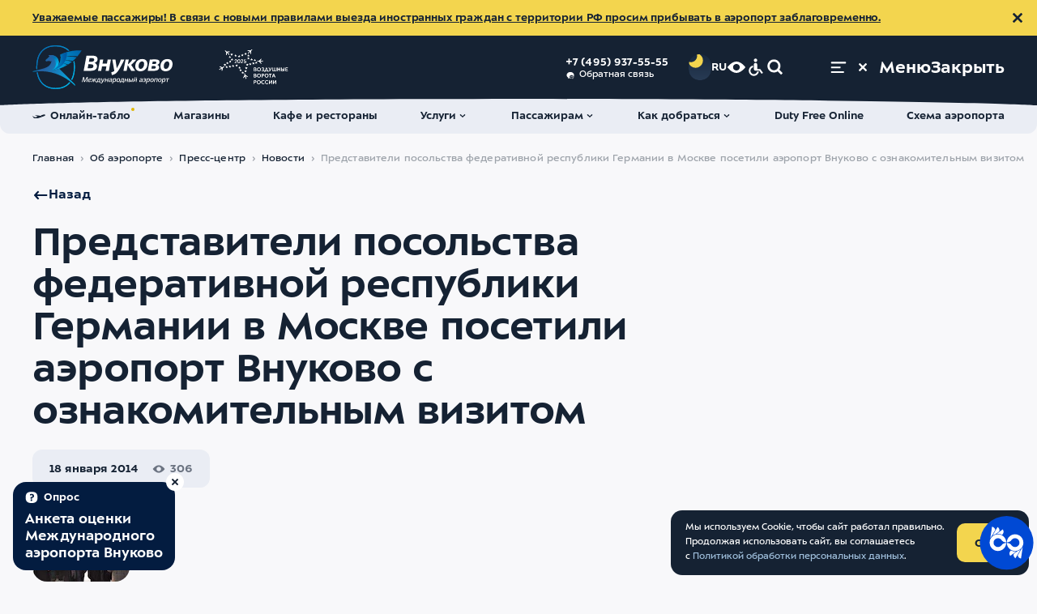

--- FILE ---
content_type: text/html; charset=UTF-8
request_url: https://www.vnukovo.ru/ru/ob-aeroporte/press-center/novosti/2014-01-18-predstaviteli-posolstva-federativnoy-respubliki-germanii-v-moskve-posetili-aeroport-vnukovo-s-oznakomitelnim-vizitom/
body_size: 84844
content:
<!DOCTYPE html>
<html data-theme="light" data-zoom="100" lang="ru" prefix="website: https://ogp.me/ns/website#">
<head>
<link rel="dns-prefetch" href="wss://wss.vnukovo.ru">
<link rel="dns-prefetch" href="https://mc.yandex.ru">
<link rel="preconnect" href="wss://wss.vnukovo.ru">
<link rel="preconnect" href="https://mc.yandex.ru">
<script>
        const currentTheme = localStorage.getItem('altColorValue')
        if (currentTheme) {
          document.documentElement.setAttribute('data-theme', currentTheme)
        }
      </script>
<meta charset="utf-8">
<meta name="viewport" content="width=device-width,initial-scale=1">
<meta name="format-detection" content="telephone=no">
<link rel="apple-touch-icon" sizes="180x180" href="/template/assets/apple-touch-icon.png">
<link rel="icon" type="image/png" sizes="32x32" href="/template/assets/favicon-32x32.png">
<link rel="icon" type="image/png" sizes="16x16" href="/template/assets/favicon-16x16.png">
<link rel="manifest" crossorigin="use-credentials" href="/template/assets/site.webmanifest">
<link rel="mask-icon" href="/template/assets/safari-pinned-tab.svg" color="#ffffff">
<link rel="shortcut icon" href="/template/assets/favicon.ico">
<meta name="theme-color" content="#ffffff">
<title>Представители посольства федеративной республики Германии в Москве посетили аэропорт Внуково с ознакомительным визитом | Новости аэропорта Внуково</title>
<meta name="description" content="Знакомство с аэропортом началось с уникальной подземной железнодорожной станции, куда прибывают электропоезда «Аэроэкспресс» c Киевского вокзала">
<meta property="og:site_name" content="Международный аэропорт Внуково"/>
<meta property="og:url" content="https://www.vnukovo.ru/ru/ob-aeroporte/press-center/novosti/2014-01-18-predstaviteli-posolstva-federativnoy-respubliki-germanii-v-moskve-posetili-aeroport-vnukovo-s-oznakomitelnim-vizitom/">
<meta property="og:type" content="website">
<meta property="og:title" content="Представители посольства федеративной республики Германии в Москве посетили аэропорт Внуково с ознакомительным визитом | Новости аэропорта Внуково">
<meta property="twitter:title" content="Представители посольства федеративной республики Германии в Москве посетили аэропорт Внуково с ознакомительным визитом | Новости аэропорта Внуково">
<meta property="og:description" content="Знакомство с аэропортом началось с уникальной подземной железнодорожной станции, куда прибывают электропоезда «Аэроэкспресс» c Киевского вокзала">
<meta property="twitter:description" content="Знакомство с аэропортом началось с уникальной подземной железнодорожной станции, куда прибывают электропоезда «Аэроэкспресс» c Киевского вокзала">
<meta name="twitter:card" content="summary_large_image">
<meta property="og:image" content="https://www.vnukovo.ru/uploads/content/iblock/ed9/ed92f9bcd092d22cb065a4f3cff93c23.jpg">
<meta name="twitter:image" content="https://www.vnukovo.ru/uploads/content/iblock/ed9/ed92f9bcd092d22cb065a4f3cff93c23.jpg">
<link rel="image_src" href="https://www.vnukovo.ru/uploads/content/iblock/ed9/ed92f9bcd092d22cb065a4f3cff93c23.jpg">
<meta property="og:image:width" content="1200">
<meta property="og:image:height" content="630">
<meta property="og:updated_time" content="1390052367"/>
<link rel="canonical" href="https://www.vnukovo.ru/ru/ob-aeroporte/press-center/novosti/2014-01-18-predstaviteli-posolstva-federativnoy-respubliki-germanii-v-moskve-posetili-aeroport-vnukovo-s-oznakomitelnim-vizitom/">
<link href="/template/css/critical/contentpage.css?v=17628625" rel="stylesheet">
<link href="/template/css/stylesheet.css?v=17628625" rel="stylesheet">
<link href="/template/css/variables-dark.css?v=17628625" rel="stylesheet">
<link href="/template/css/variables-contrast-blue.css?v=17628625" rel="stylesheet">
<link href="/template/css/variables-contrast-dark.css?v=17628625" rel="stylesheet">
<link href="/template/css/variables-contrast-light.css?v=17628625" rel="stylesheet">
<link href="/template/css/variables-light.css?v=17628625" rel="stylesheet">
<link href="/template/css/variables.css?v=17628625" rel="stylesheet">
<link rel="stylesheet" type="text/css" href="https://interpretermyrsl.ru/widget/style.css" media="screen">
<script>var appConfig={"langParam":"lang","css":{"pathToAltMedia":"\/template\/js\/app-alt-media.css","pathToDarkColor":"\/template\/css\/variables-dark.css","pathToContrastBlueColor":"\/template\/css\/variables-contrast-blue.css","pathToContrastDarkColor":"\/template\/css\/variables-contrast-dark.css","pathToContrastLightColor":"\/template\/css\/variables-contrast-light.css"},"yandexCaptcha":{"enabled":true,"url":"https:\/\/smartcaptcha.cloud.yandex.ru\/captcha.js?render=onload","params":{"sitekey":"ysc1_BkbwjoMmBYEq89gYJlaksmdhDraRsaFd1vM1jEHW57482c8b","invisible":true,"hideShield":true,"test":false}},"pageId":655,"menu":"{\"124\":{\"title\":\"\u0411\u0443\u0440\u0433\u0435\u0440\",\"parent\":0,\"context_key\":\"web\",\"id\":171,\"rid\":0,\"link\":\"\",\"rank\":8,\"parent_class\":null,\"uri\":null,\"menu\":{\"0\":{\"title\":\"\u041f\u0430\u0441\u0441\u0430\u0436\u0438\u0440\u0430\u043c\",\"parent\":171,\"context_key\":\"web\",\"id\":17,\"rid\":0,\"link\":\"\",\"rank\":0,\"parent_class\":\"\",\"uri\":null},\"1\":{\"title\":\"\u041f\u0430\u0440\u0442\u043d\u0435\u0440\u0430\u043c\",\"parent\":171,\"context_key\":\"web\",\"id\":18,\"rid\":0,\"link\":\"\",\"rank\":1,\"parent_class\":null,\"uri\":null},\"182\":{\"title\":\"\u041e\u0431 \u0430\u044d\u0440\u043e\u043f\u043e\u0440\u0442\u0435\",\"parent\":171,\"context_key\":\"web\",\"id\":19,\"rid\":13,\"link\":\"\",\"rank\":18,\"parent_class\":\"\",\"uri\":\"\\\/ru\\\/about-airport\\\/\",\"active\":false}}},\"138\":{\"title\":\"\u0424\u0443\u0442\u0435\u0440\",\"parent\":0,\"context_key\":\"web\",\"id\":170,\"rid\":0,\"link\":\"\",\"rank\":10,\"parent_class\":null,\"uri\":null,\"menu\":{\"20\":{\"title\":\"\u041e\u043d\u043b\u0430\u0439\u043d-\u0442\u0430\u0431\u043b\u043e\",\"parent\":170,\"context_key\":\"web\",\"id\":189,\"rid\":17,\"link\":\"\",\"rank\":1,\"parent_class\":\"\",\"uri\":\"\\\/ru\\\/for-passengers\\\/reysi\\\/online-tablo\\\/\",\"active\":false},\"52\":{\"title\":\"\u0423\u0441\u043b\u0443\u0433\u0438\",\"parent\":170,\"context_key\":\"web\",\"id\":175,\"rid\":9,\"link\":\"\",\"rank\":3,\"parent_class\":\"\",\"uri\":\"\\\/ru\\\/for-passengers\\\/services\\\/\",\"active\":false},\"66\":{\"title\":\"\u041f\u0430\u0441\u0441\u0430\u0436\u0438\u0440\u0430\u043c\",\"parent\":170,\"context_key\":\"web\",\"id\":193,\"rid\":10,\"link\":\"\",\"rank\":4,\"parent_class\":\"\",\"uri\":\"\\\/ru\\\/for-passengers\\\/\",\"active\":false},\"85\":{\"title\":\"\u041c\u0430\u0433\u0430\u0437\u0438\u043d\u044b\",\"parent\":170,\"context_key\":\"web\",\"id\":190,\"rid\":264,\"link\":\"\",\"rank\":5,\"parent_class\":\"\",\"uri\":\"\\\/ru\\\/for-passengers\\\/services\\\/magazini\\\/\",\"active\":false},\"98\":{\"title\":\"\u041a\u0430\u043a \u0434\u043e\u0431\u0440\u0430\u0442\u044c\u0441\u044f\",\"parent\":170,\"context_key\":\"web\",\"id\":176,\"rid\":11,\"link\":\"\",\"rank\":6,\"parent_class\":\"\",\"uri\":\"\\\/ru\\\/for-passengers\\\/kak-dobratsya\\\/\",\"active\":false},\"133\":{\"title\":\"\u041f\u0430\u0440\u0442\u043d\u0435\u0440\u0430\u043c\",\"parent\":170,\"context_key\":\"web\",\"id\":194,\"rid\":3092,\"link\":\"\",\"rank\":9,\"parent_class\":\"\",\"uri\":\"\\\/ru\\\/partneram\\\/\",\"active\":false},\"139\":{\"title\":\"\u041a\u0430\u0444\u0435 \u0438 \u0440\u0435\u0441\u0442\u043e\u0440\u0430\u043d\u044b\",\"parent\":170,\"context_key\":\"web\",\"id\":191,\"rid\":15,\"link\":\"\",\"rank\":10,\"parent_class\":\"\",\"uri\":\"\\\/ru\\\/for-passengers\\\/services\\\/cafes-and-restaurants\\\/\",\"active\":false},\"146\":{\"title\":\"\u041e\u0431 \u0430\u044d\u0440\u043e\u043f\u043e\u0440\u0442\u0435\",\"parent\":170,\"context_key\":\"web\",\"id\":177,\"rid\":13,\"link\":\"\",\"rank\":11,\"parent_class\":\"\",\"uri\":\"\\\/ru\\\/about-airport\\\/\",\"active\":false},\"158\":{\"title\":\"\u041a\u043e\u043d\u0442\u0430\u043a\u0442\u044b\",\"parent\":170,\"context_key\":\"web\",\"id\":195,\"rid\":4350,\"link\":\"\",\"rank\":13,\"parent_class\":\"\",\"uri\":\"\\\/ru\\\/ob-aeroporte\\\/kontakt\\\/\",\"active\":false},\"164\":{\"title\":\"\u0421\u0445\u0435\u043c\u0430 \u0430\u044d\u0440\u043e\u043f\u043e\u0440\u0442\u0430\",\"parent\":170,\"context_key\":\"web\",\"id\":192,\"rid\":16,\"link\":\"\",\"rank\":14,\"parent_class\":\"\",\"uri\":\"\\\/ru\\\/for-passengers\\\/shema-aeroporta\\\/\",\"active\":false},\"169\":{\"title\":\"\u0420\u0430\u0431\u043e\u0442\u0430 \u0432\u043e \u0412\u043d\u0443\u043a\u043e\u0432\u043e\",\"parent\":170,\"context_key\":\"web\",\"id\":664,\"rid\":24,\"link\":\"\",\"rank\":15,\"parent_class\":\"\",\"uri\":\"\\\/ru\\\/ob-aeroporte\\\/karera\\\/\",\"active\":false}}},\"145\":{\"title\":\"\u0425\u0435\u0434\u0435\u0440\",\"parent\":0,\"context_key\":\"web\",\"id\":164,\"rid\":0,\"link\":\"\",\"rank\":11,\"parent_class\":\"\",\"uri\":null,\"menu\":{\"16\":{\"title\":\"\u041e\u043d\u043b\u0430\u0439\u043d-\u0442\u0430\u0431\u043b\u043e\",\"parent\":164,\"context_key\":\"web\",\"id\":165,\"rid\":17,\"link\":\"\",\"rank\":1,\"parent_class\":\"\",\"uri\":\"\\\/ru\\\/for-passengers\\\/reysi\\\/online-tablo\\\/\",\"active\":false},\"36\":{\"title\":\"\u041c\u0430\u0433\u0430\u0437\u0438\u043d\u044b\",\"parent\":164,\"context_key\":\"web\",\"id\":166,\"rid\":264,\"link\":\"\",\"rank\":2,\"parent_class\":\"\",\"uri\":\"\\\/ru\\\/for-passengers\\\/services\\\/magazini\\\/\",\"active\":false},\"54\":{\"title\":\"\u041a\u0430\u0444\u0435 \u0438 \u0440\u0435\u0441\u0442\u043e\u0440\u0430\u043d\u044b\",\"parent\":164,\"context_key\":\"web\",\"id\":196,\"rid\":15,\"link\":\"\",\"rank\":3,\"parent_class\":\"\",\"uri\":\"\\\/ru\\\/for-passengers\\\/services\\\/cafes-and-restaurants\\\/\",\"active\":false},\"65\":{\"title\":\"\u0423\u0441\u043b\u0443\u0433\u0438\",\"parent\":164,\"context_key\":\"web\",\"id\":167,\"rid\":9,\"link\":\"\",\"rank\":4,\"parent_class\":\"\",\"uri\":\"\\\/ru\\\/for-passengers\\\/services\\\/\",\"active\":false},\"87\":{\"title\":\"\u041f\u0430\u0441\u0441\u0430\u0436\u0438\u0440\u0430\u043c\",\"parent\":164,\"context_key\":\"web\",\"id\":212,\"rid\":2501,\"link\":\"\",\"rank\":5,\"parent_class\":\"\",\"uri\":\"\\\/ru\\\/for-passengers\\\/informatsiya-dlya-passazhirov\\\/\",\"active\":false},\"101\":{\"title\":\"\u041a\u0430\u043a \u0434\u043e\u0431\u0440\u0430\u0442\u044c\u0441\u044f\",\"parent\":164,\"context_key\":\"web\",\"id\":225,\"rid\":11,\"link\":\"\",\"rank\":6,\"parent_class\":\"\",\"uri\":\"\\\/ru\\\/for-passengers\\\/kak-dobratsya\\\/\",\"active\":false},\"113\":{\"title\":\"Duty Free Online\",\"parent\":164,\"context_key\":\"web\",\"id\":234,\"rid\":0,\"link\":\"https:\\\/\\\/regstaer.ru\\\/?utm_source=vko\",\"rank\":7,\"parent_class\":\"\",\"uri\":\"https:\\\/\\\/regstaer.ru\\\/?utm_source=vko\"},\"126\":{\"title\":\"\u0421\u0445\u0435\u043c\u0430 \u0430\u044d\u0440\u043e\u043f\u043e\u0440\u0442\u0430\",\"parent\":164,\"context_key\":\"web\",\"id\":235,\"rid\":16,\"link\":\"\",\"rank\":8,\"parent_class\":\"\",\"uri\":\"\\\/ru\\\/for-passengers\\\/shema-aeroporta\\\/\",\"active\":false}}},\"151\":{\"title\":\"\u0411\u0443\u0440\u0433\u0435\u0440 \u043a\u043d\u043e\u043f\u043a\u0438 \u0431\u044b\u0441\u0442\u0440\u043e\u0433\u043e \u0434\u043e\u0441\u0442\u0443\u043f\u0430\",\"parent\":0,\"context_key\":\"web\",\"id\":182,\"rid\":0,\"link\":\"\",\"rank\":12,\"parent_class\":null,\"uri\":null,\"menu\":{\"18\":{\"title\":\"\u041f\u0430\u0441\u0441\u0430\u0436\u0438\u0440\u0430\u043c\",\"parent\":182,\"context_key\":\"web\",\"id\":185,\"rid\":0,\"link\":\"\",\"rank\":1,\"parent_class\":null,\"uri\":null},\"38\":{\"title\":\"\u041f\u0430\u0440\u0442\u043d\u0435\u0440\u0430\u043c\",\"parent\":182,\"context_key\":\"web\",\"id\":186,\"rid\":0,\"link\":\"\",\"rank\":2,\"parent_class\":null,\"uri\":null},\"53\":{\"title\":\"\u041e\u0431 \u0430\u044d\u0440\u043e\u043f\u043e\u0440\u0442\u0435\",\"parent\":182,\"context_key\":\"web\",\"id\":187,\"rid\":0,\"link\":\"\",\"rank\":3,\"parent_class\":null,\"uri\":null}}}}","restUrl":"https:\/\/www.vnukovo.ru\/rest\/","siteStartUrl":"https:\/\/www.vnukovo.ru\/ru\/","resourceId":"7","search":{"previewLimit":"5","allResultsLimit":"12","topicResultsLimit":"8"},"yandexMapApiKey":"d87ea039-6704-4aec-84c3-c7b40b997f08","error503":{"homeHref":"\/ru\/","flightradar24Link":"https:\/\/rasp.yandex.ru\/station\/9600215\/"},"defaultLexicon":{"error503_title":"\u0412\u0435\u0434\u0443\u0442\u0441\u044f \u0442\u0435\u0445\u043d\u0438\u0447\u0435\u0441\u043a\u0438\u0435 \u0440\u0430\u0431\u043e\u0442\u044b","error503_text":"\u041f\u0440\u0438\u043d\u043e\u0441\u0438\u043c \u0438\u0437\u0432\u0438\u043d\u0435\u043d\u0438\u044f \u0437\u0430 \u043d\u0435\u0443\u0434\u043e\u0431\u0441\u0442\u0432\u0430","error503_home_btn":"\u0412\u0435\u0440\u043d\u0443\u0442\u044c\u0441\u044f \u043d\u0430 \u0433\u043b\u0430\u0432\u043d\u0443\u044e","error503_flightradar":"\u0412\u0441\u0435 \u0440\u0435\u0439\u0441\u044b \u0412\u043d\u0443\u043a\u043e\u0432\u043e \u0432 \u042f\u043d\u0434\u0435\u043a\u0441 \u0420\u0430\u0441\u043f\u0438\u0441\u0430\u043d\u0438\u044f\u0445","loading":"\u0418\u0434\u0435\u0442 \u0437\u0430\u0433\u0440\u0443\u0437\u043a\u0430"},"ratingLocalStorageLifetime":"24","byLocalStorageLifetime":"8","templateUrl":"\/template\/","flight":{"url":"\/ru\/for-passengers\/reysi\/online-tablo\/"},"seasonal":{"urlToBuyTickets":""},"homeSliderInterval":"10","siteName":"\u041c\u0435\u0436\u0434\u0443\u043d\u0430\u0440\u043e\u0434\u043d\u044b\u0439 \u0430\u044d\u0440\u043e\u043f\u043e\u0440\u0442 \u0412\u043d\u0443\u043a\u043e\u0432\u043e","loadSentry":false,"flightNotices":{"tgUrl":"https:\/\/t.me\/vko_flight_bot","vkUrl":"https:\/\/vk.me\/public219375845","pusher":{"appKey":"app-key","host":"wss.vnukovo.ru","port":443,"maxSubscribes":5}}};</script></head>
<body class="body _padding-top">
<div class="notify-common _hidden js-notify-common" data-id="1_warn_info">
<div class="container notify-common__container">
<div class="notify-common__text"><a href="https://www.vnukovo.ru/ru/for-passengers/informatsiya-dlya-passazhirov/pogranichniy-kontrol/">Уважаемые пассажиры! В связи с новыми правилами выезда иностранных граждан с территории РФ просим прибывать в аэропорт заблаговременно.</a></div>
<button class="notify-common__close js-notify-common__close" type="button" title="Закрыть уведомление">
<svg class="svgsprite _close" tabindex="-1" role="img" aria-hidden="true">
<use xlink:href="/template/svgsprite.svg#close" tabindex="-1"></use>
</svg>
</button>
</div>
</div>
<header class="header">
<div class="header__inner">
<div class="header__content">
<div class="container">
<a class="header__logo-wrap" href="/ru/">
<div class="header__logo _desktop">
<svg class="svgsprite _pegas-blue header__logo__icon" tabindex="-1" role="img" aria-hidden="true">
<use xlink:href="#svg-gr-pegas-blue" tabindex="-1"></use>
</svg>
<svg class="svgsprite _logo-text-ru" tabindex="-1" role="img">
<title>Международный аэропорт Внуково</title>
<use xlink:href="/template/svgsprite.svg#logo-text-ru" tabindex="-1"></use>
</svg>
</div>
<div class="header__logo _mobile">
<svg class="svgsprite _pegas-blue header__logo__icon" tabindex="-1" role="img" aria-hidden="true">
<use xlink:href="#svg-gr-pegas-blue" tabindex="-1"></use>
</svg>
<svg class="svgsprite _logo-text-en-min" tabindex="-1" role="img">
<title>Международный аэропорт Внуково</title>
<use xlink:href="/template/svgsprite.svg#logo-text-en-min" tabindex="-1"></use>
</svg>
</div>
</a>
<a class="header__additional-logo-wrap" href="https://www.vnukovo.ru/ru/ob-aeroporte/press-center/novosti/2025-02-05-nais-2025-aeroport-vnukovo-udostoen-nagrad-za-innovatsii-i-klientskiy-servis/">
<svg class="svgsprite header__additional-logo _white" width="200" height="100" viewBox="0 0 200 100" xmlns="http://www.w3.org/2000/svg">
<path d="M125.292 55.4288H124.581V56.4839H125.25C125.678 56.4839 126.068 56.5163 126.421 56.5811C126.774 56.6459 127.076 56.7523 127.327 56.9004C127.587 57.0485 127.786 57.2382 127.926 57.4696C128.065 57.701 128.135 57.9879 128.135 58.3304C128.135 58.8857 127.94 59.3346 127.55 59.6771C127.159 60.0195 126.607 60.1907 125.891 60.1907C125.25 60.1907 124.749 60.0473 124.386 59.7604C124.033 59.4734 123.755 59.0801 123.55 58.5803L122.366 59.1356C122.505 59.4595 122.672 59.7557 122.867 60.0241C123.072 60.2925 123.313 60.5239 123.592 60.7183C123.871 60.9127 124.191 61.0608 124.553 61.1626C124.925 61.2736 125.343 61.3292 125.808 61.3292C126.319 61.3292 126.797 61.2597 127.243 61.1209C127.698 60.9821 128.093 60.7831 128.428 60.5239C128.762 60.2648 129.022 59.9501 129.208 59.5799C129.403 59.2097 129.501 58.7931 129.501 58.3304C129.501 57.9046 129.422 57.5483 129.264 57.2614C129.106 56.9652 128.906 56.7245 128.664 56.5394C128.423 56.3451 128.158 56.2016 127.87 56.1091C127.582 56.0072 127.303 55.9425 127.034 55.9147V55.8869C127.266 55.8314 127.498 55.7388 127.731 55.6093C127.972 55.4797 128.186 55.3223 128.372 55.1372C128.558 54.9521 128.711 54.7346 128.832 54.4847C128.952 54.2348 129.013 53.9618 129.013 53.6656C129.013 53.2306 128.934 52.8465 128.776 52.5133C128.618 52.1801 128.395 51.9024 128.107 51.6803C127.819 51.4581 127.48 51.2915 127.09 51.1805C126.7 51.0602 126.277 51 125.822 51C125.097 51 124.47 51.1527 123.94 51.4581C123.411 51.7636 123.002 52.2078 122.714 52.7909L123.829 53.4018C123.996 53.0131 124.238 52.7076 124.553 52.4855C124.879 52.2541 125.264 52.1384 125.71 52.1384C126.277 52.1384 126.732 52.2819 127.076 52.5688C127.429 52.8465 127.605 53.2491 127.605 53.7767C127.605 54.0636 127.545 54.3135 127.424 54.5264C127.303 54.73 127.136 54.9012 126.923 55.04C126.718 55.1696 126.472 55.2668 126.184 55.3316C125.905 55.3964 125.608 55.4288 125.292 55.4288Z"/>
<path d="M196 59.8992H190.886V56.5533H195.498V55.4149H190.886V52.43H195.805V51.2499H189.562V61.0793H196V59.8992Z"/>
<path fill-rule="evenodd" clip-rule="evenodd" d="M141.244 75.4219C141.504 74.7833 141.635 74.0845 141.635 73.3255C141.635 72.5666 141.504 71.8724 141.244 71.2431C140.984 70.6137 140.622 70.0722 140.157 69.6187C139.693 69.1652 139.14 68.8135 138.499 68.5636C137.867 68.3044 137.18 68.1748 136.437 68.1748C135.693 68.1748 135.001 68.3044 134.36 68.5636C133.728 68.8135 133.18 69.1652 132.716 69.6187C132.251 70.0722 131.889 70.6137 131.629 71.2431C131.369 71.8724 131.239 72.5666 131.239 73.3255C131.239 74.0845 131.369 74.7833 131.629 75.4219C131.889 76.0513 132.251 76.5974 132.716 77.0601C133.18 77.5137 133.728 77.87 134.36 78.1292C135.001 78.3791 135.693 78.504 136.437 78.504C137.18 78.504 137.867 78.3791 138.499 78.1292C139.14 77.87 139.693 77.5137 140.157 77.0601C140.622 76.5974 140.984 76.0513 141.244 75.4219ZM139.934 71.8123C140.111 72.2843 140.199 72.7887 140.199 73.3255C140.199 73.8716 140.111 74.3853 139.934 74.8666C139.758 75.3479 139.507 75.769 139.182 76.13C138.857 76.4909 138.462 76.7779 137.997 76.9907C137.533 77.1944 137.013 77.2962 136.437 77.2962C135.861 77.2962 135.34 77.1944 134.876 76.9907C134.411 76.7779 134.016 76.4909 133.691 76.13C133.366 75.769 133.115 75.3479 132.939 74.8666C132.762 74.3853 132.674 73.8716 132.674 73.3255C132.674 72.7887 132.762 72.2843 132.939 71.8123C133.115 71.331 133.366 70.9099 133.691 70.5489C134.016 70.1879 134.411 69.901 134.876 69.6881C135.34 69.4753 135.861 69.3688 136.437 69.3688C137.013 69.3688 137.533 69.4753 137.997 69.6881C138.462 69.901 138.857 70.1879 139.182 70.5489C139.507 70.9099 139.758 71.331 139.934 71.8123Z"/>
<path fill-rule="evenodd" clip-rule="evenodd" d="M151.513 78.2541H152.99L153.979 75.8384H158.745L159.749 78.2541H161.267L157.059 68.4247H155.749L151.513 78.2541ZM158.299 74.6722H154.425L156.376 69.9241L158.299 74.6722Z"/>
<path fill-rule="evenodd" clip-rule="evenodd" d="M119.335 93.9179C119.595 93.2793 119.725 92.5805 119.725 91.8215C119.725 91.0626 119.595 90.3684 119.335 89.739C119.075 89.1097 118.713 88.5682 118.248 88.1147C117.784 87.6612 117.231 87.3095 116.59 87.0596C115.958 86.8004 115.271 86.6708 114.527 86.6708C113.784 86.6708 113.092 86.8004 112.451 87.0596C111.819 87.3095 111.271 87.6612 110.807 88.1147C110.342 88.5682 109.98 89.1097 109.72 89.739C109.46 90.3684 109.33 91.0626 109.33 91.8215C109.33 92.5805 109.46 93.2793 109.72 93.9179C109.98 94.5473 110.342 95.0934 110.807 95.5561C111.271 96.0097 111.819 96.366 112.451 96.6251C113.092 96.875 113.784 97 114.527 97C115.271 97 115.958 96.875 116.59 96.6251C117.231 96.366 117.784 96.0097 118.248 95.5561C118.713 95.0934 119.075 94.5473 119.335 93.9179ZM118.025 90.3083C118.202 90.7803 118.29 91.2847 118.29 91.8215C118.29 92.3676 118.202 92.8813 118.025 93.3626C117.849 93.8439 117.598 94.265 117.273 94.626C116.948 94.9869 116.553 95.2738 116.088 95.4867C115.624 95.6903 115.103 95.7922 114.527 95.7922C113.951 95.7922 113.431 95.6903 112.967 95.4867C112.502 95.2738 112.107 94.9869 111.782 94.626C111.457 94.265 111.206 93.8439 111.03 93.3626C110.853 92.8813 110.765 92.3676 110.765 91.8215C110.765 91.2847 110.853 90.7803 111.03 90.3083C111.206 89.827 111.457 89.4058 111.782 89.0449C112.107 88.6839 112.502 88.397 112.967 88.1841C113.431 87.9712 113.951 87.8648 114.527 87.8648C115.103 87.8648 115.624 87.9712 116.088 88.1841C116.553 88.397 116.948 88.6839 117.273 89.0449C117.598 89.4058 117.849 89.827 118.025 90.3083Z"/>
<path d="M130.645 95.2229C130.469 95.4728 130.255 95.7042 130.004 95.9171C129.753 96.13 129.47 96.3197 129.154 96.4863C128.848 96.6437 128.504 96.7686 128.123 96.8612C127.751 96.9537 127.347 97 126.911 97C126.158 97 125.466 96.875 124.834 96.6251C124.203 96.366 123.654 96.0097 123.19 95.5561C122.735 95.0934 122.377 94.5473 122.117 93.9179C121.857 93.2793 121.727 92.5851 121.727 91.8354C121.727 91.0765 121.857 90.3823 122.117 89.7529C122.386 89.1235 122.753 88.5821 123.218 88.1286C123.682 87.6658 124.23 87.3095 124.862 87.0596C125.494 86.8004 126.181 86.6708 126.925 86.6708C127.278 86.6708 127.626 86.7079 127.97 86.7819C128.323 86.8467 128.653 86.9439 128.959 87.0734C129.275 87.203 129.563 87.365 129.823 87.5594C130.083 87.7445 130.302 87.9573 130.478 88.198L129.447 89.0588C129.233 88.7441 128.903 88.4664 128.457 88.2258C128.021 87.9851 127.519 87.8648 126.952 87.8648C126.367 87.8648 125.842 87.9712 125.378 88.1841C124.913 88.397 124.518 88.6839 124.193 89.0449C123.868 89.4058 123.617 89.827 123.441 90.3083C123.264 90.7895 123.176 91.2986 123.176 91.8354C123.176 92.3815 123.264 92.8952 123.441 93.3765C123.617 93.8485 123.868 94.265 124.193 94.626C124.518 94.9869 124.913 95.2738 125.378 95.4867C125.842 95.6903 126.363 95.7922 126.939 95.7922C127.487 95.7922 127.993 95.6857 128.457 95.4728C128.931 95.2507 129.321 94.9129 129.628 94.4594L130.645 95.2229Z"/>
<path d="M140.51 95.9171C140.761 95.7042 140.974 95.4728 141.151 95.2229L140.134 94.4594C139.827 94.9129 139.437 95.2507 138.963 95.4728C138.498 95.6857 137.992 95.7922 137.444 95.7922C136.868 95.7922 136.348 95.6903 135.883 95.4867C135.419 95.2738 135.024 94.9869 134.699 94.626C134.374 94.265 134.123 93.8485 133.946 93.3765C133.77 92.8952 133.681 92.3815 133.681 91.8354C133.681 91.2986 133.77 90.7895 133.946 90.3083C134.123 89.827 134.374 89.4058 134.699 89.0449C135.024 88.6839 135.419 88.397 135.883 88.1841C136.348 87.9712 136.873 87.8648 137.458 87.8648C138.025 87.8648 138.526 87.9851 138.963 88.2258C139.409 88.4664 139.739 88.7441 139.952 89.0588L140.984 88.198C140.807 87.9573 140.589 87.7445 140.329 87.5594C140.068 87.365 139.78 87.203 139.465 87.0734C139.158 86.9439 138.828 86.8467 138.475 86.7819C138.131 86.7079 137.783 86.6708 137.43 86.6708C136.687 86.6708 135.999 86.8004 135.368 87.0596C134.736 87.3095 134.188 87.6658 133.723 88.1286C133.259 88.5821 132.892 89.1235 132.622 89.7529C132.362 90.3823 132.232 91.0765 132.232 91.8354C132.232 92.5851 132.362 93.2793 132.622 93.9179C132.882 94.5473 133.24 95.0934 133.695 95.5561C134.16 96.0097 134.708 96.366 135.34 96.6251C135.971 96.875 136.664 97 137.416 97C137.853 97 138.257 96.9537 138.628 96.8612C139.009 96.7686 139.353 96.6437 139.66 96.4863C139.976 96.3197 140.259 96.13 140.51 95.9171Z"/>
<path d="M144.633 94.8203L149.956 86.9207H151.573V96.7501H150.221V88.8089H150.193L144.87 96.7501H143.253V86.9207H144.605V94.8203H144.633Z"/>
<path d="M155.996 94.8203L161.319 86.9207H162.935V96.7501H161.584V88.8089H161.556L156.233 96.7501H154.616V86.9207H155.968V94.8203H155.996Z"/>
<path fill-rule="evenodd" clip-rule="evenodd" d="M101 86.9207H103.996C104.507 86.9207 104.976 86.9763 105.404 87.0873C105.831 87.1891 106.198 87.3511 106.504 87.5732C106.811 87.7954 107.048 88.0777 107.215 88.4201C107.382 88.7626 107.466 89.1698 107.466 89.6419C107.466 90.1139 107.378 90.5258 107.201 90.8775C107.025 91.2199 106.779 91.5068 106.463 91.7382C106.156 91.9604 105.784 92.127 105.348 92.238C104.921 92.3491 104.456 92.4046 103.954 92.4046H102.352V96.7501H101V86.9207ZM102.352 91.294H103.871C104.567 91.294 105.111 91.1598 105.501 90.8914C105.901 90.6229 106.1 90.2111 106.1 89.6557C106.1 89.0819 105.901 88.67 105.501 88.4201C105.102 88.1702 104.563 88.0453 103.885 88.0453H102.352V91.294Z"/>
<path d="M147.579 78.2541H146.228V69.6048H143.05V68.4247H150.757V69.6048H147.579V78.2541Z"/>
<path fill-rule="evenodd" clip-rule="evenodd" d="M122.909 68.4247H125.905C126.416 68.4247 126.885 68.4803 127.313 68.5913C127.74 68.6932 128.107 68.8551 128.414 69.0773C128.72 69.2994 128.957 69.5817 129.124 69.9241C129.292 70.2666 129.375 70.6738 129.375 71.1459C129.375 71.6179 129.287 72.0298 129.11 72.3815C128.934 72.7239 128.688 73.0109 128.372 73.2422C128.065 73.4644 127.694 73.631 127.257 73.742C126.83 73.8531 126.365 73.9086 125.863 73.9086H124.261V78.2541H122.909V68.4247ZM124.261 72.798H125.78C126.477 72.798 127.02 72.6638 127.41 72.3954C127.81 72.127 128.009 71.7151 128.009 71.1598C128.009 70.5859 127.81 70.174 127.41 69.9241C127.011 69.6742 126.472 69.5493 125.794 69.5493H124.261V72.798Z"/>
<path fill-rule="evenodd" clip-rule="evenodd" d="M120.002 75.4219C120.262 74.7833 120.392 74.0845 120.392 73.3255C120.392 72.5666 120.262 71.8724 120.002 71.2431C119.742 70.6137 119.38 70.0722 118.915 69.6187C118.451 69.1652 117.898 68.8135 117.257 68.5636C116.625 68.3044 115.938 68.1748 115.194 68.1748C114.451 68.1748 113.759 68.3044 113.118 68.5636C112.486 68.8135 111.938 69.1652 111.474 69.6187C111.009 70.0722 110.647 70.6137 110.387 71.2431C110.126 71.8724 109.996 72.5666 109.996 73.3255C109.996 74.0845 110.126 74.7833 110.387 75.4219C110.647 76.0513 111.009 76.5974 111.474 77.0601C111.938 77.5137 112.486 77.87 113.118 78.1292C113.759 78.3791 114.451 78.504 115.194 78.504C115.938 78.504 116.625 78.3791 117.257 78.1292C117.898 77.87 118.451 77.5137 118.915 77.0601C119.38 76.5974 119.742 76.0513 120.002 75.4219ZM118.692 71.8123C118.869 72.2843 118.957 72.7887 118.957 73.3255C118.957 73.8716 118.869 74.3853 118.692 74.8666C118.516 75.3479 118.265 75.769 117.94 76.13C117.614 76.4909 117.22 76.7779 116.755 76.9907C116.291 77.1944 115.77 77.2962 115.194 77.2962C114.618 77.2962 114.098 77.1944 113.634 76.9907C113.169 76.7779 112.774 76.4909 112.449 76.13C112.124 75.769 111.873 75.3479 111.697 74.8666C111.52 74.3853 111.432 73.8716 111.432 73.3255C111.432 72.7887 111.52 72.2843 111.697 71.8123C111.873 71.331 112.124 70.9099 112.449 70.5489C112.774 70.1879 113.169 69.901 113.634 69.6881C114.098 69.4753 114.618 69.3688 115.194 69.3688C115.77 69.3688 116.291 69.4753 116.755 69.6881C117.22 69.901 117.614 70.1879 117.94 70.5489C118.265 70.9099 118.516 71.331 118.692 71.8123Z"/>
<path fill-rule="evenodd" clip-rule="evenodd" d="M101 68.4247H104.191C104.563 68.4247 104.939 68.4664 105.32 68.5497C105.71 68.6237 106.059 68.7579 106.365 68.9523C106.672 69.1374 106.923 69.3919 107.118 69.7159C107.313 70.0398 107.41 70.4471 107.41 70.9376C107.41 71.4652 107.252 71.9187 106.936 72.2982C106.63 72.6777 106.216 72.9322 105.696 73.0618V73.0895C106.012 73.1265 106.3 73.2098 106.56 73.3394C106.83 73.4597 107.062 73.6217 107.257 73.8253C107.452 74.029 107.605 74.2742 107.717 74.5612C107.828 74.8388 107.884 75.1489 107.884 75.4913C107.884 75.9356 107.791 76.329 107.605 76.6714C107.429 77.0139 107.173 77.3054 106.839 77.5461C106.514 77.7774 106.124 77.9533 105.668 78.0736C105.213 78.1939 104.716 78.2541 104.177 78.2541H101V68.4247ZM102.324 72.6314H104.163C104.396 72.6314 104.628 72.6036 104.86 72.5481C105.092 72.4925 105.297 72.4046 105.473 72.2843C105.65 72.164 105.794 72.0066 105.905 71.8123C106.017 71.6086 106.072 71.3634 106.072 71.0764C106.072 70.7988 106.017 70.5674 105.905 70.3823C105.803 70.1879 105.654 70.0306 105.459 69.9103C105.264 69.7807 105.037 69.6881 104.777 69.6326C104.516 69.5771 104.233 69.5493 103.926 69.5493H102.324V72.6314ZM102.324 77.1296H104.066C104.382 77.1296 104.688 77.1018 104.986 77.0463C105.283 76.9815 105.543 76.8797 105.766 76.7408C105.998 76.602 106.179 76.4261 106.309 76.2133C106.449 75.9911 106.518 75.7181 106.518 75.3942C106.518 74.8111 106.309 74.3807 105.891 74.103C105.483 73.8253 104.916 73.6865 104.191 73.6865H102.324V77.1296Z"/>
<path fill-rule="evenodd" clip-rule="evenodd" d="M179.292 51.2499V55.1511H180.728C181.248 55.1511 181.722 55.2205 182.149 55.3594C182.586 55.4889 182.962 55.6833 183.278 55.9425C183.594 56.2016 183.835 56.5209 184.002 56.9004C184.179 57.2706 184.267 57.6918 184.267 58.1638C184.267 58.6358 184.179 59.0523 184.002 59.4133C183.826 59.7742 183.58 60.0797 183.264 60.3296C182.948 60.5795 182.572 60.7692 182.135 60.8988C181.698 61.0191 181.22 61.0793 180.7 61.0793H177.94V51.2499H179.292ZM179.292 59.9131H180.714C181.448 59.9131 181.996 59.7696 182.358 59.4827C182.72 59.1865 182.901 58.7237 182.901 58.0944C182.901 57.5575 182.716 57.1272 182.344 56.8032C181.982 56.4793 181.438 56.3173 180.714 56.3173H179.292V59.9131Z"/>
<path d="M185.187 51.2499H186.539V61.0793H185.187V51.2499Z"/>
<path d="M168.555 51.2499H167.204V61.0793H168.555V56.5672H173.544V61.0793H174.896V51.2499H173.544V55.3732H168.555V51.2499Z"/>
<path d="M157.851 59.8853V51.2499H159.203V59.8853H162.812V51.2499H164.164V61.0793H152.792V51.2499H154.144V59.8853H157.851Z"/>
<path d="M146.627 57.303L143.715 51.2499H142.21L145.903 58.8441C145.689 59.2513 145.471 59.566 145.248 59.7881C145.025 60.001 144.765 60.1074 144.467 60.1074C144.226 60.1074 144.021 60.0704 143.854 59.9964C143.687 59.9223 143.552 59.8483 143.45 59.7742L142.739 60.8294C142.888 60.9312 143.078 61.0284 143.311 61.1209C143.552 61.2227 143.887 61.2736 144.314 61.2736C144.695 61.2736 145.029 61.2135 145.317 61.0932C145.615 60.9821 145.879 60.8247 146.112 60.6211C146.344 60.4082 146.553 60.163 146.739 59.8853C146.925 59.5984 147.101 59.2837 147.268 58.9412L150.933 51.2499H149.428L146.627 57.303Z"/>
<path fill-rule="evenodd" clip-rule="evenodd" d="M132.121 61.0793V63.009H130.881V59.8853H132.219L135.494 51.2499H136.804L140.037 59.8853H141.402V63.009H140.148V61.0793H132.121ZM133.599 59.8853H138.629L136.107 52.7632L133.599 59.8853Z"/>
<path fill-rule="evenodd" clip-rule="evenodd" d="M120.392 56.1507C120.392 56.9097 120.262 57.6084 120.002 58.2471C119.742 58.8765 119.38 59.4225 118.915 59.8853C118.451 60.3388 117.898 60.6952 117.257 60.9543C116.625 61.2042 115.938 61.3292 115.194 61.3292C114.451 61.3292 113.759 61.2042 113.118 60.9543C112.486 60.6952 111.938 60.3388 111.474 59.8853C111.009 59.4225 110.647 58.8765 110.387 58.2471C110.126 57.6084 109.996 56.9097 109.996 56.1507C109.996 55.3917 110.126 54.6976 110.387 54.0682C110.647 53.4388 111.009 52.8974 111.474 52.4439C111.938 51.9903 112.486 51.6386 113.118 51.3887C113.759 51.1296 114.451 51 115.194 51C115.938 51 116.625 51.1296 117.257 51.3887C117.898 51.6386 118.451 51.9903 118.915 52.4439C119.38 52.8974 119.742 53.4388 120.002 54.0682C120.262 54.6976 120.392 55.3917 120.392 56.1507ZM118.957 56.1507C118.957 55.6139 118.869 55.1094 118.692 54.6374C118.516 54.1561 118.265 53.735 117.94 53.374C117.614 53.0131 117.22 52.7262 116.755 52.5133C116.291 52.3004 115.77 52.194 115.194 52.194C114.618 52.194 114.098 52.3004 113.634 52.5133C113.169 52.7262 112.774 53.0131 112.449 53.374C112.124 53.735 111.873 54.1561 111.697 54.6374C111.52 55.1094 111.432 55.6139 111.432 56.1507C111.432 56.6968 111.52 57.2105 111.697 57.6918C111.873 58.173 112.124 58.5942 112.449 58.9551C112.774 59.3161 113.169 59.603 113.634 59.8159C114.098 60.0195 114.618 60.1213 115.194 60.1213C115.77 60.1213 116.291 60.0195 116.755 59.8159C117.22 59.603 117.614 59.3161 117.94 58.9551C118.265 58.5942 118.516 58.173 118.692 57.6918C118.869 57.2105 118.957 56.6968 118.957 56.1507Z"/>
<path fill-rule="evenodd" clip-rule="evenodd" d="M104.191 51.2499H101V61.0793H104.177C104.716 61.0793 105.213 61.0191 105.668 60.8988C106.124 60.7785 106.514 60.6026 106.839 60.3712C107.173 60.1306 107.429 59.839 107.605 59.4966C107.791 59.1541 107.884 58.7608 107.884 58.3165C107.884 57.974 107.828 57.664 107.717 57.3863C107.605 57.0994 107.452 56.8541 107.257 56.6505C107.062 56.4469 106.83 56.2849 106.56 56.1646C106.3 56.035 106.012 55.9517 105.696 55.9147V55.8869C106.216 55.7573 106.63 55.5028 106.936 55.1233C107.252 54.7439 107.41 54.2903 107.41 53.7628C107.41 53.2722 107.313 52.865 107.118 52.541C106.923 52.2171 106.672 51.9626 106.365 51.7775C106.059 51.5831 105.71 51.4489 105.32 51.3749C104.939 51.2915 104.563 51.2499 104.191 51.2499ZM104.163 55.4565H102.324V52.3744H103.926C104.233 52.3744 104.516 52.4022 104.777 52.4577C105.037 52.5133 105.264 52.6058 105.459 52.7354C105.654 52.8557 105.803 53.0131 105.905 53.2074C106.017 53.3926 106.072 53.6239 106.072 53.9016C106.072 54.1885 106.017 54.4338 105.905 54.6374C105.794 54.8318 105.65 54.9891 105.473 55.1095C105.297 55.2298 105.092 55.3177 104.86 55.3732C104.628 55.4288 104.396 55.4565 104.163 55.4565ZM104.066 59.9547H102.324V56.5117H104.191C104.916 56.5117 105.483 56.6505 105.891 56.9282C106.309 57.2058 106.518 57.6362 106.518 58.2193C106.518 58.5433 106.449 58.8163 106.309 59.0384C106.179 59.2513 105.998 59.4272 105.766 59.566C105.543 59.7048 105.283 59.8066 104.986 59.8714C104.688 59.927 104.382 59.9547 104.066 59.9547Z"/>
<path d="M31.8952 5.91896L24.331 6.16965L23.408 5.24821C22.8653 4.70606 20.6756 2.51864 20.0974 3.0963C19.5191 3.67395 21.696 5.87106 22.2402 6.41476L23.1626 7.33678L22.9129 14.8916C22.9122 14.9969 22.9537 15.0981 23.0283 15.1726L23.7285 15.8721C23.8788 16.0222 24.136 15.9412 24.1729 15.7321L25.1148 9.28689L29.6162 13.4529L29.5243 14.852C29.5085 15.0936 29.8008 15.2259 29.9722 15.0547L32.0508 12.9781C32.2215 12.8076 32.0909 12.5167 31.8499 12.5306L30.4603 12.6111L26.2831 8.11976L32.7307 7.17626C32.941 7.14059 33.0233 6.88269 32.8725 6.73204L32.1739 6.03423C32.1 5.96039 31.9998 5.91892 31.8952 5.91896Z"/>
<path d="M84.0545 2.91896L91.6187 3.16965L92.5417 2.24821C93.0844 1.70606 95.2741 -0.481364 95.8524 0.0962952C96.4306 0.673955 94.2537 2.87106 93.7095 3.41476L92.7871 4.33678L93.0368 11.8916C93.0375 11.9969 92.996 12.0981 92.9214 12.1726L92.2212 12.8721C92.071 13.0222 91.8137 12.9412 91.7768 12.7321L90.8349 6.28689L86.3335 10.4529L86.4254 11.852C86.4412 12.0936 86.1489 12.2259 85.9775 12.0547L83.8989 9.97813C83.7282 9.80761 83.8588 9.51669 84.0998 9.53064L85.4894 9.61109L89.6666 5.11976L83.219 4.17626C83.0087 4.14059 82.9264 3.88269 83.0772 3.73204L83.7758 3.03423C83.8497 2.96039 83.9499 2.91892 84.0545 2.91896Z"/>
<path d="M120.475 39.5033L115.303 33.9773L113.999 33.9762C113.232 33.9758 110.137 33.9743 110.137 33.1569C110.136 32.3395 113.229 32.3252 113.998 32.3256L115.303 32.3259L120.468 26.8073C120.542 26.7323 120.643 26.6901 120.748 26.6901L121.738 26.6906C121.95 26.6908 122.075 26.9299 121.953 27.1039L118.062 32.3273L124.191 32.5646L125.115 31.5103C125.275 31.3282 125.575 31.4413 125.575 31.6836L125.576 34.6218C125.577 34.8631 125.279 34.9764 125.118 34.7961L124.192 33.7566L118.063 33.9787L121.955 39.2051C122.078 39.379 121.954 39.6195 121.741 39.6194L120.753 39.6189C120.649 39.6189 120.549 39.5773 120.475 39.5033Z"/>
<path d="M71.0551 78.7606L75.0544 72.3351L74.7179 71.0751C74.5197 70.334 73.7202 67.344 74.5096 67.132C75.299 66.9201 76.1133 69.9039 76.312 70.6471L76.6493 71.9069L83.3168 75.468C83.4084 75.5201 83.4753 75.6067 83.5025 75.7085L83.7582 76.6646C83.813 76.8698 83.6142 77.052 83.4147 76.9794L77.3621 74.5725L78.7192 80.5539L79.9768 81.1739C80.194 81.2809 80.1624 81.6002 79.9284 81.6631L77.0907 82.425C76.8577 82.4876 76.6711 82.229 76.8037 82.0272L77.5682 80.864L75.7672 75.0008L71.7262 80.1128C71.5902 80.2771 71.3257 80.2194 71.2707 80.0135L71.0156 79.0596C70.9886 78.9587 71.0028 78.8511 71.0551 78.7606Z"/>
<path d="M5.61445 48.0925L12.8561 50.2924L13.9861 49.6412C14.6506 49.258 17.3318 47.7119 17.7409 48.4195C18.1499 49.1271 15.4786 50.686 14.8121 51.0703L13.6825 51.7221L11.9684 59.0842C11.9419 59.1861 11.8755 59.2731 11.7842 59.3258L10.9269 59.8202C10.7429 59.9263 10.5154 59.7814 10.5338 59.5699L11.2922 53.1006L5.86587 55.9595L5.59252 57.3347C5.54531 57.5722 5.22874 57.6244 5.10749 57.4146L3.63709 54.8708C3.51634 54.6619 3.71781 54.4147 3.94699 54.4906L5.26846 54.928L10.4658 51.6708L4.48201 49.0907C4.28815 49.0018 4.27541 48.7314 4.46006 48.6249L5.3154 48.1317C5.4059 48.0795 5.51349 48.0654 5.61445 48.0925Z"/>
<path d="M59.5 16L60.3262 18.2918H63L60.8369 19.7082L61.6631 22L59.5 20.5836L57.3369 22L58.1631 19.7082L56 18.2918H58.6738L59.5 16Z"/>
<path d="M49.5 14L50.3262 16.2918H53L50.8369 17.7082L51.6631 20L49.5 18.5836L47.3369 20L48.1631 17.7082L46 16.2918H48.6738L49.5 14Z"/>
<path d="M39.5 25L40.3262 27.2918H43L40.8369 28.7082L41.6631 31L39.5 29.5836L37.3369 31L38.1631 28.7082L36 27.2918H38.6738L39.5 25Z"/>
<path d="M52.5 42L53.3262 44.2918H56L53.8369 45.7082L54.6631 48L52.5 46.5836L50.3369 48L51.1631 45.7082L49 44.2918H51.6738L52.5 42Z"/>
<path d="M42.5 43L43.3262 45.2918H46L43.8369 46.7082L44.6631 49L42.5 47.5836L40.3369 49L41.1631 46.7082L39 45.2918H41.6738L42.5 43Z"/>
<path d="M69.5 62L70.3262 64.2918H73L70.8369 65.7082L71.6631 68L69.5 66.5836L67.3369 68L68.1631 65.7082L66 64.2918H68.6738L69.5 62Z"/>
<path d="M60.5 48L61.3262 50.2918H64L61.8369 51.7082L62.6631 54L60.5 52.5836L58.3369 54L59.1631 51.7082L57 50.2918H59.6738L60.5 48Z"/>
<path d="M63.5 55L64.3262 57.2918H67L64.8369 58.7082L65.6631 61L63.5 59.5836L61.3369 61L62.1631 58.7082L60 57.2918H62.6738L63.5 55Z"/>
<path d="M79.5 49L80.3262 51.2918H83L80.8369 52.7082L81.6631 55L79.5 53.5836L77.3369 55L78.1631 52.7082L76 51.2918H78.6738L79.5 49Z"/>
<path d="M77.5 58L78.3262 60.2918H81L78.8369 61.7082L79.6631 64L77.5 62.5836L75.3369 64L76.1631 61.7082L74 60.2918H76.6738L77.5 58Z"/>
<path d="M82.5 40L83.3262 42.2918H86L83.8369 43.7082L84.6631 46L82.5 44.5836L80.3369 46L81.1631 43.7082L79 42.2918H81.6738L82.5 40Z"/>
<path d="M90.5 38L91.3262 40.2918H94L91.8369 41.7082L92.6631 44L90.5 42.5836L88.3369 44L89.1631 41.7082L87 40.2918H89.6738L90.5 38Z"/>
<path d="M107.5 34L108.326 36.2918H111L108.837 37.7082L109.663 40L107.5 38.5836L105.337 40L106.163 37.7082L104 36.2918H106.674L107.5 34Z"/>
<path d="M99.5 36L100.326 38.2918H103L100.837 39.7082L101.663 42L99.5 40.5836L97.3369 42L98.1631 39.7082L96 38.2918H98.6738L99.5 36Z"/>
<path d="M103.5 27L104.326 29.2918H107L104.837 30.7082L105.663 33L103.5 31.5836L101.337 33L102.163 30.7082L100 29.2918H102.674L103.5 27Z"/>
<path d="M94.5 25L95.3262 27.2918H98L95.8369 28.7082L96.6631 31L94.5 29.5836L92.3369 31L93.1631 28.7082L91 27.2918H93.6738L94.5 25Z"/>
<path d="M85.5 22L86.3262 24.2918H89L86.8369 25.7082L87.6631 28L85.5 26.5836L83.3369 28L84.1631 25.7082L82 24.2918H84.6738L85.5 22Z"/>
<path d="M85.5 14L86.3262 16.2918H89L86.8369 17.7082L87.6631 20L85.5 18.5836L83.3369 20L84.1631 17.7082L82 16.2918H84.6738L85.5 14Z"/>
<path d="M68.5 13L69.3262 15.2918H72L69.8369 16.7082L70.6631 19L68.5 17.5836L66.3369 19L67.1631 16.7082L65 15.2918H67.6738L68.5 13Z"/>
<path d="M77.5 9L78.3262 11.2918H81L78.8369 12.7082L79.6631 15L77.5 13.5836L75.3369 15L76.1631 12.7082L74 11.2918H76.6738L77.5 9Z"/>
<path d="M34.5 31L35.3262 33.2918H38L35.8369 34.7082L36.6631 37L34.5 35.5836L32.3369 37L33.1631 34.7082L31 33.2918H33.6738L34.5 31Z"/>
<path d="M26.5 35L27.3262 37.2918H30L27.8369 38.7082L28.6631 41L26.5 39.5836L24.3369 41L25.1631 38.7082L23 37.2918H25.6738L26.5 35Z"/>
<path d="M24.5 46L25.3262 48.2918H28L25.8369 49.7082L26.6631 52L24.5 50.5836L22.3369 52L23.1631 49.7082L21 48.2918H23.6738L24.5 46Z"/>
<path d="M33.5 45L34.3262 47.2918H37L34.8369 48.7082L35.6631 51L33.5 49.5836L31.3369 51L32.1631 48.7082L30 47.2918H32.6738L33.5 45Z"/>
<path d="M19.5 40L20.3262 42.2918H23L20.8369 43.7082L21.6631 46L19.5 44.5836L17.3369 46L18.1631 43.7082L16 42.2918H18.6738L19.5 40Z"/>
<path d="M38.5 11L39.3262 13.2918H42L39.8369 14.7082L40.6631 17L38.5 15.5836L36.3369 17L37.1631 14.7082L35 13.2918H37.6738L38.5 11Z"/>
<path d="M33.5 18L34.3262 20.2918H37L34.8369 21.7082L35.6631 24L33.5 22.5836L31.3369 24L32.1631 21.7082L30 20.2918H32.6738L33.5 18Z"/>
<path d="M75.8846 38.4602C75.3013 38.4602 74.7759 38.3442 74.3086 38.1122C73.8413 37.8802 73.4667 37.562 73.185 37.1576C72.9033 36.7533 72.7492 36.2926 72.7227 35.7755H73.9158C73.9622 36.2362 74.171 36.6174 74.5423 36.919C74.9168 37.2173 75.3642 37.3664 75.8846 37.3664C76.3022 37.3664 76.6734 37.2687 76.9982 37.0731C77.3263 36.8776 77.5832 36.6091 77.7688 36.2677C77.9577 35.923 78.0522 35.5336 78.0522 35.0994C78.0522 34.6553 77.9544 34.2592 77.7589 33.9112C77.5666 33.5599 77.3015 33.2831 76.9634 33.0809C76.6254 32.8787 76.2392 32.776 75.805 32.7727C75.4935 32.7694 75.1737 32.8174 74.8455 32.9169C74.5174 33.013 74.2473 33.1373 74.0352 33.2897L72.8817 33.1505L73.4982 28.1392H78.788V29.2329H74.5323L74.1744 32.2358H74.234C74.4428 32.07 74.7047 31.9325 75.0195 31.8231C75.3344 31.7137 75.6625 31.659 76.0039 31.659C76.627 31.659 77.1822 31.8082 77.6694 32.1065C78.1599 32.4015 78.5444 32.8058 78.8228 33.3196C79.1045 33.8333 79.2454 34.4199 79.2454 35.0795C79.2454 35.7291 79.0996 36.3091 78.8079 36.8196C78.5195 37.3267 78.1218 37.7277 77.6147 38.0227C77.1076 38.3144 76.5309 38.4602 75.8846 38.4602Z"/>
<path d="M64.2266 38.321V37.4261L67.5874 33.7472C67.9818 33.3163 68.3066 32.9418 68.5618 32.6236C68.817 32.3021 69.0059 32.0005 69.1286 31.7188C69.2545 31.4337 69.3175 31.1354 69.3175 30.8239C69.3175 30.4659 69.2313 30.156 69.0589 29.8942C68.8899 29.6323 68.6579 29.4302 68.3629 29.2876C68.0679 29.1451 67.7365 29.0739 67.3686 29.0739C66.9775 29.0739 66.6361 29.1551 66.3445 29.3175C66.0561 29.4766 65.8324 29.7003 65.6733 29.9886C65.5175 30.277 65.4396 30.6151 65.4396 31.0028H64.2663C64.2663 30.4063 64.4039 29.8826 64.679 29.4318C64.9541 28.9811 65.3286 28.6297 65.8026 28.3778C66.2798 28.1259 66.8151 28 67.4084 28C68.005 28 68.5336 28.1259 68.9943 28.3778C69.455 28.6297 69.8163 28.9695 70.0781 29.397C70.34 29.8246 70.4709 30.3002 70.4709 30.8239C70.4709 31.1984 70.4029 31.5646 70.267 31.9226C70.1345 32.2772 69.9025 32.6733 69.571 33.1108C69.2429 33.545 68.7872 34.0753 68.2038 34.7017L65.9169 37.1477V37.2273H70.6499V38.321H64.2266Z"/>
<path d="M58.7976 38.4602C58.0485 38.4602 57.4105 38.2564 56.8835 37.8487C56.3565 37.4377 55.9538 36.8428 55.6754 36.0639C55.397 35.2817 55.2578 34.3371 55.2578 33.2301C55.2578 32.1297 55.397 31.1901 55.6754 30.4112C55.9571 29.629 56.3615 29.0324 56.8885 28.6214C57.4188 28.2071 58.0552 28 58.7976 28C59.54 28 60.1747 28.2071 60.7017 28.6214C61.232 29.0324 61.6364 29.629 61.9148 30.4112C62.1965 31.1901 62.3374 32.1297 62.3374 33.2301C62.3374 34.3371 62.1982 35.2817 61.9197 36.0639C61.6413 36.8428 61.2386 37.4377 60.7116 37.8487C60.1847 38.2564 59.5466 38.4602 58.7976 38.4602ZM58.7976 37.3665C59.54 37.3665 60.1167 37.0085 60.5277 36.2926C60.9387 35.5767 61.1442 34.5559 61.1442 33.2301C61.1442 32.3485 61.0497 31.5978 60.8608 30.978C60.6752 30.3582 60.4067 29.8859 60.0554 29.5611C59.7074 29.2363 59.2881 29.0739 58.7976 29.0739C58.0618 29.0739 57.4867 29.4368 57.0724 30.1626C56.6581 30.8852 56.451 31.9077 56.451 33.2301C56.451 34.1117 56.5438 34.8608 56.7294 35.4773C56.915 36.0938 57.1818 36.5627 57.5298 36.8842C57.8812 37.2057 58.3037 37.3665 58.7976 37.3665Z"/>
<path d="M47 38.321V37.4261L50.3608 33.7472C50.7552 33.3163 51.08 32.9418 51.3352 32.6236C51.5904 32.3021 51.7794 32.0005 51.902 31.7188C52.0279 31.4337 52.0909 31.1354 52.0909 30.8239C52.0909 30.4659 52.0047 30.156 51.8324 29.8942C51.6634 29.6323 51.4313 29.4302 51.1364 29.2876C50.8414 29.1451 50.5099 29.0739 50.142 29.0739C49.7509 29.0739 49.4096 29.1551 49.1179 29.3175C48.8295 29.4766 48.6058 29.7003 48.4467 29.9886C48.291 30.277 48.2131 30.6151 48.2131 31.0028H47.0398C47.0398 30.4063 47.1773 29.8826 47.4524 29.4318C47.7275 28.9811 48.102 28.6297 48.576 28.3778C49.0533 28.1259 49.5885 28 50.1818 28C50.7784 28 51.3071 28.1259 51.7678 28.3778C52.2285 28.6297 52.5897 28.9695 52.8516 29.397C53.1134 29.8246 53.2443 30.3002 53.2443 30.8239C53.2443 31.1984 53.1764 31.5646 53.0405 31.9226C52.9079 32.2772 52.6759 32.6733 52.3445 33.1108C52.0163 33.545 51.5606 34.0753 50.9773 34.7017L48.6903 37.1477V37.2273H53.4233V38.321H47Z"/>
</svg> <svg class="svgsprite header__additional-logo" width="200" height="100" viewBox="0 0 200 100" xmlns="http://www.w3.org/2000/svg">
<path d="M125.292 55.4288H124.581V56.4839H125.25C125.678 56.4839 126.068 56.5163 126.421 56.5811C126.774 56.6459 127.076 56.7523 127.327 56.9004C127.587 57.0485 127.786 57.2382 127.926 57.4696C128.065 57.701 128.135 57.9879 128.135 58.3304C128.135 58.8857 127.94 59.3346 127.55 59.6771C127.159 60.0195 126.607 60.1907 125.891 60.1907C125.25 60.1907 124.749 60.0473 124.386 59.7604C124.033 59.4734 123.755 59.0801 123.55 58.5803L122.366 59.1356C122.505 59.4595 122.672 59.7557 122.867 60.0241C123.072 60.2925 123.313 60.5239 123.592 60.7183C123.871 60.9127 124.191 61.0608 124.553 61.1626C124.925 61.2736 125.343 61.3292 125.808 61.3292C126.319 61.3292 126.797 61.2597 127.243 61.1209C127.698 60.9821 128.093 60.7831 128.428 60.5239C128.762 60.2648 129.022 59.9501 129.208 59.5799C129.403 59.2097 129.501 58.7931 129.501 58.3304C129.501 57.9046 129.422 57.5483 129.264 57.2614C129.106 56.9652 128.906 56.7245 128.664 56.5394C128.423 56.3451 128.158 56.2016 127.87 56.1091C127.582 56.0072 127.303 55.9425 127.034 55.9147V55.8869C127.266 55.8314 127.498 55.7388 127.731 55.6093C127.972 55.4797 128.186 55.3223 128.372 55.1372C128.558 54.9521 128.711 54.7346 128.832 54.4847C128.952 54.2348 129.013 53.9618 129.013 53.6656C129.013 53.2306 128.934 52.8465 128.776 52.5133C128.618 52.1801 128.395 51.9024 128.107 51.6803C127.819 51.4581 127.48 51.2915 127.09 51.1805C126.7 51.0602 126.277 51 125.822 51C125.097 51 124.47 51.1527 123.94 51.4581C123.411 51.7636 123.002 52.2078 122.714 52.7909L123.829 53.4018C123.996 53.0131 124.238 52.7076 124.553 52.4855C124.879 52.2541 125.264 52.1384 125.71 52.1384C126.277 52.1384 126.732 52.2819 127.076 52.5688C127.429 52.8465 127.605 53.2491 127.605 53.7767C127.605 54.0636 127.545 54.3135 127.424 54.5264C127.303 54.73 127.136 54.9012 126.923 55.04C126.718 55.1696 126.472 55.2668 126.184 55.3316C125.905 55.3964 125.608 55.4288 125.292 55.4288Z"/>
<path d="M196 59.8992H190.886V56.5533H195.498V55.4149H190.886V52.43H195.805V51.2499H189.562V61.0793H196V59.8992Z"/>
<path fill-rule="evenodd" clip-rule="evenodd" d="M141.244 75.4219C141.504 74.7833 141.635 74.0845 141.635 73.3255C141.635 72.5666 141.504 71.8724 141.244 71.2431C140.984 70.6137 140.622 70.0722 140.157 69.6187C139.693 69.1652 139.14 68.8135 138.499 68.5636C137.867 68.3044 137.18 68.1748 136.437 68.1748C135.693 68.1748 135.001 68.3044 134.36 68.5636C133.728 68.8135 133.18 69.1652 132.716 69.6187C132.251 70.0722 131.889 70.6137 131.629 71.2431C131.369 71.8724 131.239 72.5666 131.239 73.3255C131.239 74.0845 131.369 74.7833 131.629 75.4219C131.889 76.0513 132.251 76.5974 132.716 77.0601C133.18 77.5137 133.728 77.87 134.36 78.1292C135.001 78.3791 135.693 78.504 136.437 78.504C137.18 78.504 137.867 78.3791 138.499 78.1292C139.14 77.87 139.693 77.5137 140.157 77.0601C140.622 76.5974 140.984 76.0513 141.244 75.4219ZM139.934 71.8123C140.111 72.2843 140.199 72.7887 140.199 73.3255C140.199 73.8716 140.111 74.3853 139.934 74.8666C139.758 75.3479 139.507 75.769 139.182 76.13C138.857 76.4909 138.462 76.7779 137.997 76.9907C137.533 77.1944 137.013 77.2962 136.437 77.2962C135.861 77.2962 135.34 77.1944 134.876 76.9907C134.411 76.7779 134.016 76.4909 133.691 76.13C133.366 75.769 133.115 75.3479 132.939 74.8666C132.762 74.3853 132.674 73.8716 132.674 73.3255C132.674 72.7887 132.762 72.2843 132.939 71.8123C133.115 71.331 133.366 70.9099 133.691 70.5489C134.016 70.1879 134.411 69.901 134.876 69.6881C135.34 69.4753 135.861 69.3688 136.437 69.3688C137.013 69.3688 137.533 69.4753 137.997 69.6881C138.462 69.901 138.857 70.1879 139.182 70.5489C139.507 70.9099 139.758 71.331 139.934 71.8123Z"/>
<path fill-rule="evenodd" clip-rule="evenodd" d="M151.513 78.2541H152.99L153.979 75.8384H158.745L159.749 78.2541H161.267L157.059 68.4247H155.749L151.513 78.2541ZM158.299 74.6722H154.425L156.376 69.9241L158.299 74.6722Z"/>
<path fill-rule="evenodd" clip-rule="evenodd" d="M119.335 93.9179C119.595 93.2793 119.725 92.5805 119.725 91.8215C119.725 91.0626 119.595 90.3684 119.335 89.739C119.075 89.1097 118.713 88.5682 118.248 88.1147C117.784 87.6612 117.231 87.3095 116.59 87.0596C115.958 86.8004 115.271 86.6708 114.527 86.6708C113.784 86.6708 113.092 86.8004 112.451 87.0596C111.819 87.3095 111.271 87.6612 110.807 88.1147C110.342 88.5682 109.98 89.1097 109.72 89.739C109.46 90.3684 109.33 91.0626 109.33 91.8215C109.33 92.5805 109.46 93.2793 109.72 93.9179C109.98 94.5473 110.342 95.0934 110.807 95.5561C111.271 96.0097 111.819 96.366 112.451 96.6251C113.092 96.875 113.784 97 114.527 97C115.271 97 115.958 96.875 116.59 96.6251C117.231 96.366 117.784 96.0097 118.248 95.5561C118.713 95.0934 119.075 94.5473 119.335 93.9179ZM118.025 90.3083C118.202 90.7803 118.29 91.2847 118.29 91.8215C118.29 92.3676 118.202 92.8813 118.025 93.3626C117.849 93.8439 117.598 94.265 117.273 94.626C116.948 94.9869 116.553 95.2738 116.088 95.4867C115.624 95.6903 115.103 95.7922 114.527 95.7922C113.951 95.7922 113.431 95.6903 112.967 95.4867C112.502 95.2738 112.107 94.9869 111.782 94.626C111.457 94.265 111.206 93.8439 111.03 93.3626C110.853 92.8813 110.765 92.3676 110.765 91.8215C110.765 91.2847 110.853 90.7803 111.03 90.3083C111.206 89.827 111.457 89.4058 111.782 89.0449C112.107 88.6839 112.502 88.397 112.967 88.1841C113.431 87.9712 113.951 87.8648 114.527 87.8648C115.103 87.8648 115.624 87.9712 116.088 88.1841C116.553 88.397 116.948 88.6839 117.273 89.0449C117.598 89.4058 117.849 89.827 118.025 90.3083Z"/>
<path d="M130.645 95.2229C130.469 95.4728 130.255 95.7042 130.004 95.9171C129.753 96.13 129.47 96.3197 129.154 96.4863C128.848 96.6437 128.504 96.7686 128.123 96.8612C127.751 96.9537 127.347 97 126.911 97C126.158 97 125.466 96.875 124.834 96.6251C124.203 96.366 123.654 96.0097 123.19 95.5561C122.735 95.0934 122.377 94.5473 122.117 93.9179C121.857 93.2793 121.727 92.5851 121.727 91.8354C121.727 91.0765 121.857 90.3823 122.117 89.7529C122.386 89.1235 122.753 88.5821 123.218 88.1286C123.682 87.6658 124.23 87.3095 124.862 87.0596C125.494 86.8004 126.181 86.6708 126.925 86.6708C127.278 86.6708 127.626 86.7079 127.97 86.7819C128.323 86.8467 128.653 86.9439 128.959 87.0734C129.275 87.203 129.563 87.365 129.823 87.5594C130.083 87.7445 130.302 87.9573 130.478 88.198L129.447 89.0588C129.233 88.7441 128.903 88.4664 128.457 88.2258C128.021 87.9851 127.519 87.8648 126.952 87.8648C126.367 87.8648 125.842 87.9712 125.378 88.1841C124.913 88.397 124.518 88.6839 124.193 89.0449C123.868 89.4058 123.617 89.827 123.441 90.3083C123.264 90.7895 123.176 91.2986 123.176 91.8354C123.176 92.3815 123.264 92.8952 123.441 93.3765C123.617 93.8485 123.868 94.265 124.193 94.626C124.518 94.9869 124.913 95.2738 125.378 95.4867C125.842 95.6903 126.363 95.7922 126.939 95.7922C127.487 95.7922 127.993 95.6857 128.457 95.4728C128.931 95.2507 129.321 94.9129 129.628 94.4594L130.645 95.2229Z"/>
<path d="M140.51 95.9171C140.761 95.7042 140.974 95.4728 141.151 95.2229L140.134 94.4594C139.827 94.9129 139.437 95.2507 138.963 95.4728C138.498 95.6857 137.992 95.7922 137.444 95.7922C136.868 95.7922 136.348 95.6903 135.883 95.4867C135.419 95.2738 135.024 94.9869 134.699 94.626C134.374 94.265 134.123 93.8485 133.946 93.3765C133.77 92.8952 133.681 92.3815 133.681 91.8354C133.681 91.2986 133.77 90.7895 133.946 90.3083C134.123 89.827 134.374 89.4058 134.699 89.0449C135.024 88.6839 135.419 88.397 135.883 88.1841C136.348 87.9712 136.873 87.8648 137.458 87.8648C138.025 87.8648 138.526 87.9851 138.963 88.2258C139.409 88.4664 139.739 88.7441 139.952 89.0588L140.984 88.198C140.807 87.9573 140.589 87.7445 140.329 87.5594C140.068 87.365 139.78 87.203 139.465 87.0734C139.158 86.9439 138.828 86.8467 138.475 86.7819C138.131 86.7079 137.783 86.6708 137.43 86.6708C136.687 86.6708 135.999 86.8004 135.368 87.0596C134.736 87.3095 134.188 87.6658 133.723 88.1286C133.259 88.5821 132.892 89.1235 132.622 89.7529C132.362 90.3823 132.232 91.0765 132.232 91.8354C132.232 92.5851 132.362 93.2793 132.622 93.9179C132.882 94.5473 133.24 95.0934 133.695 95.5561C134.16 96.0097 134.708 96.366 135.34 96.6251C135.971 96.875 136.664 97 137.416 97C137.853 97 138.257 96.9537 138.628 96.8612C139.009 96.7686 139.353 96.6437 139.66 96.4863C139.976 96.3197 140.259 96.13 140.51 95.9171Z"/>
<path d="M144.633 94.8203L149.956 86.9207H151.573V96.7501H150.221V88.8089H150.193L144.87 96.7501H143.253V86.9207H144.605V94.8203H144.633Z"/>
<path d="M155.996 94.8203L161.319 86.9207H162.935V96.7501H161.584V88.8089H161.556L156.233 96.7501H154.616V86.9207H155.968V94.8203H155.996Z"/>
<path fill-rule="evenodd" clip-rule="evenodd" d="M101 86.9207H103.996C104.507 86.9207 104.976 86.9763 105.404 87.0873C105.831 87.1891 106.198 87.3511 106.504 87.5732C106.811 87.7954 107.048 88.0777 107.215 88.4201C107.382 88.7626 107.466 89.1698 107.466 89.6419C107.466 90.1139 107.378 90.5258 107.201 90.8775C107.025 91.2199 106.779 91.5068 106.463 91.7382C106.156 91.9604 105.784 92.127 105.348 92.238C104.921 92.3491 104.456 92.4046 103.954 92.4046H102.352V96.7501H101V86.9207ZM102.352 91.294H103.871C104.567 91.294 105.111 91.1598 105.501 90.8914C105.901 90.6229 106.1 90.2111 106.1 89.6557C106.1 89.0819 105.901 88.67 105.501 88.4201C105.102 88.1702 104.563 88.0453 103.885 88.0453H102.352V91.294Z"/>
<path d="M147.579 78.2541H146.228V69.6048H143.05V68.4247H150.757V69.6048H147.579V78.2541Z"/>
<path fill-rule="evenodd" clip-rule="evenodd" d="M122.909 68.4247H125.905C126.416 68.4247 126.885 68.4803 127.313 68.5913C127.74 68.6932 128.107 68.8551 128.414 69.0773C128.72 69.2994 128.957 69.5817 129.124 69.9241C129.292 70.2666 129.375 70.6738 129.375 71.1459C129.375 71.6179 129.287 72.0298 129.11 72.3815C128.934 72.7239 128.688 73.0109 128.372 73.2422C128.065 73.4644 127.694 73.631 127.257 73.742C126.83 73.8531 126.365 73.9086 125.863 73.9086H124.261V78.2541H122.909V68.4247ZM124.261 72.798H125.78C126.477 72.798 127.02 72.6638 127.41 72.3954C127.81 72.127 128.009 71.7151 128.009 71.1598C128.009 70.5859 127.81 70.174 127.41 69.9241C127.011 69.6742 126.472 69.5493 125.794 69.5493H124.261V72.798Z"/>
<path fill-rule="evenodd" clip-rule="evenodd" d="M120.002 75.4219C120.262 74.7833 120.392 74.0845 120.392 73.3255C120.392 72.5666 120.262 71.8724 120.002 71.2431C119.742 70.6137 119.38 70.0722 118.915 69.6187C118.451 69.1652 117.898 68.8135 117.257 68.5636C116.625 68.3044 115.938 68.1748 115.194 68.1748C114.451 68.1748 113.759 68.3044 113.118 68.5636C112.486 68.8135 111.938 69.1652 111.474 69.6187C111.009 70.0722 110.647 70.6137 110.387 71.2431C110.126 71.8724 109.996 72.5666 109.996 73.3255C109.996 74.0845 110.126 74.7833 110.387 75.4219C110.647 76.0513 111.009 76.5974 111.474 77.0601C111.938 77.5137 112.486 77.87 113.118 78.1292C113.759 78.3791 114.451 78.504 115.194 78.504C115.938 78.504 116.625 78.3791 117.257 78.1292C117.898 77.87 118.451 77.5137 118.915 77.0601C119.38 76.5974 119.742 76.0513 120.002 75.4219ZM118.692 71.8123C118.869 72.2843 118.957 72.7887 118.957 73.3255C118.957 73.8716 118.869 74.3853 118.692 74.8666C118.516 75.3479 118.265 75.769 117.94 76.13C117.614 76.4909 117.22 76.7779 116.755 76.9907C116.291 77.1944 115.77 77.2962 115.194 77.2962C114.618 77.2962 114.098 77.1944 113.634 76.9907C113.169 76.7779 112.774 76.4909 112.449 76.13C112.124 75.769 111.873 75.3479 111.697 74.8666C111.52 74.3853 111.432 73.8716 111.432 73.3255C111.432 72.7887 111.52 72.2843 111.697 71.8123C111.873 71.331 112.124 70.9099 112.449 70.5489C112.774 70.1879 113.169 69.901 113.634 69.6881C114.098 69.4753 114.618 69.3688 115.194 69.3688C115.77 69.3688 116.291 69.4753 116.755 69.6881C117.22 69.901 117.614 70.1879 117.94 70.5489C118.265 70.9099 118.516 71.331 118.692 71.8123Z"/>
<path fill-rule="evenodd" clip-rule="evenodd" d="M101 68.4247H104.191C104.563 68.4247 104.939 68.4664 105.32 68.5497C105.71 68.6237 106.059 68.7579 106.365 68.9523C106.672 69.1374 106.923 69.3919 107.118 69.7159C107.313 70.0398 107.41 70.4471 107.41 70.9376C107.41 71.4652 107.252 71.9187 106.936 72.2982C106.63 72.6777 106.216 72.9322 105.696 73.0618V73.0895C106.012 73.1265 106.3 73.2098 106.56 73.3394C106.83 73.4597 107.062 73.6217 107.257 73.8253C107.452 74.029 107.605 74.2742 107.717 74.5612C107.828 74.8388 107.884 75.1489 107.884 75.4913C107.884 75.9356 107.791 76.329 107.605 76.6714C107.429 77.0139 107.173 77.3054 106.839 77.5461C106.514 77.7774 106.124 77.9533 105.668 78.0736C105.213 78.1939 104.716 78.2541 104.177 78.2541H101V68.4247ZM102.324 72.6314H104.163C104.396 72.6314 104.628 72.6036 104.86 72.5481C105.092 72.4925 105.297 72.4046 105.473 72.2843C105.65 72.164 105.794 72.0066 105.905 71.8123C106.017 71.6086 106.072 71.3634 106.072 71.0764C106.072 70.7988 106.017 70.5674 105.905 70.3823C105.803 70.1879 105.654 70.0306 105.459 69.9103C105.264 69.7807 105.037 69.6881 104.777 69.6326C104.516 69.5771 104.233 69.5493 103.926 69.5493H102.324V72.6314ZM102.324 77.1296H104.066C104.382 77.1296 104.688 77.1018 104.986 77.0463C105.283 76.9815 105.543 76.8797 105.766 76.7408C105.998 76.602 106.179 76.4261 106.309 76.2133C106.449 75.9911 106.518 75.7181 106.518 75.3942C106.518 74.8111 106.309 74.3807 105.891 74.103C105.483 73.8253 104.916 73.6865 104.191 73.6865H102.324V77.1296Z"/>
<path fill-rule="evenodd" clip-rule="evenodd" d="M179.292 51.2499V55.1511H180.728C181.248 55.1511 181.722 55.2205 182.149 55.3594C182.586 55.4889 182.962 55.6833 183.278 55.9425C183.594 56.2016 183.835 56.5209 184.002 56.9004C184.179 57.2706 184.267 57.6918 184.267 58.1638C184.267 58.6358 184.179 59.0523 184.002 59.4133C183.826 59.7742 183.58 60.0797 183.264 60.3296C182.948 60.5795 182.572 60.7692 182.135 60.8988C181.698 61.0191 181.22 61.0793 180.7 61.0793H177.94V51.2499H179.292ZM179.292 59.9131H180.714C181.448 59.9131 181.996 59.7696 182.358 59.4827C182.72 59.1865 182.901 58.7237 182.901 58.0944C182.901 57.5575 182.716 57.1272 182.344 56.8032C181.982 56.4793 181.438 56.3173 180.714 56.3173H179.292V59.9131Z"/>
<path d="M185.187 51.2499H186.539V61.0793H185.187V51.2499Z"/>
<path d="M168.555 51.2499H167.204V61.0793H168.555V56.5672H173.544V61.0793H174.896V51.2499H173.544V55.3732H168.555V51.2499Z"/>
<path d="M157.851 59.8853V51.2499H159.203V59.8853H162.812V51.2499H164.164V61.0793H152.792V51.2499H154.144V59.8853H157.851Z"/>
<path d="M146.627 57.303L143.715 51.2499H142.21L145.903 58.8441C145.689 59.2513 145.471 59.566 145.248 59.7881C145.025 60.001 144.765 60.1074 144.467 60.1074C144.226 60.1074 144.021 60.0704 143.854 59.9964C143.687 59.9223 143.552 59.8483 143.45 59.7742L142.739 60.8294C142.888 60.9312 143.078 61.0284 143.311 61.1209C143.552 61.2227 143.887 61.2736 144.314 61.2736C144.695 61.2736 145.029 61.2135 145.317 61.0932C145.615 60.9821 145.879 60.8247 146.112 60.6211C146.344 60.4082 146.553 60.163 146.739 59.8853C146.925 59.5984 147.101 59.2837 147.268 58.9412L150.933 51.2499H149.428L146.627 57.303Z"/>
<path fill-rule="evenodd" clip-rule="evenodd" d="M132.121 61.0793V63.009H130.881V59.8853H132.219L135.494 51.2499H136.804L140.037 59.8853H141.402V63.009H140.148V61.0793H132.121ZM133.599 59.8853H138.629L136.107 52.7632L133.599 59.8853Z"/>
<path fill-rule="evenodd" clip-rule="evenodd" d="M120.392 56.1507C120.392 56.9097 120.262 57.6084 120.002 58.2471C119.742 58.8765 119.38 59.4225 118.915 59.8853C118.451 60.3388 117.898 60.6952 117.257 60.9543C116.625 61.2042 115.938 61.3292 115.194 61.3292C114.451 61.3292 113.759 61.2042 113.118 60.9543C112.486 60.6952 111.938 60.3388 111.474 59.8853C111.009 59.4225 110.647 58.8765 110.387 58.2471C110.126 57.6084 109.996 56.9097 109.996 56.1507C109.996 55.3917 110.126 54.6976 110.387 54.0682C110.647 53.4388 111.009 52.8974 111.474 52.4439C111.938 51.9903 112.486 51.6386 113.118 51.3887C113.759 51.1296 114.451 51 115.194 51C115.938 51 116.625 51.1296 117.257 51.3887C117.898 51.6386 118.451 51.9903 118.915 52.4439C119.38 52.8974 119.742 53.4388 120.002 54.0682C120.262 54.6976 120.392 55.3917 120.392 56.1507ZM118.957 56.1507C118.957 55.6139 118.869 55.1094 118.692 54.6374C118.516 54.1561 118.265 53.735 117.94 53.374C117.614 53.0131 117.22 52.7262 116.755 52.5133C116.291 52.3004 115.77 52.194 115.194 52.194C114.618 52.194 114.098 52.3004 113.634 52.5133C113.169 52.7262 112.774 53.0131 112.449 53.374C112.124 53.735 111.873 54.1561 111.697 54.6374C111.52 55.1094 111.432 55.6139 111.432 56.1507C111.432 56.6968 111.52 57.2105 111.697 57.6918C111.873 58.173 112.124 58.5942 112.449 58.9551C112.774 59.3161 113.169 59.603 113.634 59.8159C114.098 60.0195 114.618 60.1213 115.194 60.1213C115.77 60.1213 116.291 60.0195 116.755 59.8159C117.22 59.603 117.614 59.3161 117.94 58.9551C118.265 58.5942 118.516 58.173 118.692 57.6918C118.869 57.2105 118.957 56.6968 118.957 56.1507Z"/>
<path fill-rule="evenodd" clip-rule="evenodd" d="M104.191 51.2499H101V61.0793H104.177C104.716 61.0793 105.213 61.0191 105.668 60.8988C106.124 60.7785 106.514 60.6026 106.839 60.3712C107.173 60.1306 107.429 59.839 107.605 59.4966C107.791 59.1541 107.884 58.7608 107.884 58.3165C107.884 57.974 107.828 57.664 107.717 57.3863C107.605 57.0994 107.452 56.8541 107.257 56.6505C107.062 56.4469 106.83 56.2849 106.56 56.1646C106.3 56.035 106.012 55.9517 105.696 55.9147V55.8869C106.216 55.7573 106.63 55.5028 106.936 55.1233C107.252 54.7439 107.41 54.2903 107.41 53.7628C107.41 53.2722 107.313 52.865 107.118 52.541C106.923 52.2171 106.672 51.9626 106.365 51.7775C106.059 51.5831 105.71 51.4489 105.32 51.3749C104.939 51.2915 104.563 51.2499 104.191 51.2499ZM104.163 55.4565H102.324V52.3744H103.926C104.233 52.3744 104.516 52.4022 104.777 52.4577C105.037 52.5133 105.264 52.6058 105.459 52.7354C105.654 52.8557 105.803 53.0131 105.905 53.2074C106.017 53.3926 106.072 53.6239 106.072 53.9016C106.072 54.1885 106.017 54.4338 105.905 54.6374C105.794 54.8318 105.65 54.9891 105.473 55.1095C105.297 55.2298 105.092 55.3177 104.86 55.3732C104.628 55.4288 104.396 55.4565 104.163 55.4565ZM104.066 59.9547H102.324V56.5117H104.191C104.916 56.5117 105.483 56.6505 105.891 56.9282C106.309 57.2058 106.518 57.6362 106.518 58.2193C106.518 58.5433 106.449 58.8163 106.309 59.0384C106.179 59.2513 105.998 59.4272 105.766 59.566C105.543 59.7048 105.283 59.8066 104.986 59.8714C104.688 59.927 104.382 59.9547 104.066 59.9547Z"/>
<path d="M31.8952 5.91896L24.331 6.16965L23.408 5.24821C22.8653 4.70606 20.6756 2.51864 20.0974 3.0963C19.5191 3.67395 21.696 5.87106 22.2402 6.41476L23.1626 7.33678L22.9129 14.8916C22.9122 14.9969 22.9537 15.0981 23.0283 15.1726L23.7285 15.8721C23.8788 16.0222 24.136 15.9412 24.1729 15.7321L25.1148 9.28689L29.6162 13.4529L29.5243 14.852C29.5085 15.0936 29.8008 15.2259 29.9722 15.0547L32.0508 12.9781C32.2215 12.8076 32.0909 12.5167 31.8499 12.5306L30.4603 12.6111L26.2831 8.11976L32.7307 7.17626C32.941 7.14059 33.0233 6.88269 32.8725 6.73204L32.1739 6.03423C32.1 5.96039 31.9998 5.91892 31.8952 5.91896Z"/>
<path d="M84.0545 2.91896L91.6187 3.16965L92.5417 2.24821C93.0844 1.70606 95.2741 -0.481364 95.8524 0.0962952C96.4306 0.673955 94.2537 2.87106 93.7095 3.41476L92.7871 4.33678L93.0368 11.8916C93.0375 11.9969 92.996 12.0981 92.9214 12.1726L92.2212 12.8721C92.071 13.0222 91.8137 12.9412 91.7768 12.7321L90.8349 6.28689L86.3335 10.4529L86.4254 11.852C86.4412 12.0936 86.1489 12.2259 85.9775 12.0547L83.8989 9.97813C83.7282 9.80761 83.8588 9.51669 84.0998 9.53064L85.4894 9.61109L89.6666 5.11976L83.219 4.17626C83.0087 4.14059 82.9264 3.88269 83.0772 3.73204L83.7758 3.03423C83.8497 2.96039 83.9499 2.91892 84.0545 2.91896Z"/>
<path d="M120.475 39.5033L115.303 33.9773L113.999 33.9762C113.232 33.9758 110.137 33.9743 110.137 33.1569C110.136 32.3395 113.229 32.3252 113.998 32.3256L115.303 32.3259L120.468 26.8073C120.542 26.7323 120.643 26.6901 120.748 26.6901L121.738 26.6906C121.95 26.6908 122.075 26.9299 121.953 27.1039L118.062 32.3273L124.191 32.5646L125.115 31.5103C125.275 31.3282 125.575 31.4413 125.575 31.6836L125.576 34.6218C125.577 34.8631 125.279 34.9764 125.118 34.7961L124.192 33.7566L118.063 33.9787L121.955 39.2051C122.078 39.379 121.954 39.6195 121.741 39.6194L120.753 39.6189C120.649 39.6189 120.549 39.5773 120.475 39.5033Z"/>
<path d="M71.0551 78.7606L75.0544 72.3351L74.7179 71.0751C74.5197 70.334 73.7202 67.344 74.5096 67.132C75.299 66.9201 76.1133 69.9039 76.312 70.6471L76.6493 71.9069L83.3168 75.468C83.4084 75.5201 83.4753 75.6067 83.5025 75.7085L83.7582 76.6646C83.813 76.8698 83.6142 77.052 83.4147 76.9794L77.3621 74.5725L78.7192 80.5539L79.9768 81.1739C80.194 81.2809 80.1624 81.6002 79.9284 81.6631L77.0907 82.425C76.8577 82.4876 76.6711 82.229 76.8037 82.0272L77.5682 80.864L75.7672 75.0008L71.7262 80.1128C71.5902 80.2771 71.3257 80.2194 71.2707 80.0135L71.0156 79.0596C70.9886 78.9587 71.0028 78.8511 71.0551 78.7606Z"/>
<path d="M5.61445 48.0925L12.8561 50.2924L13.9861 49.6412C14.6506 49.258 17.3318 47.7119 17.7409 48.4195C18.1499 49.1271 15.4786 50.686 14.8121 51.0703L13.6825 51.7221L11.9684 59.0842C11.9419 59.1861 11.8755 59.2731 11.7842 59.3258L10.9269 59.8202C10.7429 59.9263 10.5154 59.7814 10.5338 59.5699L11.2922 53.1006L5.86587 55.9595L5.59252 57.3347C5.54531 57.5722 5.22874 57.6244 5.10749 57.4146L3.63709 54.8708C3.51634 54.6619 3.71781 54.4147 3.94699 54.4906L5.26846 54.928L10.4658 51.6708L4.48201 49.0907C4.28815 49.0018 4.27541 48.7314 4.46006 48.6249L5.3154 48.1317C5.4059 48.0795 5.51349 48.0654 5.61445 48.0925Z"/>
<path d="M59.5 16L60.3262 18.2918H63L60.8369 19.7082L61.6631 22L59.5 20.5836L57.3369 22L58.1631 19.7082L56 18.2918H58.6738L59.5 16Z"/>
<path d="M49.5 14L50.3262 16.2918H53L50.8369 17.7082L51.6631 20L49.5 18.5836L47.3369 20L48.1631 17.7082L46 16.2918H48.6738L49.5 14Z"/>
<path d="M39.5 25L40.3262 27.2918H43L40.8369 28.7082L41.6631 31L39.5 29.5836L37.3369 31L38.1631 28.7082L36 27.2918H38.6738L39.5 25Z"/>
<path d="M52.5 42L53.3262 44.2918H56L53.8369 45.7082L54.6631 48L52.5 46.5836L50.3369 48L51.1631 45.7082L49 44.2918H51.6738L52.5 42Z"/>
<path d="M42.5 43L43.3262 45.2918H46L43.8369 46.7082L44.6631 49L42.5 47.5836L40.3369 49L41.1631 46.7082L39 45.2918H41.6738L42.5 43Z"/>
<path d="M69.5 62L70.3262 64.2918H73L70.8369 65.7082L71.6631 68L69.5 66.5836L67.3369 68L68.1631 65.7082L66 64.2918H68.6738L69.5 62Z"/>
<path d="M60.5 48L61.3262 50.2918H64L61.8369 51.7082L62.6631 54L60.5 52.5836L58.3369 54L59.1631 51.7082L57 50.2918H59.6738L60.5 48Z"/>
<path d="M63.5 55L64.3262 57.2918H67L64.8369 58.7082L65.6631 61L63.5 59.5836L61.3369 61L62.1631 58.7082L60 57.2918H62.6738L63.5 55Z"/>
<path d="M79.5 49L80.3262 51.2918H83L80.8369 52.7082L81.6631 55L79.5 53.5836L77.3369 55L78.1631 52.7082L76 51.2918H78.6738L79.5 49Z"/>
<path d="M77.5 58L78.3262 60.2918H81L78.8369 61.7082L79.6631 64L77.5 62.5836L75.3369 64L76.1631 61.7082L74 60.2918H76.6738L77.5 58Z"/>
<path d="M82.5 40L83.3262 42.2918H86L83.8369 43.7082L84.6631 46L82.5 44.5836L80.3369 46L81.1631 43.7082L79 42.2918H81.6738L82.5 40Z"/>
<path d="M90.5 38L91.3262 40.2918H94L91.8369 41.7082L92.6631 44L90.5 42.5836L88.3369 44L89.1631 41.7082L87 40.2918H89.6738L90.5 38Z"/>
<path d="M107.5 34L108.326 36.2918H111L108.837 37.7082L109.663 40L107.5 38.5836L105.337 40L106.163 37.7082L104 36.2918H106.674L107.5 34Z"/>
<path d="M99.5 36L100.326 38.2918H103L100.837 39.7082L101.663 42L99.5 40.5836L97.3369 42L98.1631 39.7082L96 38.2918H98.6738L99.5 36Z"/>
<path d="M103.5 27L104.326 29.2918H107L104.837 30.7082L105.663 33L103.5 31.5836L101.337 33L102.163 30.7082L100 29.2918H102.674L103.5 27Z"/>
<path d="M94.5 25L95.3262 27.2918H98L95.8369 28.7082L96.6631 31L94.5 29.5836L92.3369 31L93.1631 28.7082L91 27.2918H93.6738L94.5 25Z"/>
<path d="M85.5 22L86.3262 24.2918H89L86.8369 25.7082L87.6631 28L85.5 26.5836L83.3369 28L84.1631 25.7082L82 24.2918H84.6738L85.5 22Z"/>
<path d="M85.5 14L86.3262 16.2918H89L86.8369 17.7082L87.6631 20L85.5 18.5836L83.3369 20L84.1631 17.7082L82 16.2918H84.6738L85.5 14Z"/>
<path d="M68.5 13L69.3262 15.2918H72L69.8369 16.7082L70.6631 19L68.5 17.5836L66.3369 19L67.1631 16.7082L65 15.2918H67.6738L68.5 13Z"/>
<path d="M77.5 9L78.3262 11.2918H81L78.8369 12.7082L79.6631 15L77.5 13.5836L75.3369 15L76.1631 12.7082L74 11.2918H76.6738L77.5 9Z"/>
<path d="M34.5 31L35.3262 33.2918H38L35.8369 34.7082L36.6631 37L34.5 35.5836L32.3369 37L33.1631 34.7082L31 33.2918H33.6738L34.5 31Z"/>
<path d="M26.5 35L27.3262 37.2918H30L27.8369 38.7082L28.6631 41L26.5 39.5836L24.3369 41L25.1631 38.7082L23 37.2918H25.6738L26.5 35Z"/>
<path d="M24.5 46L25.3262 48.2918H28L25.8369 49.7082L26.6631 52L24.5 50.5836L22.3369 52L23.1631 49.7082L21 48.2918H23.6738L24.5 46Z"/>
<path d="M33.5 45L34.3262 47.2918H37L34.8369 48.7082L35.6631 51L33.5 49.5836L31.3369 51L32.1631 48.7082L30 47.2918H32.6738L33.5 45Z"/>
<path d="M19.5 40L20.3262 42.2918H23L20.8369 43.7082L21.6631 46L19.5 44.5836L17.3369 46L18.1631 43.7082L16 42.2918H18.6738L19.5 40Z"/>
<path d="M38.5 11L39.3262 13.2918H42L39.8369 14.7082L40.6631 17L38.5 15.5836L36.3369 17L37.1631 14.7082L35 13.2918H37.6738L38.5 11Z"/>
<path d="M33.5 18L34.3262 20.2918H37L34.8369 21.7082L35.6631 24L33.5 22.5836L31.3369 24L32.1631 21.7082L30 20.2918H32.6738L33.5 18Z"/>
<path d="M75.8846 38.4602C75.3013 38.4602 74.7759 38.3442 74.3086 38.1122C73.8413 37.8802 73.4667 37.562 73.185 37.1576C72.9033 36.7533 72.7492 36.2926 72.7227 35.7755H73.9158C73.9622 36.2362 74.171 36.6174 74.5423 36.919C74.9168 37.2173 75.3642 37.3664 75.8846 37.3664C76.3022 37.3664 76.6734 37.2687 76.9982 37.0731C77.3263 36.8776 77.5832 36.6091 77.7688 36.2677C77.9577 35.923 78.0522 35.5336 78.0522 35.0994C78.0522 34.6553 77.9544 34.2592 77.7589 33.9112C77.5666 33.5599 77.3015 33.2831 76.9634 33.0809C76.6254 32.8787 76.2392 32.776 75.805 32.7727C75.4935 32.7694 75.1737 32.8174 74.8455 32.9169C74.5174 33.013 74.2473 33.1373 74.0352 33.2897L72.8817 33.1505L73.4982 28.1392H78.788V29.2329H74.5323L74.1744 32.2358H74.234C74.4428 32.07 74.7047 31.9325 75.0195 31.8231C75.3344 31.7137 75.6625 31.659 76.0039 31.659C76.627 31.659 77.1822 31.8082 77.6694 32.1065C78.1599 32.4015 78.5444 32.8058 78.8228 33.3196C79.1045 33.8333 79.2454 34.4199 79.2454 35.0795C79.2454 35.7291 79.0996 36.3091 78.8079 36.8196C78.5195 37.3267 78.1218 37.7277 77.6147 38.0227C77.1076 38.3144 76.5309 38.4602 75.8846 38.4602Z"/>
<path d="M64.2266 38.321V37.4261L67.5874 33.7472C67.9818 33.3163 68.3066 32.9418 68.5618 32.6236C68.817 32.3021 69.0059 32.0005 69.1286 31.7188C69.2545 31.4337 69.3175 31.1354 69.3175 30.8239C69.3175 30.4659 69.2313 30.156 69.0589 29.8942C68.8899 29.6323 68.6579 29.4302 68.3629 29.2876C68.0679 29.1451 67.7365 29.0739 67.3686 29.0739C66.9775 29.0739 66.6361 29.1551 66.3445 29.3175C66.0561 29.4766 65.8324 29.7003 65.6733 29.9886C65.5175 30.277 65.4396 30.6151 65.4396 31.0028H64.2663C64.2663 30.4063 64.4039 29.8826 64.679 29.4318C64.9541 28.9811 65.3286 28.6297 65.8026 28.3778C66.2798 28.1259 66.8151 28 67.4084 28C68.005 28 68.5336 28.1259 68.9943 28.3778C69.455 28.6297 69.8163 28.9695 70.0781 29.397C70.34 29.8246 70.4709 30.3002 70.4709 30.8239C70.4709 31.1984 70.4029 31.5646 70.267 31.9226C70.1345 32.2772 69.9025 32.6733 69.571 33.1108C69.2429 33.545 68.7872 34.0753 68.2038 34.7017L65.9169 37.1477V37.2273H70.6499V38.321H64.2266Z"/>
<path d="M58.7976 38.4602C58.0485 38.4602 57.4105 38.2564 56.8835 37.8487C56.3565 37.4377 55.9538 36.8428 55.6754 36.0639C55.397 35.2817 55.2578 34.3371 55.2578 33.2301C55.2578 32.1297 55.397 31.1901 55.6754 30.4112C55.9571 29.629 56.3615 29.0324 56.8885 28.6214C57.4188 28.2071 58.0552 28 58.7976 28C59.54 28 60.1747 28.2071 60.7017 28.6214C61.232 29.0324 61.6364 29.629 61.9148 30.4112C62.1965 31.1901 62.3374 32.1297 62.3374 33.2301C62.3374 34.3371 62.1982 35.2817 61.9197 36.0639C61.6413 36.8428 61.2386 37.4377 60.7116 37.8487C60.1847 38.2564 59.5466 38.4602 58.7976 38.4602ZM58.7976 37.3665C59.54 37.3665 60.1167 37.0085 60.5277 36.2926C60.9387 35.5767 61.1442 34.5559 61.1442 33.2301C61.1442 32.3485 61.0497 31.5978 60.8608 30.978C60.6752 30.3582 60.4067 29.8859 60.0554 29.5611C59.7074 29.2363 59.2881 29.0739 58.7976 29.0739C58.0618 29.0739 57.4867 29.4368 57.0724 30.1626C56.6581 30.8852 56.451 31.9077 56.451 33.2301C56.451 34.1117 56.5438 34.8608 56.7294 35.4773C56.915 36.0938 57.1818 36.5627 57.5298 36.8842C57.8812 37.2057 58.3037 37.3665 58.7976 37.3665Z"/>
<path d="M47 38.321V37.4261L50.3608 33.7472C50.7552 33.3163 51.08 32.9418 51.3352 32.6236C51.5904 32.3021 51.7794 32.0005 51.902 31.7188C52.0279 31.4337 52.0909 31.1354 52.0909 30.8239C52.0909 30.4659 52.0047 30.156 51.8324 29.8942C51.6634 29.6323 51.4313 29.4302 51.1364 29.2876C50.8414 29.1451 50.5099 29.0739 50.142 29.0739C49.7509 29.0739 49.4096 29.1551 49.1179 29.3175C48.8295 29.4766 48.6058 29.7003 48.4467 29.9886C48.291 30.277 48.2131 30.6151 48.2131 31.0028H47.0398C47.0398 30.4063 47.1773 29.8826 47.4524 29.4318C47.7275 28.9811 48.102 28.6297 48.576 28.3778C49.0533 28.1259 49.5885 28 50.1818 28C50.7784 28 51.3071 28.1259 51.7678 28.3778C52.2285 28.6297 52.5897 28.9695 52.8516 29.397C53.1134 29.8246 53.2443 30.3002 53.2443 30.8239C53.2443 31.1984 53.1764 31.5646 53.0405 31.9226C52.9079 32.2772 52.6759 32.6733 52.3445 33.1108C52.0163 33.545 51.5606 34.0753 50.9773 34.7017L48.6903 37.1477V37.2273H53.4233V38.321H47Z"/>
</svg> </a>
<div class="header__top">
<div class="header__feedback">
<a href="tel:+74959375555">+7 (495) 937-55-55</a>
<button data-modal="popup_feedback_from_global" type="button">
<svg class="svgsprite _bubble" tabindex="-1" role="img" aria-hidden="true">
<use xlink:href="/template/svgsprite.svg#bubble" tabindex="-1"></use>
</svg>Обратная связь </button>
</div>
<div class="header-theme">
<button class="header-theme__btn js-header-alternative__set-color" type="button" data-theme="dark">
<svg class="svgsprite _night-big" tabindex="-1" role="img">
<title>Включить темную тему</title>
<use xlink:href="#svg-gr-night-big" tabindex="-1"></use>
</svg>
</button>
<button class="header-theme__btn js-header-alternative__set-color" type="button" data-theme="light">
<svg class="svgsprite _day-big" tabindex="-1" role="img">
<title>Включить светлую тему</title>
<use xlink:href="#svg-gr-day-big" tabindex="-1"></use>
</svg>
</button>
</div>
<div class="header-lang js-dropdown" data-event="click">
<button class="header-lang__btn js-dropdown__btn" type="button" aria-controls="main_language_dropdown" aria-expanded="false" title="Изменение языка">
<span>ru</span>
</button>
<div class="header-lang__dropdown js-dropdown__content" id="main_language_dropdown">
<a class="link-hover _blue-link _active" href="https://www.vnukovo.ru/ru/" title="current">
RU</a>
<a class="link-hover _blue-link " href="https://www.vnukovo.ru/en/">
EN</a>
<a class="link-hover _blue-link " href="https://www.vnukovo.ru/zh/">
中文</a> </div>
</div>
<div class="header-alternative-menu js-dropdown js-alternative-version-menu" data-event="click">
<button class="js-dropdown__btn header-alternative-menu__toggle js-alternative-version-menu__toggle" type="button" title="Настройки для слабовидящих" aria-controls="alternative_dropdown_content" aria-expanded="false"><svg class="svgsprite _eye" tabindex="-1" role="img" aria-hidden="true">
<use xlink:href="/template/svgsprite.svg#eye" tabindex="-1"></use>
</svg></button>
<div class="header-alternative-menu__dropdown js-dropdown__content js-alternative-version-menu__content" id="alternative_dropdown_content">
<div class="header-alternative-menu__inner">
<div class="header-alternative-menu__title-wrap">
<div class="header-alternative-menu__title">Версия для слабовидящих</div><button class="header-alternative-menu__reset btn-common _size-xs _size-s-md _size-s-lg _size-s-xl _link-dark js-header-alternative__reset" type="button"><svg class="svgsprite _close" tabindex="-1" role="img" aria-hidden="true">
<use xlink:href="/template/svgsprite.svg#close" tabindex="-1"></use>
</svg><span>Сбросить</span></button>
</div>
<div class="header-alternative-menu__color-block">
<div class="header-alternative-menu__subtitle">Цветовая схема:</div>
<div class="header-alternative-menu__btns"><button class="header-alternative-menu__color-btn _active js-header-alternative__set-color" type="button" title="Стандартная" data-aria-label="Текущая" aria-label="Текущая" data-theme="light"><span aria-hidden="true">a</span></button><button class="header-alternative-menu__color-btn _gray js-header-alternative__set-color" type="button" title="Черным по белому" data-aria-label="Текущая" data-theme="contrast-light"><span aria-hidden="true">a</span></button><button class="header-alternative-menu__color-btn _black js-header-alternative__set-color" type="button" title="Желтым по черному" data-aria-label="Текущая" data-theme="contrast-dark"><span aria-hidden="true">a</span></button><button class="header-alternative-menu__color-btn _blue js-header-alternative__set-color" type="button" title="Темно-синим по голубому" data-aria-label="Текущая" data-theme="contrast-blue"><span aria-hidden="true">a</span></button></div>
</div>
<div class="header-alternative-menu__img-block">
<div class="header-alternative-menu__subtitle">Изображения:</div>
<div class="group-tab-common">
<ul class="group-tab-common__inner">
<li> <button class="_size-m _active group-tab-common__item js-header-alternative__set-images" type="button" aria-label="Текущие" data-images="1" data-aria-label="Текущие"><span>По умолчанию</span></button></li>
<li> <button class="_size-m group-tab-common__item js-header-alternative__set-images" type="button" data-images="2" data-aria-label="Текущие"><span>Черно-белые</span></button>
</li>
<li> <button class="_size-m group-tab-common__item js-header-alternative__set-images" type="button" data-images="3" data-aria-label="Текущие"><span>Отключены</span></button></li>
</ul>
</div>
</div>
<div class="header-alternative-menu__font-block">
<div class="header-alternative-menu__subtitle">Размер шрифта:</div>
<div class="group-tab-common">
<ul class="group-tab-common__inner">
<li> <button class="_size-m _active group-tab-common__item js-header-alternative__set-zoom header-alternative-menu__font-btn" type="button" aria-label="Текущий" data-aria-label="Текущий" title="100%" data-zoom="100"><span><span aria-hidden="true">a</span></span></button></li>
<li> <button class="_size-m group-tab-common__item js-header-alternative__set-zoom header-alternative-menu__font-btn" data-aria-label="Текущий" type="button" title="125%" data-zoom="125"><span><span aria-hidden="true">a</span></span></button></li>
<li> <button class="_size-m group-tab-common__item js-header-alternative__set-zoom header-alternative-menu__font-btn" data-aria-label="Текущий" type="button" title="150%" data-zoom="150"><span><span aria-hidden="true">a</span></span></button></li>
<li> <button class="_size-m group-tab-common__item js-header-alternative__set-zoom header-alternative-menu__font-btn" data-aria-label="Текущий" type="button" title="175%" data-zoom="175"><span><span aria-hidden="true">a</span></span></button></li>
<li> <button class="_size-m group-tab-common__item js-header-alternative__set-zoom header-alternative-menu__font-btn" data-aria-label="Текущий" type="button" title="200%" data-zoom="200"><span><span aria-hidden="true">a</span></span></button></li>
</ul>
</div>
</div>
<div class="header-alternative-menu__animation-block">
<div class="header-alternative-menu__subtitle">Эффекты:</div>
<div class="toggle-switch"><input class="js-header-alternative__effects" type="checkbox" id="toggle_switch_alternative_menu_one" checked><label for="toggle_switch_alternative_menu_one">Включить/выключить эффекты</label></div>
</div>
<p class="header-alternative-menu__hint">При изменении цветовой схемы эффекты будут автоматически отключены</p>
</div>
</div>
</div>
<a class="header__povz" href="/ru/for-passengers/informatsiya-dlya-passazhirov/passazhiram-s-ogranichennimi-vozmozhnostyami-zdorovya/" tabindex="2">
<svg class="svgsprite _povz" tabindex="-1" role="img">
<title>Пассажирам с ограниченными возможностями здоровья</title>
<use xlink:href="/template/svgsprite.svg#povz" tabindex="-1"></use>
</svg>
</a>
<div class="header-search js-dropdown" data-event="click">
<button class="header-search__btn js-dropdown__btn" type="button" aria-controls="main_search" aria-expanded="false"><svg class="svgsprite _search" tabindex="-1" role="img">
<title>Поиск по сайту</title>
<use xlink:href="/template/svgsprite.svg#search" tabindex="-1"></use>
</svg></button>
<div class="header-search__dropdown js-dropdown__content" id="main_search">
<div class="header-search__inner">
<form class="header-search__form js-search__form" autocomplete="off" data-redirect-url-without-ajax="/ru/search/">
<div class="input-common _size-s _size-m-md _size-m-lg _size-l-xl _is-search _with-icon-left _with-button js-input js-multiselect-dropdown-component">
<div class="input-common__inner"><label class="input-common__label js-input__label" for="header_search">Поиск</label><svg class="svgsprite _search input-common__icon _icon-left" tabindex="-1" role="img" aria-hidden="true">
<use xlink:href="/template/svgsprite.svg#search" tabindex="-1"></use>
</svg><input class="input-common__input  js-multiselect-dropdown-component__input js-input__input" id="header_search" type="search" name="search" autocomplete="off"></div><span class="input-common__message _hidden js-input__error-message" id="header_search_error" aria-hidden="true"></span>
<div class="input-common__buttons js-input__buttons"><button class="btn-common input-common__button _size-xs _size-s-md _size-s-lg _size-s-xl _neutral-light _rounded js-multiselect-dropdown-component__clear" type="button" title="очистить поиск"><svg class="svgsprite _close" tabindex="-1" role="img" aria-hidden="true">
<use xlink:href="/template/svgsprite.svg#close" tabindex="-1"></use>
</svg></button><button class="btn-common input-common__button _size-xs _size-s-md _size-s-lg _size-s-xl _primary js-multiselect-dropdown-component__submit" type="submit"><span>Найти</span></button><button class="btn-common input-common__button _size-xs _size-s-md _size-s-lg _size-s-xl _neutral-light js-dropdown__btn" type="button"><span>Отмена</span></button></div><select class="js-multiselect-dropdown-component__select" data-option-with-hint data-label-field="pagetitle" data-value-field="id" data-hint-field="description" data-link-field="url" data-url="/search?limit=5" data-option-is-link aria-hidden="true" autocomplete="off"></select>
</div>
</form>
</div>
</div>
</div>
</div>
<button data-goal-id="open_menu" data-goal-event="click" class="menu-toggler js-menu-toggler" type="button" title="Полное меню" aria-controls="full_menu" aria-expanded="false"><svg class="svgsprite _menu" tabindex="-1" role="img" aria-hidden="true">
<use xlink:href="/template/svgsprite.svg#menu" tabindex="-1"></use>
</svg><svg class="svgsprite _close" tabindex="-1" role="img" aria-hidden="true">
<use xlink:href="/template/svgsprite.svg#close" tabindex="-1"></use>
</svg><span class="_menu" aria-hidden="true">Меню</span><span class="_close" aria-hidden="true">Закрыть</span></button>
</div>
<div class="header__arch"><svg width="720" height="8" viewBox="0 0 720 8" fill="none" xmlns="http://www.w3.org/2000/svg" aria-hidden='true'>
<path fill-rule="evenodd" clip-rule="evenodd" d="M720 0H0V8C0 8 117.5 0 720 0Z" fill="currentColor"/>
</svg>
<svg xmlns="http://www.w3.org/2000/svg" width="720" height="8" viewBox="0 0 720 8" fill="none" aria-hidden='true'>
<path fill-rule="evenodd" clip-rule="evenodd" d="M0 0C602.5 0 720 8 720 8V0H0Z" fill="currentColor"/>
</svg>
</div>
</div>
<nav class="header-menu" aria-label="Главное меню">
<ul class="header-menu__bottom">
<li><a tabindex="1" class="header-menu__link _is-notify" href="/ru/for-passengers/reysi/online-tablo/"><svg class="svgsprite _airplane1" width="24" height="24" viewBox="0 0 24 24" xmlns="http://www.w3.org/2000/svg">
<path fill-rule="evenodd" clip-rule="evenodd" d="M23.5876 8.53122C23.3409 8.44444 22.9647 8.30587 22.7602 8.23817C21.1791 7.71385 20.4103 8.0328 16.6042 9.41857C16.4143 9.48763 15.9495 9.65665 15.3002 9.89292L17.8928 10.8966L17.7833 10.9366L5.51445 9.09734C5.38678 9.07781 5.25592 9.09098 5.13415 9.1355L4.95513 9.20048L9.69175 11.9343C9.09746 12.1506 8.50043 12.3678 7.91659 12.5804L7.88706 12.5913C7.3382 12.7908 6.80162 12.9861 6.29093 13.172C5.53716 13.4464 4.7007 13.3732 4.006 12.972L0.520684 10.9602C0.421635 10.9029 0.302133 10.8925 0.194452 10.9316L0 11.0024L2.86649 14.4187C2.41305 14.5836 2.15044 14.679 2.15044 14.679L2.32218 14.8753C2.39579 14.9598 2.50165 15.0084 2.61433 15.008C3.45942 15.0062 7.1183 14.9975 8.43319 14.9975C9.90301 14.9975 11.4383 14.734 12.8554 14.2179C12.8554 14.2179 13.0353 14.1524 13.342 14.0411H13.3429L20.672 11.3736H20.6707C20.6766 11.3714 20.6829 11.3691 20.6884 11.3668C22.4299 10.7335 23.3563 10.0542 23.8588 9.3804C24.1305 9.01601 23.9938 8.67434 23.5876 8.53122Z"/>
</svg><span>Онлайн-табло</span></a></li>
<li><a class="header-menu__link " href="/ru/for-passengers/services/magazini/"><span>Магазины</span></a></li>
<li><a class="header-menu__link " href="/ru/for-passengers/services/cafes-and-restaurants/"><span>Кафе и рестораны</span></a></li>
<li class="js-dropdown header-menu__dropdown-wrap">
<div class="header-menu__link _dropdown ">
<a href="/ru/for-passengers/services/">
<span>Услуги</span></a>
<button class="js-dropdown__btn" type="button" aria-controls="main_menu_submenu_66" aria-expanded="false" aria-label="Услуги - подменю">
<svg class="svgsprite _arrow-up" tabindex="-1" role="img" aria-hidden="true">
<use xlink:href="/template/svgsprite.svg#arrow-up" tabindex="-1"></use>
</svg>
</button>
</div>
<ul class="header-menu__dropdown js-dropdown__content" id="main_menu_submenu_66">
<li class="header-menu__dropdown__link"><a class="link-hover _blue-link" href="/ru/for-passengers/services/magazini/">Магазины</a></li>
<li class="header-menu__dropdown__link"><a class="link-hover _blue-link" href="/ru/for-passengers/services/cafes-and-restaurants/">Кафе и рестораны</a></li>
<li class="header-menu__dropdown__link"><a class="link-hover _blue-link" href="/ru/parking/">Онлайн-оплата парковки</a></li>
<li class="header-menu__dropdown__link"><a class="link-hover _blue-link" href="https://regstaer.ru/?utm_source=vko" target="_blank">Duty Free Online</a></li>
<li class="header-menu__dropdown__link"><a class="link-hover _blue-link" href="/ru/for-passengers/services/business-i-vip-zali/">VIP и бизнес-залы</a></li>
<li class="header-menu__dropdown__link"><a class="link-hover _blue-link" href="/ru/passazhiram/uslugi/usluga-soprovozhdeniya">Услуга индивидуального сопровождения</a></li>
<li class="header-menu__dropdown__link"><a class="link-hover _blue-link" href="/ru/for-passengers/services/oteli/">Бронирование отелей</a></li>
<li class="header-menu__dropdown__link"><a class="link-hover _blue-link" href="/ru/for-passengers/services/arenda-avtomobilya/">Аренда автомобиля</a></li>
<li class="header-menu__dropdown__link"><a class="link-hover _blue-link" href="/ru/for-passengers/services/usluga-nosilschika/">Услуга носильщика</a></li>
<li class="header-menu__dropdown__link"><a class="link-hover _blue-link" href="/ru/for-passengers/services/kamera-hraneniya/">Камера хранения</a></li>
<li class="header-menu__dropdown__link"><a class="link-hover _blue-link" href="/ru/for-passengers/services/upakovka-bagazha/">Упаковка багажа</a></li>
<li class="header-menu__dropdown__link"><a class="link-hover _blue-link" href="/ru/for-passengers/services/komnata-materi-i-rebenka/">Комната матери и ребенка</a></li>
<li class="header-menu__dropdown__link"><a class="link-hover _blue-link" href="/ru/for-passengers/services/wi-fi/">Wi-Fi</a></li>
<li class="header-menu__dropdown__link"><a class="link-hover _blue-link" href="/ru/for-passengers/services/tax-free/">Tax Free</a></li>
<li class="header-menu__dropdown__link"><a class="link-hover _blue-link" href="/ru/for-passengers/services/meditsinskaya-pomosch/">Медицинская помощь</a></li>
<li class="header-menu__dropdown__link"><a class="link-hover _blue-link" href="/ru/for-passengers/services/uslugi-pechati-i-skanirovaniya-dokumentov/">Услуги печати и сканирования документов</a></li>
<li class="header-menu__dropdown__link"><a class="link-hover _blue-link" href="/ru/for-passengers/services/bankovskie-uslugi/">Банковские услуги</a></li>
<li class="header-menu__dropdown__link"><a class="link-hover _blue-link" href="/ru/for-passengers/informatsiya-dlya-passazhirov/passazhiram-s-ogranichennimi-vozmozhnostyami-zdorovya/">Пассажирам с ограниченными возможностями здоровья</a></li>
</ul>
</li>
<li class="js-dropdown header-menu__dropdown-wrap">
<div class="header-menu__link _dropdown ">
<a href="/ru/for-passengers/informatsiya-dlya-passazhirov/">
<span>Пассажирам</span></a>
<button class="js-dropdown__btn" type="button" aria-controls="main_menu_submenu_88" aria-expanded="false" aria-label="Пассажирам - подменю">
<svg class="svgsprite _arrow-up" tabindex="-1" role="img" aria-hidden="true">
<use xlink:href="/template/svgsprite.svg#arrow-up" tabindex="-1"></use>
</svg>
</button>
</div>
<ul class="header-menu__dropdown js-dropdown__content" id="main_menu_submenu_88">
<li class="header-menu__dropdown__link"><a class="link-hover _blue-link" href="/ru/for-passengers/informatsiya-dlya-passazhirov/viletayuschim-passazhiram/">Вылетающим пассажирам</a></li>
<li class="header-menu__dropdown__link"><a class="link-hover _blue-link" href="/ru/for-passengers/informatsiya-dlya-passazhirov/priletayuschim-passazhiram/">Прилетающим пассажирам</a></li>
<li class="header-menu__dropdown__link"><a class="link-hover _blue-link" href="/ru/for-passengers/informatsiya-dlya-passazhirov/tranzitnimtransfernim-passazhiram/">Трансферным и транзитным пассажирам</a></li>
<li class="header-menu__dropdown__link"><a class="link-hover _blue-link" href="/ru/for-passengers/informatsiya-dlya-passazhirov/registratsiya-na-reys/">Регистрация на рейс</a></li>
<li class="header-menu__dropdown__link"><a class="link-hover _blue-link" href="/ru/for-passengers/informatsiya-dlya-passazhirov/provoz-bagazha-i-ruchnoy-kladi/">Провоз багажа и ручной клади</a></li>
<li class="header-menu__dropdown__link"><a class="link-hover _blue-link" href="/ru/for-passengers/informatsiya-dlya-passazhirov/tamozhenniy-kontrol/">Таможенный контроль</a></li>
<li class="header-menu__dropdown__link"><a class="link-hover _blue-link" href="/ru/for-passengers/informatsiya-dlya-passazhirov/pogranichniy-kontrol/">Пограничный контроль</a></li>
<li class="header-menu__dropdown__link"><a class="link-hover _blue-link" href="/ru/for-passengers/informatsiya-dlya-passazhirov/trebovaniya-po-transportnoy-i-aviatsionnoy-bezopasnosti/">Требования по транспортной безопасности</a></li>
<li class="header-menu__dropdown__link"><a class="link-hover _blue-link" href="/ru/for-passengers/informatsiya-dlya-passazhirov/rozisk-bagazha-i-poteryannih-veschey/">Розыск багажа и потерянных вещей</a></li>
<li class="header-menu__dropdown__link"><a class="link-hover _blue-link" href="/ru/for-passengers/informatsiya-dlya-passazhirov/passazhiram-s-detmi/">Пассажирам с детьми</a></li>
<li class="header-menu__dropdown__link"><a class="link-hover _blue-link" href="/ru/for-passengers/informatsiya-dlya-passazhirov/passazhiram-s-domashnimi-zhivotnimi/">Пассажирам с домашними животными</a></li>
<li class="header-menu__dropdown__link"><a class="link-hover _blue-link" href="/ru/for-passengers/informatsiya-dlya-passazhirov/fitosanitarniy-kontrol/">Фитосанитарный контроль</a></li>
<li class="header-menu__dropdown__link"><a class="link-hover _blue-link" href="/ru/for-passengers/informatsiya-dlya-passazhirov/passazhiram-s-ogranichennimi-vozmozhnostyami-zdorovya/">Пассажирам с ограниченными возможностями здоровья</a></li>
<li class="header-menu__dropdown__link"><a class="link-hover _blue-link" href="/ru/about-airport/feedback/ ">Обратная связь</a></li>
</ul>
</li>
<li class="js-dropdown header-menu__dropdown-wrap">
<div class="header-menu__link _dropdown ">
<a href="/ru/for-passengers/kak-dobratsya/">
<span>Как добраться</span></a>
<button class="js-dropdown__btn" type="button" aria-controls="main_menu_submenu_102" aria-expanded="false" aria-label="Как добраться - подменю">
<svg class="svgsprite _arrow-up" tabindex="-1" role="img" aria-hidden="true">
<use xlink:href="/template/svgsprite.svg#arrow-up" tabindex="-1"></use>
</svg>
</button>
</div>
<ul class="header-menu__dropdown js-dropdown__content" id="main_menu_submenu_102">
<li class="header-menu__dropdown__link"><a class="link-hover _blue-link" href="/ru/for-passengers/kak-dobratsya/parkovka/">Парковка</a></li>
<li class="header-menu__dropdown__link"><a class="link-hover _blue-link" href="/ru/for-passengers/kak-dobratsya/metro/">Метро</a></li>
<li class="header-menu__dropdown__link"><a class="link-hover _blue-link" href="/ru/for-passengers/kak-dobratsya/avtobus/">Автобус</a></li>
<li class="header-menu__dropdown__link"><a class="link-hover _blue-link" href="/ru/for-passengers/kak-dobratsya/express/">Экспрессы</a></li>
<li class="header-menu__dropdown__link"><a class="link-hover _blue-link" href="/ru/for-passengers/kak-dobratsya/avtomobil/">Автомобиль</a></li>
<li class="header-menu__dropdown__link"><a class="link-hover _blue-link" href="/ru/for-passengers/services/taksi/">Такси</a></li>
<li class="header-menu__dropdown__link"><a class="link-hover _blue-link" href="/ru/for-passengers/kak-dobratsya/carsharing/">Каршеринг</a></li>
</ul>
</li>
<li><a target="_blank" class="header-menu__link " href="https://regstaer.ru/?utm_source=vko"><span>Duty Free Online</span></a></li>
<li><a class="header-menu__link " href="/ru/for-passengers/shema-aeroporta/"><span>Схема аэропорта</span></a></li>
</ul>
</nav>
<nav class="header-full-menu" aria-label="Полное меню" id="full_menu">
<div class="header-full-menu__inner js-menu-inner js-common-collapse js-tabs" data-collapse-expand-one>
<form class="header-full-menu__search js-search__form" autocomplete="off" data-redirect-url-without-ajax="/ru/search/">
<div class="input-common _size-s _size-m-md _size-m-lg _size-l-xl _is-search _with-icon-left _with-button js-input js-multiselect-dropdown-component">
<div class="input-common__inner"><label class="input-common__label js-input__label" for="full_menu_search">Поиск</label><svg class="svgsprite _search input-common__icon _icon-left" tabindex="-1" role="img" aria-hidden="true">
<use xlink:href="/template/svgsprite.svg#search" tabindex="-1"></use>
</svg><input class="input-common__input  js-multiselect-dropdown-component__input js-input__input" id="full_menu_search" type="search" name="search" autocomplete="off"></div><span class="input-common__message _hidden js-input__error-message" id="full_menu_search_error" aria-hidden="true"></span>
<div class="input-common__buttons js-input__buttons"><button class="btn-common input-common__button _size-xs _size-s-md _size-s-lg _size-s-xl _neutral-light _rounded js-multiselect-dropdown-component__clear" type="button" title="очистить поиск"><svg class="svgsprite _close" tabindex="-1" role="img" aria-hidden="true">
<use xlink:href="/template/svgsprite.svg#close" tabindex="-1"></use>
</svg></button><button class="btn-common input-common__button _size-xs _size-s-md _size-s-lg _size-s-xl _neutral-light js-multiselect-dropdown-component__submit" type="submit"><span>Искать</span></button></div><select class="js-multiselect-dropdown-component__select" data-option-with-hint data-label-field="pagetitle" data-value-field="id" data-hint-field="description" data-link-field="url" data-url="/search?limit=5" data-option-is-link aria-hidden="true" autocomplete="off"></select>
</div>
</form>
<div class="header-full-menu-header">
<div class="header-theme _with-title">
<button class="header-theme__btn js-header-alternative__set-color" type="button" data-theme="dark">
<svg class="svgsprite _night-big" tabindex="-1" role="img" aria-hidden="true">
<title>Включить темную тему</title>
<use xlink:href="#svg-gr-night-big" tabindex="-1"></use>
</svg>
<span class="header-theme__text _night">Включить темную тему</span>
</button>
<button class="header-theme__btn js-header-alternative__set-color" type="button" data-theme="light">
<svg class="svgsprite _day-big" tabindex="-1" role="img" aria-hidden="true">
<title>Включить светлую тему</title>
<use xlink:href="#svg-gr-day-big" tabindex="-1"></use>
</svg>
<span class="header-theme__text _day">Включить светлую тему</span>
</button>
</div>
<div class="header-alternative-menu js-dropdown _with-title" data-event="click"><button class="js-dropdown__btn header-alternative-menu__toggle" type="button" title="Настройки для слабовидящих" aria-controls="alternative_dropdown_content_bottom" aria-expanded="false"><svg class="svgsprite _eye" tabindex="-1" role="img" aria-hidden="true">
<use xlink:href="/template/svgsprite.svg#eye" tabindex="-1"></use>
</svg><span class="header-alternative-menu__text" aria-hidden="true">Версия для слабовидящих</span></button>
<div class="header-alternative-menu__dropdown js-dropdown__content js-alternative-version-menu__content" id="alternative_dropdown_content_bottom">
<div class="header-alternative-menu__inner">
<div class="header-alternative-menu__title-wrap">
<div class="header-alternative-menu__title">Версия для слабовидящих</div><button class="header-alternative-menu__reset btn-common _size-xs _size-s-md _size-s-lg _size-s-xl _link-dark js-header-alternative__reset" type="button"><svg class="svgsprite _close" tabindex="-1" role="img" aria-hidden="true">
<use xlink:href="/template/svgsprite.svg#close" tabindex="-1"></use>
</svg><span>Сбросить</span></button>
</div>
<div class="header-alternative-menu__color-block">
<div class="header-alternative-menu__subtitle">Цветовая схема:</div>
<div class="header-alternative-menu__btns"><button class="header-alternative-menu__color-btn _active js-header-alternative__set-color" type="button" title="Стандартная" data-aria-label="Текущая" aria-label="Текущая" data-theme="light"><span aria-hidden="true">a</span></button><button class="header-alternative-menu__color-btn _gray js-header-alternative__set-color" type="button" title="Черным по белому" data-aria-label="Текущая" data-theme="contrast-light"><span aria-hidden="true">a</span></button><button class="header-alternative-menu__color-btn _black js-header-alternative__set-color" type="button" title="Желтым по черному" data-aria-label="Текущая" data-theme="contrast-dark"><span aria-hidden="true">a</span></button><button class="header-alternative-menu__color-btn _blue js-header-alternative__set-color" type="button" title="Темно-синим по голубому" data-aria-label="Текущая" data-theme="contrast-blue"><span aria-hidden="true">a</span></button></div>
</div>
<div class="header-alternative-menu__img-block">
<div class="header-alternative-menu__subtitle">Изображения:</div>
<div class="group-tab-common">
<ul class="group-tab-common__inner">
<li> <button class="_size-m _active group-tab-common__item js-header-alternative__set-images" type="button" aria-label="Текущие" data-images="1" data-aria-label="Текущие"><span>По умолчанию</span></button></li>
<li> <button class="_size-m group-tab-common__item js-header-alternative__set-images" type="button" data-images="2" data-aria-label="Текущие"><span>Черно-белые</span></button>
</li>
<li> <button class="_size-m group-tab-common__item js-header-alternative__set-images" type="button" data-images="3" data-aria-label="Текущие"><span>Отключены</span></button>
</li>
</ul>
</div>
</div>
<div class="header-alternative-menu__font-block">
<div class="header-alternative-menu__subtitle">Размер шрифта:</div>
<div class="group-tab-common">
<ul class="group-tab-common__inner">
<li> <button class="_size-m _active group-tab-common__item js-header-alternative__set-zoom header-alternative-menu__font-btn" type="button" aria-label="Текущий" data-aria-label="Текущий" title="100%" data-zoom="100"><span><span aria-hidden="true">a</span></span></button></li>
<li> <button class="_size-m group-tab-common__item js-header-alternative__set-zoom header-alternative-menu__font-btn" data-aria-label="Текущий" type="button" title="125%" data-zoom="125"><span><span aria-hidden="true">a</span></span></button></li>
<li> <button class="_size-m group-tab-common__item js-header-alternative__set-zoom header-alternative-menu__font-btn" data-aria-label="Текущий" type="button" title="150%" data-zoom="150"><span><span aria-hidden="true">a</span></span></button></li>
<li> <button class="_size-m group-tab-common__item js-header-alternative__set-zoom header-alternative-menu__font-btn" data-aria-label="Текущий" type="button" title="175%" data-zoom="175"><span><span aria-hidden="true">a</span></span></button></li>
<li> <button class="_size-m group-tab-common__item js-header-alternative__set-zoom header-alternative-menu__font-btn" data-aria-label="Текущий" type="button" title="200%" data-zoom="200"><span><span aria-hidden="true">a</span></span></button></li>
</ul>
</div>
</div>
<div class="header-alternative-menu__animation-block">
<div class="header-alternative-menu__subtitle">Эффекты:</div>
<div class="toggle-switch"><input class="js-header-alternative__effects" type="checkbox" id="toggle_switch_alternative_menu_two" checked><label for="toggle_switch_alternative_menu_two">Включить/выключить эффекты</label></div>
</div>
<p class="header-alternative-menu__hint">При изменении цветовой схемы эффекты будут автоматически отключены</p>
</div>
</div>
</div>
<div class="header-full-menu-header__lang">
<a class="link-hover _blue-link _active" href="https://www.vnukovo.ru/ru/" title="current">
RU</a>
<a class="link-hover _blue-link " href="https://www.vnukovo.ru/en/">
EN</a>
<a class="link-hover _blue-link " href="https://www.vnukovo.ru/zh/">
中文</a> </div>
</div>
<ul class="header-full-menu__tabs">
<li class="header-full-menu__tabs__tab">
<div role="heading" aria-level="2">
<button class="_active header-full-menu__tabs__tab-btn js-tabs__btn" type="button" aria-expanded="true" aria-controls="full_menu_item_0 full_menu_banners_0"><svg class="svgsprite _passenger" tabindex="-1" role="img" aria-hidden="true">
<use xlink:href="/template/svgsprite.svg#passenger" tabindex="-1"></use>
</svg><span>Пассажирам</span></button></div>
</li>
<li class="header-full-menu__tabs__tab">
<div role="heading" aria-level="2">
<button class="header-full-menu__tabs__tab-btn js-tabs__btn" type="button" aria-expanded="true" aria-controls="full_menu_item_1 full_menu_banners_1"><svg class="svgsprite _passenger" tabindex="-1" role="img" aria-hidden="true">
<use xlink:href="/template/svgsprite.svg#partner" tabindex="-1"></use>
</svg><span>Партнерам</span></button></div>
</li>
<li class="header-full-menu__tabs__tab">
<div role="heading" aria-level="2">
<button class="header-full-menu__tabs__tab-btn js-tabs__btn" type="button" aria-expanded="true" aria-controls="full_menu_item_182 full_menu_banners_2"><svg class="svgsprite _passenger" tabindex="-1" role="img" aria-hidden="true">
<use xlink:href="/template/svgsprite.svg#vko" tabindex="-1"></use>
</svg><span>Об аэропорте</span></button></div>
</li>
</ul>
<ul class="header-full-menu__content">
<li class="header-full-menu__items-wrap js-common-collapse__item">
<div role="heading" aria-level="2" class="header-full-menu__items-wrap__toggle-btn-wrap">
<button class="header-full-menu__items-wrap__toggle-btn js-tabs__btn js-common-collapse__item__toggle-btn _collapsed" type="button" aria-expanded="false" aria-controls="full_menu_item_0 full_menu_banners_0">
<svg class="svgsprite _passenger" tabindex="-1" role="img" aria-hidden="true">
<use xlink:href="/template/svgsprite.svg#passenger" tabindex="-1"></use>
</svg><span>Пассажирам</span>
<svg class="svgsprite _up-fill" tabindex="-1" role="img" aria-hidden="true">
<use xlink:href="/template/svgsprite.svg#up-fill" tabindex="-1"></use>
</svg>
</button>
</div>
<div class="header-full-menu__items js-common-collapse__item__toggle-container js-tabs__content contentpage__tabs-content  _open " id="full_menu_item_0">
<div class="header-full-menu__items-inner">
<div class="header-full-menu__item js-menu-item">
<div class="header-full-menu__title" role="heading" aria-level="3">
<a class="link-hover " href="/ru/for-passengers/reysi/">Рейсы</a>
<button class="header-full-menu__open-submenu link-hover js-menu-open-submenu" type="button" aria-controls="full_menu_submenu_0_23" aria-expanded="false">
<svg class="svgsprite _down-fill" tabindex="-1" role="img">
<title>Рейсы - подменю</title>
<use xlink:href="/template/svgsprite.svg#down-fill" tabindex="-1"></use>
</svg>
</button>
</div>
<div class="header-full-menu__submenu js-menu-submenu" id="full_menu_submenu_0_23" role="dialog">
<div class="header-full-menu__submenu-header">
<button class="js-menu-submenu-close btn-common _neutral-light _size-s" type="button">
<svg class="svgsprite _arrow-long-left" tabindex="-1" role="img" aria-hidden="true">
<use xlink:href="/template/svgsprite.svg#arrow-long-left" tabindex="-1"></use>
</svg>
<span>Назад</span>
</button>
<a class="link-hover" href="#">Рейсы</a>
</div>
<ul class="header-full-menu__submenu-inner">
<li class="header-full-menu__submenu-link">
<a class="link-hover" href="/ru/for-passengers/reysi/online-tablo/" aria-current="page">
<span>Онлайн-табло</span>
</a>
</li>
<li class="header-full-menu__submenu-link">
<a class="link-hover" href="/ru/for-passengers/reysi/sezonnoe-raspisanie/" aria-current="page">
<span>Сезонное расписание</span>
</a>
</li>
<li class="header-full-menu__submenu-link">
<a class="link-hover" href="/ru/for-passengers/reysi/aviakompanii/" aria-current="page">
<span>Авиакомпании</span>
</a>
</li>
</ul>
</div>
</div>
<div class="header-full-menu__item js-menu-item">
<div class="header-full-menu__title" role="heading" aria-level="3">
<a class="link-hover " href="/ru/for-passengers/services/">Услуги</a>
<button class="header-full-menu__open-submenu link-hover js-menu-open-submenu" type="button" aria-controls="full_menu_submenu_0_72" aria-expanded="false">
<svg class="svgsprite _down-fill" tabindex="-1" role="img">
<title>Услуги - подменю</title>
<use xlink:href="/template/svgsprite.svg#down-fill" tabindex="-1"></use>
</svg>
</button>
</div>
<div class="header-full-menu__submenu js-menu-submenu" id="full_menu_submenu_0_72" role="dialog">
<div class="header-full-menu__submenu-header">
<button class="js-menu-submenu-close btn-common _neutral-light _size-s" type="button">
<svg class="svgsprite _arrow-long-left" tabindex="-1" role="img" aria-hidden="true">
<use xlink:href="/template/svgsprite.svg#arrow-long-left" tabindex="-1"></use>
</svg>
<span>Назад</span>
</button>
<a class="link-hover" href="#">Услуги</a>
</div>
<ul class="header-full-menu__submenu-inner">
<li class="header-full-menu__submenu-link">
<a class="link-hover" href="/ru/for-passengers/services/magazini/" aria-current="page">
<span>Магазины</span>
</a>
</li>
<li class="header-full-menu__submenu-link">
<a class="link-hover" href="/ru/for-passengers/services/cafes-and-restaurants/" aria-current="page">
<span>Кафе и рестораны</span>
</a>
</li>
<li class="header-full-menu__submenu-link">
<a class="link-hover" href="/ru/parking/" aria-current="page">
<span>Онлайн-оплата парковки</span>
</a>
</li>
<li class="header-full-menu__submenu-link">
<a class="link-hover" target="_blank" href="https://regstaer.ru/?utm_source=vko" aria-current="page">
<span>Duty Free Online</span>
</a>
</li>
<li class="header-full-menu__submenu-link">
<a class="link-hover" href="/ru/for-passengers/services/business-i-vip-zali/" aria-current="page">
<span>VIP и бизнес-залы</span>
</a>
</li>
<li class="header-full-menu__submenu-link">
<a class="link-hover" href="/ru/passazhiram/uslugi/usluga-soprovozhdeniya" aria-current="page">
<span>Услуга индивидуального сопровождения</span>
</a>
</li>
<li class="header-full-menu__submenu-link">
<a class="link-hover" href="/ru/for-passengers/services/oteli/" aria-current="page">
<span>Бронирование отелей</span>
</a>
</li>
<li class="header-full-menu__submenu-link">
<a class="link-hover" href="/ru/for-passengers/services/arenda-avtomobilya/" aria-current="page">
<span>Аренда автомобиля</span>
</a>
</li>
<li class="header-full-menu__submenu-link">
<a class="link-hover" href="/ru/for-passengers/services/usluga-nosilschika/" aria-current="page">
<span>Услуга носильщика</span>
</a>
</li>
<li class="header-full-menu__submenu-link">
<a class="link-hover" href="/ru/for-passengers/services/kamera-hraneniya/" aria-current="page">
<span>Камера хранения</span>
</a>
</li>
<li class="header-full-menu__submenu-link">
<a class="link-hover" href="/ru/for-passengers/services/upakovka-bagazha/" aria-current="page">
<span>Упаковка багажа</span>
</a>
</li>
<li class="header-full-menu__submenu-link">
<a class="link-hover" href="/ru/for-passengers/services/komnata-materi-i-rebenka/" aria-current="page">
<span>Комната матери и ребенка</span>
</a>
</li>
<li class="header-full-menu__submenu-link">
<a class="link-hover" href="/ru/for-passengers/services/wi-fi/" aria-current="page">
<span>Wi-Fi</span>
</a>
</li>
<li class="header-full-menu__submenu-link">
<a class="link-hover" href="/ru/for-passengers/services/zaryadnaya-stantsiya/" aria-current="page">
<span>Зарядная станция</span>
</a>
</li>
<li class="header-full-menu__submenu-link">
<a class="link-hover" href="/ru/for-passengers/services/tax-free/" aria-current="page">
<span>Tax Free</span>
</a>
</li>
<li class="header-full-menu__submenu-link">
<a class="link-hover" href="/ru/for-passengers/services/uslugi-pechati-i-skanirovaniya-dokumentov/" aria-current="page">
<span>Услуги печати и сканирования документов</span>
</a>
</li>
<li class="header-full-menu__submenu-link">
<a class="link-hover" href="/ru/for-passengers/services/bankovskie-uslugi/" aria-current="page">
<span>Банковские услуги</span>
</a>
</li>
<li class="header-full-menu__submenu-link">
<a class="link-hover" href="/ru/for-passengers/services/meditsinskaya-pomosch/" aria-current="page">
<span>Медицинская помощь</span>
</a>
</li>
<li class="header-full-menu__submenu-link">
<a class="link-hover" href="/ru/for-passengers/informatsiya-dlya-passazhirov/passazhiram-s-ogranichennimi-vozmozhnostyami-zdorovya/" aria-current="page">
<span>Пассажирам с ограниченными возможностями здоровья</span>
</a>
</li>
<li class="header-full-menu__submenu-link">
<a class="link-hover" href="/ru/for-passengers/services/taksi/" aria-current="page">
<span>Такси</span>
</a>
</li>
</ul>
</div>
</div>
</div>
<div class="header-full-menu__items-inner">
<div class="header-full-menu__item js-menu-item">
<div class="header-full-menu__title _link-only" role="heading" aria-level="3">
<a class="link-hover " href="/ru/for-passengers/shema-aeroporta/">Схема аэропорта</a>
</div>
<div class="header-full-menu__submenu js-menu-submenu" id="full_menu_submenu_0_41" role="dialog">
<div class="header-full-menu__submenu-header">
<button class="js-menu-submenu-close btn-common _neutral-light _size-s" type="button">
<svg class="svgsprite _arrow-long-left" tabindex="-1" role="img" aria-hidden="true">
<use xlink:href="/template/svgsprite.svg#arrow-long-left" tabindex="-1"></use>
</svg>
<span>Назад</span>
</button>
<a class="link-hover" href="#">Как добраться</a>
</div>
<ul class="header-full-menu__submenu-inner">
</ul>
</div>
</div>
<div class="header-full-menu__item js-menu-item">
<div class="header-full-menu__title" role="heading" aria-level="3">
<a class="link-hover " href="/ru/for-passengers/kak-dobratsya/">Как добраться</a>
<button class="header-full-menu__open-submenu link-hover js-menu-open-submenu" type="button" aria-controls="full_menu_submenu_0_0" aria-expanded="false">
<svg class="svgsprite _down-fill" tabindex="-1" role="img">
<title>Как добраться - подменю</title>
<use xlink:href="/template/svgsprite.svg#down-fill" tabindex="-1"></use>
</svg>
</button>
</div>
<div class="header-full-menu__submenu js-menu-submenu" id="full_menu_submenu_0_90" role="dialog">
<div class="header-full-menu__submenu-header">
<button class="js-menu-submenu-close btn-common _neutral-light _size-s" type="button">
<svg class="svgsprite _arrow-long-left" tabindex="-1" role="img" aria-hidden="true">
<use xlink:href="/template/svgsprite.svg#arrow-long-left" tabindex="-1"></use>
</svg>
<span>Назад</span>
</button>
<a class="link-hover" href="#">Как добраться</a>
</div>
<ul class="header-full-menu__submenu-inner">
<li class="header-full-menu__submenu-link">
<a class="link-hover" href="/ru/for-passengers/kak-dobratsya/parkovka/" aria-current="page">
<span>Парковка</span>
</a>
</li>
<li class="header-full-menu__submenu-link">
<a class="link-hover" href="/ru/for-passengers/kak-dobratsya/metro/" aria-current="page">
<span>Метро</span>
</a>
</li>
<li class="header-full-menu__submenu-link">
<a class="link-hover" href="/ru/for-passengers/kak-dobratsya/avtobus/" aria-current="page">
<span>Автобус</span>
</a>
</li>
<li class="header-full-menu__submenu-link">
<a class="link-hover" href="/ru/for-passengers/kak-dobratsya/express/" aria-current="page">
<span>Экспрессы</span>
</a>
</li>
<li class="header-full-menu__submenu-link">
<a class="link-hover" href="/ru/for-passengers/kak-dobratsya/avtomobil/" aria-current="page">
<span>Автомобиль</span>
</a>
</li>
<li class="header-full-menu__submenu-link">
<a class="link-hover" href="/ru/for-passengers/kak-dobratsya/carsharing/" aria-current="page">
<span>Каршеринг</span>
</a>
</li>
<li class="header-full-menu__submenu-link">
<a class="link-hover" href="/ru/for-passengers/services/taksi/" aria-current="page">
<span>Такси</span>
</a>
</li>
</ul>
</div>
</div>
<div class="header-full-menu__item js-menu-item">
<div class="header-full-menu__title" role="heading" aria-level="3">
<a class="link-hover " href="/ru/for-passengers/informatsiya-dlya-passazhirov/">Пассажирам</a>
<button class="header-full-menu__open-submenu link-hover js-menu-open-submenu" type="button" aria-controls="full_menu_submenu_0_0" aria-expanded="false">
<svg class="svgsprite _down-fill" tabindex="-1" role="img">
<title>Пассажирам - подменю</title>
<use xlink:href="/template/svgsprite.svg#down-fill" tabindex="-1"></use>
</svg>
</button>
</div>
<div class="header-full-menu__submenu js-menu-submenu" id="full_menu_submenu_0_103" role="dialog">
<div class="header-full-menu__submenu-header">
<button class="js-menu-submenu-close btn-common _neutral-light _size-s" type="button">
<svg class="svgsprite _arrow-long-left" tabindex="-1" role="img" aria-hidden="true">
<use xlink:href="/template/svgsprite.svg#arrow-long-left" tabindex="-1"></use>
</svg>
<span>Назад</span>
</button>
<a class="link-hover" href="#">Как добраться</a>
</div>
<ul class="header-full-menu__submenu-inner">
<li class="header-full-menu__submenu-link">
<a class="link-hover" href="/ru/for-passengers/informatsiya-dlya-passazhirov/viletayuschim-passazhiram/" aria-current="page">
<span>Вылетающим пассажирам</span>
</a>
</li>
<li class="header-full-menu__submenu-link">
<a class="link-hover" href="/ru/for-passengers/informatsiya-dlya-passazhirov/priletayuschim-passazhiram/" aria-current="page">
<span>Прилетающим пассажирам</span>
</a>
</li>
<li class="header-full-menu__submenu-link">
<a class="link-hover" href="/ru/for-passengers/informatsiya-dlya-passazhirov/tranzitnimtransfernim-passazhiram/" aria-current="page">
<span>Трансферным и транзитным пассажирам</span>
</a>
</li>
<li class="header-full-menu__submenu-link">
<a class="link-hover" href="/ru/for-passengers/informatsiya-dlya-passazhirov/registratsiya-na-reys/" aria-current="page">
<span>Регистрация на рейс</span>
</a>
</li>
<li class="header-full-menu__submenu-link">
<a class="link-hover" href="/ru/for-passengers/informatsiya-dlya-passazhirov/provoz-bagazha-i-ruchnoy-kladi/" aria-current="page">
<span>Провоз багажа и ручной клади</span>
</a>
</li>
<li class="header-full-menu__submenu-link">
<a class="link-hover" href="/ru/for-passengers/informatsiya-dlya-passazhirov/tamozhenniy-kontrol/" aria-current="page">
<span>Таможенный контроль</span>
</a>
</li>
<li class="header-full-menu__submenu-link">
<a class="link-hover" href="/ru/for-passengers/informatsiya-dlya-passazhirov/pogranichniy-kontrol/" aria-current="page">
<span>Пограничный контроль</span>
</a>
</li>
<li class="header-full-menu__submenu-link">
<a class="link-hover" href="/ru/for-passengers/informatsiya-dlya-passazhirov/trebovaniya-po-transportnoy-i-aviatsionnoy-bezopasnosti/" aria-current="page">
<span>Требования по транспортной безопасности</span>
</a>
</li>
<li class="header-full-menu__submenu-link">
<a class="link-hover" href="/ru/for-passengers/informatsiya-dlya-passazhirov/rozisk-bagazha-i-poteryannih-veschey/" aria-current="page">
<span>Розыск багажа и потерянных вещей</span>
</a>
</li>
<li class="header-full-menu__submenu-link">
<a class="link-hover" href="/ru/for-passengers/informatsiya-dlya-passazhirov/passazhiram-s-detmi/" aria-current="page">
<span>Пассажирам с детьми</span>
</a>
</li>
<li class="header-full-menu__submenu-link">
<a class="link-hover" href="/ru/for-passengers/informatsiya-dlya-passazhirov/passazhiram-s-domashnimi-zhivotnimi/" aria-current="page">
<span>Пассажирам с домашними животными</span>
</a>
</li>
<li class="header-full-menu__submenu-link">
<a class="link-hover" href="/ru/for-passengers/informatsiya-dlya-passazhirov/fitosanitarniy-kontrol/" aria-current="page">
<span>Фитосанитарный контроль</span>
</a>
</li>
<li class="header-full-menu__submenu-link">
<a class="link-hover" href="/ru/for-passengers/informatsiya-dlya-passazhirov/passazhiram-s-ogranichennimi-vozmozhnostyami-zdorovya/" aria-current="page">
<span>Пассажирам с ограниченными возможностями здоровья</span>
</a>
</li>
<li class="header-full-menu__submenu-link">
<a class="link-hover" href="/ru/about-airport/feedback/ " aria-current="page">
<span>Обратная связь</span>
</a>
</li>
</ul>
</div>
</div>
</div>
</div>
</li>
<li class="header-full-menu__items-wrap js-common-collapse__item">
<div role="heading" aria-level="2" class="header-full-menu__items-wrap__toggle-btn-wrap">
<button class="header-full-menu__items-wrap__toggle-btn js-tabs__btn js-common-collapse__item__toggle-btn _collapsed" type="button" aria-expanded="false" aria-controls="full_menu_item_1 full_menu_banners_1">
<svg class="svgsprite _passenger" tabindex="-1" role="img" aria-hidden="true">
<use xlink:href="/template/svgsprite.svg#partner" tabindex="-1"></use>
</svg><span>Партнерам</span>
<svg class="svgsprite _up-fill" tabindex="-1" role="img" aria-hidden="true">
<use xlink:href="/template/svgsprite.svg#up-fill" tabindex="-1"></use>
</svg>
</button>
</div>
<div class="header-full-menu__items js-common-collapse__item__toggle-container js-tabs__content contentpage__tabs-content  " id="full_menu_item_1">
<div class="header-full-menu__items-inner">
<div class="header-full-menu__item js-menu-item">
<div class="header-full-menu__title" role="heading" aria-level="3">
<a class="link-hover " href="/ru/partneram/cargo/">Грузовые перевозки</a>
<button class="header-full-menu__open-submenu link-hover js-menu-open-submenu" type="button" aria-controls="full_menu_submenu_1_30" aria-expanded="false">
<svg class="svgsprite _down-fill" tabindex="-1" role="img">
<title>Грузовые перевозки - подменю</title>
<use xlink:href="/template/svgsprite.svg#down-fill" tabindex="-1"></use>
</svg>
</button>
</div>
<div class="header-full-menu__submenu js-menu-submenu" id="full_menu_submenu_1_30" role="dialog">
<div class="header-full-menu__submenu-header">
<button class="js-menu-submenu-close btn-common _neutral-light _size-s" type="button">
<svg class="svgsprite _arrow-long-left" tabindex="-1" role="img" aria-hidden="true">
<use xlink:href="/template/svgsprite.svg#arrow-long-left" tabindex="-1"></use>
</svg>
<span>Назад</span>
</button>
<a class="link-hover" href="#">Грузовые перевозки</a>
</div>
<ul class="header-full-menu__submenu-inner">
<li class="header-full-menu__submenu-link">
<a class="link-hover" href="/ru/partneram/cargo/proverit-status-gruza/" aria-current="page">
<span>Проверить статус груза</span>
</a>
</li>
<li class="header-full-menu__submenu-link">
<a class="link-hover" href="/ru/partneram/cargo/svidetelstva-sertifikati-i-litsenzii/" aria-current="page">
<span>Свидетельства, сертификаты и лицензии</span>
</a>
</li>
<li class="header-full-menu__submenu-link">
<a class="link-hover" href="/ru/partneram/cargo/rekviziti/" aria-current="page">
<span>Реквизиты</span>
</a>
</li>
<li class="header-full-menu__submenu-link">
<a class="link-hover" href="/ru/partneram/cargo/uslugi/" aria-current="page">
<span>Услуги</span>
</a>
</li>
<li class="header-full-menu__submenu-link">
<a class="link-hover" href="/ru/partneram/cargo/gruzootpravitelyamgruzopoluchatelyam/" aria-current="page">
<span>Грузоотправителям/Грузополучателям</span>
</a>
</li>
<li class="header-full-menu__submenu-link">
<a class="link-hover" href="/ru/partneram/cargo/kontakti/" aria-current="page">
<span>Контакты</span>
</a>
</li>
<li class="header-full-menu__submenu-link">
<a class="link-hover" href="/ru/partneram/cargo/kak-dobratsya-do-terminala/" aria-current="page">
<span>Как добраться до терминала</span>
</a>
</li>
</ul>
</div>
</div>
<div class="header-full-menu__item js-menu-item">
<div class="header-full-menu__title" role="heading" aria-level="3">
<a class="link-hover " href="/ru/partneram/arendatoram/">Арендаторам</a>
<button class="header-full-menu__open-submenu link-hover js-menu-open-submenu" type="button" aria-controls="full_menu_submenu_1_46" aria-expanded="false">
<svg class="svgsprite _down-fill" tabindex="-1" role="img">
<title>Арендаторам - подменю</title>
<use xlink:href="/template/svgsprite.svg#down-fill" tabindex="-1"></use>
</svg>
</button>
</div>
<div class="header-full-menu__submenu js-menu-submenu" id="full_menu_submenu_1_46" role="dialog">
<div class="header-full-menu__submenu-header">
<button class="js-menu-submenu-close btn-common _neutral-light _size-s" type="button">
<svg class="svgsprite _arrow-long-left" tabindex="-1" role="img" aria-hidden="true">
<use xlink:href="/template/svgsprite.svg#arrow-long-left" tabindex="-1"></use>
</svg>
<span>Назад</span>
</button>
<a class="link-hover" href="#">Арендаторам</a>
</div>
<ul class="header-full-menu__submenu-inner">
<li class="header-full-menu__submenu-link">
<a class="link-hover" href="/ru/partneram/arendatoram/obschie-usloviya-arendi/" aria-current="page">
<span>Общие условия аренды</span>
</a>
</li>
<li class="header-full-menu__submenu-link">
<a class="link-hover" href="/ru/partneram/arendatoram/na-sheme/" aria-current="page">
<span>На схеме</span>
</a>
</li>
</ul>
</div>
</div>
<div class="header-full-menu__item js-menu-item">
<div class="header-full-menu__title" role="heading" aria-level="3">
<a class="link-hover " href="/ru/partneram/aviakompaniyam/">Авиакомпаниям</a>
<button class="header-full-menu__open-submenu link-hover js-menu-open-submenu" type="button" aria-controls="full_menu_submenu_1_60" aria-expanded="false">
<svg class="svgsprite _down-fill" tabindex="-1" role="img">
<title>Авиакомпаниям - подменю</title>
<use xlink:href="/template/svgsprite.svg#down-fill" tabindex="-1"></use>
</svg>
</button>
</div>
<div class="header-full-menu__submenu js-menu-submenu" id="full_menu_submenu_1_60" role="dialog">
<div class="header-full-menu__submenu-header">
<button class="js-menu-submenu-close btn-common _neutral-light _size-s" type="button">
<svg class="svgsprite _arrow-long-left" tabindex="-1" role="img" aria-hidden="true">
<use xlink:href="/template/svgsprite.svg#arrow-long-left" tabindex="-1"></use>
</svg>
<span>Назад</span>
</button>
<a class="link-hover" href="#">Авиакомпаниям</a>
</div>
<ul class="header-full-menu__submenu-inner">
<li class="header-full-menu__submenu-link">
<a class="link-hover" href="/ru/partneram/aviakompaniyam/aeroportovie-sbori-i-tarifi/" aria-current="page">
<span>Аэропортовые сборы и тарифы</span>
</a>
</li>
<li class="header-full-menu__submenu-link">
<a class="link-hover" href="/ru/partneram/aviakompaniyam/tehnicheskie-harakteristiki-aeroporta/" aria-current="page">
<span>Технические характеристики аэропорта</span>
</a>
</li>
<li class="header-full-menu__submenu-link">
<a class="link-hover" href="/ru/partneram/aviakompaniyam/upravlenie-vozdushnim-dvizheniem/" aria-current="page">
<span>Управление воздушным движением</span>
</a>
</li>
<li class="header-full-menu__submenu-link">
<a class="link-hover" href="/ru/partneram/aviakompaniyam/obespechenie-toplivom/" aria-current="page">
<span>Обеспечение топливом</span>
</a>
</li>
<li class="header-full-menu__submenu-link">
<a class="link-hover" href="/ru/partneram/aviakompaniyam/avariyno-spasatelnoe-obespechenie-poletov/" aria-current="page">
<span>Аварийно-спасательное обеспечение полетов</span>
</a>
</li>
<li class="header-full-menu__submenu-link">
<a class="link-hover" href="/ru/partneram/aviakompaniyam/koordinatsiya-raspisaniya/" aria-current="page">
<span>Координация слотов и расписания</span>
</a>
</li>
<li class="header-full-menu__submenu-link">
<a class="link-hover" href="/ru/partneram/aviakompaniyam/bortovoe-pitanie/" aria-current="page">
<span>Бортовое питание</span>
</a>
</li>
<li class="header-full-menu__submenu-link">
<a class="link-hover" href="/ru/partneram/aviakompaniyam/himchistka-prachechnaya/" aria-current="page">
<span>Химчистка-прачечная</span>
</a>
</li>
</ul>
</div>
</div>
<div class="header-full-menu__item js-menu-item">
<div class="header-full-menu__title" role="heading" aria-level="3">
<a class="link-hover " href="/ru/partneram/obuchenie-v-uchebno-trenirovochnom-centre-21/">Обучение в УТЦ №21</a>
<button class="header-full-menu__open-submenu link-hover js-menu-open-submenu" type="button" aria-controls="full_menu_submenu_1_94" aria-expanded="false">
<svg class="svgsprite _down-fill" tabindex="-1" role="img">
<title>Обучение в УТЦ №21 - подменю</title>
<use xlink:href="/template/svgsprite.svg#down-fill" tabindex="-1"></use>
</svg>
</button>
</div>
<div class="header-full-menu__submenu js-menu-submenu" id="full_menu_submenu_1_94" role="dialog">
<div class="header-full-menu__submenu-header">
<button class="js-menu-submenu-close btn-common _neutral-light _size-s" type="button">
<svg class="svgsprite _arrow-long-left" tabindex="-1" role="img" aria-hidden="true">
<use xlink:href="/template/svgsprite.svg#arrow-long-left" tabindex="-1"></use>
</svg>
<span>Назад</span>
</button>
<a class="link-hover" href="#">Обучение в УТЦ №21</a>
</div>
<ul class="header-full-menu__submenu-inner">
<li class="header-full-menu__submenu-link">
<a class="link-hover" href="/ru/partneram/obuchenie-v-uchebno-trenirovochnom-centre-21/programmi-obucheniya/" aria-current="page">
<span>Программы обучения</span>
</a>
</li>
<li class="header-full-menu__submenu-link">
<a class="link-hover" href="/ru/partneram/obuchenie-v-uchebno-trenirovochnom-centre-21/informatsiya/" aria-current="page">
<span>Информация</span>
</a>
</li>
</ul>
</div>
</div>
<div class="header-full-menu__item js-menu-item">
<div class="header-full-menu__title _link-only" role="heading" aria-level="3">
<a class="link-hover " href="/ru/partneram/meditsina/">Медицина</a>
</div>
<div class="header-full-menu__submenu js-menu-submenu" id="full_menu_submenu_1_134" role="dialog">
<div class="header-full-menu__submenu-header">
<button class="js-menu-submenu-close btn-common _neutral-light _size-s" type="button">
<svg class="svgsprite _arrow-long-left" tabindex="-1" role="img" aria-hidden="true">
<use xlink:href="/template/svgsprite.svg#arrow-long-left" tabindex="-1"></use>
</svg>
<span>Назад</span>
</button>
<a class="link-hover" href="#">Медицина</a>
</div>
<ul class="header-full-menu__submenu-inner">
</ul>
</div>
</div>
</div>
<div class="header-full-menu__items-inner">
<div class="header-full-menu__item js-menu-item">
<div class="header-full-menu__title" role="heading" aria-level="3">
<a class="link-hover " href="/ru/partneram/zakupki/">Закупки</a>
<button class="header-full-menu__open-submenu link-hover js-menu-open-submenu" type="button" aria-controls="full_menu_submenu_0_0" aria-expanded="false">
<svg class="svgsprite _down-fill" tabindex="-1" role="img">
<title>Закупки - подменю</title>
<use xlink:href="/template/svgsprite.svg#down-fill" tabindex="-1"></use>
</svg>
</button>
</div>
<div class="header-full-menu__submenu js-menu-submenu" id="full_menu_submenu_1_77" role="dialog">
<div class="header-full-menu__submenu-header">
<button class="js-menu-submenu-close btn-common _neutral-light _size-s" type="button">
<svg class="svgsprite _arrow-long-left" tabindex="-1" role="img" aria-hidden="true">
<use xlink:href="/template/svgsprite.svg#arrow-long-left" tabindex="-1"></use>
</svg>
<span>Назад</span>
</button>
<a class="link-hover" href="#">Как добраться</a>
</div>
<ul class="header-full-menu__submenu-inner">
<li class="header-full-menu__submenu-link">
<a class="link-hover" href="/ru/partneram/zakupki/struktura-direktsii-po-zakupkam/" aria-current="page">
<span>Структура дирекции по закупкам</span>
</a>
</li>
<li class="header-full-menu__submenu-link">
<a class="link-hover" href="/ru/partneram/zakupki/tekuschie-konkurentnie-zakupki/" aria-current="page">
<span>Текущие конкурентные закупки</span>
</a>
</li>
<li class="header-full-menu__submenu-link">
<a class="link-hover" href="/ru/partneram/zakupki/godovoy-plan-zakupok/" aria-current="page">
<span>Годовой план закупок</span>
</a>
</li>
<li class="header-full-menu__submenu-link">
<a class="link-hover" href="/ru/partneram/zakupki/pko-i-akkreditatsiya-postavschikov/" aria-current="page">
<span>ПКО и аккредитация поставщиков</span>
</a>
</li>
<li class="header-full-menu__submenu-link">
<a class="link-hover" href="/ru/partneram/zakupki/reestri-reytingi-postavschikov/" aria-current="page">
<span>Реестры, рейтинги поставщиков</span>
</a>
</li>
<li class="header-full-menu__submenu-link">
<a class="link-hover" href="/ru/partneram/zakupki/realizatsiya-nelikvidnogo-imuschestva/" aria-current="page">
<span>Реализация неликвидного имущества</span>
</a>
</li>
<li class="header-full-menu__submenu-link">
<a class="link-hover" href="/ru/partneram/zakupki/dokumenti-reglamentiruyuschie-zakupochnuyu-deyatelnost/" aria-current="page">
<span>Документы, регламентирующие закупочную деятельность</span>
</a>
</li>
</ul>
</div>
</div>
<div class="header-full-menu__item js-menu-item">
<div class="header-full-menu__title _link-only" role="heading" aria-level="3">
<a class="link-hover " href="/ru/partneram/poryadok-dopuska-v-zonu-transportnoy-bezopasnosti/">Порядок допуска в зону транспортной безопасности</a>
</div>
<div class="header-full-menu__submenu js-menu-submenu" id="full_menu_submenu_1_150" role="dialog">
<div class="header-full-menu__submenu-header">
<button class="js-menu-submenu-close btn-common _neutral-light _size-s" type="button">
<svg class="svgsprite _arrow-long-left" tabindex="-1" role="img" aria-hidden="true">
<use xlink:href="/template/svgsprite.svg#arrow-long-left" tabindex="-1"></use>
</svg>
<span>Назад</span>
</button>
<a class="link-hover" href="#">Как добраться</a>
</div>
<ul class="header-full-menu__submenu-inner">
</ul>
</div>
</div>
<div class="header-full-menu__item js-menu-item">
<div class="header-full-menu__title _link-only" role="heading" aria-level="3">
<a class="link-hover " href="/ru/partneram/rukovodstvo-polzovatela/">Руководство пользователя</a>
</div>
<div class="header-full-menu__submenu js-menu-submenu" id="full_menu_submenu_1_156" role="dialog">
<div class="header-full-menu__submenu-header">
<button class="js-menu-submenu-close btn-common _neutral-light _size-s" type="button">
<svg class="svgsprite _arrow-long-left" tabindex="-1" role="img" aria-hidden="true">
<use xlink:href="/template/svgsprite.svg#arrow-long-left" tabindex="-1"></use>
</svg>
<span>Назад</span>
</button>
<a class="link-hover" href="#">Как добраться</a>
</div>
<ul class="header-full-menu__submenu-inner">
</ul>
</div>
</div>
<div class="header-full-menu__item js-menu-item">
<div class="header-full-menu__title _link-only" role="heading" aria-level="3">
<a class="link-hover " href="/ru/partneram/trebovaniya-po-ohrane-truda/">Требования по охране труда</a>
</div>
<div class="header-full-menu__submenu js-menu-submenu" id="full_menu_submenu_1_163" role="dialog">
<div class="header-full-menu__submenu-header">
<button class="js-menu-submenu-close btn-common _neutral-light _size-s" type="button">
<svg class="svgsprite _arrow-long-left" tabindex="-1" role="img" aria-hidden="true">
<use xlink:href="/template/svgsprite.svg#arrow-long-left" tabindex="-1"></use>
</svg>
<span>Назад</span>
</button>
<a class="link-hover" href="#">Как добраться</a>
</div>
<ul class="header-full-menu__submenu-inner">
</ul>
</div>
</div>
<div class="header-full-menu__item js-menu-item">
<div class="header-full-menu__title _link-only" role="heading" aria-level="3">
<a class="link-hover " href="/ru/partneram/biznes-aviatsiya/">Бизнес-авиация</a>
</div>
<div class="header-full-menu__submenu js-menu-submenu" id="full_menu_submenu_1_171" role="dialog">
<div class="header-full-menu__submenu-header">
<button class="js-menu-submenu-close btn-common _neutral-light _size-s" type="button">
<svg class="svgsprite _arrow-long-left" tabindex="-1" role="img" aria-hidden="true">
<use xlink:href="/template/svgsprite.svg#arrow-long-left" tabindex="-1"></use>
</svg>
<span>Назад</span>
</button>
<a class="link-hover" href="#">Как добраться</a>
</div>
<ul class="header-full-menu__submenu-inner">
</ul>
</div>
</div>
<div class="header-full-menu__item js-menu-item">
<div class="header-full-menu__title _link-only" role="heading" aria-level="3">
<a class="link-hover " href="/ru/partneram/event-marketing/">Event-маркетинг</a>
</div>
<div class="header-full-menu__submenu js-menu-submenu" id="full_menu_submenu_1_174" role="dialog">
<div class="header-full-menu__submenu-header">
<button class="js-menu-submenu-close btn-common _neutral-light _size-s" type="button">
<svg class="svgsprite _arrow-long-left" tabindex="-1" role="img" aria-hidden="true">
<use xlink:href="/template/svgsprite.svg#arrow-long-left" tabindex="-1"></use>
</svg>
<span>Назад</span>
</button>
<a class="link-hover" href="#">Как добраться</a>
</div>
<ul class="header-full-menu__submenu-inner">
</ul>
</div>
</div>
</div>
</div>
</li>
<li class="header-full-menu__items-wrap js-common-collapse__item">
<div role="heading" aria-level="2" class="header-full-menu__items-wrap__toggle-btn-wrap">
<button class="header-full-menu__items-wrap__toggle-btn js-tabs__btn js-common-collapse__item__toggle-btn _collapsed" type="button" aria-expanded="false" aria-controls="full_menu_item_182 full_menu_banners_2">
<svg class="svgsprite _passenger" tabindex="-1" role="img" aria-hidden="true">
<use xlink:href="/template/svgsprite.svg#vko" tabindex="-1"></use>
</svg><span>Об аэропорте</span>
<svg class="svgsprite _up-fill" tabindex="-1" role="img" aria-hidden="true">
<use xlink:href="/template/svgsprite.svg#up-fill" tabindex="-1"></use>
</svg>
</button>
</div>
<div class="header-full-menu__items js-common-collapse__item__toggle-container js-tabs__content contentpage__tabs-content  " id="full_menu_item_182">
<div class="header-full-menu__items-inner">
<div class="header-full-menu__item js-menu-item">
<div class="header-full-menu__title" role="heading" aria-level="3">
<a class="link-hover " href="/ru/ob-aeroporte/o-kompanii/">О компании</a>
<button class="header-full-menu__open-submenu link-hover js-menu-open-submenu" type="button" aria-controls="full_menu_submenu_182_10" aria-expanded="false">
<svg class="svgsprite _down-fill" tabindex="-1" role="img">
<title>О компании - подменю</title>
<use xlink:href="/template/svgsprite.svg#down-fill" tabindex="-1"></use>
</svg>
</button>
</div>
<div class="header-full-menu__submenu js-menu-submenu" id="full_menu_submenu_182_10" role="dialog">
<div class="header-full-menu__submenu-header">
<button class="js-menu-submenu-close btn-common _neutral-light _size-s" type="button">
<svg class="svgsprite _arrow-long-left" tabindex="-1" role="img" aria-hidden="true">
<use xlink:href="/template/svgsprite.svg#arrow-long-left" tabindex="-1"></use>
</svg>
<span>Назад</span>
</button>
<a class="link-hover" href="#">О компании</a>
</div>
<ul class="header-full-menu__submenu-inner">
<li class="header-full-menu__submenu-link">
<a class="link-hover" href="/ru/ob-aeroporte/o-kompanii/mezhdunarodniy-aeroport-vnukovo/" aria-current="page">
<span>Международный аэропорт Внуково</span>
</a>
</li>
<li class="header-full-menu__submenu-link">
<a class="link-hover" href="/ru/ob-aeroporte/o-kompanii/vnukovo-kargo/" aria-current="page">
<span>Внуково Карго</span>
</a>
</li>
<li class="header-full-menu__submenu-link">
<a class="link-hover" href="/ru/ob-aeroporte/o-kompanii/vnukovo-3/" aria-current="page">
<span>Внуково 3</span>
</a>
</li>
<li class="header-full-menu__submenu-link">
<a class="link-hover" href="/ru/ob-aeroporte/o-kompanii/gostinichniy-kompleks-vnukovo/" aria-current="page">
<span>Гостиничный комплекс Внуково</span>
</a>
</li>
<li class="header-full-menu__submenu-link">
<a class="link-hover" href="/ru/ob-aeroporte/o-kompanii/china-friendly/" aria-current="page">
<span>China Friendly</span>
</a>
</li>
<li class="header-full-menu__submenu-link">
<a class="link-hover" href="/ru/ob-aeroporte/o-kompanii/a.-n.-tupolev/" aria-current="page">
<span>А. Н. Туполев</span>
</a>
</li>
<li class="header-full-menu__submenu-link">
<a class="link-hover" href="/ru/ob-aeroporte/o-kompanii/istoriya-aeroporta/" aria-current="page">
<span>История аэропорта</span>
</a>
</li>
<li class="header-full-menu__submenu-link">
<a class="link-hover" href="/ru/ob-aeroporte/o-kompanii/muzey-aeroporta-vnukovo/" aria-current="page">
<span>Музей аэропорта Внуково</span>
</a>
</li>
<li class="header-full-menu__submenu-link">
<a class="link-hover" href="/ru/ob-aeroporte/o-kompanii/nagradi/" aria-current="page">
<span>Награды</span>
</a>
</li>
<li class="header-full-menu__submenu-link">
<a class="link-hover" href="/ru/ob-aeroporte/o-kompanii/sotsialnaya-otvestvennost/" aria-current="page">
<span>Социальная ответственность</span>
</a>
</li>
<li class="header-full-menu__submenu-link">
<a class="link-hover" href="/ru/ob-aeroporte/o-kompanii/ekologiya/" aria-current="page">
<span>Экология</span>
</a>
</li>
<li class="header-full-menu__submenu-link">
<a class="link-hover" href="/ru/ob-aeroporte/o-kompanii/ohrana-truda/" aria-current="page">
<span>Охрана труда</span>
</a>
</li>
<li class="header-full-menu__submenu-link">
<a class="link-hover" href="/ru/ob-aeroporte/o-kompanii/priaerodromnaya-territoriya/" aria-current="page">
<span>Приаэродромная территория</span>
</a>
</li>
<li class="header-full-menu__submenu-link">
<a class="link-hover" href="/ru/ob-aeroporte/o-kompanii/politiki/" aria-current="page">
<span>Политики</span>
</a>
</li>
<li class="header-full-menu__submenu-link">
<a class="link-hover" href="/ru/ob-aeroporte/o-kompanii/raskritie-informatsii/" aria-current="page">
<span>Раскрытие информации</span>
</a>
</li>
</ul>
</div>
</div>
<div class="header-full-menu__item js-menu-item">
<div class="header-full-menu__title" role="heading" aria-level="3">
<a class="link-hover " href="/ru/ob-aeroporte/press-center/">Пресс-центр</a>
<button class="header-full-menu__open-submenu link-hover js-menu-open-submenu" type="button" aria-controls="full_menu_submenu_182_34" aria-expanded="false">
<svg class="svgsprite _down-fill" tabindex="-1" role="img">
<title>Пресс-центр - подменю</title>
<use xlink:href="/template/svgsprite.svg#down-fill" tabindex="-1"></use>
</svg>
</button>
</div>
<div class="header-full-menu__submenu js-menu-submenu" id="full_menu_submenu_182_34" role="dialog">
<div class="header-full-menu__submenu-header">
<button class="js-menu-submenu-close btn-common _neutral-light _size-s" type="button">
<svg class="svgsprite _arrow-long-left" tabindex="-1" role="img" aria-hidden="true">
<use xlink:href="/template/svgsprite.svg#arrow-long-left" tabindex="-1"></use>
</svg>
<span>Назад</span>
</button>
<a class="link-hover" href="#">Пресс-центр</a>
</div>
<ul class="header-full-menu__submenu-inner">
<li class="header-full-menu__submenu-link">
<a class="link-hover" href="/ru/ob-aeroporte/press-center/novosti/" aria-current="page">
<span>Новости</span>
</a>
</li>
<li class="header-full-menu__submenu-link">
<a class="link-hover" href="/ru/ob-aeroporte/press-center/media/" aria-current="page">
<span>Медиа</span>
</a>
</li>
<li class="header-full-menu__submenu-link">
<a class="link-hover" href="/ru/ob-aeroporte/press-center/fotobank/" aria-current="page">
<span>Фотобанк</span>
</a>
</li>
<li class="header-full-menu__submenu-link">
<a class="link-hover" href="/ru/ob-aeroporte/press-center/poryadok-raboti-so-smi/" aria-current="page">
<span>Для СМИ</span>
</a>
</li>
<li class="header-full-menu__submenu-link">
<a class="link-hover" href="/ru/ob-aeroporte/press-center/publikatsii-o-nas/" aria-current="page">
<span>Публикации о нас</span>
</a>
</li>
<li class="header-full-menu__submenu-link">
<a class="link-hover" href="/ru/ob-aeroporte/press-center/kontakti/" aria-current="page">
<span>Контакты пресс-центра</span>
</a>
</li>
</ul>
</div>
</div>
</div>
<div class="header-full-menu__items-inner">
<div class="header-full-menu__item js-menu-item">
<div class="header-full-menu__title" role="heading" aria-level="3">
<a class="link-hover " href="/ru/ob-aeroporte/karera/">Карьера</a>
<button class="header-full-menu__open-submenu link-hover js-menu-open-submenu" type="button" aria-controls="full_menu_submenu_0_0" aria-expanded="false">
<svg class="svgsprite _down-fill" tabindex="-1" role="img">
<title>Карьера - подменю</title>
<use xlink:href="/template/svgsprite.svg#down-fill" tabindex="-1"></use>
</svg>
</button>
</div>
<div class="header-full-menu__submenu js-menu-submenu" id="full_menu_submenu_182_50" role="dialog">
<div class="header-full-menu__submenu-header">
<button class="js-menu-submenu-close btn-common _neutral-light _size-s" type="button">
<svg class="svgsprite _arrow-long-left" tabindex="-1" role="img" aria-hidden="true">
<use xlink:href="/template/svgsprite.svg#arrow-long-left" tabindex="-1"></use>
</svg>
<span>Назад</span>
</button>
<a class="link-hover" href="#">Как добраться</a>
</div>
<ul class="header-full-menu__submenu-inner">
<li class="header-full-menu__submenu-link">
<a class="link-hover" href="/ru/ob-aeroporte/karera/vakansii/" aria-current="page">
<span>Вакансии</span>
</a>
</li>
<li class="header-full-menu__submenu-link">
<a class="link-hover" href="/ru/ob-aeroporte/karera/vzglyad-iznutri/" aria-current="page">
<span>Взгляд изнутри</span>
</a>
</li>
<li class="header-full-menu__submenu-link">
<a class="link-hover" href="/ru/ob-aeroporte/karera/stazhirovka/" aria-current="page">
<span>Стажировка</span>
</a>
</li>
<li class="header-full-menu__submenu-link">
<a class="link-hover" href="/ru/ob-aeroporte/karera/vakansii-partnerov/" aria-current="page">
<span>Вакансии партнеров</span>
</a>
</li>
</ul>
</div>
</div>
<div class="header-full-menu__item js-menu-item">
<div class="header-full-menu__title" role="heading" aria-level="3">
<a class="link-hover " href="/ru/ob-aeroporte/aeroport-vnukovo-v-godi-velikoy-otechestvennoy-voyni/">Аэропорт Внуково в годы Великой Отечественной войны</a>
<button class="header-full-menu__open-submenu link-hover js-menu-open-submenu" type="button" aria-controls="full_menu_submenu_0_0" aria-expanded="false">
<svg class="svgsprite _down-fill" tabindex="-1" role="img">
<title>Аэропорт Внуково в годы Великой Отечественной войны - подменю</title>
<use xlink:href="/template/svgsprite.svg#down-fill" tabindex="-1"></use>
</svg>
</button>
</div>
<div class="header-full-menu__submenu js-menu-submenu" id="full_menu_submenu_182_82" role="dialog">
<div class="header-full-menu__submenu-header">
<button class="js-menu-submenu-close btn-common _neutral-light _size-s" type="button">
<svg class="svgsprite _arrow-long-left" tabindex="-1" role="img" aria-hidden="true">
<use xlink:href="/template/svgsprite.svg#arrow-long-left" tabindex="-1"></use>
</svg>
<span>Назад</span>
</button>
<a class="link-hover" href="#">Как добраться</a>
</div>
<ul class="header-full-menu__submenu-inner">
<li class="header-full-menu__submenu-link">
<a class="link-hover" href="/ru/ob-aeroporte/aeroport-vnukovo-v-godi-velikoy-otechestvennoy-voyni/geroi-vnukovo/" aria-current="page">
<span>Герои Внуково</span>
</a>
</li>
<li class="header-full-menu__submenu-link">
<a class="link-hover" href="/ru/ob-aeroporte/aeroport-vnukovo-v-godi-velikoy-otechestvennoy-voyni/aviatori-pobedi/" aria-current="page">
<span>Авиаторы Победы</span>
</a>
</li>
<li class="header-full-menu__submenu-link">
<a class="link-hover" href="/ru/ob-aeroporte/aeroport-vnukovo-v-godi-velikoy-otechestvennoy-voyni/kniga-pamyati/" aria-current="page">
<span>Книга памяти</span>
</a>
</li>
</ul>
</div>
</div>
<div class="header-full-menu__item js-menu-item">
<div class="header-full-menu__title _link-only" role="heading" aria-level="3">
<a class="link-hover " href="/ru/ob-aeroporte/kontakt/">Контакты</a>
</div>
<div class="header-full-menu__submenu js-menu-submenu" id="full_menu_submenu_182_93" role="dialog">
<div class="header-full-menu__submenu-header">
<button class="js-menu-submenu-close btn-common _neutral-light _size-s" type="button">
<svg class="svgsprite _arrow-long-left" tabindex="-1" role="img" aria-hidden="true">
<use xlink:href="/template/svgsprite.svg#arrow-long-left" tabindex="-1"></use>
</svg>
<span>Назад</span>
</button>
<a class="link-hover" href="#">Как добраться</a>
</div>
<ul class="header-full-menu__submenu-inner">
</ul>
</div>
</div>
</div>
</div>
</li>
</ul>
<div class="header-full-menu-help-links">
<div class="time-widget">
<div class="screen-reader-only">текущее время аэропорта</div>
<div class="time-widget__clock js-time__clock" aria-hidden="true">
<div class="time-widget__outer-clock-face">
<div class="time-widget__point"></div>
<div class="time-widget__point"></div>
<div class="time-widget__point"></div>
<div class="time-widget__point"></div>
<div class="time-widget__hand _hour-hand js-time__hour-hand"></div>
<div class="time-widget__hand _min-hand js-time__min-hand"></div>
<div class="time-widget__hand _second-hand js-time__second-hand"></div>
</div>
</div>
<div class="js-time"><span class="js-time__hour"></span><span class="colon-animation">:</span><span class="js-time__minute"></span><span class="time-widget__utc">(UTC+3)</span></div>
<div class="time-widget__date js-date"></div>
</div>
<div class="header-full-menu-help-links__banners js-tabs__content contentpage__tabs-content _open" id="full_menu_banners_0">
<a class="banner-service-common _secondary _size-l-md" href="/ru/for-passengers/reysi/online-tablo/">
<svg class="svgsprite _cafe" width="24" height="24" viewBox="0 0 24 24" xmlns="http://www.w3.org/2000/svg">
<path fill-rule="evenodd" clip-rule="evenodd" d="M23.5876 8.53122C23.3409 8.44444 22.9647 8.30587 22.7602 8.23817C21.1791 7.71385 20.4103 8.0328 16.6042 9.41857C16.4143 9.48763 15.9495 9.65665 15.3002 9.89292L17.8928 10.8966L17.7833 10.9366L5.51445 9.09734C5.38678 9.07781 5.25592 9.09098 5.13415 9.1355L4.95513 9.20048L9.69175 11.9343C9.09746 12.1506 8.50043 12.3678 7.91659 12.5804L7.88706 12.5913C7.3382 12.7908 6.80162 12.9861 6.29093 13.172C5.53716 13.4464 4.7007 13.3732 4.006 12.972L0.520684 10.9602C0.421635 10.9029 0.302133 10.8925 0.194452 10.9316L0 11.0024L2.86649 14.4187C2.41305 14.5836 2.15044 14.679 2.15044 14.679L2.32218 14.8753C2.39579 14.9598 2.50165 15.0084 2.61433 15.008C3.45942 15.0062 7.1183 14.9975 8.43319 14.9975C9.90301 14.9975 11.4383 14.734 12.8554 14.2179C12.8554 14.2179 13.0353 14.1524 13.342 14.0411H13.3429L20.672 11.3736H20.6707C20.6766 11.3714 20.6829 11.3691 20.6884 11.3668C22.4299 10.7335 23.3563 10.0542 23.8588 9.3804C24.1305 9.01601 23.9938 8.67434 23.5876 8.53122Z"/>
</svg> <div class="banner-service-common__text">Онлайн-табло</div>
</a>
<a class="banner-service-common _secondary _size-l-md" href="/ru/for-passengers/kak-dobratsya/">
<svg class="svgsprite _cafe" width="24" height="24" viewBox="0 0 24 24" xmlns="http://www.w3.org/2000/svg">
<path fill-rule="evenodd" clip-rule="evenodd" d="M7.141 6.2238L1 4.06049V17.2496L7.141 19.4129V6.2238ZM22.772 20.7385C22.9116 20.7385 23.0513 20.5989 22.9814 20.4594L19.7715 13.132C19.7016 12.9924 19.4924 12.9924 19.4225 13.132L16.2822 20.4594C16.2124 20.5989 16.2822 20.7385 16.4218 20.7385C17.5119 20.7385 18.2247 20.4083 19.0643 20.0193C19.2458 19.9352 19.4333 19.8484 19.6317 19.7615C19.838 19.8518 20.0323 19.942 20.22 20.0291C21.0485 20.4138 21.7479 20.7385 22.772 20.7385ZM14.1888 4.06049L8.04782 6.2238V19.4129L14.1888 17.2496V4.06049ZM16.4916 17.8077L16.4918 17.8078H16.4915L16.4916 17.8077ZM15.1659 17.3891L16.4916 17.8077L18.6548 12.7834C19.0038 12.0157 20.19 12.0157 20.539 12.7834L21.2368 14.4581V6.29339L15.1659 4.19995V17.3891Z"/>
</svg> <div class="banner-service-common__text">Как добраться</div>
</a>
<a class="banner-service-common _secondary _size-l-md" href="/ru/for-passengers/services/business-i-vip-zali/">
<svg class="svgsprite _cafe" width="24" height="24" viewBox="0 0 24 24" xmlns="http://www.w3.org/2000/svg">
<path fill-rule="evenodd" clip-rule="evenodd" d="M24 10.9891V12.7503C24 16.6516 22.4856 18.1659 18.5844 18.1659H5.41564C1.51439 18.1659 0 16.6516 0 12.7503V10.9891C0 7.05505 1.51439 5.57349 5.41564 5.57349H18.5844C22.4856 5.57349 24 7.05505 24 10.9891ZM10.206 8.1577H8.46103L6.71606 12.5858L4.87263 8.1577H3.11103L6.37082 15.5489H6.91383L10.206 8.1577ZM11.3091 15.5485H12.8891V8.1577H11.3091V15.5485ZM20.8723 10.7752C20.8723 9.34304 20.0992 8.1577 17.9096 8.1577H14.9798V15.5489H16.5598V13.376C16.9387 13.4088 17.4489 13.4254 17.8602 13.4254C19.3908 13.4254 20.8723 12.7341 20.8723 10.7752ZM19.2267 10.7585C19.2267 11.7461 18.5353 12.0756 17.6462 12.0756C17.3496 12.0756 16.8394 12.0756 16.5598 12.0261V9.54081H17.8108C18.9462 9.54081 19.2267 10.0672 19.2267 10.7585Z"/>
</svg> <div class="banner-service-common__text">VIP и бизнес-залы</div>
</a>
<a class="banner-service-common _secondary _size-l-md" href="/ru/for-passengers/informatsiya-dlya-passazhirov/passazhiram-s-ogranichennimi-vozmozhnostyami-zdorovya/">
<?xml version="1.0" encoding="utf-8"?>
<svg class="svgsprite _cafe" version="1.1" id="Layer_1" xmlns="http://www.w3.org/2000/svg" xmlns:xlink="http://www.w3.org/1999/xlink" x="0px" y="0px" viewBox="0 0 595.3 841.9" style="enable-background:new 0 0 595.3 841.9;" xml:space="preserve">
<style>
	.st0{fill:#010101;}
</style>
<symbol id="povz" viewBox="-223.2 -272.8 446.5 545.7">
<path class="st0" d="M-10.5-163.7c29.3,0,53.1-24.4,53.1-54.5c0-30.1-23.8-54.5-53.1-54.5c-29.3,0-53.1,24.4-53.1,54.5
		C-63.6-188.2-39.8-163.7-10.5-163.7z"/>
<path class="st0" d="M43.7,54.6h90.6c1,0,1.8,0.4,2.4,1.3L223,173.8c0.1,0.1,0.2,0.3,0.2,0.5c0,0.2,0.1,0.4,0,0.5
		c0,0.2-0.1,0.4-0.2,0.5c-0.1,0.2-0.2,0.3-0.4,0.4l-41.2,30.9c-0.2,0.2-0.5,0.3-0.8,0.2c-0.3,0-0.6-0.2-0.7-0.5l-70.1-96.3
		c-0.2-0.2-0.4-0.4-0.7-0.6c-0.3-0.1-0.6-0.2-0.8-0.2c-39,0-78.2-0.1-117.5-0.2c-26.6-0.1-49.5-18.5-53.7-45.6
		c-0.4-2.5-0.6-11.6-0.6-27.3c-0.1-36.3-0.1-72.6,0-109c0-13.3,1.2-23,3.6-29.3c17.8-46.6,82.3-45.1,99.1,1.4
		c2.2,6.1,3.3,14.5,3.3,25.2c0.1,42.8,0.1,85.8,0,128.8c0,0.3,0.1,0.6,0.3,0.8C43.1,54.5,43.4,54.6,43.7,54.6z"/>
<path class="st0" d="M92.9,137.9C79.3,220,5.8,277.4-74,272.6c-76.3-4.6-139.4-67.5-148.1-144.6c-9.9-87.3,49-162.7,130.6-182.1
		c0.9-0.2,1.4,0.2,1.4,1.1V1.3c0,0.8-0.4,1.4-1.2,1.7c-30.2,10.1-52.2,28.5-66,55.2c-40,77.3,20,166.1,103.3,159.8
		c43.9-3.3,82.2-36,94-80.1c0.3-1,0.9-1.5,1.9-1.5h49.9C92.6,136.4,93,136.9,92.9,137.9z"/>
</symbol>
<use xlink:href="#povz" width="446.5" height="545.7" id="povz-usage" x="-223.2" y="-272.8" transform="matrix(1.3333 0 0 1.3333 297.6378 417.945)" style="overflow:visible;"/>
</svg> <div class="banner-service-common__text">Пассажирам с&nbsp;ограниченными возможностями здоровья</div>
</a>
</div>
<div class="header-full-menu-help-links__banners js-tabs__content contentpage__tabs-content " id="full_menu_banners_1">
<a class="banner-service-common _secondary _size-l-md" href="/ru/partneram/cargo/proverit-status-gruza/">
<svg class="svgsprite _cafe" width="24" height="24" viewBox="0 0 24 24" xmlns="http://www.w3.org/2000/svg">
<path d="M6.58333 8.35986L15.6515 3.82576L12 2L2.9318 6.5341L6.58333 8.35986Z"/>
<path d="M17.5151 4.75757L8.44694 9.29167L12 11.0682L21.0682 6.5341L17.5151 4.75757Z"/>
<path d="M11.1667 12.5151L2 7.9318V17.4167L11.1667 22V12.5151Z"/>
<path d="M12.8333 12.5151V22L22 17.4167V7.9318L12.8333 12.5151Z"/>
</svg> <div class="banner-service-common__text">Проверить статус груза</div>
</a>
<a class="banner-service-common _secondary _size-l-md" href="/ru/partneram/arendatoram/">
<svg class="svgsprite _cafe" width="24" height="31" viewBox="0 0 24 31" xmlns="http://www.w3.org/2000/svg">
<path d="M10.7849 24.4335L9.73342 25.5278L13.4137 27.1693L14.9917 31.0002L16.0431 29.9058L15.5174 27.1693L17.9811 24.6053L20.6656 30.5675L21.6613 29.5313L20.7764 21.6969L22.8794 19.5075C23.0214 19.3647 23.1347 19.1939 23.2127 19.0051C23.2906 18.8162 23.3316 18.6131 23.3334 18.4076C23.3351 18.2021 23.2974 17.9983 23.2227 17.808C23.1479 17.6178 23.0374 17.445 22.8978 17.2997C22.7582 17.1543 22.5921 17.0394 22.4093 16.9616C22.2265 16.8838 22.0307 16.8446 21.8332 16.8464C21.6357 16.8482 21.4406 16.8909 21.2591 16.972C21.0777 17.0531 20.9136 17.171 20.7764 17.3189L18.6176 19.5655L11.5863 18.7046C11.2738 18.6663 10.9615 18.7775 10.7434 19.0046L10.1491 19.6236L15.8334 22.4639L13.4144 24.9814L10.7849 24.4335Z"/>
<path fill-rule="evenodd" clip-rule="evenodd" d="M17.289 17.0275L11.9585 16.4999C11.0858 16.4135 10.2191 16.7133 9.58623 17.3203L6.9505 19.8486L11.2917 22.3506L2.66675 22.3506C1.56218 22.3506 0.666748 21.4552 0.666748 20.3506V2.3335C0.666748 1.22893 1.56218 0.333496 2.66675 0.333496H15.289C16.3935 0.333496 17.289 1.22893 17.289 2.3335V17.0275ZM6.06897 7.9548C5.73833 7.9548 5.42124 7.82097 5.18744 7.58276C4.95365 7.34455 4.8223 7.02146 4.8223 6.68458C4.8223 6.3477 4.95365 6.02461 5.18744 5.7864C5.42124 5.54819 5.73833 5.41436 6.06897 5.41436C6.39961 5.41436 6.7167 5.54819 6.9505 5.7864C7.18429 6.02461 7.31564 6.3477 7.31564 6.68458C7.31564 7.02146 7.18429 7.34455 6.9505 7.58276C6.7167 7.82097 6.39961 7.9548 6.06897 7.9548ZM7.31564 11.7655C7.31564 12.1023 7.18429 12.4254 6.9505 12.6636C6.7167 12.9018 6.39961 13.0357 6.06897 13.0357C5.73833 13.0357 5.42124 12.9018 5.18744 12.6636C4.95365 12.4254 4.8223 12.1023 4.8223 11.7655C4.8223 11.4286 4.95365 11.1055 5.18744 10.8673C5.42124 10.6291 5.73833 10.4952 6.06897 10.4952C6.39961 10.4952 6.7167 10.6291 6.9505 10.8673C7.18429 11.1055 7.31564 11.4286 7.31564 11.7655ZM11.8868 7.9548C11.5561 7.9548 11.239 7.82097 11.0052 7.58276C10.7714 7.34455 10.6401 7.02146 10.6401 6.68458C10.6401 6.3477 10.7714 6.02461 11.0052 5.7864C11.239 5.54819 11.5561 5.41436 11.8868 5.41436C12.2174 5.41436 12.5345 5.54819 12.7683 5.7864C13.0021 6.02461 13.1334 6.3477 13.1334 6.68458C13.1334 7.02146 13.0021 7.34455 12.7683 7.58276C12.5345 7.82097 12.2174 7.9548 11.8868 7.9548ZM13.1334 11.7655C13.1334 12.1023 13.0021 12.4254 12.7683 12.6636C12.5345 12.9018 12.2174 13.0357 11.8868 13.0357C11.5561 13.0357 11.239 12.9018 11.0052 12.6636C10.7714 12.4254 10.6401 12.1023 10.6401 11.7655C10.6401 11.4286 10.7714 11.1055 11.0052 10.8673C11.239 10.6291 11.5561 10.4952 11.8868 10.4952C12.2174 10.4952 12.5345 10.6291 12.7683 10.8673C13.0021 11.1055 13.1334 11.4286 13.1334 11.7655Z"/>
</svg> <div class="banner-service-common__text">Предложения для арендаторов</div>
</a>
</div>
<div class="header-full-menu-help-links__banners js-tabs__content contentpage__tabs-content " id="full_menu_banners_2">
<a class="banner-service-common _secondary _size-l-md" href="/ru/ob-aeroporte/preimuschestva-aeroporta-vnukovo/">
<svg class="svgsprite _cafe" width="24" height="24" viewBox="0 0 24 24" xmlns="http://www.w3.org/2000/svg">
<path fill-rule="evenodd" clip-rule="evenodd" d="M2.40513 12.3589C2.39321 12.0896 2.38596 11.8166 2.38724 11.5365C2.41589 4.89804 5.67951 1.48007 11.2392 1.48007H11.299C13.7341 1.49085 15.7706 2.16606 17.2731 3.52726L17.4383 3.48177V3.49135C17.4926 3.47715 17.547 3.46375 17.6014 3.45067C17.68 3.43175 17.7588 3.41348 17.8381 3.39438C16.2447 1.81528 14.0478 1.00838 11.3003 1H11.2405C8.29895 1 5.99073 1.90866 4.38049 3.69966C2.75236 5.511 1.91913 8.14961 1.90475 11.54C1.90475 11.8645 1.91316 12.1805 1.92754 12.4978L2.40513 12.3589ZM20.6036 11.6131C20.594 13.9859 20.1559 15.996 19.3023 17.623L18.9455 17.2494C19.6961 15.747 20.1116 13.865 20.1212 11.6071C20.1287 10.7256 20.0661 9.8449 19.9344 8.97328L20.1439 8.79609L20.2289 8.72067L20.3641 8.60694C20.5333 9.59986 20.6134 10.6059 20.6036 11.6131ZM11.2117 21.6563H11.2632C14.0765 21.6563 16.3919 20.6961 17.953 18.801L17.9671 18.8119C18.0391 18.8684 18.1123 18.9257 18.1838 18.9835C18.2337 19.0238 18.2828 19.0643 18.3302 19.1051C18.2308 19.2248 18.1303 19.3409 18.0261 19.4547C16.4063 21.2121 14.0682 22.1412 11.2668 22.1412H11.2129C8.42708 22.1292 6.09374 21.1978 4.47636 19.4487C3.23241 18.1018 2.43869 16.33 2.0987 14.1751L2.57758 14.114C3.38334 19.1422 6.69946 21.6371 11.2117 21.6563ZM16.9258 4.18213C16.9264 4.1861 16.9264 4.19013 16.9258 4.1941C18.965 3.59939 21.0824 3.31644 23.2063 3.35487C23.472 3.35966 23.7366 3.37044 24 3.3848C23.4709 4.25885 22.879 5.09347 22.2294 5.88214C20.4302 5.68751 18.6124 5.74797 16.8301 6.06172C16.8228 6.112 16.8145 6.16108 16.8061 6.21137C18.4829 6.00727 20.1805 6.04921 21.8451 6.33587C21.2611 6.99646 20.6396 7.62283 19.9835 8.21187C18.3828 7.91496 17.2539 7.83116 16.3476 7.86468C16.3261 7.91736 16.3046 7.97004 16.2818 8.02271C17.1114 8.04785 18.1793 8.18314 19.5932 8.55426C18.9294 9.11059 18.2355 9.63015 17.5148 10.1106C16.8069 9.8561 16.0618 9.72058 15.3096 9.70955L15.288 9.73797C15.2753 9.75471 15.2627 9.77129 15.2498 9.78737C15.9314 9.85723 16.5981 10.0321 17.2263 10.3057C16.0187 11.0914 14.7386 11.7597 13.4037 12.3015L20.6503 19.8138C20.7653 19.9302 20.8446 20.0769 20.8791 20.2368C20.9137 20.3966 20.902 20.563 20.8455 20.7165C20.8455 20.7165 20.1619 20.0102 19.6362 19.5313C15.7741 15.9792 10.6227 13.5453 5.264 13.4256C3.73888 13.3909 2.28787 13.5777 0.799684 13.8087C0.655765 13.8337 0.50787 13.8235 0.368626 13.7791C0.229383 13.7347 0.103 13.6574 0 13.5537C0 13.5537 2.17294 12.9803 4.92648 12.2548C7.30051 11.6298 7.96843 11.327 8.79092 10.2698C9.00604 9.95356 9.16784 9.60413 9.26979 9.23547C9.34228 8.88754 9.38238 8.53366 9.38951 8.17835C8.88994 8.61236 8.55838 8.55894 8.22097 8.50456C8.13305 8.49039 8.04466 8.47615 7.95288 8.47046C7.78091 8.4672 7.6115 8.52178 7.44513 8.57537C7.12257 8.67923 6.81158 8.77939 6.51626 8.44771C6.46435 8.38895 6.43524 8.31353 6.43419 8.23513C6.43302 8.15672 6.46002 8.08051 6.5103 8.02032L8.41621 6.1958L8.21816 5.98701L7.91103 5.66305C7.90191 5.65388 7.90249 5.64401 7.9108 5.63989C7.91337 5.63863 7.91664 5.63791 7.92062 5.63791C8.26142 5.6008 8.60608 5.61736 8.94185 5.687C11.6594 5.28714 14.0921 8.3232 12.3047 11.1186C13.0234 10.2751 13.5175 9.26372 13.7414 8.17835C13.7665 8.05384 13.788 7.92574 13.806 7.80602C13.8131 7.75813 13.8239 7.71024 13.8239 7.66236C13.8335 7.58693 13.8455 7.49954 13.8503 7.43729C13.8551 7.37503 13.8575 7.31637 13.8622 7.25531L13.8654 7.21697C13.8694 7.17165 13.873 7.12898 13.873 7.07454V6.86742V6.71897C13.8725 6.68479 13.871 6.65084 13.8696 6.61692C13.8677 6.57481 13.8659 6.53274 13.8659 6.49031L13.8586 6.37059C13.853 6.28519 13.8459 6.20258 13.8371 6.12277L13.8264 6.03179C13.8156 5.942 13.8036 5.85221 13.788 5.76362C13.7871 5.7557 13.7852 5.74779 13.7834 5.73996C13.7809 5.72884 13.7784 5.71789 13.7784 5.70735C13.7617 5.60798 13.7437 5.50981 13.7222 5.41164C14.7557 4.9172 15.827 4.50605 16.9258 4.18213Z"/>
</svg> <div class="banner-service-common__text">Преимущества аэропорта Внуково</div>
</a>
<a class="banner-service-common _secondary _size-l-md" href="/ru/ob-aeroporte/press-center/">
<svg class="svgsprite _cafe" width="24" height="24" viewBox="0 0 24 24" xmlns="http://www.w3.org/2000/svg">
<path fill-rule="evenodd" clip-rule="evenodd" d="M4.38281 17.8984V2.58594C4.38281 2.26207 4.64488 2 4.96875 2H15.5156C15.8395 2 16.1016 2.26207 16.1016 2.58594V17.8984C16.1016 18.2223 15.8395 18.4844 15.5156 18.4844H4.96875C4.64488 18.4844 4.38281 18.2223 4.38281 17.8984ZM11.4141 15.5156H13.7578C14.0817 15.5156 14.3438 15.2536 14.3438 14.9297C14.3438 14.6058 14.0817 14.3438 13.7578 14.3438H11.4141C11.0902 14.3438 10.8281 14.6058 10.8281 14.9297C10.8281 15.2536 11.0902 15.5156 11.4141 15.5156ZM10.2422 4.96875H6.72656C6.4027 4.96875 6.14062 5.23082 6.14062 5.55469C6.14062 5.87855 6.4027 6.14062 6.72656 6.14062H10.2422C10.5661 6.14062 10.8281 5.87855 10.8281 5.55469C10.8281 5.23082 10.5661 4.96875 10.2422 4.96875ZM13.7578 7.3125H6.72656C6.4027 7.3125 6.14062 7.57457 6.14062 7.89844C6.14062 8.2223 6.4027 8.48438 6.72656 8.48438H13.7578C14.0817 8.48438 14.3438 8.2223 14.3438 7.89844C14.3438 7.57457 14.0817 7.3125 13.7578 7.3125ZM13.7578 9.65625H6.72656C6.4027 9.65625 6.14062 9.91832 6.14062 10.2422C6.14062 10.5661 6.4027 10.8281 6.72656 10.8281H13.7578C14.0817 10.8281 14.3438 10.5661 14.3438 10.2422C14.3438 9.91832 14.0817 9.65625 13.7578 9.65625ZM13.7578 12H6.72656C6.4027 12 6.14062 12.2621 6.14062 12.5859C6.14062 12.9098 6.4027 13.1719 6.72656 13.1719H13.7578C14.0817 13.1719 14.3438 12.9098 14.3438 12.5859C14.3438 12.2621 14.0817 12 13.7578 12ZM19.6172 21.4141C19.6172 21.7379 19.3551 22 19.0312 22H8.48438C8.16051 22 7.89844 21.7379 7.89844 21.4141V19.6562H15.5156C16.4849 19.6562 17.2734 18.8677 17.2734 17.8984V5.55469H19.0312C19.3551 5.55469 19.6172 5.81676 19.6172 6.14062V21.4141Z"/>
</svg> <div class="banner-service-common__text">Пресс-центр</div>
</a>
<a class="banner-service-common _secondary _size-l-md" href="/ru/ob-aeroporte/karera/">
<svg class="svgsprite _cafe" width="28" height="26" viewBox="0 0 28 26" xmlns="http://www.w3.org/2000/svg">
<path d="M24.0352 1.74852C24.3773 2.022 24.6261 2.35063 24.7816 2.7344C24.8841 2.98975 24.9394 3.38335 24.9478 3.91519C24.9842 6.3085 24.9811 8.68406 24.9387 11.0419C24.9372 11.1257 24.9011 11.1454 24.8306 11.1008C23.8869 10.501 22.894 10.0873 21.8517 9.85994C21.1334 9.70356 20.3797 9.65143 19.5908 9.70356C16.9495 9.87732 14.8149 11.0543 13.1871 13.2346C13.1666 13.2629 13.1336 13.2799 13.0983 13.2799C9.93891 13.2875 6.77951 13.2901 3.62011 13.2879C2.99279 13.2871 2.53386 13.2323 2.24333 13.1235C1.58186 12.8758 1.10587 12.3919 0.815341 11.6719C0.713694 11.4188 0.664766 11.0434 0.668559 10.5455C0.670835 10.2781 0.671973 10.1417 0.671973 10.1364C0.660594 8.04154 0.667801 5.94701 0.693592 3.85287C0.69966 3.37768 0.755414 3.0075 0.860854 2.74233C1.11194 2.10699 1.55873 1.65787 2.20123 1.39496C2.44245 1.29675 2.75953 1.245 3.15246 1.23972C5.10044 1.21252 7.08142 1.20572 9.0954 1.21932C9.14091 1.21932 9.17846 1.18192 9.17846 1.1366V0.0917891C9.17846 0.0407952 9.21942 0 9.27062 0H16.3696C16.4197 0 16.4606 0.040795 16.4606 0.0906556V1.14113C16.4606 1.18419 16.4948 1.21819 16.538 1.21819C18.4966 1.21819 20.4336 1.21819 22.3489 1.21819C23.0294 1.21819 23.5915 1.39496 24.0352 1.74852ZM14.0257 9.66956C14.0257 9.00664 13.4852 8.46838 12.8195 8.46838C12.1539 8.46838 11.6134 9.00664 11.6134 9.66956C11.6134 10.3325 12.1539 10.8708 12.8195 10.8708C13.4852 10.8708 14.0257 10.3325 14.0257 9.66956Z"/>
<path d="M24.1433 13.6256C25.4177 14.7678 26.0837 16.2039 26.1414 17.934C26.1831 19.1986 25.8823 20.3601 25.2391 21.4185C25.2072 21.4707 25.2152 21.5375 25.2595 21.5817L27.3156 23.643C27.3384 23.6657 27.3395 23.7019 27.3179 23.7257C26.8172 24.2885 26.2844 24.8193 25.7192 25.3179C25.6953 25.3394 25.6589 25.3383 25.6362 25.3156L23.5801 23.2804C23.5369 23.2385 23.472 23.2294 23.4197 23.2577C22.4229 23.813 21.3947 24.1114 20.335 24.1529C19.5741 24.1832 18.8281 24.0755 18.0968 23.83C16.9742 23.453 16.0506 22.8018 15.3262 21.8764C14.8559 21.2765 14.5115 20.6087 14.293 19.8729C13.9911 18.8537 13.9578 17.824 14.1929 16.7838C14.3659 16.0208 14.6617 15.3295 15.0804 14.71C15.597 13.9447 16.268 13.3309 17.0933 12.8686C18.1848 12.2574 19.3773 12.0089 20.6706 12.1229C22.0004 12.2408 23.1579 12.7417 24.1433 13.6256ZM23.7496 18.1311C23.7496 16.1242 22.1157 14.497 20.1006 14.497C18.0855 14.497 16.4515 16.1242 16.4515 18.1311C16.4515 20.138 18.0855 21.7653 20.1006 21.7653C22.1157 21.7653 23.7496 20.138 23.7496 18.1311Z"/>
<path d="M2.41514 15.6596C2.78684 15.7261 3.39141 15.7563 4.22886 15.7503C6.77003 15.7322 9.31879 15.7231 11.8751 15.7231C11.9229 15.7231 11.9571 15.7684 11.9445 15.8138C11.5099 17.3504 11.5088 18.8938 11.9411 20.444C11.9548 20.4916 11.9195 20.5392 11.8694 20.5392C9.37682 20.5392 6.91037 20.5392 4.47008 20.5392C3.37851 20.5392 2.70833 20.5071 2.45952 20.4429C1.69944 20.2487 1.16731 19.7652 0.86313 18.9924C0.755414 18.7212 0.696626 18.3653 0.686765 17.9249C0.667042 17.0365 0.66287 16.1197 0.674248 15.1746C0.675386 15.1146 0.740243 15.0772 0.792584 15.1055C1.2811 15.3684 1.82195 15.5531 2.41514 15.6596Z"/>
</svg> <div class="banner-service-common__text">Карьера</div>
</a>
</div>
<div class="header-full-menu-help-links__phone-wrap">
<div class="header-full-menu-help-links__phone"><a class="link-hover" href="tel:+74959375555">
+7 (495) 937-55-55</a><span>Справочная служба</span></div><button class="btn-common _primary _size-m _size-s-lg" data-modal="popup_feedback_from_global" type="button"><svg class="svgsprite _question" tabindex="-1" role="img" aria-hidden="true">
<use xlink:href="/template/svgsprite.svg#question" tabindex="-1"></use>
</svg><span>Обратная связь</span></button>
</div>
<div class="header-full-menu-header">
<div class="header-theme _with-title">
<button class="header-theme__btn js-header-alternative__set-color" type="button" data-theme="dark">
<svg class="svgsprite _night-big" tabindex="-1" role="img" aria-hidden="true">
<title>Включить темную тему</title>
<use xlink:href="#svg-gr-night-big" tabindex="-1"></use>
</svg>
<span class="header-theme__text _night">Включить темную тему</span>
</button>
<button class="header-theme__btn js-header-alternative__set-color" type="button" data-theme="light">
<svg class="svgsprite _day-big" tabindex="-1" role="img" aria-hidden="true">
<title>Включить светлую тему</title>
<use xlink:href="#svg-gr-day-big" tabindex="-1"></use>
</svg>
<span class="header-theme__text _day">Включить светлую тему</span>
</button>
</div>
<div class="header-alternative-menu js-dropdown js-alternative-version-menu _with-title" data-event="click"><button class="js-dropdown__btn header-alternative-menu__toggle js-alternative-version-menu__toggle" type="button" title="Настройки для слабовидящих" aria-controls="alternative_dropdown_content_top" aria-expanded="false"><svg class="svgsprite _eye" tabindex="-1" role="img" aria-hidden="true">
<use xlink:href="/template/svgsprite.svg#eye" tabindex="-1"></use>
</svg><span class="header-alternative-menu__text" aria-hidden="true">Версия для слабовидящих</span></button>
<div class="header-alternative-menu__dropdown js-dropdown__content js-alternative-version-menu__content" id="alternative_dropdown_content_top">
<div class="header-alternative-menu__inner">
<div class="header-alternative-menu__title-wrap">
<div class="header-alternative-menu__title">Версия для слабовидящих</div><button class="header-alternative-menu__reset btn-common _size-xs _size-s-md _size-s-lg _size-s-xl _link-dark js-header-alternative__reset" type="button"><svg class="svgsprite _close" tabindex="-1" role="img" aria-hidden="true">
<use xlink:href="/template/svgsprite.svg#close" tabindex="-1"></use>
</svg><span>Сбросить</span></button>
</div>
<div class="header-alternative-menu__color-block">
<div class="header-alternative-menu__subtitle">Цветовая схема:</div>
<div class="header-alternative-menu__btns"><button class="header-alternative-menu__color-btn _active js-header-alternative__set-color" type="button" title="Стандартная" data-aria-label="Текущая" aria-label="Текущая" data-theme="light"><span aria-hidden="true">a</span></button><button class="header-alternative-menu__color-btn _gray js-header-alternative__set-color" type="button" title="Черным по белому" data-aria-label="Текущая" data-theme="contrast-light"><span aria-hidden="true">a</span></button><button class="header-alternative-menu__color-btn _black js-header-alternative__set-color" type="button" title="Желтым по черному" data-aria-label="Текущая" data-theme="contrast-dark"><span aria-hidden="true">a</span></button><button class="header-alternative-menu__color-btn _blue js-header-alternative__set-color" type="button" title="Темно-синим по голубому" data-aria-label="Текущая" data-theme="contrast-blue"><span aria-hidden="true">a</span></button></div>
</div>
<div class="header-alternative-menu__img-block">
<div class="header-alternative-menu__subtitle">Изображения:</div>
<div class="group-tab-common">
<ul class="group-tab-common__inner">
<li> <button class="_size-m _active group-tab-common__item js-header-alternative__set-images" type="button" aria-label="Текущие" data-images="1" data-aria-label="Текущие"><span>По умолчанию</span></button></li>
<li> <button class="_size-m group-tab-common__item js-header-alternative__set-images" type="button" data-images="2" data-aria-label="Текущие"><span>Черно-белые</span></button>
</li>
<li> <button class="_size-m group-tab-common__item js-header-alternative__set-images" type="button" data-images="3" data-aria-label="Текущие"><span>Отключены</span></button></li>
</ul>
</div>
</div>
<div class="header-alternative-menu__font-block">
<div class="header-alternative-menu__subtitle">Размер шрифта:</div>
<div class="group-tab-common">
<ul class="group-tab-common__inner">
<li> <button class="_size-m _active group-tab-common__item js-header-alternative__set-zoom header-alternative-menu__font-btn" type="button" aria-label="Текущий" data-aria-label="Текущий" title="100%" data-zoom="100"><span><span aria-hidden="true">a</span></span></button></li>
<li> <button class="_size-m group-tab-common__item js-header-alternative__set-zoom header-alternative-menu__font-btn" data-aria-label="Текущий" type="button" title="125%" data-zoom="125"><span><span aria-hidden="true">a</span></span></button></li>
<li> <button class="_size-m group-tab-common__item js-header-alternative__set-zoom header-alternative-menu__font-btn" data-aria-label="Текущий" type="button" title="150%" data-zoom="150"><span><span aria-hidden="true">a</span></span></button></li>
<li> <button class="_size-m group-tab-common__item js-header-alternative__set-zoom header-alternative-menu__font-btn" data-aria-label="Текущий" type="button" title="175%" data-zoom="175"><span><span aria-hidden="true">a</span></span></button></li>
<li> <button class="_size-m group-tab-common__item js-header-alternative__set-zoom header-alternative-menu__font-btn" data-aria-label="Текущий" type="button" title="200%" data-zoom="200"><span><span aria-hidden="true">a</span></span></button></li>
</ul>
</div>
</div>
<div class="header-alternative-menu__animation-block">
<div class="header-alternative-menu__subtitle">Эффекты:</div>
<div class="toggle-switch"><input class="js-header-alternative__effects" type="checkbox" id="toggle_switch_alternative_menu" checked><label for="toggle_switch_alternative_menu">Включить/выключить эффекты</label></div>
</div>
<p class="header-alternative-menu__hint">При изменении цветовой схемы эффекты будут автоматически отключены</p>
</div>
</div>
</div>
<div class="header-full-menu-header__lang">
<a class="link-hover _blue-link _active" href="https://www.vnukovo.ru/ru/" title="current">
RU</a>
<a class="link-hover _blue-link " href="https://www.vnukovo.ru/en/">
EN</a>
<a class="link-hover _blue-link " href="https://www.vnukovo.ru/zh/">
中文</a> </div>
</div>
</div>
<div class="header-full-menu-footer">
<ul class="header-full-menu-footer__socials">
<li class="header-full-menu-footer__socials__item ">
<a class="header-full-menu-footer__social link-hover" href="https://vk.com/vnukovoairport" target="_blank" rel="noopener nofollow noreferrer" title="ВКонтакте">
<svg class="svgsprite _vk" tabindex="-1" role="img">
<use xlink:href="/template/svgsprite.svg#vk" tabindex="-1"></use>
</svg>
</a>
</li>
<li class="header-full-menu-footer__socials__item ">
<a class="header-full-menu-footer__social link-hover" href="https://t.me/vnukovoairport_VKO" target="_blank" rel="noopener nofollow noreferrer" title="Внуково">
<svg class="svgsprite _vk" tabindex="-1" role="img">
<use xlink:href="/template/svgsprite.svg#tg" tabindex="-1"></use>
</svg>
</a>
<span class="header-full-menu-footer__social-text">Внуково</span>
</li>
<li class="header-full-menu-footer__socials__item _border-left">
<a class="header-full-menu-footer__social link-hover" href="https://t.me/Mintrans_Russia" target="_blank" rel="noopener nofollow noreferrer" title="Минтранс">
<svg class="svgsprite _vk" tabindex="-1" role="img">
<use xlink:href="/template/svgsprite.svg#tg" tabindex="-1"></use>
</svg>
</a>
<span class="header-full-menu-footer__social-text">Минтранс</span>
</li>
</ul>
<div class="header-full-menu-footer__logos">
<a class="header-full-menu-footer__logos-item _link" href="https://www.vnukovo.ru/ru/ob-aeroporte/press-center/novosti/2023-04-27-vnukovo-stal-pobeditelem-v-nominatsii-aeroport-goda-premii-krilya-rossii/">
<span class="header-full-menu-footer__logo-wrap">
<svg class="header-full-menu-footer__logo" width="148" height="60" viewBox="0 0 148 60" xmlns="http://www.w3.org/2000/svg"><title>Крылья России</title>
<path d="M36.6998 8.1C35.7998 9 33.6998 10.4 29.2998 12.5C27.7998 11.1 25.2998 10.7 21.1998 11.1C20.6998 11.2 20.0998 11.2 19.4998 11.3C18.1998 11.5 16.7998 11.7 15.3998 12C16.9998 11.5 18.4998 11 19.8998 10.6C20.1998 10.5 20.5998 10.4 20.8998 10.3C35.9998 5.9 36.9998 7.5 37.0998 7.5C37.0998 7.6 36.9998 7.8 36.6998 8.1ZM37.8998 7.2C37.2998 5.5 31.4998 6.2 20.5998 9.4C20.2998 9.5 19.8998 9.6 19.5998 9.7C16.0998 10.7 12.0998 12 7.7998 13.5L1.3998 15.7L8.0998 14.4C9.2998 14.2 10.4998 13.9 11.6998 13.7C14.5998 13.1 17.2998 12.6 19.7998 12.2C20.3998 12.1 20.8998 12 21.3998 12C24.7998 11.7 27.0998 12 28.3998 13C26.5998 13.8 24.4998 14.7 22.0998 15.6L21.4998 15.8C17.5998 17.3 13.1998 18.8 8.5998 20.1L0.799805 22.5L9.7998 20.8C15.6998 19.7 20.2998 18.9 22.5998 20.1C26.6998 22.3 23.2998 32.4 10.3998 57.1H11.3998C24.6998 31.4 27.6998 21.8 22.9998 19.3C21.2998 18.4 18.6998 18.4 15.2998 18.9C17.5998 18.1 19.7998 17.4 21.8998 16.6L22.4998 16.4C25.0998 15.4 31.6998 12.8 35.4998 10.4C28.3998 22.9 19.6998 53.2 18.4998 57.2H19.3998C20.7998 52.2 30.4998 18.9 37.4998 8.7C37.7998 8.1 37.9998 7.6 37.8998 7.2Z"/>
<path d="M60.7 15.1001V23.3001H59V16.6001H56.5V17.3001C56.5 22.1001 55.7 23.4001 53.9 23.4001C53.6 23.4001 53.2 23.4001 53 23.3001L53.1 21.9001C53.2 21.9001 53.2 21.9001 53.3 21.9001C54.3 21.9001 54.9 21.3001 54.9 16.8001V15.1001H60.7Z"/>
<path d="M67.8 15.1H69.7L66.6 21.3C65.8 22.8 65 23.4 63.9 23.4C63.5 23.4 63.2 23.3 62.8 23.2V21.7C63 21.8 63.3 21.8 63.5 21.8C64 21.8 64.5 21.6 64.8 21.2L61.5 15H63.4L65.7 19.5L67.8 15.1Z"/>
<path d="M74.7002 20.5001C74.1002 20.7001 73.4002 20.9001 72.7002 20.9001C71.2002 20.9001 69.7002 20.2001 69.7002 17.9001V15.1001H71.5002V17.6001C71.5002 19.0001 72.1002 19.3001 73.2002 19.3001C73.7002 19.3001 74.4002 19.2001 74.8002 19.0001V15.1001H76.6002V23.3001H74.8002V20.5001H74.7002Z"/>
<path d="M89.7 23.3001H78.5V15.1001H80.2V21.8001H83.2V15.1001H85V21.8001H88V15.1001H89.7V23.3001Z"/>
<path d="M98.8996 23.3001H97.1996V18.4001L92.1996 23.3001H91.5996V15.1001H93.2996V20.0001L98.2996 15.1001H98.7996V23.3001H98.8996Z"/>
<path d="M108.1 23.3H106.4V18.4L101.4 23.3H100.8V15.1H102.5V20L107.5 15.1H108V23.3H108.1ZM102.2 12.5H103.7C103.7 13.1 104.1 13.5 104.7 13.5C105.3 13.5 105.7 13.1 105.7 12.5H107.2C107.2 13.9 106.2 14.8 104.7 14.8C103.3 14.8 102.2 13.9 102.2 12.5Z"/>
<path d="M52.7998 38.5999L56.8998 30.3999H57.3998L61.5998 38.5999H59.6998L58.9998 37.1999H55.3998L54.6998 38.5999H52.7998ZM57.0998 33.2999L55.8998 35.7999H58.2998L57.0998 33.2999Z"/>
<path d="M62.7994 33.8002H66.7994C66.5994 32.3002 65.3994 31.8002 64.0994 31.8002C63.2994 31.8002 62.4994 32.0002 61.8994 32.3002V30.7002C62.5994 30.4002 63.3994 30.2002 64.1994 30.2002C67.1994 30.2002 68.5994 32.1002 68.5994 34.3002C68.5994 37.0002 67.2994 38.8002 64.3994 38.8002C63.2994 38.8002 62.5994 38.6002 61.8994 38.3002V36.8002C62.5994 37.1002 63.2994 37.3002 64.1994 37.3002C65.8994 37.3002 66.5994 36.5002 66.6994 35.2002H62.7994V33.8002Z"/>
<path d="M71.8 38.5999H70V30.3999H73.2C75.6 30.3999 76.5 31.6999 76.5 33.2999C76.5 35.4999 74.8 36.2999 73.1 36.2999C72.7 36.2999 72.1 36.2999 71.7 36.1999V38.5999H71.8ZM71.8 34.6999C72.1 34.7999 72.7 34.7999 73 34.7999C74 34.7999 74.8 34.3999 74.8 33.2999C74.8 32.5999 74.5 31.9999 73.2 31.9999H71.8V34.6999Z"/>
<path d="M77.3994 34.5998C77.3994 32.0998 79.1994 30.2998 81.7994 30.2998C84.3994 30.2998 86.0994 31.9998 86.1994 34.5998C86.1994 37.0998 84.4994 38.8998 81.7994 38.8998C79.1994 38.8998 77.3994 37.0998 77.3994 34.5998ZM84.2994 34.5998C84.2994 32.8998 83.1994 31.8998 81.7994 31.8998C80.3994 31.8998 79.2994 32.8998 79.2994 34.5998C79.2994 36.2998 80.3994 37.2998 81.7994 37.2998C83.1994 37.1998 84.2994 36.1998 84.2994 34.5998Z"/>
<path d="M87.6 30.3999H94.6V38.5999H92.8V31.9999H89.3V38.5999H87.5V30.3999H87.6Z"/>
<path d="M96.2002 34.5998C96.2002 32.0998 98.0002 30.2998 100.6 30.2998C103.2 30.2998 104.9 31.9998 105 34.5998C105 37.0998 103.3 38.8998 100.6 38.8998C98.0002 38.8998 96.2002 37.0998 96.2002 34.5998ZM103.1 34.5998C103.1 32.8998 102 31.8998 100.6 31.8998C99.2002 31.8998 98.1002 32.8998 98.1002 34.5998C98.1002 36.2998 99.2002 37.2998 100.6 37.2998C102 37.1998 103.1 36.1998 103.1 34.5998Z"/>
<path d="M108.199 38.5999H106.399V30.3999H109.599C111.999 30.3999 112.899 31.6999 112.899 33.2999C112.899 35.4999 111.199 36.2999 109.499 36.2999C109.099 36.2999 108.499 36.2999 108.099 36.1999V38.5999H108.199ZM108.199 34.6999C108.499 34.7999 109.099 34.7999 109.399 34.7999C110.399 34.7999 111.199 34.3999 111.199 33.2999C111.199 32.5999 110.899 31.9999 109.599 31.9999H108.199V34.6999Z"/>
<path d="M113.2 30.3999H120.1V31.8999H117.5V38.5999H115.8V31.8999H113.2V30.3999Z"/>
<path d="M55.6994 53.9002H53.8994V45.7002H57.0994C59.4994 45.7002 60.3994 47.0002 60.3994 48.6002C60.3994 50.8002 58.6994 51.6002 56.9994 51.6002C56.5994 51.6002 55.9994 51.6002 55.5994 51.5002V53.9002H55.6994ZM55.6994 50.0002C55.9994 50.1002 56.5994 50.1002 56.8994 50.1002C57.8994 50.1002 58.6994 49.7002 58.6994 48.6002C58.6994 47.9002 58.3994 47.3002 57.0994 47.3002H55.6994V50.0002Z"/>
<path d="M61.2998 49.9001C61.2998 47.4001 63.0998 45.6001 65.6998 45.6001C68.2998 45.6001 69.9998 47.3001 70.0998 49.9001C70.0998 52.4001 68.3998 54.2001 65.6998 54.2001C62.9998 54.2001 61.2998 52.4001 61.2998 49.9001ZM68.1998 49.9001C68.1998 48.2001 67.0998 47.2001 65.6998 47.2001C64.2998 47.2001 63.1998 48.2001 63.1998 49.9001C63.1998 51.6001 64.2998 52.6001 65.6998 52.6001C67.0998 52.6001 68.1998 51.5001 68.1998 49.9001Z"/>
<path d="M78.0996 53.5C77.2996 54 76.3996 54.1 75.3996 54.1C72.7996 54.1 71.0996 52.3 71.0996 49.8C71.0996 47.2 72.8996 45.5 75.5996 45.5C76.3996 45.5 77.1996 45.7 77.9996 46V47.7C77.1996 47.3 76.4996 47.2 75.6996 47.2C73.9996 47.2 72.9996 48.2 72.9996 49.8C73.0996 51.5 74.1996 52.4 75.5996 52.4C76.4996 52.4 77.3996 52.1 78.0996 51.7V53.5Z"/>
<path d="M86.0996 53.5C85.2996 54 84.3996 54.1 83.3996 54.1C80.7996 54.1 79.0996 52.3 79.0996 49.8C79.0996 47.2 80.8996 45.5 83.5996 45.5C84.3996 45.5 85.1996 45.7 85.9996 46V47.7C85.1996 47.3 84.4996 47.2 83.6996 47.2C81.9996 47.2 80.9996 48.2 80.9996 49.8C81.0996 51.5 82.1996 52.4 83.5996 52.4C84.4996 52.4 85.3996 52.1 86.0996 51.7V53.5Z"/>
<path d="M94.6994 53.9002H92.9994V49.0002L87.9994 53.9002H87.3994V45.7002H89.0994V50.6002L94.0994 45.7002H94.5994V53.9002H94.6994Z"/>
<path d="M103.9 53.9002H102.2V49.0002L97.1996 53.9002H96.5996V45.7002H98.2996V50.6002L103.3 45.7002H103.8V53.9002H103.9Z"/>
<path d="M108.8 53.9V53.2L111.3 50.4C112.2 49.4 112.6 48.9 112.6 48.2C112.6 47.4 112 47.1 111.2 47.1C110.5 47.1 109.6 47.4 109 47.9V46.2C109.7 45.7 110.7 45.5 111.5 45.5C113 45.5 114.3 46.4 114.3 48C114.3 49.1 113.8 49.8 112.6 51.1L111.5 52.3H114.5V53.9H108.8Z"/>
<path d="M115.7 49.9001C115.7 47.5001 117.1 45.6001 119.5 45.6001C121.9 45.6001 123.3 47.5001 123.3 49.9001C123.3 52.3001 121.9 54.2001 119.5 54.2001C117.1 54.2001 115.7 52.2001 115.7 49.9001ZM121.4 49.9001C121.4 48.4001 120.8 47.2001 119.5 47.2001C118.1 47.2001 117.6 48.4001 117.6 49.9001C117.6 51.4001 118.2 52.6001 119.5 52.6001C120.9 52.5001 121.4 51.3001 121.4 49.9001Z"/>
<path d="M124.2 53.9V53.2L126.7 50.4C127.6 49.4 128 48.9 128 48.2C128 47.4 127.4 47.1 126.6 47.1C125.9 47.1 125 47.4 124.4 47.9V46.2C125.1 45.7 126.1 45.5 126.9 45.5C128.4 45.5 129.7 46.4 129.7 48C129.7 49.1 129.2 49.8 128 51.1L126.9 52.3H129.9V53.9H124.2Z"/>
<path d="M131.3 53.9V53.2L133.8 50.4C134.7 49.4 135.1 48.9 135.1 48.2C135.1 47.4 134.5 47.1 133.7 47.1C133 47.1 132.1 47.4 131.5 47.9V46.2C132.2 45.7 133.2 45.5 134 45.5C135.5 45.5 136.8 46.4 136.8 48C136.8 49.1 136.3 49.8 135.1 51.1L134 52.3H137V53.9H131.3Z"/>
</svg> </span>
<span class="header-full-menu-footer__logo-dscrp">Крылья России</span>
</a>
<a class="header-full-menu-footer__logos-item _link" href="https://www.vnukovo.ru/ru/ob-aeroporte/press-center/novosti/2023-11-27-mezhdunarodniy-aeroport-vnukovo-poluchil-premiyu-reyting-runeta-2023/">
<span class="header-full-menu-footer__logo-wrap">
<svg class="header-full-menu-footer__logo" width="93" height="52" viewBox="0 0 93 52" xmlns="http://www.w3.org/2000/svg"><title>Рейтинг Рунета</title>
<g clip-path="url(#clip0_225_11109)">
<path fill-rule="evenodd" clip-rule="evenodd" d="M6.16615 1.1449L7.50937 1.12929V0.00364286L10.9615 0V1.15374L12.4187 1.14282V8.364L15.5521 8.36088V9.52087L19.663 9.50578V11.105L22.4714 11.1019V12.6012L23.7208 12.6006V14.1166L25.0932 14.1083V25.1982L23.5182 25.207V29.8647L22.0786 29.8678L21.9995 36.6227L7.67448 36.5576V32.1274L6.23437 32.13V29.1101L4.65833 29.1142V26.0959L3.15104 26.0995V22.8246L1.64427 22.8272V21.2462L0 21.2509V15.9443L4.86458 15.9323V16.8508L6.16615 16.8493V1.1449ZM20.1802 34.8054L20.2786 29.6196L21.7177 29.5264V24.4436L23.2932 24.4404V14.7229L21.9214 14.7249V12.9004L19.0203 12.9046V11.3938L16.6656 11.3959V16.7051L14.8661 16.7119V10.1589L12.4193 10.162V16.9721L10.6193 16.9851V1.79905L7.96615 1.80165V23.971L6.16667 23.9929V19.3139L4.45365 19.3155V17.7652L1.79896 17.7678V20.4817L3.44323 20.4807V22.2646L4.95156 22.2615V25.2799L6.45937 25.2767V28.2946L8.03437 28.292V31.3791L9.47292 31.3759L9.51875 34.7549L20.1802 34.8054Z"/>
<rect x="9.89587" y="36.4287" width="9.375" height="3.12245"/>
<rect x="7.29163" y="42.6733" width="14.5833" height="4.68367"/>
<path d="M7.29163 39.5508H21.875L23.4375 41.112L21.875 42.6732H7.29163L5.72913 41.112L7.29163 39.5508Z"/>
<path d="M7.29163 47.3569H21.875L23.4375 48.9182L21.875 50.4794H7.29163L5.72913 48.9182L7.29163 47.3569Z"/>
</g>
<path d="M81.5679 45.7146C81.0329 45.7396 80.5829 45.7871 80.2179 45.8571C79.8529 45.9221 79.5604 46.0071 79.3404 46.1121C79.1204 46.2171 78.9629 46.3396 78.8679 46.4796C78.7729 46.6196 78.7254 46.7721 78.7254 46.9371C78.7254 47.2621 78.8204 47.4946 79.0104 47.6346C79.2054 47.7746 79.4579 47.8446 79.7679 47.8446C80.1479 47.8446 80.4754 47.7771 80.7504 47.6421C81.0304 47.5021 81.3029 47.2921 81.5679 47.0121V45.7146ZM77.3229 42.3771C78.2079 41.5671 79.2729 41.1621 80.5179 41.1621C80.9679 41.1621 81.3704 41.2371 81.7254 41.3871C82.0804 41.5321 82.3804 41.7371 82.6254 42.0021C82.8704 42.2621 83.0554 42.5746 83.1804 42.9396C83.3104 43.3046 83.3754 43.7046 83.3754 44.1396V48.9996H82.5354C82.3604 48.9996 82.2254 48.9746 82.1304 48.9246C82.0354 48.8696 81.9604 48.7621 81.9054 48.6021L81.7404 48.0471C81.5454 48.2221 81.3554 48.3771 81.1704 48.5121C80.9854 48.6421 80.7929 48.7521 80.5929 48.8421C80.3929 48.9321 80.1779 48.9996 79.9479 49.0446C79.7229 49.0946 79.4729 49.1196 79.1979 49.1196C78.8729 49.1196 78.5729 49.0771 78.2979 48.9921C78.0229 48.9021 77.7854 48.7696 77.5854 48.5946C77.3854 48.4196 77.2304 48.2021 77.1204 47.9421C77.0104 47.6821 76.9554 47.3796 76.9554 47.0346C76.9554 46.8396 76.9879 46.6471 77.0529 46.4571C77.1179 46.2621 77.2229 46.0771 77.3679 45.9021C77.5179 45.7271 77.7104 45.5621 77.9454 45.4071C78.1804 45.2521 78.4679 45.1171 78.8079 45.0021C79.1529 44.8871 79.5529 44.7946 80.0079 44.7246C80.4629 44.6496 80.9829 44.6046 81.5679 44.5896V44.1396C81.5679 43.6246 81.4579 43.2446 81.2379 42.9996C81.0179 42.7496 80.7004 42.6246 80.2854 42.6246C79.9854 42.6246 79.7354 42.6596 79.5354 42.7296C79.3404 42.7996 79.1679 42.8796 79.0179 42.9696C78.8679 43.0546 78.7304 43.1321 78.6054 43.2021C78.4854 43.2721 78.3504 43.3071 78.2004 43.3071C78.0704 43.3071 77.9604 43.2746 77.8704 43.2096C77.7804 43.1396 77.7079 43.0596 77.6529 42.9696L77.3229 42.3771Z"/>
<path d="M76.0064 42.6772H73.2614V48.9997H71.4089V42.6772H68.6714V41.3047H76.0064V42.6772Z"/>
<path d="M65.9598 44.2671C65.9598 44.0271 65.9248 43.8021 65.8548 43.5921C65.7898 43.3771 65.6898 43.1896 65.5548 43.0296C65.4198 42.8696 65.2473 42.7446 65.0373 42.6546C64.8323 42.5596 64.5923 42.5121 64.3173 42.5121C63.7823 42.5121 63.3598 42.6646 63.0498 42.9696C62.7448 43.2746 62.5498 43.7071 62.4648 44.2671H65.9598ZM62.4273 45.3846C62.4573 45.7796 62.5273 46.1221 62.6373 46.4121C62.7473 46.6971 62.8923 46.9346 63.0723 47.1246C63.2523 47.3096 63.4648 47.4496 63.7098 47.5446C63.9598 47.6346 64.2348 47.6796 64.5348 47.6796C64.8348 47.6796 65.0923 47.6446 65.3073 47.5746C65.5273 47.5046 65.7173 47.4271 65.8773 47.3421C66.0423 47.2571 66.1848 47.1796 66.3048 47.1096C66.4298 47.0396 66.5498 47.0046 66.6648 47.0046C66.8198 47.0046 66.9348 47.0621 67.0098 47.1771L67.5423 47.8521C67.3373 48.0921 67.1073 48.2946 66.8523 48.4596C66.5973 48.6196 66.3298 48.7496 66.0498 48.8496C65.7748 48.9446 65.4923 49.0121 65.2023 49.0521C64.9173 49.0921 64.6398 49.1121 64.3698 49.1121C63.8348 49.1121 63.3373 49.0246 62.8773 48.8496C62.4173 48.6696 62.0173 48.4071 61.6773 48.0621C61.3373 47.7121 61.0698 47.2821 60.8748 46.7721C60.6798 46.2571 60.5823 45.6621 60.5823 44.9871C60.5823 44.4621 60.6673 43.9696 60.8373 43.5096C61.0073 43.0446 61.2498 42.6421 61.5648 42.3021C61.8848 41.9571 62.2723 41.6846 62.7273 41.4846C63.1873 41.2846 63.7048 41.1846 64.2798 41.1846C64.7648 41.1846 65.2123 41.2621 65.6223 41.4171C66.0323 41.5721 66.3848 41.7996 66.6798 42.0996C66.9748 42.3946 67.2048 42.7596 67.3698 43.1946C67.5398 43.6246 67.6248 44.1171 67.6248 44.6721C67.6248 44.9521 67.5948 45.1421 67.5348 45.2421C67.4748 45.3371 67.3598 45.3846 67.1898 45.3846H62.4273Z"/>
<path d="M58.7173 41.3047V48.9997H56.8648V45.5947H53.8648V48.9997H52.0123V41.3047H53.8648V44.2222H56.8648V41.3047H58.7173Z"/>
<path d="M50.6421 41.3047L46.4496 51.1147C46.3946 51.2447 46.3221 51.3422 46.2321 51.4072C46.1471 51.4772 46.0146 51.5122 45.8346 51.5122H44.4546L45.8946 48.4222L42.7821 41.3047H44.4096C44.5546 41.3047 44.6671 41.3397 44.7471 41.4097C44.8321 41.4797 44.8946 41.5597 44.9346 41.6497L46.5696 45.6397C46.6246 45.7747 46.6696 45.9097 46.7046 46.0447C46.7446 46.1797 46.7821 46.3172 46.8171 46.4572C46.8621 46.3172 46.9071 46.1797 46.9521 46.0447C46.9971 45.9047 47.0471 45.7672 47.1021 45.6322L48.6471 41.6497C48.6871 41.5497 48.7521 41.4672 48.8421 41.4022C48.9371 41.3372 49.0421 41.3047 49.1571 41.3047H50.6421Z"/>
<path d="M37.7325 43.6073C38.1025 43.6073 38.425 43.5623 38.7 43.4723C38.975 43.3773 39.2025 43.2448 39.3825 43.0748C39.5675 42.8998 39.705 42.6898 39.795 42.4448C39.885 42.1948 39.93 41.9173 39.93 41.6123C39.93 41.3223 39.885 41.0598 39.795 40.8248C39.705 40.5898 39.57 40.3898 39.39 40.2248C39.21 40.0598 38.9825 39.9348 38.7075 39.8498C38.4325 39.7598 38.1075 39.7148 37.7325 39.7148H36.225V43.6073H37.7325ZM37.7325 38.1548C38.4575 38.1548 39.085 38.2398 39.615 38.4098C40.145 38.5798 40.5825 38.8173 40.9275 39.1223C41.2725 39.4273 41.5275 39.7923 41.6925 40.2173C41.8625 40.6423 41.9475 41.1073 41.9475 41.6123C41.9475 42.1373 41.86 42.6198 41.685 43.0598C41.51 43.4948 41.2475 43.8698 40.8975 44.1848C40.5475 44.4998 40.1075 44.7448 39.5775 44.9198C39.0525 45.0948 38.4375 45.1823 37.7325 45.1823H36.225V48.9998H34.2075V38.1548H37.7325Z"/>
<path d="M92.4964 24.6772H89.1364V30.9997H87.2839V23.3047H92.4964V24.6772Z"/>
<path d="M84.9989 23.3047V30.9997H83.1464V27.5947H80.1464V30.9997H78.2939V23.3047H80.1464V26.2222H83.1464V23.3047H84.9989Z"/>
<path d="M76.0138 23.3047V30.9997H74.1613V26.5072C74.1613 26.3922 74.1663 26.2672 74.1763 26.1322C74.1913 25.9922 74.2088 25.8522 74.2288 25.7122C74.1288 25.9422 74.0188 26.1447 73.8988 26.3197C73.8888 26.3297 73.8388 26.3997 73.7488 26.5297C73.6588 26.6547 73.5413 26.8172 73.3963 27.0172C73.2563 27.2172 73.0963 27.4447 72.9163 27.6997C72.7363 27.9497 72.5538 28.2047 72.3688 28.4647C71.9338 29.0797 71.4413 29.7747 70.8913 30.5497C70.8213 30.6547 70.7288 30.7572 70.6138 30.8572C70.5038 30.9572 70.3763 31.0072 70.2313 31.0072H69.0988V23.3122H70.9513V27.8047C70.9513 27.9197 70.9438 28.0472 70.9288 28.1872C70.9188 28.3222 70.9038 28.4597 70.8838 28.5997C70.9938 28.3547 71.1038 28.1522 71.2138 27.9922C71.2188 27.9822 71.2663 27.9147 71.3563 27.7897C71.4463 27.6647 71.5613 27.5022 71.7013 27.3022C71.8463 27.1022 72.0088 26.8772 72.1888 26.6272C72.3688 26.3722 72.5513 26.1122 72.7363 25.8472C73.1713 25.2322 73.6663 24.5372 74.2213 23.7622C74.2913 23.6522 74.3838 23.5497 74.4988 23.4547C74.6138 23.3547 74.7438 23.3047 74.8888 23.3047H76.0138Z"/>
<path d="M67.5584 24.6772H64.8134V30.9997H62.9609V24.6772H60.2234V23.3047H67.5584V24.6772Z"/>
<path d="M58.6783 23.3048V30.9998H56.8258V26.5073C56.8258 26.3923 56.8308 26.2673 56.8408 26.1323C56.8558 25.9923 56.8733 25.8523 56.8933 25.7123C56.7933 25.9423 56.6833 26.1448 56.5633 26.3198C56.5533 26.3298 56.5033 26.3998 56.4133 26.5298C56.3233 26.6548 56.2058 26.8173 56.0608 27.0173C55.9208 27.2173 55.7608 27.4448 55.5808 27.6998C55.4008 27.9498 55.2183 28.2048 55.0333 28.4648C54.5983 29.0798 54.1058 29.7748 53.5558 30.5498C53.4858 30.6548 53.3933 30.7573 53.2783 30.8573C53.1683 30.9573 53.0408 31.0073 52.8958 31.0073H51.7633V23.3123H53.6158V27.8048C53.6158 27.9198 53.6083 28.0473 53.5933 28.1873C53.5833 28.3223 53.5683 28.4598 53.5483 28.5998C53.6583 28.3548 53.7683 28.1523 53.8783 27.9923C53.8833 27.9823 53.9308 27.9148 54.0208 27.7898C54.1108 27.6648 54.2258 27.5023 54.3658 27.3023C54.5108 27.1023 54.6733 26.8773 54.8533 26.6273C55.0333 26.3723 55.2158 26.1123 55.4008 25.8473C55.8358 25.2323 56.3308 24.5373 56.8858 23.7623C56.9558 23.6523 57.0483 23.5498 57.1633 23.4548C57.2783 23.3548 57.4083 23.3048 57.5533 23.3048H58.6783ZM55.3258 21.3548C55.5108 21.3548 55.6658 21.3348 55.7908 21.2948C55.9158 21.2548 56.0158 21.1898 56.0908 21.0998C56.1658 21.0048 56.2183 20.8798 56.2483 20.7248C56.2783 20.5698 56.2933 20.3798 56.2933 20.1548H57.3883C57.5183 20.1548 57.6133 20.2098 57.6733 20.3198C57.7383 20.4248 57.7708 20.5423 57.7708 20.6723C57.7708 20.9273 57.7133 21.1598 57.5983 21.3698C57.4833 21.5748 57.3183 21.7498 57.1033 21.8948C56.8883 22.0348 56.6308 22.1448 56.3308 22.2248C56.0308 22.2998 55.6958 22.3373 55.3258 22.3373C54.9558 22.3373 54.6208 22.2998 54.3208 22.2248C54.0208 22.1448 53.7633 22.0348 53.5483 21.8948C53.3333 21.7498 53.1683 21.5748 53.0533 21.3698C52.9383 21.1598 52.8808 20.9273 52.8808 20.6723C52.8808 20.5423 52.9108 20.4248 52.9708 20.3198C53.0358 20.2098 53.1333 20.1548 53.2633 20.1548H54.3583C54.3583 20.3798 54.3733 20.5698 54.4033 20.7248C54.4333 20.8798 54.4858 21.0048 54.5608 21.0998C54.6358 21.1898 54.7333 21.2548 54.8533 21.2948C54.9783 21.3348 55.1358 21.3548 55.3258 21.3548Z"/>
<path d="M48.2581 26.2671C48.2581 26.0271 48.2231 25.8021 48.1531 25.5921C48.0881 25.3771 47.9881 25.1896 47.8531 25.0296C47.7181 24.8696 47.5456 24.7446 47.3356 24.6546C47.1306 24.5596 46.8906 24.5121 46.6156 24.5121C46.0806 24.5121 45.6581 24.6646 45.3481 24.9696C45.0431 25.2746 44.8481 25.7071 44.7631 26.2671H48.2581ZM44.7256 27.3846C44.7556 27.7796 44.8256 28.1221 44.9356 28.4121C45.0456 28.6971 45.1906 28.9346 45.3706 29.1246C45.5506 29.3096 45.7631 29.4496 46.0081 29.5446C46.2581 29.6346 46.5331 29.6796 46.8331 29.6796C47.1331 29.6796 47.3906 29.6446 47.6056 29.5746C47.8256 29.5046 48.0156 29.4271 48.1756 29.3421C48.3406 29.2571 48.4831 29.1796 48.6031 29.1096C48.7281 29.0396 48.8481 29.0046 48.9631 29.0046C49.1181 29.0046 49.2331 29.0621 49.3081 29.1771L49.8406 29.8521C49.6356 30.0921 49.4056 30.2946 49.1506 30.4596C48.8956 30.6196 48.6281 30.7496 48.3481 30.8496C48.0731 30.9446 47.7906 31.0121 47.5006 31.0521C47.2156 31.0921 46.9381 31.1121 46.6681 31.1121C46.1331 31.1121 45.6356 31.0246 45.1756 30.8496C44.7156 30.6696 44.3156 30.4071 43.9756 30.0621C43.6356 29.7121 43.3681 29.2821 43.1731 28.7721C42.9781 28.2571 42.8806 27.6621 42.8806 26.9871C42.8806 26.4621 42.9656 25.9696 43.1356 25.5096C43.3056 25.0446 43.5481 24.6421 43.8631 24.3021C44.1831 23.9571 44.5706 23.6846 45.0256 23.4846C45.4856 23.2846 46.0031 23.1846 46.5781 23.1846C47.0631 23.1846 47.5106 23.2621 47.9206 23.4171C48.3306 23.5721 48.6831 23.7996 48.9781 24.0996C49.2731 24.3946 49.5031 24.7596 49.6681 25.1946C49.8381 25.6246 49.9231 26.1171 49.9231 26.6721C49.9231 26.9521 49.8931 27.1421 49.8331 27.2421C49.7731 27.3371 49.6581 27.3846 49.4881 27.3846H44.7256Z"/>
<path d="M37.7325 25.6073C38.1025 25.6073 38.425 25.5623 38.7 25.4723C38.975 25.3773 39.2025 25.2448 39.3825 25.0748C39.5675 24.8998 39.705 24.6898 39.795 24.4448C39.885 24.1948 39.93 23.9173 39.93 23.6123C39.93 23.3223 39.885 23.0598 39.795 22.8248C39.705 22.5898 39.57 22.3898 39.39 22.2248C39.21 22.0598 38.9825 21.9348 38.7075 21.8498C38.4325 21.7598 38.1075 21.7148 37.7325 21.7148H36.225V25.6073H37.7325ZM37.7325 20.1548C38.4575 20.1548 39.085 20.2398 39.615 20.4098C40.145 20.5798 40.5825 20.8173 40.9275 21.1223C41.2725 21.4273 41.5275 21.7923 41.6925 22.2173C41.8625 22.6423 41.9475 23.1073 41.9475 23.6123C41.9475 24.1373 41.86 24.6198 41.685 25.0598C41.51 25.4948 41.2475 25.8698 40.8975 26.1848C40.5475 26.4998 40.1075 26.7448 39.5775 26.9198C39.0525 27.0948 38.4375 27.1823 37.7325 27.1823H36.225V30.9998H34.2075V20.1548H37.7325Z"/>
<defs>
<clipPath id="clip0_225_11109">
<rect width="25" height="51"/>
</clipPath>
</defs>
</svg> </span>
<span class="header-full-menu-footer__logo-dscrp">Рейтинг Рунета</span>
</a>
<a class="header-full-menu-footer__logos-item _link" href="https://www.vnukovo.ru/ru/ob-aeroporte/press-center/novosti/2025-02-05-nais-2025-aeroport-vnukovo-udostoen-nagrad-za-innovatsii-i-klientskiy-servis/">
<span class="header-full-menu-footer__logo-wrap">
<svg class="header-full-menu-footer__logo" width="160" height="80" viewBox="0 0 160 80" xmlns="http://www.w3.org/2000/svg"><title>Воздушные ворота России</title>
<path d="M100.234 44.343H99.6648V45.1871H100.2C100.542 45.1871 100.854 45.213 101.137 45.2649C101.419 45.3167 101.661 45.4018 101.862 45.5203C102.07 45.6388 102.229 45.7905 102.341 45.9757C102.452 46.1608 102.508 46.3903 102.508 46.6643C102.508 47.1085 102.352 47.4677 102.04 47.7417C101.727 48.0156 101.286 48.1525 100.713 48.1525C100.2 48.1525 99.7992 48.0378 99.5088 47.8083C99.2264 47.5787 99.004 47.2641 98.84 46.8642L97.8928 47.3085C98.004 47.5676 98.1376 47.8045 98.2936 48.0193C98.4576 48.234 98.6504 48.4191 98.8736 48.5746C99.0968 48.7301 99.3528 48.8486 99.6424 48.9301C99.94 49.0189 100.274 49.0633 100.646 49.0633C101.055 49.0633 101.438 49.0077 101.794 48.8967C102.158 48.7857 102.474 48.6265 102.742 48.4191C103.01 48.2118 103.218 47.9601 103.366 47.6639C103.522 47.3677 103.601 47.0345 103.601 46.6643C103.601 46.3237 103.538 46.0386 103.411 45.8091C103.285 45.5721 103.125 45.3796 102.931 45.2315C102.738 45.0761 102.526 44.9613 102.296 44.8873C102.066 44.8057 101.842 44.754 101.627 44.7317V44.7095C101.813 44.6651 101.998 44.591 102.185 44.4874C102.378 44.3837 102.549 44.2578 102.698 44.1097C102.846 43.9617 102.969 43.7877 103.066 43.5877C103.162 43.3878 103.21 43.1694 103.21 42.9325C103.21 42.5845 103.147 42.2772 103.021 42.0106C102.894 41.7441 102.716 41.5219 102.486 41.3442C102.255 41.1665 101.984 41.0332 101.672 40.9444C101.36 40.8481 101.022 40.8 100.658 40.8C100.078 40.8 99.576 40.9221 99.152 41.1665C98.7288 41.4109 98.4016 41.7662 98.1712 42.2327L99.0632 42.7214C99.1968 42.4105 99.3904 42.1661 99.6424 41.9884C99.9032 41.8033 100.211 41.7107 100.568 41.7107C101.022 41.7107 101.386 41.8255 101.661 42.055C101.943 42.2772 102.084 42.5993 102.084 43.0213C102.084 43.2509 102.036 43.4508 101.939 43.6211C101.842 43.784 101.709 43.9209 101.538 44.032C101.374 44.1357 101.178 44.2134 100.947 44.2653C100.724 44.3171 100.486 44.343 100.234 44.343Z"/>
<path d="M156.8 47.9193H152.709V45.2426H156.398V44.3319H152.709V41.944H156.644V40.9999H151.65V48.8634H156.8V47.9193Z"/>
<path fill-rule="evenodd" clip-rule="evenodd" d="M112.995 60.3375C113.203 59.8266 113.308 59.2676 113.308 58.6604C113.308 58.0533 113.203 57.4979 112.995 56.9945C112.787 56.491 112.498 56.0577 112.126 55.6949C111.754 55.3321 111.312 55.0508 110.799 54.8509C110.294 54.6435 109.744 54.5398 109.15 54.5398C108.554 54.5398 108.001 54.6435 107.488 54.8509C106.982 55.0508 106.544 55.3321 106.173 55.6949C105.801 56.0577 105.511 56.491 105.303 56.9945C105.095 57.4979 104.991 58.0533 104.991 58.6604C104.991 59.2676 105.095 59.8266 105.303 60.3375C105.511 60.841 105.801 61.2779 106.173 61.6481C106.544 62.0109 106.982 62.296 107.488 62.5034C108.001 62.7033 108.554 62.8032 109.15 62.8032C109.744 62.8032 110.294 62.7033 110.799 62.5034C111.312 62.296 111.754 62.0109 112.126 61.6481C112.498 61.2779 112.787 60.841 112.995 60.3375ZM111.947 57.4498C112.089 57.8274 112.159 58.2309 112.159 58.6604C112.159 59.0973 112.089 59.5082 111.947 59.8933C111.806 60.2783 111.606 60.6152 111.346 60.904C111.086 61.1927 110.77 61.4223 110.398 61.5925C110.026 61.7555 109.61 61.837 109.15 61.837C108.689 61.837 108.272 61.7555 107.901 61.5925C107.529 61.4223 107.213 61.1927 106.953 60.904C106.693 60.6152 106.492 60.2783 106.351 59.8933C106.21 59.5082 106.139 59.0973 106.139 58.6604C106.139 58.2309 106.21 57.8274 106.351 57.4498C106.492 57.0648 106.693 56.7279 106.953 56.4391C107.213 56.1503 107.529 55.9208 107.901 55.7505C108.272 55.5802 108.689 55.495 109.15 55.495C109.61 55.495 110.026 55.5802 110.398 55.7505C110.77 55.9208 111.086 56.1503 111.346 56.4391C111.606 56.7279 111.806 57.0648 111.947 57.4498Z"/>
<path fill-rule="evenodd" clip-rule="evenodd" d="M121.21 62.6033H122.392L123.183 60.6707H126.996L127.799 62.6033H129.014L125.647 54.7397H124.599L121.21 62.6033ZM126.639 59.7378H123.54L125.101 55.9393L126.639 59.7378Z"/>
<path fill-rule="evenodd" clip-rule="evenodd" d="M95.4681 75.1343C95.6761 74.6234 95.7801 74.0644 95.7801 73.4572C95.7801 72.8501 95.6761 72.2947 95.4681 71.7912C95.2601 71.2878 94.9705 70.8546 94.5985 70.4918C94.2273 70.129 93.7849 69.8476 93.2721 69.6477C92.7665 69.4403 92.2169 69.3366 91.6217 69.3366C91.0273 69.3366 90.4737 69.4403 89.9609 69.6477C89.4553 69.8476 89.0169 70.129 88.6457 70.4918C88.2737 70.8546 87.9841 71.2878 87.7761 71.7912C87.5681 72.2947 87.4641 72.8501 87.4641 73.4572C87.4641 74.0644 87.5681 74.6234 87.7761 75.1343C87.9841 75.6378 88.2737 76.0747 88.6457 76.4449C89.0169 76.8078 89.4553 77.0928 89.9609 77.3001C90.4737 77.5 91.0273 77.6 91.6217 77.6C92.2169 77.6 92.7665 77.5 93.2721 77.3001C93.7849 77.0928 94.2273 76.8078 94.5985 76.4449C94.9705 76.0747 95.2601 75.6378 95.4681 75.1343ZM94.4201 72.2466C94.5617 72.6242 94.6321 73.0278 94.6321 73.4572C94.6321 73.8941 94.5617 74.305 94.4201 74.6901C94.2793 75.0751 94.0785 75.412 93.8185 75.7008C93.5585 75.9895 93.2425 76.219 92.8705 76.3894C92.4993 76.5522 92.0825 76.6338 91.6217 76.6338C91.1609 76.6338 90.7449 76.5522 90.3737 76.3894C90.0017 76.219 89.6857 75.9895 89.4257 75.7008C89.1657 75.412 88.9649 75.0751 88.8241 74.6901C88.6825 74.305 88.6121 73.8941 88.6121 73.4572C88.6121 73.0278 88.6825 72.6242 88.8241 72.2466C88.9649 71.8616 89.1657 71.5246 89.4257 71.2359C89.6857 70.9471 90.0017 70.7176 90.3737 70.5473C90.7449 70.377 91.1609 70.2918 91.6217 70.2918C92.0825 70.2918 92.4993 70.377 92.8705 70.5473C93.2425 70.7176 93.5585 70.9471 93.8185 71.2359C94.0785 71.5246 94.2793 71.8616 94.4201 72.2466Z"/>
<path d="M104.516 76.1783C104.375 76.3782 104.204 76.5634 104.003 76.7337C103.802 76.904 103.576 77.0558 103.323 77.189C103.078 77.315 102.803 77.4149 102.498 77.489C102.201 77.563 101.878 77.6 101.529 77.6C100.926 77.6 100.373 77.5 99.8672 77.3001C99.3624 77.0928 98.9232 76.8078 98.552 76.4449C98.188 76.0747 97.9016 75.6378 97.6936 75.1343C97.4856 74.6234 97.3816 74.0681 97.3816 73.4683C97.3816 72.8612 97.4856 72.3058 97.6936 71.8023C97.9088 71.2988 98.2024 70.8657 98.5744 70.5029C98.9456 70.1326 99.384 69.8476 99.8896 69.6477C100.395 69.4403 100.945 69.3366 101.54 69.3366C101.822 69.3366 102.101 69.3663 102.376 69.4255C102.658 69.4774 102.922 69.5551 103.167 69.6587C103.42 69.7624 103.65 69.892 103.858 70.0475C104.066 70.1956 104.242 70.3658 104.382 70.5584L103.558 71.247C103.386 70.9953 103.122 70.7731 102.766 70.5806C102.417 70.3881 102.015 70.2918 101.562 70.2918C101.094 70.2918 100.674 70.377 100.302 70.5473C99.9304 70.7176 99.6144 70.9471 99.3544 71.2359C99.0944 71.5246 98.8936 71.8616 98.7528 72.2466C98.6112 72.6316 98.5408 73.0389 98.5408 73.4683C98.5408 73.9052 98.6112 74.3162 98.7528 74.7012C98.8936 75.0788 99.0944 75.412 99.3544 75.7008C99.6144 75.9895 99.9304 76.219 100.302 76.3894C100.674 76.5522 101.09 76.6338 101.551 76.6338C101.99 76.6338 102.394 76.5486 102.766 76.3782C103.145 76.2006 103.457 75.9303 103.702 75.5675L104.516 76.1783Z"/>
<path d="M112.408 76.7337C112.609 76.5634 112.779 76.3782 112.921 76.1783L112.107 75.5675C111.862 75.9303 111.55 76.2006 111.17 76.3782C110.798 76.5486 110.394 76.6338 109.955 76.6338C109.494 76.6338 109.078 76.5522 108.706 76.3894C108.335 76.219 108.019 75.9895 107.759 75.7008C107.499 75.412 107.298 75.0788 107.157 74.7012C107.016 74.3162 106.945 73.9052 106.945 73.4683C106.945 73.0389 107.016 72.6316 107.157 72.2466C107.298 71.8616 107.499 71.5246 107.759 71.2359C108.019 70.9471 108.335 70.7176 108.706 70.5473C109.078 70.377 109.498 70.2918 109.966 70.2918C110.42 70.2918 110.821 70.3881 111.17 70.5806C111.527 70.7731 111.791 70.9953 111.962 71.247L112.787 70.5584C112.646 70.3658 112.471 70.1956 112.263 70.0475C112.054 69.892 111.824 69.7624 111.572 69.6587C111.326 69.5551 111.062 69.4774 110.78 69.4255C110.505 69.3663 110.226 69.3366 109.944 69.3366C109.35 69.3366 108.799 69.4403 108.294 69.6477C107.789 69.8476 107.35 70.1326 106.978 70.5029C106.607 70.8657 106.314 71.2988 106.098 71.8023C105.89 72.3058 105.786 72.8612 105.786 73.4683C105.786 74.0681 105.89 74.6234 106.098 75.1343C106.306 75.6378 106.592 76.0747 106.956 76.4449C107.328 76.8078 107.766 77.0928 108.272 77.3001C108.777 77.5 109.331 77.6 109.933 77.6C110.282 77.6 110.606 77.563 110.902 77.489C111.207 77.4149 111.482 77.315 111.728 77.189C111.981 77.0558 112.207 76.904 112.408 76.7337Z"/>
<path d="M115.706 75.8562L119.965 69.5366H121.258V77.4001H120.177V71.0471H120.154L115.896 77.4001H114.602V69.5366H115.684V75.8562H115.706Z"/>
<path d="M124.797 75.8562L129.055 69.5366H130.348V77.4001H129.267V71.0471H129.245L124.986 77.4001H123.693V69.5366H124.774V75.8562H124.797Z"/>
<path fill-rule="evenodd" clip-rule="evenodd" d="M80.8 69.5366H83.1969C83.6057 69.5366 83.9808 69.581 84.3232 69.6698C84.6648 69.7513 84.9584 69.8809 85.2032 70.0586C85.4488 70.2363 85.6384 70.4622 85.772 70.7361C85.9056 71.0101 85.9729 71.3358 85.9729 71.7135C85.9729 72.0911 85.9024 72.4206 85.7608 72.702C85.62 72.9759 85.4232 73.2054 85.1704 73.3906C84.9248 73.5683 84.6272 73.7016 84.2784 73.7904C83.9368 73.8793 83.5649 73.9237 83.1633 73.9237H81.8816V77.4001H80.8V69.5366ZM81.8816 73.0352H83.0969C83.6537 73.0352 84.0888 72.9278 84.4008 72.7131C84.7208 72.4983 84.88 72.1689 84.88 71.7246C84.88 71.2655 84.7208 70.936 84.4008 70.7361C84.0816 70.5362 83.6505 70.4362 83.1081 70.4362H81.8816V73.0352Z"/>
<path d="M118.063 62.6033H116.982V55.6838H114.44V54.7397H120.606V55.6838H118.063V62.6033Z"/>
<path fill-rule="evenodd" clip-rule="evenodd" d="M98.3271 54.7397H100.724C101.133 54.7397 101.508 54.7842 101.85 54.873C102.192 54.9545 102.486 55.0841 102.731 55.2618C102.976 55.4395 103.166 55.6654 103.299 55.9393C103.434 56.2133 103.5 56.539 103.5 56.9167C103.5 57.2943 103.43 57.6238 103.288 57.9052C103.147 58.1791 102.95 58.4087 102.698 58.5938C102.452 58.7715 102.155 58.9048 101.806 58.9936C101.464 59.0825 101.092 59.1269 100.69 59.1269H99.4088V62.6033H98.3271V54.7397ZM99.4088 58.2384H100.624C101.182 58.2384 101.616 58.131 101.928 57.9163C102.248 57.7016 102.407 57.3721 102.407 56.9278C102.407 56.4687 102.248 56.1392 101.928 55.9393C101.609 55.7394 101.178 55.6394 100.635 55.6394H99.4088V58.2384Z"/>
<path fill-rule="evenodd" clip-rule="evenodd" d="M96.0016 60.3375C96.2096 59.8266 96.3136 59.2676 96.3136 58.6604C96.3136 58.0533 96.2096 57.4979 96.0016 56.9945C95.7936 56.491 95.504 56.0577 95.132 55.6949C94.7608 55.3321 94.3184 55.0508 93.8056 54.8509C93.3 54.6435 92.7504 54.5398 92.1552 54.5398C91.5608 54.5398 91.0072 54.6435 90.4944 54.8509C89.9888 55.0508 89.5504 55.3321 89.1792 55.6949C88.8072 56.0577 88.5176 56.491 88.3096 56.9945C88.1008 57.4979 87.9968 58.0533 87.9968 58.6604C87.9968 59.2676 88.1008 59.8266 88.3096 60.3375C88.5176 60.841 88.8072 61.2779 89.1792 61.6481C89.5504 62.0109 89.9888 62.296 90.4944 62.5034C91.0072 62.7033 91.5608 62.8032 92.1552 62.8032C92.7504 62.8032 93.3 62.7033 93.8056 62.5034C94.3184 62.296 94.7608 62.0109 95.132 61.6481C95.504 61.2779 95.7936 60.841 96.0016 60.3375ZM94.9536 57.4498C95.0952 57.8274 95.1656 58.2309 95.1656 58.6604C95.1656 59.0973 95.0952 59.5082 94.9536 59.8933C94.8128 60.2783 94.612 60.6152 94.352 60.904C94.0912 61.1927 93.776 61.4223 93.404 61.5925C93.0328 61.7555 92.616 61.837 92.1552 61.837C91.6944 61.837 91.2784 61.7555 90.9072 61.5925C90.5352 61.4223 90.2192 61.1927 89.9592 60.904C89.6992 60.6152 89.4984 60.2783 89.3576 59.8933C89.216 59.5082 89.1456 59.0973 89.1456 58.6604C89.1456 58.2309 89.216 57.8274 89.3576 57.4498C89.4984 57.0648 89.6992 56.7279 89.9592 56.4391C90.2192 56.1503 90.5352 55.9208 90.9072 55.7505C91.2784 55.5802 91.6944 55.495 92.1552 55.495C92.616 55.495 93.0328 55.5802 93.404 55.7505C93.776 55.9208 94.0912 56.1503 94.352 56.4391C94.612 56.7279 94.8128 57.0648 94.9536 57.4498Z"/>
<path fill-rule="evenodd" clip-rule="evenodd" d="M80.8 54.7397H83.3529C83.6505 54.7397 83.9512 54.7731 84.256 54.8397C84.568 54.8989 84.8472 55.0063 85.092 55.1618C85.3376 55.3099 85.5384 55.5135 85.6944 55.7727C85.8504 56.0318 85.9281 56.3577 85.9281 56.7501C85.9281 57.1721 85.8016 57.5349 85.5488 57.8385C85.304 58.1421 84.9728 58.3457 84.5568 58.4494V58.4716C84.8096 58.5012 85.04 58.5678 85.248 58.6715C85.464 58.7677 85.6497 58.8973 85.8057 59.0602C85.9617 59.2232 86.0841 59.4194 86.1737 59.649C86.2625 59.871 86.3073 60.1191 86.3073 60.393C86.3073 60.7485 86.2329 61.0632 86.0841 61.3371C85.9433 61.6111 85.7384 61.8443 85.4712 62.0369C85.2112 62.2219 84.8992 62.3626 84.5344 62.4589C84.1704 62.5551 83.7729 62.6033 83.3417 62.6033H80.8V54.7397ZM81.8592 58.1051H83.3305C83.5169 58.1051 83.7024 58.0829 83.888 58.0385C84.0736 57.994 84.2376 57.9237 84.3784 57.8274C84.52 57.7312 84.6352 57.6053 84.724 57.4498C84.8136 57.2869 84.8576 57.0907 84.8576 56.8611C84.8576 56.639 84.8136 56.4539 84.724 56.3058C84.6424 56.1503 84.5232 56.0245 84.3672 55.9282C84.2112 55.8245 84.0296 55.7505 83.8216 55.7061C83.6128 55.6617 83.3865 55.6394 83.1409 55.6394H81.8592V58.1051ZM81.8592 61.7037H83.2529C83.5057 61.7037 83.7504 61.6814 83.9888 61.637C84.2264 61.5852 84.4344 61.5037 84.6128 61.3926C84.7984 61.2816 84.9432 61.1409 85.0472 60.9706C85.1592 60.7929 85.2144 60.5745 85.2144 60.3154C85.2144 59.8489 85.0472 59.5045 84.7128 59.2824C84.3864 59.0602 83.9329 58.9492 83.3529 58.9492H81.8592V61.7037Z"/>
<path fill-rule="evenodd" clip-rule="evenodd" d="M143.434 40.9999V44.1209H144.582C144.998 44.1209 145.378 44.1764 145.719 44.2875C146.069 44.3911 146.37 44.5466 146.622 44.754C146.875 44.9613 147.068 45.2167 147.202 45.5203C147.343 45.8165 147.414 46.1534 147.414 46.531C147.414 46.9086 147.343 47.2418 147.202 47.5306C147.061 47.8193 146.864 48.0637 146.611 48.2637C146.358 48.4636 146.058 48.6153 145.708 48.719C145.358 48.8153 144.976 48.8634 144.56 48.8634H142.352V40.9999H143.434ZM143.434 47.9305H144.571C145.158 47.9305 145.597 47.8157 145.886 47.5861C146.176 47.3492 146.321 46.9789 146.321 46.4755C146.321 46.046 146.173 45.7017 145.875 45.4425C145.586 45.1834 145.15 45.0538 144.571 45.0538H143.434V47.9305Z"/>
<path d="M148.15 40.9999H149.231V48.8634H148.15V40.9999Z"/>
<path d="M134.844 40.9999H133.763V48.8634H134.844V45.2537H138.835V48.8634H139.917V40.9999H138.835V44.2985H134.844V40.9999Z"/>
<path d="M126.281 47.9082V40.9999H127.362V47.9082H130.25V40.9999H131.331V48.8634H122.234V40.9999H123.315V47.9082H126.281Z"/>
<path d="M117.302 45.8424L114.972 40.9999H113.768L116.722 47.0753C116.551 47.401 116.377 47.6528 116.198 47.8305C116.02 48.0008 115.812 48.0859 115.574 48.0859C115.381 48.0859 115.217 48.0563 115.083 47.9971C114.95 47.9378 114.842 47.8786 114.76 47.8193L114.191 48.6635C114.31 48.7449 114.462 48.8227 114.649 48.8967C114.842 48.9781 115.11 49.0189 115.451 49.0189C115.756 49.0189 116.023 48.9708 116.254 48.8745C116.492 48.7857 116.703 48.6597 116.89 48.4969C117.075 48.3265 117.242 48.1304 117.391 47.9082C117.54 47.6787 117.681 47.4269 117.814 47.1529L120.746 40.9999H119.542L117.302 45.8424Z"/>
<path fill-rule="evenodd" clip-rule="evenodd" d="M105.697 48.8634V50.4072H104.705V47.9082H105.775L108.395 40.9999H109.443L112.03 47.9082H113.122V50.4072H112.118V48.8634H105.697ZM106.879 47.9082H110.903L108.886 42.2105L106.879 47.9082Z"/>
<path fill-rule="evenodd" clip-rule="evenodd" d="M96.3136 44.9205C96.3136 45.5277 96.2096 46.0867 96.0016 46.5977C95.7936 47.1012 95.504 47.538 95.132 47.9082C94.7608 48.271 94.3184 48.5561 93.8056 48.7634C93.3 48.9633 92.7504 49.0633 92.1552 49.0633C91.5608 49.0633 91.0072 48.9633 90.4944 48.7634C89.9888 48.5561 89.5504 48.271 89.1792 47.9082C88.8072 47.538 88.5176 47.1012 88.3096 46.5977C88.1008 46.0867 87.9968 45.5277 87.9968 44.9205C87.9968 44.3133 88.1008 43.7581 88.3096 43.2545C88.5176 42.751 88.8072 42.3179 89.1792 41.9551C89.5504 41.5922 89.9888 41.3109 90.4944 41.1109C91.0072 40.9037 91.5608 40.8 92.1552 40.8C92.7504 40.8 93.3 40.9037 93.8056 41.1109C94.3184 41.3109 94.7608 41.5922 95.132 41.9551C95.504 42.3179 95.7936 42.751 96.0016 43.2545C96.2096 43.7581 96.3136 44.3133 96.3136 44.9205ZM95.1656 44.9205C95.1656 44.4911 95.0952 44.0875 94.9536 43.7099C94.8128 43.3249 94.612 42.988 94.352 42.6992C94.0912 42.4105 93.776 42.1809 93.404 42.0106C93.0328 41.8403 92.616 41.7552 92.1552 41.7552C91.6944 41.7552 91.2784 41.8403 90.9072 42.0106C90.5352 42.1809 90.2192 42.4105 89.9592 42.6992C89.6992 42.988 89.4984 43.3249 89.3576 43.7099C89.216 44.0875 89.1456 44.4911 89.1456 44.9205C89.1456 45.3574 89.216 45.7684 89.3576 46.1534C89.4984 46.5384 89.6992 46.8753 89.9592 47.1641C90.2192 47.4529 90.5352 47.6824 90.9072 47.8527C91.2784 48.0156 91.6944 48.097 92.1552 48.097C92.616 48.097 93.0328 48.0156 93.404 47.8527C93.776 47.6824 94.0912 47.4529 94.352 47.1641C94.612 46.8753 94.8128 46.5384 94.9536 46.1534C95.0952 45.7684 95.1656 45.3574 95.1656 44.9205Z"/>
<path fill-rule="evenodd" clip-rule="evenodd" d="M83.3529 40.9999H80.8V48.8634H83.3417C83.7729 48.8634 84.1704 48.8153 84.5344 48.719C84.8992 48.6228 85.2112 48.4821 85.4712 48.2969C85.7384 48.1045 85.9433 47.8712 86.0841 47.5973C86.2329 47.3233 86.3073 47.0086 86.3073 46.6532C86.3073 46.3792 86.2625 46.1312 86.1737 45.909C86.0841 45.6795 85.9617 45.4833 85.8057 45.3204C85.6497 45.1575 85.464 45.0279 85.248 44.9317C85.04 44.828 84.8096 44.7613 84.5568 44.7317V44.7095C84.9728 44.6058 85.304 44.4022 85.5488 44.0986C85.8016 43.7951 85.9281 43.4322 85.9281 43.0102C85.9281 42.6177 85.8504 42.292 85.6944 42.0328C85.5384 41.7737 85.3376 41.5701 85.092 41.422C84.8472 41.2665 84.568 41.1591 84.256 41.0999C83.9512 41.0332 83.6505 40.9999 83.3529 40.9999ZM83.3305 44.3652H81.8592V41.8995H83.1409C83.3865 41.8995 83.6128 41.9217 83.8216 41.9661C84.0296 42.0106 84.2112 42.0846 84.3672 42.1883C84.5232 42.2845 84.6424 42.4105 84.724 42.5659C84.8136 42.7141 84.8576 42.8991 84.8576 43.1213C84.8576 43.3508 84.8136 43.547 84.724 43.7099C84.6352 43.8654 84.52 43.9913 84.3784 44.0876C84.2376 44.1838 84.0736 44.2541 83.888 44.2985C83.7024 44.343 83.5169 44.3652 83.3305 44.3652ZM83.2529 47.9637H81.8592V45.2093H83.3529C83.9329 45.2093 84.3864 45.3204 84.7128 45.5425C85.0472 45.7646 85.2144 46.1089 85.2144 46.5754C85.2144 46.8346 85.1592 47.053 85.0472 47.2307C84.9432 47.401 84.7984 47.5417 84.6128 47.6528C84.4344 47.7638 84.2264 47.8453 83.9888 47.8971C83.7504 47.9416 83.5057 47.9637 83.2529 47.9637Z"/>
<path d="M25.5162 4.73516L19.4649 4.93571L18.7265 4.19856C18.2923 3.76484 16.5405 2.0149 16.078 2.47703C15.6153 2.93915 17.3569 4.69684 17.7922 5.1318L18.5301 5.86941L18.3304 11.9133C18.3298 11.9975 18.363 12.0785 18.4227 12.1381L18.9829 12.6977C19.1031 12.8178 19.3089 12.753 19.3384 12.5857L20.0919 7.4295L23.693 10.7623L23.6195 11.8816C23.6069 12.0749 23.8407 12.1807 23.9778 12.0438L25.6407 10.3825C25.7773 10.2461 25.6728 10.0134 25.48 10.0245L24.3683 10.0889L21.0265 6.4958L26.1846 5.741C26.3529 5.71246 26.4187 5.50614 26.2981 5.38562L25.7392 4.82737C25.6801 4.7683 25.5999 4.73513 25.5162 4.73516Z"/>
<path d="M67.2435 2.33517L73.2948 2.53572L74.0332 1.79857C74.4674 1.36485 76.2192 -0.385091 76.6818 0.0770363C77.1444 0.539164 75.4028 2.29685 74.9675 2.73181L74.2296 3.46942L74.4293 9.51328C74.4299 9.59752 74.3967 9.67848 74.337 9.73808L73.7768 10.2977C73.6567 10.4178 73.4508 10.353 73.4213 10.1857L72.6678 5.02951L69.0667 8.36232L69.1402 9.4816C69.1528 9.67488 68.919 9.78072 68.7819 9.64376L67.119 7.9825C66.9824 7.84609 67.0869 7.61335 67.2797 7.62451L68.3914 7.68887L71.7332 4.09581L66.5751 3.34101C66.4068 3.31247 66.341 3.10615 66.4616 2.98563L67.0205 2.42738C67.0796 2.36831 67.1598 2.33514 67.2435 2.33517Z"/>
<path d="M96.38 31.6026L92.2424 27.1818L91.1992 27.181C90.5856 27.1806 88.1096 27.1794 88.1096 26.5255C88.1088 25.8716 90.5832 25.8602 91.1984 25.8605L92.2424 25.8607L96.3744 21.4458C96.4336 21.3858 96.5144 21.3521 96.5984 21.3521L97.3904 21.3525C97.56 21.3526 97.66 21.5439 97.5624 21.6831L94.4496 25.8618L99.3528 26.0517L100.092 25.2082C100.22 25.0626 100.46 25.153 100.46 25.3469L100.461 27.6974C100.462 27.8905 100.223 27.9811 100.094 27.8369L99.3536 27.0053L94.4504 27.183L97.564 31.3641C97.6624 31.5032 97.5632 31.6956 97.3928 31.6955L96.6024 31.6951C96.5192 31.6951 96.4392 31.6618 96.38 31.6026Z"/>
<path d="M56.8441 63.0085L60.0435 57.8681L59.7743 56.8601C59.6157 56.2672 58.9761 53.8752 59.6077 53.7056C60.2392 53.5361 60.8906 55.9231 61.0496 56.5177L61.3194 57.5255L66.6534 60.3744C66.7267 60.4161 66.7802 60.4854 66.802 60.5668L67.0065 61.3317C67.0504 61.4959 66.8913 61.6416 66.7317 61.5835L61.8897 59.658L62.9753 64.4431L63.9814 64.9391C64.1552 65.0247 64.1299 65.2802 63.9427 65.3305L61.6725 65.94C61.4861 65.9901 61.3369 65.7832 61.4429 65.6218L62.0545 64.6912L60.6137 60.0007L57.3809 64.0903C57.2721 64.2217 57.0605 64.1755 57.0165 64.0108L56.8125 63.2477C56.7909 63.167 56.8022 63.0809 56.8441 63.0085Z"/>
<path d="M4.49145 38.474L10.2848 40.2339L11.1888 39.713C11.7204 39.4064 13.8653 38.1695 14.1926 38.7356C14.5198 39.3017 12.3828 40.5488 11.8496 40.8563L10.9459 41.3777L9.57461 47.2674C9.55341 47.3489 9.50029 47.4185 9.42725 47.4607L8.74141 47.8562C8.59421 47.9411 8.41221 47.8251 8.42693 47.6559L9.03365 42.4805L4.69258 44.7676L4.4739 45.8678C4.43613 46.0578 4.18288 46.0995 4.08588 45.9317L2.90956 43.8967C2.81296 43.7295 2.97413 43.5318 3.15748 43.5925L4.21465 43.9424L8.37253 41.3367L3.58549 39.2726C3.43041 39.2015 3.42021 38.9851 3.56793 38.8999L4.25221 38.5054C4.32461 38.4636 4.41068 38.4523 4.49145 38.474Z"/>
<path d="M47.6 12.8L48.261 14.6334H50.4L48.6696 15.7665L49.3305 17.6L47.6 16.4669L45.8696 17.6L46.5305 15.7665L44.8 14.6334H46.9391L47.6 12.8Z"/>
<path d="M39.6 11.2L40.261 13.0335H42.4L40.6696 14.1666L41.3305 16L39.6 14.8669L37.8696 16L38.5305 14.1666L36.8 13.0335H38.9391L39.6 11.2Z"/>
<path d="M31.6 20L32.261 21.8334H34.4L32.6696 22.9666L33.3305 24.8L31.6 23.6669L29.8696 24.8L30.5305 22.9666L28.8 21.8334H30.9391L31.6 20Z"/>
<path d="M42 33.6L42.6609 35.4334H44.8L43.0695 36.5666L43.7304 38.4L42 37.2669L40.2695 38.4L40.9304 36.5666L39.2 35.4334H41.339L42 33.6Z"/>
<path d="M34 34.4L34.6609 36.2334H36.8L35.0695 37.3666L35.7304 39.2L34 38.0669L32.2695 39.2L32.9304 37.3666L31.2 36.2334H33.339L34 34.4Z"/>
<path d="M55.6 49.6L56.261 51.4334H58.4L56.6696 52.5666L57.3305 54.4L55.6 53.2669L53.8696 54.4L54.5305 52.5666L52.8 51.4334H54.9391L55.6 49.6Z"/>
<path d="M48.4001 38.4L49.0611 40.2334H51.2001L49.4696 41.3666L50.1306 43.2L48.4001 42.0669L46.6696 43.2L47.3306 41.3666L45.6001 40.2334H47.7391L48.4001 38.4Z"/>
<path d="M50.8 44L51.461 45.8334H53.6L51.8695 46.9666L52.5305 48.8L50.8 47.6669L49.0695 48.8L49.7305 46.9666L48 45.8334H50.139L50.8 44Z"/>
<path d="M63.6 39.2L64.261 41.0335H66.4L64.6696 42.1666L65.3305 44L63.6 42.8669L61.8696 44L62.5305 42.1666L60.8 41.0335H62.9391L63.6 39.2Z"/>
<path d="M62 46.4L62.6609 48.2334H64.8L63.0695 49.3666L63.7304 51.2L62 50.0669L60.2695 51.2L60.9304 49.3666L59.2 48.2334H61.339L62 46.4Z"/>
<path d="M66 32L66.6609 33.8334H68.8L67.0695 34.9666L67.7304 36.8L66 35.6669L64.2695 36.8L64.9304 34.9666L63.2 33.8334H65.339L66 32Z"/>
<path d="M72.4001 30.4L73.0611 32.2334H75.2001L73.4696 33.3666L74.1306 35.2L72.4001 34.0669L70.6696 35.2L71.3306 33.3666L69.6001 32.2334H71.7391L72.4001 30.4Z"/>
<path d="M86 27.2L86.6607 29.0335H88.8L87.0695 30.1666L87.7304 32L86 30.8669L84.2695 32L84.9304 30.1666L83.2 29.0335H85.3392L86 27.2Z"/>
<path d="M79.6 28.8L80.2608 30.6334H82.4L80.6696 31.7665L81.3305 33.6L79.6 32.4669L77.8696 33.6L78.5305 31.7665L76.8 30.6334H78.9391L79.6 28.8Z"/>
<path d="M82.8 21.6L83.4608 23.4334H85.6L83.8696 24.5666L84.5304 26.4L82.8 25.2669L81.0696 26.4L81.7304 24.5666L80 23.4334H82.1392L82.8 21.6Z"/>
<path d="M75.6 20L76.261 21.8334H78.4L76.6696 22.9666L77.3305 24.8L75.6 23.6669L73.8696 24.8L74.5305 22.9666L72.8 21.8334H74.9391L75.6 20Z"/>
<path d="M68.4001 17.6L69.0611 19.4334H71.2001L69.4696 20.5666L70.1306 22.4L68.4001 21.2669L66.6696 22.4L67.3306 20.5666L65.6001 19.4334H67.7391L68.4001 17.6Z"/>
<path d="M68.4001 11.2L69.0611 13.0335H71.2001L69.4696 14.1666L70.1306 16L68.4001 14.8669L66.6696 16L67.3306 14.1666L65.6001 13.0335H67.7391L68.4001 11.2Z"/>
<path d="M54.8 10.4L55.461 12.2334H57.6L55.8695 13.3666L56.5305 15.2L54.8 14.0669L53.0695 15.2L53.7305 13.3666L52 12.2334H54.139L54.8 10.4Z"/>
<path d="M62 7.20001L62.6609 9.03345H64.8L63.0695 10.1666L63.7304 12L62 10.8669L60.2695 12L60.9304 10.1666L59.2 9.03345H61.339L62 7.20001Z"/>
<path d="M27.6 24.8L28.261 26.6334H30.4L28.6696 27.7665L29.3305 29.6L27.6 28.4669L25.8696 29.6L26.5305 27.7665L24.8 26.6334H26.9391L27.6 24.8Z"/>
<path d="M21.1999 28L21.8609 29.8334H23.9999L22.2694 30.9666L22.9304 32.8L21.1999 31.6669L19.4694 32.8L20.1304 30.9666L18.3999 29.8334H20.5389L21.1999 28Z"/>
<path d="M19.6 36.8L20.261 38.6334H22.4L20.6696 39.7665L21.3305 41.6L19.6 40.4669L17.8696 41.6L18.5305 39.7665L16.8 38.6334H18.9391L19.6 36.8Z"/>
<path d="M26.8 36L27.461 37.8334H29.6L27.8695 38.9666L28.5305 40.8L26.8 39.6669L25.0695 40.8L25.7305 38.9666L24 37.8334H26.139L26.8 36Z"/>
<path d="M15.6 32L16.261 33.8334H18.4L16.6696 34.9666L17.3305 36.8L15.6 35.6669L13.8696 36.8L14.5305 34.9666L12.8 33.8334H14.9391L15.6 32Z"/>
<path d="M30.8 8.79999L31.461 10.6334H33.6L31.8695 11.7665L32.5305 13.6L30.8 12.4669L29.0695 13.6L29.7305 11.7665L28 10.6334H30.139L30.8 8.79999Z"/>
<path d="M26.8 14.4L27.461 16.2334H29.6L27.8695 17.3666L28.5305 19.2L26.8 18.0669L25.0695 19.2L25.7305 17.3666L24 16.2334H26.139L26.8 14.4Z"/>
<path d="M60.7077 30.7682C60.2411 30.7682 59.8208 30.6754 59.4469 30.4898C59.0731 30.3042 58.7734 30.0496 58.5481 29.7261C58.3227 29.4026 58.1994 29.0341 58.1782 28.6204H59.1327C59.1698 28.989 59.3369 29.2939 59.6339 29.5352C59.9335 29.7738 60.2914 29.8931 60.7077 29.8931C61.0418 29.8931 61.3388 29.815 61.5986 29.6585C61.8611 29.5021 62.0666 29.2873 62.2151 29.0142C62.3662 28.7384 62.4418 28.4269 62.4418 28.0795C62.4418 27.7242 62.3636 27.4074 62.2072 27.129C62.0533 26.8479 61.8413 26.6265 61.5708 26.4647C61.3004 26.303 60.9914 26.2208 60.6441 26.2182C60.3949 26.2155 60.139 26.2539 59.8765 26.3335C59.614 26.4104 59.3979 26.5098 59.2282 26.6318L58.3054 26.5204L58.7986 22.5114H63.0305V23.3863H59.6259L59.3396 25.7886H59.3873C59.5543 25.656 59.7638 25.546 60.0157 25.4585C60.2676 25.371 60.5301 25.3272 60.8032 25.3272C61.3017 25.3272 61.7458 25.4466 62.1356 25.6852C62.528 25.9212 62.8356 26.2446 63.0583 26.6557C63.2837 27.0666 63.3964 27.5359 63.3964 28.0636C63.3964 28.5833 63.2797 29.0473 63.0464 29.4557C62.8157 29.8614 62.4975 30.1822 62.0918 30.4182C61.6861 30.6515 61.2248 30.7682 60.7077 30.7682Z"/>
<path d="M51.3813 30.6568V29.9409L54.07 26.9978C54.3855 26.653 54.6453 26.3534 54.8495 26.0989C55.0537 25.8417 55.2048 25.6004 55.3029 25.375C55.4037 25.147 55.4541 24.9083 55.4541 24.6591C55.4541 24.3727 55.3851 24.1248 55.2472 23.9154C55.112 23.7058 54.9264 23.5442 54.6904 23.4301C54.4544 23.3161 54.1893 23.2591 53.8949 23.2591C53.5821 23.2591 53.3089 23.3241 53.0757 23.454C52.8449 23.5813 52.666 23.7602 52.5387 23.9909C52.4141 24.2216 52.3517 24.4921 52.3517 24.8022H51.4131C51.4131 24.325 51.5232 23.9061 51.7433 23.5454C51.9633 23.1849 52.2629 22.9038 52.6421 22.7022C53.0239 22.5007 53.4521 22.4 53.9268 22.4C54.4041 22.4 54.8269 22.5007 55.1955 22.7022C55.5641 22.9038 55.8531 23.1756 56.0625 23.5176C56.2721 23.8597 56.3768 24.2402 56.3768 24.6591C56.3768 24.9587 56.3224 25.2517 56.2137 25.5381C56.1077 25.8218 55.9221 26.1386 55.6569 26.4886C55.3944 26.836 55.0298 27.2602 54.5631 27.7614L52.7336 29.7182V29.7818H56.52V30.6568H51.3813Z"/>
<path d="M47.0381 30.7682C46.4389 30.7682 45.9285 30.6051 45.5069 30.279C45.0853 29.9502 44.7631 29.4742 44.5404 28.8511C44.3177 28.2254 44.2063 27.4697 44.2063 26.5841C44.2063 25.7038 44.3177 24.9521 44.5404 24.329C44.7657 23.7032 45.0893 23.2259 45.5109 22.8971C45.9351 22.5657 46.4442 22.4 47.0381 22.4C47.6321 22.4 48.1398 22.5657 48.5614 22.8971C48.9857 23.2259 49.3092 23.7032 49.5319 24.329C49.7573 24.9521 49.87 25.7038 49.87 26.5841C49.87 27.4697 49.7586 28.2254 49.5358 28.8511C49.3131 29.4742 48.9909 29.9502 48.5693 30.279C48.1478 30.6051 47.6373 30.7682 47.0381 30.7682ZM47.0381 29.8932C47.6321 29.8932 48.0934 29.6068 48.4222 29.0341C48.751 28.4614 48.9154 27.6447 48.9154 26.5841C48.9154 25.8788 48.8398 25.2782 48.6887 24.7824C48.5402 24.2866 48.3254 23.9087 48.0444 23.6489C47.766 23.389 47.4305 23.2591 47.0381 23.2591C46.4495 23.2591 45.9894 23.5494 45.658 24.1301C45.3265 24.7082 45.1609 25.5262 45.1609 26.5841C45.1609 27.2894 45.2351 27.8886 45.3836 28.3818C45.5321 28.875 45.7455 29.2502 46.0239 29.5074C46.305 29.7646 46.643 29.8932 47.0381 29.8932Z"/>
<path d="M37.6001 30.6568V29.9409L40.2887 26.9978C40.6043 26.653 40.8641 26.3534 41.0683 26.0989C41.2724 25.8417 41.4236 25.6004 41.5217 25.375C41.6224 25.147 41.6728 24.9083 41.6728 24.6591C41.6728 24.3727 41.6039 24.1248 41.466 23.9154C41.3308 23.7058 41.1451 23.5442 40.9092 23.4301C40.6732 23.3161 40.408 23.2591 40.1137 23.2591C39.8008 23.2591 39.5278 23.3241 39.2944 23.454C39.0637 23.5813 38.8847 23.7602 38.7575 23.9909C38.6329 24.2216 38.5706 24.4921 38.5706 24.8022H37.6319C37.6319 24.325 37.7419 23.9061 37.962 23.5454C38.1821 23.1849 38.4817 22.9038 38.8609 22.7022C39.2427 22.5007 39.6709 22.4 40.1455 22.4C40.6228 22.4 41.0458 22.5007 41.4143 22.7022C41.7829 22.9038 42.0719 23.1756 42.2814 23.5176C42.4908 23.8597 42.5955 24.2402 42.5955 24.6591C42.5955 24.9587 42.5412 25.2517 42.4325 25.5381C42.3264 25.8218 42.1408 26.1386 41.8757 26.4886C41.6131 26.836 41.2486 27.2602 40.7819 27.7614L38.9523 29.7182V29.7818H42.7387V30.6568H37.6001Z"/>
</svg> </span>
<span class="header-full-menu-footer__logo-dscrp">Воздушные ворота России</span>
</a>
<a class="header-full-menu-footer__logos-item _link" href="https://www.vnukovo.ru/ru/ob-aeroporte/preimuschestva-aeroporta-vnukovo/china-friendly/">
<span class="header-full-menu-footer__logo-wrap">
<svg class="header-full-menu-footer__logo" width="135" height="46" viewBox="0 0 135 46" xmlns="http://www.w3.org/2000/svg"><title>China Friendly</title>
<path fill-rule="evenodd" clip-rule="evenodd" d="M19.9435 1.09358C16.6679 1.43569 13.1057 2.71282 10.2647 4.56364C3.45027 9.00297 -0.486163 16.9574 0.148746 25.0048C1.00126 35.8103 9.10656 44.3108 19.8191 45.6339C21.0152 45.7816 23.6816 45.7816 24.8777 45.6339C35.0519 44.3772 43.0239 36.5059 44.4365 26.3219C44.6428 24.8353 44.6194 21.6055 44.3917 20.1206C43.4023 13.669 39.8303 8.09045 34.4314 4.56496C30.1983 1.80074 25.0299 0.562362 19.9435 1.09358ZM25.2509 1.35349C34.0133 2.50121 41.3719 8.97981 43.6497 17.5523C44.2396 19.7729 44.3615 20.7668 44.3615 23.3585C44.3615 25.9501 44.2396 26.944 43.6497 29.1646C42.0073 35.3457 37.6255 40.6312 31.85 43.3979C28.7073 44.9033 25.855 45.5491 22.3484 45.5491C18.8978 45.5491 16.0435 44.9175 13.0137 43.4833C10.6171 42.3489 8.6596 40.9709 6.80485 39.1122C4.01686 36.3187 2.11938 33.0684 1.09199 29.3268C0.47367 27.0749 0.325268 25.8998 0.33131 23.3036C0.337132 20.8286 0.464113 19.7687 1.00192 17.706C3.24739 9.09439 10.5922 2.54906 19.3478 1.35711C20.8389 1.15406 23.7152 1.1523 25.2509 1.35349ZM20.0027 3.38925C15.0874 3.95966 10.3385 6.51248 7.10715 10.3215C4.92957 12.8885 3.34735 16.1585 2.67817 19.4754C2.3751 20.9773 2.26295 24.3624 2.46309 25.9689C2.63456 27.3466 3.22135 29.6223 3.7284 30.8768C6.06713 36.6632 10.8789 41.0431 16.7534 42.7326C21.6584 44.1433 26.8538 43.6484 31.3764 41.3396C41.0363 36.4084 45.0406 24.5706 40.3733 14.7426C39.3849 12.6614 38.3242 11.1341 36.6858 9.4331C33.3775 5.99849 29.3218 3.97864 24.5481 3.38815C23.4947 3.25787 21.1302 3.25842 20.0027 3.38925ZM60.5747 15.7304V20.6145H61.1177H61.6606L61.6944 18.392C61.7317 15.9294 61.8161 15.5721 62.4697 15.1071C62.9102 14.7936 63.7296 14.7192 64.1795 14.9518C64.8443 15.2952 64.9097 15.5734 64.9488 18.2273L64.9839 20.6145H65.5325H66.0812L66.0466 17.953C66.0091 15.0592 65.9805 14.9138 65.3325 14.3133C64.7792 13.8008 63.5369 13.6945 62.7571 14.0931C62.5982 14.1744 62.3264 14.3908 62.1533 14.5741C61.9803 14.7573 61.8015 14.9072 61.7559 14.9072C61.7104 14.9072 61.6732 13.9935 61.6732 12.8767V10.8462H61.1239H60.5747V15.7304ZM122.967 12.8433V14.8405L122.61 14.5029C122.151 14.0688 121.925 13.9576 121.319 13.8678C120.208 13.7032 119.031 14.2791 118.469 15.2629C117.897 16.2628 117.785 17.8249 118.201 19.0013C118.441 19.6834 118.875 20.1727 119.494 20.4607C120.509 20.933 121.695 20.7655 122.456 20.0424C122.696 19.8138 122.91 19.6267 122.93 19.6267C122.95 19.6267 122.967 19.849 122.967 20.1206V20.6145H123.516H124.066V15.7304V10.8462H123.516H122.967V12.8433ZM126.262 15.7304V20.6145H126.812H127.361V15.7304V10.8462H126.812H126.262V15.7304ZM68.1541 11.1755C67.8802 11.4491 67.8747 11.7361 68.1369 12.0597C68.3654 12.3417 68.9144 12.3981 69.1918 12.1681C69.4264 11.9735 69.4084 11.3609 69.1615 11.1376C68.889 10.8912 68.421 10.9088 68.1541 11.1755ZM100.631 11.1567C100.071 11.7743 100.867 12.6864 101.533 12.1913C101.885 11.9294 101.952 11.581 101.718 11.224C101.5 10.8918 100.904 10.8549 100.631 11.1567ZM55.5411 11.2857C54.3189 11.5447 52.9873 12.5302 52.4577 13.5676C51.6946 15.0622 51.7181 17.3685 52.5103 18.7194C53.2072 19.9078 54.4013 20.6032 55.9062 20.6971C56.8769 20.7576 57.9842 20.6003 58.5137 20.3267C58.7783 20.19 58.8172 20.1053 58.8172 19.666C58.8172 19.1078 58.8717 19.1202 57.9384 19.4662C57.2645 19.716 55.7244 19.7205 55.1433 19.4743C54.1333 19.0465 53.5506 18.3396 53.2535 17.1822C52.7755 15.3202 53.5353 13.3454 55.0275 12.5714C55.8502 12.1446 57.5293 12.1913 58.6799 12.6729C58.7799 12.7148 58.8172 12.5687 58.8172 12.135V11.5395L58.3661 11.4045C57.7736 11.2271 56.1412 11.1584 55.5411 11.2857ZM89.4904 15.9773L89.5191 20.5597L90.0958 20.5928L90.6725 20.6261V18.5898V16.5536H92.3201H93.9678V16.0048V15.456H92.3201H90.6725V13.9194V12.3828H92.4849H94.2974V11.8889V11.395H91.8796H89.4617L89.4904 15.9773ZM28.9188 15.7304C30.3775 16.7566 31.572 17.6505 31.5732 17.7168C31.5744 17.783 30.7846 18.3925 29.818 19.071L28.0607 20.3048L27.3465 19.7955C26.9538 19.5156 26.6329 19.2518 26.6337 19.2096C26.6343 19.1674 27.059 18.8365 27.5772 18.4743C28.0955 18.1121 28.5387 17.7852 28.5621 17.7479C28.5855 17.7106 28.0614 17.2999 27.3976 16.8352L26.1907 15.9903L23.2534 18.0624C21.638 19.202 20.2547 20.1711 20.1796 20.2159C20.0486 20.2939 18.6111 19.3652 18.6157 19.2055C18.6169 19.1655 19.0154 18.8626 19.5013 18.5322C19.9871 18.2019 20.433 17.8735 20.4921 17.8025C20.569 17.7098 20.295 17.459 19.5241 16.9166C18.9327 16.5004 18.3902 16.1241 18.3185 16.0802C18.1872 15.9998 15.969 17.4977 15.9083 17.7076C15.8912 17.7671 17.2108 18.7507 18.8408 19.8932C20.4708 21.0359 21.7872 22.0237 21.7661 22.0884C21.745 22.1531 21.4249 22.418 21.0546 22.6771L20.3814 23.1482L16.5891 20.482C14.5035 19.0155 12.8116 17.7664 12.8292 17.706C12.8778 17.5407 17.983 13.9375 18.1824 13.9277C18.2774 13.9231 19.2215 14.5302 20.2803 15.2768L22.2053 16.6341L24.1717 15.2325C25.2532 14.4617 26.1669 13.8385 26.2023 13.8477C26.2377 13.8569 27.46 14.7042 28.9188 15.7304ZM74.0851 13.9122C73.5944 14.0613 73.1215 14.3477 72.8987 14.6306C72.603 15.0063 72.5479 14.9807 72.5479 14.4682V14.0292H71.9421H71.3363L71.3654 17.2944L71.3945 20.5597H71.9437H72.493L72.5479 18.235C72.5984 16.0962 72.6212 15.8856 72.8326 15.6009C73.6417 14.5111 75.0027 14.5121 75.5974 15.6028C75.7557 15.893 75.7929 16.3317 75.8244 18.2822L75.8622 20.6145H76.4019H76.9417V18.2748C76.9417 15.6043 76.831 14.9941 76.2394 14.403C75.7287 13.8927 74.8258 13.687 74.0851 13.9122ZM80.292 13.964C79.99 14.0385 79.5822 14.1838 79.3858 14.2866C79.0642 14.4553 79.0288 14.5224 79.0288 14.9649C79.0288 15.2351 79.0489 15.456 79.0736 15.456C79.0982 15.456 79.375 15.323 79.6886 15.1604C80.2772 14.8553 81.2841 14.7057 81.8293 14.8423C81.9844 14.8813 82.2084 15.0723 82.3271 15.2669C82.5499 15.6319 82.6259 16.4438 82.4373 16.4438C81.9207 16.4438 79.8815 16.8378 79.5661 16.9986C78.7405 17.4195 78.3932 18.1269 78.5089 19.1523C78.5801 19.7831 78.8562 20.1638 79.4704 20.4774C80.3798 20.9416 81.6119 20.7166 82.2393 19.9716C82.399 19.7819 82.5576 19.6267 82.5916 19.6267C82.6258 19.6267 82.6537 19.849 82.6537 20.1206V20.6145H83.2029H83.7522V18.2485C83.7522 15.4996 83.6734 15.048 83.0931 14.4682C82.4692 13.8448 81.4891 13.6683 80.292 13.964ZM105.776 13.9051C104.933 14.125 104.294 14.6482 103.846 15.4857C103.532 16.0733 103.474 16.3032 103.435 17.1209C103.358 18.7103 103.888 19.8366 104.992 20.4262C105.649 20.7778 107.406 20.7791 108.165 20.4286C108.666 20.1976 108.687 20.1693 108.687 19.7299C108.687 19.2191 108.764 19.2279 107.699 19.618C107.366 19.7396 106.921 19.8386 106.71 19.8378C106.232 19.8363 105.559 19.6027 105.263 19.3353C104.925 19.0301 104.623 18.3663 104.623 17.9299V17.5414H106.93H109.236L109.235 17.02C109.232 15.7892 108.699 14.6776 107.884 14.2C107.365 13.8959 106.354 13.7545 105.776 13.9051ZM113.52 13.9122C113.029 14.0613 112.556 14.3477 112.333 14.6306C112.038 15.0063 111.983 14.9807 111.983 14.4682V14.0292H111.377H110.771L110.8 17.2944L110.829 20.5597L111.4 20.5926L111.97 20.6256L112.004 18.2789L112.037 15.9321L112.345 15.5293C113.132 14.4994 114.455 14.5357 115.03 15.6028C115.185 15.8904 115.224 16.3494 115.258 18.2822L115.3 20.6145H115.838H116.376V18.2748C116.376 15.6043 116.266 14.9941 115.674 14.403C115.163 13.8927 114.26 13.687 113.52 13.9122ZM97.9455 14.1403C97.7467 14.2614 97.4749 14.5452 97.3413 14.771L97.0984 15.1816L97.0653 14.6054L97.032 14.0292H96.432H95.8319L95.861 17.2944L95.8901 20.5597L96.4603 20.5926L97.0307 20.6255L97.0645 18.4523C97.0949 16.5015 97.1219 16.2343 97.3277 15.8401C97.6744 15.1762 98.1842 14.8727 98.8285 14.9467L99.3503 15.0066V14.463V13.9194L98.8285 13.9198C98.5002 13.9201 98.1727 14.0018 97.9455 14.1403ZM68.07 17.2944L68.0991 20.5597L68.6758 20.5928L69.2525 20.6261V17.3276V14.0292H68.6467H68.0409L68.07 17.2944ZM100.559 17.3219V20.6145H101.108H101.657V17.3219V14.0292H101.108H100.559V17.3219ZM128.598 14.1604C128.629 14.2391 129.211 15.722 129.891 17.4559L131.128 20.6081L130.765 21.4401C130.321 22.4586 130.044 22.6999 129.323 22.6999H128.789V23.1938V23.6877H129.342C129.646 23.6877 130.053 23.6209 130.248 23.5393C130.717 23.3425 131.277 22.7604 131.584 22.1511C131.902 21.5215 134.721 14.3428 134.721 14.1635C134.721 14.076 134.535 14.0292 134.188 14.0292H133.655L132.719 16.6359C132.204 18.0696 131.739 19.2234 131.686 19.2C131.633 19.1766 131.193 18.016 130.709 16.6207L129.827 14.084L129.184 14.0507C128.69 14.0251 128.554 14.0506 128.598 14.1604ZM107.323 15.0045C107.713 15.2422 108.028 15.8312 108.028 16.3232V16.6633H106.312H104.595L104.664 16.3192C104.763 15.8237 105.151 15.2464 105.545 15.0061C105.997 14.7306 106.872 14.7297 107.323 15.0045ZM122.18 15.1134C122.765 15.53 122.91 15.9241 122.911 17.1023C122.912 18.3839 122.844 18.6411 122.36 19.1762C121.633 19.9809 120.447 20.013 119.724 19.2472C119.297 18.7953 119.122 18.214 119.124 17.2542C119.125 16.0993 119.617 15.2093 120.441 14.8708C120.808 14.72 121.826 14.8621 122.18 15.1134ZM82.6001 17.9528C82.5054 18.7101 82.3343 19.0673 81.8854 19.4447C81.2805 19.9533 80.3248 19.9285 79.8385 19.3915C79.5317 19.0528 79.5612 18.2939 79.8949 17.9389C80.1345 17.6842 80.3061 17.6255 81.5003 17.3906C81.6212 17.3667 81.9358 17.3416 82.1995 17.3346L82.679 17.3219L82.6001 17.9528ZM26.9703 19.9834C28.5346 21.0851 29.8151 22.0138 29.8161 22.0472C29.8192 22.1516 28.5184 23.0292 28.3607 23.0292C28.2017 23.0292 22.6392 19.1339 22.5998 18.995C22.5748 18.9071 23.8801 17.985 24.0337 17.9821C24.0846 17.9812 25.4061 18.8818 26.9703 19.9834ZM12.1146 20.7736C13.0308 21.4209 13.7785 22.008 13.7762 22.0783C13.7709 22.2371 12.6188 23.0292 12.3929 23.0292C12.3019 23.0292 11.8096 22.7325 11.299 22.3699C10.7883 22.0072 10.3282 21.6985 10.2763 21.6839C10.1728 21.6546 7.84773 23.2534 7.85036 23.3521C7.8541 23.4904 10.1769 25.0201 10.3073 24.9701C10.3851 24.9403 11.7166 24.0208 13.2663 22.927C14.8159 21.8332 16.1613 20.9085 16.2561 20.8721C16.4304 20.8053 17.8624 21.6962 17.8144 21.8417C17.7702 21.9756 10.2669 27.2189 10.1731 27.1815C9.90119 27.0729 4.78193 23.3998 4.80357 23.3289C4.86058 23.1421 10.1129 19.5221 10.2747 19.558C10.3706 19.5793 11.1985 20.1264 12.1146 20.7736ZM36.9111 21.3658C38.3565 22.3826 39.5392 23.272 39.5392 23.342C39.5392 23.53 34.2928 27.2042 34.1153 27.1406C33.8842 27.0577 30.5947 24.7406 30.5905 24.6578C30.5824 24.4983 32.0214 23.569 32.1528 23.6488C32.2279 23.6944 32.6998 24.0224 33.2015 24.3778C33.7161 24.7424 34.1825 24.9973 34.2718 24.9631C34.5381 24.861 36.5185 23.439 36.5185 23.3499C36.5185 23.3039 35.9922 22.8931 35.3489 22.4368L34.1793 21.6074L33.6738 21.9727C32.0055 23.1781 28.2628 25.7866 28.1267 25.8388C27.9465 25.9079 26.6291 25.0292 26.6381 24.846C26.6444 24.7174 33.9781 19.5302 34.1649 19.5221C34.2298 19.5193 35.4656 20.3489 36.9111 21.3658ZM25.1636 21.3005C25.5447 21.5571 25.8561 21.7917 25.8556 21.8219C25.8548 21.8759 20.3098 25.7938 20.1353 25.8639C19.9784 25.9268 18.7133 24.9731 18.7465 24.8171C18.7841 24.6407 24.0888 20.8548 24.3158 20.8425C24.4009 20.8379 24.7825 21.0439 25.1636 21.3005ZM19.031 25.6437C20.6441 26.7799 22.0253 27.7456 22.1004 27.79C22.1832 27.8387 22.6339 27.5868 23.2434 27.1511C23.797 26.7554 24.2941 26.4316 24.348 26.4316C24.5169 26.4316 25.7538 27.3469 25.7493 27.4685C25.7422 27.6574 18.2925 32.8243 18.1217 32.7588C17.8539 32.656 12.7918 29.0509 12.7918 28.9628C12.7918 28.8738 16.2374 26.4316 16.363 26.4316C16.5228 26.4316 17.7348 27.3493 17.7348 27.4704C17.7348 27.5412 17.3147 27.8873 16.8012 28.2394C16.2876 28.5915 15.8675 28.9165 15.8675 28.9615C15.8675 29.0397 17.9999 30.586 18.174 30.6342C18.2715 30.6612 20.5927 29.053 20.5869 28.9624C20.5847 28.9287 19.2501 27.965 17.621 26.8209C15.992 25.6768 14.6607 24.689 14.6625 24.6258C14.6652 24.5316 15.9383 23.578 16.0613 23.578C16.0817 23.578 17.4179 24.5076 19.031 25.6437ZM27.9601 26.2969C30.0025 27.7293 31.6755 28.9259 31.6778 28.956C31.6862 29.0677 26.3742 32.7426 26.2044 32.7426C26.0367 32.7426 22.5734 30.3888 22.5698 30.2722C22.5672 30.1868 23.9265 29.2853 24.0579 29.2853C24.1215 29.2853 24.6154 29.6069 25.1555 30C25.6956 30.3932 26.1962 30.6923 26.2679 30.6648C26.5273 30.5653 28.4997 29.0615 28.4997 28.9631C28.4997 28.9076 27.1898 27.9399 25.5888 26.8127C23.9878 25.6855 22.6779 24.722 22.6779 24.6716C22.6779 24.5048 23.9382 23.5868 24.0938 23.6402C24.1778 23.6691 25.9176 24.8645 27.9601 26.2969ZM55.71 25.1827C55.6669 25.2257 55.6316 25.6972 55.6316 26.2305V27.1999H53.929H52.2264V27.6938V28.1877H53.8867H55.5471L55.4726 28.8188C55.3286 30.038 54.9606 31.3259 54.4612 32.3585C54.0347 33.2405 53.8103 33.5465 53.0049 34.3445L52.0528 35.2879L52.3192 35.6891C52.4658 35.9097 52.634 36.0902 52.6929 36.0902C52.9146 36.0902 53.8749 35.1808 54.462 34.4149C55.0746 33.6156 55.9046 32.01 56.0307 31.3801C56.068 31.1939 56.1386 31.0414 56.1876 31.0414C56.2366 31.0414 56.4306 31.3441 56.6187 31.7141C56.8069 32.0841 57.1561 32.674 57.3947 33.0252C57.6334 33.3763 57.8286 33.7132 57.8286 33.774C57.8286 34.0555 55.8043 35.1522 54.7803 35.4253C54.2688 35.5618 54.2547 35.5946 54.4412 36.2164C54.588 36.7059 54.5258 36.7087 55.9157 36.1511C56.6398 35.8607 57.8198 35.1733 58.5475 34.618C58.6352 34.5511 58.9368 34.6892 59.4556 35.0338C60.4006 35.6615 61.7934 36.3173 62.3363 36.3901C62.7313 36.443 62.7381 36.4373 62.8789 35.9345C62.9575 35.6545 63.0024 35.4105 62.979 35.3923C62.9556 35.3741 62.5409 35.223 62.0576 35.0566C61.1895 34.7579 59.8848 34.1146 59.6085 33.8493C59.4927 33.738 59.5409 33.6017 59.8674 33.1179C60.2811 32.5046 60.7543 31.6044 61.0166 30.9317C61.099 30.7204 61.2186 30.5092 61.2824 30.4624C61.355 30.4092 61.234 30.2361 60.9597 30.0008C60.6809 29.7617 60.4827 29.6627 60.416 29.7293C60.3571 29.7881 59.4487 29.8341 58.347 29.8341H56.3831L56.4602 29.0932C56.5027 28.6857 56.559 28.3153 56.5853 28.2701C56.6117 28.2248 58.039 28.1877 59.7573 28.1877H62.8815V27.6938V27.1999H59.7433H56.6052L56.6807 26.2944C56.7222 25.7965 56.7627 25.3396 56.7706 25.2792C56.7872 25.1525 55.8275 25.0653 55.71 25.1827ZM82.8734 26.3768V27.5292H80.7314H78.5894V30.4926V33.4561H79.0837C79.5597 33.4561 79.578 33.4439 79.578 33.1268V32.7975H81.2257H82.8734V34.6634V36.5292H83.3677H83.862V34.6634V32.7975H85.5529C86.9545 32.7975 87.2545 32.8257 87.307 32.9622C87.3487 33.0708 87.5208 33.1268 87.8131 33.1268H88.2558V30.328V27.5292H86.0465H83.8371L83.8798 26.3768L83.9225 25.2243H83.3979H82.8734V26.3768ZM66.8022 25.5261C66.7765 25.5714 66.693 26.09 66.6168 26.6786L66.4781 27.7487H65.7782H65.0784V28.2426V28.7365H65.6846C66.2555 28.7365 66.2879 28.7509 66.2389 28.9835C65.9134 30.5312 65.7998 31.0028 65.568 31.7707C65.4196 32.2623 65.2981 32.7093 65.2981 32.7639C65.2981 32.8982 66.0376 33.1578 66.1762 33.0723C66.2369 33.0348 66.2867 32.933 66.2867 32.8459C66.2867 32.7589 66.3372 32.6878 66.3988 32.6878C66.547 32.6878 67.3851 33.244 67.3851 33.3423C67.3851 33.4649 65.8323 34.9156 65.3812 35.2142C65.1551 35.3641 64.9711 35.5112 64.9723 35.5414C64.9735 35.5716 65.1167 35.7677 65.2905 35.9772C65.5962 36.3456 65.6166 36.3529 65.9165 36.1967C66.087 36.108 66.6652 35.6032 67.2015 35.075C67.7376 34.5468 68.2229 34.1146 68.2798 34.1146C68.3366 34.1146 68.621 34.3369 68.9117 34.6085C69.2023 34.8801 69.4654 35.1024 69.4965 35.1024C69.5275 35.1024 69.6889 34.8969 69.8552 34.6458L70.1578 34.1891L69.6811 33.7952C69.419 33.5784 69.0935 33.3024 68.9577 33.1817L68.7108 32.9622L68.9777 32.058C69.1244 31.5607 69.3216 30.5729 69.4159 29.8628C69.5101 29.1528 69.6102 28.467 69.6382 28.3387C69.6771 28.1609 69.5863 28.0374 69.2565 27.8192C69.006 27.6536 68.7957 27.5785 68.757 27.6409C68.7203 27.7002 68.4214 27.7487 68.0927 27.7487C67.6248 27.7487 67.495 27.7116 67.495 27.5778C67.495 27.2151 67.752 25.8221 67.8399 25.7081C67.8909 25.6422 67.9 25.5558 67.8602 25.5161C67.7603 25.4163 66.8596 25.4248 66.8022 25.5261ZM91.2217 31.1512V36.639H91.716C92.192 36.639 92.2103 36.6268 92.2103 36.3097V35.9805H96.4394C100.635 35.9805 100.668 35.9822 100.668 36.2062C100.668 36.4041 100.726 36.4279 101.135 36.3983L101.602 36.3646L101.631 31.014L101.659 25.6633H96.4405H91.2217V31.1512ZM74.7997 25.9926C74.7581 26.0599 73.8832 26.1024 72.5414 26.1024H70.351V26.5414V26.9804H72.2184C73.2454 26.9804 74.0857 27.0105 74.0857 27.0472C74.0857 27.2087 72.9529 28.517 72.8131 28.517C72.6901 28.517 72.6577 28.7342 72.6577 29.5597V30.6024H71.2784H69.899L69.9328 31.0689L69.9665 31.5353L71.3148 31.5662L72.663 31.597L72.6329 33.432L72.6028 35.267L72.0167 35.3005C71.5737 35.3259 71.4447 35.3709 71.4885 35.4848C71.5204 35.5678 71.5795 35.812 71.62 36.0275L71.6936 36.4195H72.4332C73.5874 36.4195 73.5842 36.4266 73.6253 33.7775L73.6591 31.597L74.9434 31.5662L76.2277 31.5353L76.2615 31.0689L76.2953 30.6024H74.9708H73.6464V29.7962V28.9901L74.7846 27.8835L75.9229 26.7769L75.4669 26.3299C74.9839 25.8562 74.9079 25.8178 74.7997 25.9926ZM100.668 30.767V34.9926H96.4394H92.2103V30.767V26.5414H96.4394H100.668V30.767ZM93.1623 27.6024C93.122 27.6426 93.0891 27.8401 93.0891 28.0414V28.4073H94.4621H95.8352V29.1756V29.9438H94.7367H93.6383V30.4378V30.9317H94.7367H95.8352V31.9195V32.9073H94.3523H92.8694V33.3463V33.7853H96.3844H99.8995V33.3463V32.9073H98.3617H96.8238V31.9195V30.9317H98.0321H99.2404V30.4378V29.9438H98.0271H96.8138L96.8462 29.203L96.8787 28.4621L98.2793 28.4314L99.6798 28.4007V27.9649V27.5292H96.4577C94.6854 27.5292 93.2025 27.5621 93.1623 27.6024ZM82.8734 30.1634V31.8097H81.2257H79.578V30.1634V28.517H81.2257H82.8734V30.1634ZM87.2672 30.1634V31.8097H85.5646H83.862V30.1634V28.517H85.5646H87.2672V30.1634ZM68.5543 29.0384C68.5231 29.2043 68.4664 29.5871 68.4279 29.889C68.3385 30.5919 67.9454 32.1661 67.8296 32.2851C67.7527 32.3641 67.1825 32.1254 66.7523 31.8342C66.6189 31.7439 66.6661 31.4585 67.2238 28.9835C67.2741 28.7607 67.3445 28.7365 67.9452 28.7365H68.6109L68.5543 29.0384ZM59.9156 30.8378C59.9156 31.0199 59.1886 32.4758 58.9398 32.7921C58.6705 33.1343 58.5664 33.0554 57.8263 31.9498C57.0046 30.7224 57.0109 30.7121 58.5975 30.7121C59.5144 30.7121 59.9156 30.7504 59.9156 30.8378ZM97.6101 31.3187L97.3918 31.5959L97.9592 32.1777L98.5264 32.7594L98.856 32.4412L99.1855 32.1231L98.5814 31.5834C98.2491 31.2866 97.9437 31.0433 97.9028 31.0426C97.8619 31.042 97.7302 31.1662 97.6101 31.3187Z" fill-opacity="0.6"/>
</svg> </span>
<span class="header-full-menu-footer__logo-dscrp">China Friendly</span>
</a>
</div>
<div class="header-full-menu-footer__privacy">
<span class="header-full-menu-footer__text">АО «Международный Аэропорт «Внуково»</span>
<a class="header-full-menu-footer__text link-hover" target="_blank" href="/uploads/content/Documents/politika-v-otnoshenii-obrabotki-pdn.pdf">Политика обработки персональных данных</a>
<a class="header-full-menu-footer__text link-hover" href="/ru/sitemap/">Карта сайта</a></div>
<div class="header-full-menu-footer__text _river">Сделано в<a class="link-hover _blue-link" href="//riverstart.ru" target="_blank"> riverstart</a></div>
</div>
</div>
</nav>
</div>
</header>
<div class="page-breadcrumbs-wrap">
<div class="container">
<div class="breadcrumbs-common" itemscope itemtype="https://schema.org/BreadcrumbList">
<div class="breadcrumbs-common__item" itemprop="itemListElement" itemscope itemtype="https://schema.org/ListItem">
<meta itemprop="position" content="1">
<meta itemprop="name" content="Главная">
<meta itemprop="url" content="/ru/">
<a class="link-hover" href="/ru/">Главная</a>
<svg class="svgsprite _arrow-right" tabindex="-1" role="img" aria-hidden="true">
<use xlink:href="/template/svgsprite.svg#arrow-right" tabindex="-1"></use>
</svg>
</div>
<div class="breadcrumbs-common__item" itemprop="itemListElement" itemscope itemtype="https://schema.org/ListItem">
<meta itemprop="position" content="2">
<meta itemprop="name" content="Об аэропорте">
<meta itemprop="url" content="/ru/about-airport/">
<a class="link-hover" href="/ru/about-airport/">Об аэропорте</a>
<svg class="svgsprite _arrow-right" tabindex="-1" role="img" aria-hidden="true">
<use xlink:href="/template/svgsprite.svg#arrow-right" tabindex="-1"></use>
</svg>
</div>
<div class="breadcrumbs-common__item" itemprop="itemListElement" itemscope itemtype="https://schema.org/ListItem">
<meta itemprop="position" content="3">
<meta itemprop="name" content="Пресс-центр">
<meta itemprop="url" content="/ru/ob-aeroporte/press-center/">
<a class="link-hover" href="/ru/ob-aeroporte/press-center/">Пресс-центр</a>
<svg class="svgsprite _arrow-right" tabindex="-1" role="img" aria-hidden="true">
<use xlink:href="/template/svgsprite.svg#arrow-right" tabindex="-1"></use>
</svg>
</div>
<div class="breadcrumbs-common__item" itemprop="itemListElement" itemscope itemtype="https://schema.org/ListItem">
<meta itemprop="position" content="4">
<meta itemprop="name" content="Новости">
<meta itemprop="url" content="/ru/ob-aeroporte/press-center/novosti/">
<a class="link-hover" href="/ru/ob-aeroporte/press-center/novosti/">Новости</a>
<svg class="svgsprite _arrow-right" tabindex="-1" role="img" aria-hidden="true">
<use xlink:href="/template/svgsprite.svg#arrow-right" tabindex="-1"></use>
</svg>
</div>
<div class="breadcrumbs-common__item" itemprop="itemListElement" itemscope itemtype="https://schema.org/ListItem">
<meta itemprop="position" content="5">
<meta itemprop="name" content="Представители посольства федеративной республики Германии в Москве посетили аэропорт Внуково с ознакомительным визитом">
<meta itemprop="url" content="/ru/ob-aeroporte/press-center/novosti/2014-01-18-predstaviteli-posolstva-federativnoy-respubliki-germanii-v-moskve-posetili-aeroport-vnukovo-s-oznakomitelnim-vizitom/">
<span aria-hidden="true">Представители посольства федеративной республики Германии в Москве посетили аэропорт Внуково с ознакомительным визитом</span>
</div>
</div>
</div>
</div>
<div class="content">
<div class="container">
<div class="contentpage">
<a class="btn-common _link-dark _size-m previous-page-button" href="/ru/ob-aeroporte/press-center/novosti/">
<svg class="svgsprite _arrow-long-left" tabindex="-1" role="img" aria-hidden="true">
<use xlink:href="/template/svgsprite.svg#arrow-long-left" tabindex="-1"></use>
</svg>
Назад </a>
<div class="contentpage-wrapper">
<div class="contentpage-container" itemscope itemtype="https://schema.org/NewsArticle">
<meta itemprop="datePublished" content="2014-01-18">
<h1 class="contentpage-title " itemprop="name">Представители посольства федеративной республики Германии в Москве посетили аэропорт Внуково с ознакомительным визитом</h1>
<div class="contentpage-maininfo">
<time class="contentpage-maininfo__date" datetime="2014-01-18 17:39:27">18 января 2014</time>
<div class="contentpage-maininfo__views">
<svg class="svgsprite _eye" tabindex="-1" role="img">
<title>количество просмотров</title>
<use xlink:href="/template/svgsprite.svg#eye" tabindex="-1"></use>
</svg>
<span>306</span>
</div>
</div>
<div class="contentpage-content" itemprop="articleBody">
<div class="contentpage-img">
<a class="gallery-media__link" href="/uploads/content/iblock/ed9/ed92f9bcd092d22cb065a4f3cff93c23.jpg" data-fancybox="image" data-caption="">
<div class="contentpage-img__item">
<picture class="contentpage-img__item-pic">
<source srcset="
            /thumbs/webp/resize/1323x-/uploads/content/iblock/ed9/ed92f9bcd092d22cb065a4f3cff93c23.jpg 1x,
            /thumbs/webp/resize/2646x-/uploads/content/iblock/ed9/ed92f9bcd092d22cb065a4f3cff93c23.jpg 2x" media="(min-width: 1900px)" type="image/webp" width="1323">
<source srcset="
            /thumbs/jpeg/resize/1323x-/uploads/content/iblock/ed9/ed92f9bcd092d22cb065a4f3cff93c23.jpg 1x,
            /thumbs/jpeg/resize/2646x-/uploads/content/iblock/ed9/ed92f9bcd092d22cb065a4f3cff93c23.jpg 2x" media="(min-width: 1900px)" width="1323">
<source srcset="
            /thumbs/webp/resize/1123x-/uploads/content/iblock/ed9/ed92f9bcd092d22cb065a4f3cff93c23.jpg 1x,
            /thumbs/webp/resize/2246x-/uploads/content/iblock/ed9/ed92f9bcd092d22cb065a4f3cff93c23.jpg 2x" media="(min-width: 1440px)" type="image/webp" width="1123">
<source srcset="
            /thumbs/jpeg/resize/1123x-/uploads/content/iblock/ed9/ed92f9bcd092d22cb065a4f3cff93c23.jpg 1x,
            /thumbs/jpeg/resize/2246x-/uploads/content/iblock/ed9/ed92f9bcd092d22cb065a4f3cff93c23.jpg 2x" media="(min-width: 1440px)" width="1123">
<source srcset="
            /thumbs/webp/resize/1123x-/uploads/content/iblock/ed9/ed92f9bcd092d22cb065a4f3cff93c23.jpg 1x,
            /thumbs/webp/resize/2246x-/uploads/content/iblock/ed9/ed92f9bcd092d22cb065a4f3cff93c23.jpg 2x" media="(min-width: 1280px)" type="image/webp" width="1123">
<source srcset="
            /thumbs/jpeg/resize/1123x-/uploads/content/iblock/ed9/ed92f9bcd092d22cb065a4f3cff93c23.jpg 1x,
            /thumbs/jpeg/resize/2246x-/uploads/content/iblock/ed9/ed92f9bcd092d22cb065a4f3cff93c23.jpg 2x" media="(min-width: 1280px)" width="1123">
<source srcset="
            /thumbs/webp/resize/1227x-/uploads/content/iblock/ed9/ed92f9bcd092d22cb065a4f3cff93c23.jpg 1x,
            /thumbs/webp/resize/2454x-/uploads/content/iblock/ed9/ed92f9bcd092d22cb065a4f3cff93c23.jpg 2x" media="(min-width: 1024px)" type="image/webp" width="1227">
<source srcset="
            /thumbs/jpeg/resize/1227x-/uploads/content/iblock/ed9/ed92f9bcd092d22cb065a4f3cff93c23.jpg 1x,
            /thumbs/jpeg/resize/2454x-/uploads/content/iblock/ed9/ed92f9bcd092d22cb065a4f3cff93c23.jpg 2x" media="(min-width: 1024px)" width="1227">
<source srcset="
            /thumbs/webp/resize/946x-/uploads/content/iblock/ed9/ed92f9bcd092d22cb065a4f3cff93c23.jpg 1x,
            /thumbs/webp/resize/1892x-/uploads/content/iblock/ed9/ed92f9bcd092d22cb065a4f3cff93c23.jpg 2x" media="(min-width: 768px)" type="image/webp" width="946">
<source srcset="
            /thumbs/jpeg/resize/946x-/uploads/content/iblock/ed9/ed92f9bcd092d22cb065a4f3cff93c23.jpg 1x,
            /thumbs/jpeg/resize/1892x-/uploads/content/iblock/ed9/ed92f9bcd092d22cb065a4f3cff93c23.jpg 2x" media="(min-width: 768px)" width="946">
<source srcset="
            /thumbs/webp/resize/468x-/uploads/content/iblock/ed9/ed92f9bcd092d22cb065a4f3cff93c23.jpg 1x,
            /thumbs/webp/resize/468x-/uploads/content/iblock/ed9/ed92f9bcd092d22cb065a4f3cff93c23.jpg 2x" media="(max-width: 767px)" type="image/webp" width="468">
<source srcset="
            /thumbs/jpeg/resize/468x-/uploads/content/iblock/ed9/ed92f9bcd092d22cb065a4f3cff93c23.jpg 1x,
            /thumbs/jpeg/resize/468x-/uploads/content/iblock/ed9/ed92f9bcd092d22cb065a4f3cff93c23.jpg 2x" media="(max-width: 767px)" width="468">
<source srcset="/thumbs/webp/uploads/content/iblock/ed9/ed92f9bcd092d22cb065a4f3cff93c23.jpg" type="image/webp">
<img class="cover-pic " src="/uploads/content/iblock/ed9/ed92f9bcd092d22cb065a4f3cff93c23.jpg" width="468" aria-hidden="true" alt="">
</picture> </div>
</a>
</div>
<div class="contentpage-text ">
<p>Знакомство с аэропортом началось с уникальной подземной железнодорожной станции, куда прибывают электропоезда «Аэроэкспресс» c Киевского вокзала и которая интегрирована непосредственно в терминал А.</p>
<p>
С подземной станции делегация поднялась на первый уровень в зал прилета и зону выдачи багажа, где начальник аэровокзального комплекса Геннадий Прощикин рассказал об организации обслуживания трансферных и транзитных пассажиров. Он отметил, что терминал А имеет сквозное разделение на две зоны — для обслуживания пассажиров внутренних и международных рейсов, что помогает оптимизировать трансфер и транзит пассажиров. В отличие от многих аэропортов России и Европы в новом терминале пассажир, прилетевший во Внуково международным рейсом и следующий затем в другие города России, может в этом же терминале перейти в зону внутренних рейсов.</p>
<p>
Далее гостям была продемонстрирована специализированная стойка обслуживания маломобильных пассажиров. Напомним, что еще в начале ноября 2010 года, одновременно с введением в эксплуатацию первого пускового комплекса пассажирского терминала А, в аэропорту Внуково был создан специальный отдел, сотрудники которого оказывают содействие людям с ограниченными физическими возможностями, начиная с момента их прибытия в аэропорт и заканчивая посадкой на борт воздушного судна.</p>
<p>
Затем делегатам была продемонстрирована современная автоматизированная система обработки багажа VanDerLande. Ведущие экскурсии рассказали о том, что в аэропорту Внуково проводится пятиуровневый стопроцентный автоматизированный предполетный досмотр багажа, что исключает пронос на борт самолета запрещенных и опасных предметов и веществ.</p>
<p>
После демонстрации системы обработки багажа делегация осмотрела посадочную галерею, сервисную инфраструктуру стерильной зоны внутренних воздушных линий и зал обслуживания пассажиров бизнес-класса, в конференц-зале которого была проведена презентация, рассказывающая о конкурентных преимуществах аэропорта Внуково.</p>
<p>
Участники мероприятия узнали о том, что аэропорт Внуково — это ближайший аэропорт к историческому центру Москвы, который обладает наилучшей транспортной доступностью. К аэропорту ведут три многополосных шоссе: Киевское, Боровское и Минское, а общественный транспорт представлен скоростными поездами «Аэроэкспресс», на которых можно доехать до аэропорта Внуково всего за 35 минут от Киевского вокзала, а также автобусами и маршрутными такси от станции метро «Юго-Западная».</p>
<p>
18 декабря 2012 года прошлого во Внуково был введен в эксплуатацию второй пусковой комплекс терминала А общей площадью 270 тысяч квадратных метров, что позволило ему войти в пятерку крупнейших аэровокзалов Европы. Украшением интерьера нового терминала, не имеющим аналогов в аэропортах московского авиационного узла, стали фонтан и зимний сад у основания башни диспетчерского пункта.</p>
<p>
В завершение экскурсии особое внимание было уделено информационным технологиям, которые используются для управления аэропортом. «Интеграция инженерных и информационных систем выполнялась с учетом существующей инфраструктуры, при проектировании и строительстве использованы десятки инновационных решений», — пояснил Алексей Гуревич, директор по ИТ и ТК ОАО «Аэропорт Внуково».</p>
<p>
Для управления физическими ресурсами создана автоматизированная система управления инженерным оборудованием (АСДУ, BMS), а для управления IT-ресурсами — система мониторинга и управления IT-инфраструктурой.</p>
<br>
<p>
<em>Международный аэропорт Внуково — один из крупнейших авиатранспортных комплексов России. Ежегодно в аэропорту обслуживается более 150 тысяч рейсов российских и зарубежных авиакомпаний. Карта полетов аэропорта охватывает всю территорию России, а также страны ближнего зарубежья, Западной Европы, Азии и Африки.</em></p>
<p>
<em>Аэродромный комплекс Внуково располагает двумя пересекающимися взлетно-посадочными полосами, пропускная способность которых составляет 58 операций в час. В аэровокзальный комплекс Внуково-1 входят два терминала: международный пассажирский терминал В общей площадью 25 тыс. кв. м и новый пассажирский терминал А общей площадью 270 тыс. кв. м, второй пусковой комплекс первой очереди которого был открыт в декабре 2012 года.</em></p>
</div>
<style>
  .contentpage-text table p {
      margin-top: 0 !important;
  }
</style> <div class="contentpage-gallery-media">
<div class="gallery-media js-gallery-media">
<a class="gallery-media__link" href="/uploads/content/iblock/fd3/fd3f05713e6e71358e73c66b81704e06.jpg" data-fancybox="gallery" data-caption="">
<figure class="gallery-media__img">
<picture class="gallery-media__pic">
<source srcset="
            /thumbs/webp/resize/646x-/uploads/content/iblock/fd3/fd3f05713e6e71358e73c66b81704e06.jpg 1x,
            /thumbs/webp/resize/1292x-/uploads/content/iblock/fd3/fd3f05713e6e71358e73c66b81704e06.jpg 2x" media="(min-width: 1900px)" type="image/webp" width="646">
<source srcset="
            /thumbs/jpeg/resize/646x-/uploads/content/iblock/fd3/fd3f05713e6e71358e73c66b81704e06.jpg 1x,
            /thumbs/jpeg/resize/1292x-/uploads/content/iblock/fd3/fd3f05713e6e71358e73c66b81704e06.jpg 2x" media="(min-width: 1900px)" width="646">
<source srcset="
            /thumbs/webp/resize/646x-/uploads/content/iblock/fd3/fd3f05713e6e71358e73c66b81704e06.jpg 1x,
            /thumbs/webp/resize/1292x-/uploads/content/iblock/fd3/fd3f05713e6e71358e73c66b81704e06.jpg 2x" media="(min-width: 1440px)" type="image/webp" width="646">
<source srcset="
            /thumbs/jpeg/resize/646x-/uploads/content/iblock/fd3/fd3f05713e6e71358e73c66b81704e06.jpg 1x,
            /thumbs/jpeg/resize/1292x-/uploads/content/iblock/fd3/fd3f05713e6e71358e73c66b81704e06.jpg 2x" media="(min-width: 1440px)" width="646">
<source srcset="
            /thumbs/webp/resize/546x-/uploads/content/iblock/fd3/fd3f05713e6e71358e73c66b81704e06.jpg 1x,
            /thumbs/webp/resize/1092x-/uploads/content/iblock/fd3/fd3f05713e6e71358e73c66b81704e06.jpg 2x" media="(min-width: 1280px)" type="image/webp" width="546">
<source srcset="
            /thumbs/jpeg/resize/546x-/uploads/content/iblock/fd3/fd3f05713e6e71358e73c66b81704e06.jpg 1x,
            /thumbs/jpeg/resize/1092x-/uploads/content/iblock/fd3/fd3f05713e6e71358e73c66b81704e06.jpg 2x" media="(min-width: 1280px)" width="546">
<source srcset="
            /thumbs/webp/resize/546x-/uploads/content/iblock/fd3/fd3f05713e6e71358e73c66b81704e06.jpg 1x,
            /thumbs/webp/resize/1092x-/uploads/content/iblock/fd3/fd3f05713e6e71358e73c66b81704e06.jpg 2x" media="(min-width: 1024px)" type="image/webp" width="546">
<source srcset="
            /thumbs/jpeg/resize/546x-/uploads/content/iblock/fd3/fd3f05713e6e71358e73c66b81704e06.jpg 1x,
            /thumbs/jpeg/resize/1092x-/uploads/content/iblock/fd3/fd3f05713e6e71358e73c66b81704e06.jpg 2x" media="(min-width: 1024px)" width="546">
<source srcset="
            /thumbs/webp/resize/540x-/uploads/content/iblock/fd3/fd3f05713e6e71358e73c66b81704e06.jpg 1x,
            /thumbs/webp/resize/1080x-/uploads/content/iblock/fd3/fd3f05713e6e71358e73c66b81704e06.jpg 2x" media="(min-width: 768px)" type="image/webp" width="540">
<source srcset="
            /thumbs/jpeg/resize/540x-/uploads/content/iblock/fd3/fd3f05713e6e71358e73c66b81704e06.jpg 1x,
            /thumbs/jpeg/resize/1080x-/uploads/content/iblock/fd3/fd3f05713e6e71358e73c66b81704e06.jpg 2x" media="(min-width: 768px)" width="540">
<source srcset="
            /thumbs/webp/resize/456x-/uploads/content/iblock/fd3/fd3f05713e6e71358e73c66b81704e06.jpg 1x,
            /thumbs/webp/resize/456x-/uploads/content/iblock/fd3/fd3f05713e6e71358e73c66b81704e06.jpg 2x" media="(max-width: 767px)" type="image/webp" width="456">
<source srcset="
            /thumbs/jpeg/resize/456x-/uploads/content/iblock/fd3/fd3f05713e6e71358e73c66b81704e06.jpg 1x,
            /thumbs/jpeg/resize/456x-/uploads/content/iblock/fd3/fd3f05713e6e71358e73c66b81704e06.jpg 2x" media="(max-width: 767px)" width="456">
<source srcset="/thumbs/webp/uploads/content/iblock/fd3/fd3f05713e6e71358e73c66b81704e06.jpg" type="image/webp">
<img class="cover-pic " src="/uploads/content/iblock/fd3/fd3f05713e6e71358e73c66b81704e06.jpg" loading="lazy" width="456" aria-hidden="true" alt="">
</picture> <figcaption class="gallery-media__title"></figcaption>
</figure>
</a>
<a class="gallery-media__link" href="/uploads/content/iblock/896/896d678df9804a38c95d0a14f7776941.jpg" data-fancybox="gallery" data-caption="">
<figure class="gallery-media__img">
<picture class="gallery-media__pic">
<source srcset="
            /thumbs/webp/resize/646x-/uploads/content/iblock/896/896d678df9804a38c95d0a14f7776941.jpg 1x,
            /thumbs/webp/resize/1292x-/uploads/content/iblock/896/896d678df9804a38c95d0a14f7776941.jpg 2x" media="(min-width: 1900px)" type="image/webp" width="646">
<source srcset="
            /thumbs/jpeg/resize/646x-/uploads/content/iblock/896/896d678df9804a38c95d0a14f7776941.jpg 1x,
            /thumbs/jpeg/resize/1292x-/uploads/content/iblock/896/896d678df9804a38c95d0a14f7776941.jpg 2x" media="(min-width: 1900px)" width="646">
<source srcset="
            /thumbs/webp/resize/646x-/uploads/content/iblock/896/896d678df9804a38c95d0a14f7776941.jpg 1x,
            /thumbs/webp/resize/1292x-/uploads/content/iblock/896/896d678df9804a38c95d0a14f7776941.jpg 2x" media="(min-width: 1440px)" type="image/webp" width="646">
<source srcset="
            /thumbs/jpeg/resize/646x-/uploads/content/iblock/896/896d678df9804a38c95d0a14f7776941.jpg 1x,
            /thumbs/jpeg/resize/1292x-/uploads/content/iblock/896/896d678df9804a38c95d0a14f7776941.jpg 2x" media="(min-width: 1440px)" width="646">
<source srcset="
            /thumbs/webp/resize/546x-/uploads/content/iblock/896/896d678df9804a38c95d0a14f7776941.jpg 1x,
            /thumbs/webp/resize/1092x-/uploads/content/iblock/896/896d678df9804a38c95d0a14f7776941.jpg 2x" media="(min-width: 1280px)" type="image/webp" width="546">
<source srcset="
            /thumbs/jpeg/resize/546x-/uploads/content/iblock/896/896d678df9804a38c95d0a14f7776941.jpg 1x,
            /thumbs/jpeg/resize/1092x-/uploads/content/iblock/896/896d678df9804a38c95d0a14f7776941.jpg 2x" media="(min-width: 1280px)" width="546">
<source srcset="
            /thumbs/webp/resize/546x-/uploads/content/iblock/896/896d678df9804a38c95d0a14f7776941.jpg 1x,
            /thumbs/webp/resize/1092x-/uploads/content/iblock/896/896d678df9804a38c95d0a14f7776941.jpg 2x" media="(min-width: 1024px)" type="image/webp" width="546">
<source srcset="
            /thumbs/jpeg/resize/546x-/uploads/content/iblock/896/896d678df9804a38c95d0a14f7776941.jpg 1x,
            /thumbs/jpeg/resize/1092x-/uploads/content/iblock/896/896d678df9804a38c95d0a14f7776941.jpg 2x" media="(min-width: 1024px)" width="546">
<source srcset="
            /thumbs/webp/resize/540x-/uploads/content/iblock/896/896d678df9804a38c95d0a14f7776941.jpg 1x,
            /thumbs/webp/resize/1080x-/uploads/content/iblock/896/896d678df9804a38c95d0a14f7776941.jpg 2x" media="(min-width: 768px)" type="image/webp" width="540">
<source srcset="
            /thumbs/jpeg/resize/540x-/uploads/content/iblock/896/896d678df9804a38c95d0a14f7776941.jpg 1x,
            /thumbs/jpeg/resize/1080x-/uploads/content/iblock/896/896d678df9804a38c95d0a14f7776941.jpg 2x" media="(min-width: 768px)" width="540">
<source srcset="
            /thumbs/webp/resize/456x-/uploads/content/iblock/896/896d678df9804a38c95d0a14f7776941.jpg 1x,
            /thumbs/webp/resize/456x-/uploads/content/iblock/896/896d678df9804a38c95d0a14f7776941.jpg 2x" media="(max-width: 767px)" type="image/webp" width="456">
<source srcset="
            /thumbs/jpeg/resize/456x-/uploads/content/iblock/896/896d678df9804a38c95d0a14f7776941.jpg 1x,
            /thumbs/jpeg/resize/456x-/uploads/content/iblock/896/896d678df9804a38c95d0a14f7776941.jpg 2x" media="(max-width: 767px)" width="456">
<source srcset="/thumbs/webp/uploads/content/iblock/896/896d678df9804a38c95d0a14f7776941.jpg" type="image/webp">
<img class="cover-pic " src="/uploads/content/iblock/896/896d678df9804a38c95d0a14f7776941.jpg" loading="lazy" width="456" aria-hidden="true" alt="">
</picture> <figcaption class="gallery-media__title"></figcaption>
</figure>
</a>
</div>
</div>
<style>
    ._hide {
        display: none;
    }
    ._open {
        display: block;
    }
</style> </div>
</div>
</div>
<div class="contentpage-information">
<div class="contentpage-info">
<div class="contentpage-info__row">
<div class="contentpage-info__title">Поделиться:</div>
<div class="contentpage-share"><a class="contentpage-share__item link-hover" href="https://vk.com/share.php?url=https://www.vnukovo.ru/ru/ob-aeroporte/press-center/novosti/2014-01-18-predstaviteli-posolstva-federativnoy-respubliki-germanii-v-moskve-posetili-aeroport-vnukovo-s-oznakomitelnim-vizitom/" target="_blank" rel="noopener nofollow noreferrer"><svg class="svgsprite _vk" tabindex="-1" role="img">
<title>ВКонтакте</title>
<use xlink:href="/template/svgsprite.svg#vk" tabindex="-1"></use>
</svg></a><a class="contentpage-share__item link-hover" href="https://connect.ok.ru/offer?url=https://www.vnukovo.ru/ru/ob-aeroporte/press-center/novosti/2014-01-18-predstaviteli-posolstva-federativnoy-respubliki-germanii-v-moskve-posetili-aeroport-vnukovo-s-oznakomitelnim-vizitom/" target="_blank" rel="noopener nofollow noreferrer"><svg class="svgsprite _ok" tabindex="-1" role="img">
<title>Одноклассники</title>
<use xlink:href="/template/svgsprite.svg#ok" tabindex="-1"></use>
</svg></a><a class="contentpage-share__item link-hover" href="https://t.me/share/url?url=https://www.vnukovo.ru/ru/ob-aeroporte/press-center/novosti/2014-01-18-predstaviteli-posolstva-federativnoy-respubliki-germanii-v-moskve-posetili-aeroport-vnukovo-s-oznakomitelnim-vizitom/" target="_blank" rel="noopener nofollow noreferrer"><svg class="svgsprite _tg" tabindex="-1" role="img">
<title>Телеграм</title>
<use xlink:href="/template/svgsprite.svg#tg" tabindex="-1"></use>
</svg></a>
<button class="contentpage-share__item link-hover js-clipboard-btn" type="button" data-url="https://www.vnukovo.ru/ru/ob-aeroporte/press-center/novosti/2014-01-18-predstaviteli-posolstva-federativnoy-respubliki-germanii-v-moskve-posetili-aeroport-vnukovo-s-oznakomitelnim-vizitom/">
<svg class="svgsprite _attach-common" tabindex="-1" role="img">
<title>Копировать ссылку</title>
<use xlink:href="/template/svgsprite.svg#attach-common" tabindex="-1"></use>
</svg>
</button>
</div>
</div>
</div>
</div>
<div class="contentpage-othernews">
<div class="news-slider-common">
<h2 class="news-slider-common__title">
Другие новости </h2>
<div class="carousel news-slider-common__cards js-news-slider-common">
<div class="carousel__viewport">
<div class="carousel__track">
<div class="carousel__slide news-slider-common__card">
<div class="news-card-common">
<a class="news-card-common__inner link-hover _blue-link" href="/ru/ob-aeroporte/press-center/novosti/2026-01-16-uvedomlenie-ob-izmenenii-tarifov-ooo-vnukovo-kargo/">
<div class="news-card-common__img">
<picture class="news-card-common__img-pic">
<source srcset="
            /thumbs/webp/resize/523x346/uploads/content/news/2026/01/16.01.2026/vko2242.jpg 1x,
            /thumbs/webp/resize/1046x692/uploads/content/news/2026/01/16.01.2026/vko2242.jpg 2x" media="(min-width: 1900px)" type="image/webp" width="523" height="346">
<source srcset="
            /thumbs/jpeg/resize/523x346/uploads/content/news/2026/01/16.01.2026/vko2242.jpg 1x,
            /thumbs/jpeg/resize/1046x692/uploads/content/news/2026/01/16.01.2026/vko2242.jpg 2x" media="(min-width: 1900px)" width="523" height="346">
<source srcset="
            /thumbs/webp/resize/523x346/uploads/content/news/2026/01/16.01.2026/vko2242.jpg 1x,
            /thumbs/webp/resize/1046x692/uploads/content/news/2026/01/16.01.2026/vko2242.jpg 2x" media="(min-width: 1440px)" type="image/webp" width="523" height="346">
<source srcset="
            /thumbs/jpeg/resize/523x346/uploads/content/news/2026/01/16.01.2026/vko2242.jpg 1x,
            /thumbs/jpeg/resize/1046x692/uploads/content/news/2026/01/16.01.2026/vko2242.jpg 2x" media="(min-width: 1440px)" width="523" height="346">
<source srcset="
            /thumbs/webp/resize/506x336/uploads/content/news/2026/01/16.01.2026/vko2242.jpg 1x,
            /thumbs/webp/resize/1012x672/uploads/content/news/2026/01/16.01.2026/vko2242.jpg 2x" media="(min-width: 1280px)" type="image/webp" width="506" height="336">
<source srcset="
            /thumbs/jpeg/resize/506x336/uploads/content/news/2026/01/16.01.2026/vko2242.jpg 1x,
            /thumbs/jpeg/resize/1012x672/uploads/content/news/2026/01/16.01.2026/vko2242.jpg 2x" media="(min-width: 1280px)" width="506" height="336">
<source srcset="
            /thumbs/webp/resize/450x297/uploads/content/news/2026/01/16.01.2026/vko2242.jpg 1x,
            /thumbs/webp/resize/900x594/uploads/content/news/2026/01/16.01.2026/vko2242.jpg 2x" media="(min-width: 1024px)" type="image/webp" width="450" height="297">
<source srcset="
            /thumbs/jpeg/resize/450x297/uploads/content/news/2026/01/16.01.2026/vko2242.jpg 1x,
            /thumbs/jpeg/resize/900x594/uploads/content/news/2026/01/16.01.2026/vko2242.jpg 2x" media="(min-width: 1024px)" width="450" height="297">
<source srcset="
            /thumbs/webp/resize/532x352/uploads/content/news/2026/01/16.01.2026/vko2242.jpg 1x,
            /thumbs/webp/resize/1064x704/uploads/content/news/2026/01/16.01.2026/vko2242.jpg 2x" media="(min-width: 768px)" type="image/webp" width="532" height="352">
<source srcset="
            /thumbs/jpeg/resize/532x352/uploads/content/news/2026/01/16.01.2026/vko2242.jpg 1x,
            /thumbs/jpeg/resize/1064x704/uploads/content/news/2026/01/16.01.2026/vko2242.jpg 2x" media="(min-width: 768px)" width="532" height="352">
<source srcset="
            /thumbs/webp/resize/384x264/uploads/content/news/2026/01/16.01.2026/vko2242.jpg 1x,
            /thumbs/webp/resize/384x264/uploads/content/news/2026/01/16.01.2026/vko2242.jpg 2x" media="(max-width: 767px)" type="image/webp" width="384" height="264">
<source srcset="
            /thumbs/jpeg/resize/384x264/uploads/content/news/2026/01/16.01.2026/vko2242.jpg 1x,
            /thumbs/jpeg/resize/384x264/uploads/content/news/2026/01/16.01.2026/vko2242.jpg 2x" media="(max-width: 767px)" width="384" height="264">
<source srcset="/thumbs/webp/uploads/content/news/2026/01/16.01.2026/vko2242.jpg" type="image/webp">
<img class="cover-pic " src="/uploads/content/news/2026/01/16.01.2026/vko2242.jpg" loading="lazy" width="384" height="264" aria-hidden="true" alt="Уведомление об изменении тарифов ООО «Внуково-Карго»" title="Уведомление об изменении тарифов ООО «Внуково-Карго»">
</picture> </div>
<div class="news-card-common__info">
<div class="news-card-common__info-date">16 января 2026</div>
<div class="news-card-common__info-views"><svg class="svgsprite _eye" tabindex="-1" role="img">
<title>количество просмотров</title>
<use xlink:href="/template/svgsprite.svg#eye" tabindex="-1"></use>
</svg><span>84</span></div>
</div>
<h3 class="news-card-common__title">Уведомление об изменении тарифов ООО «Внуково-Карго»</h3>
</a>
</div>
</div>
<div class="carousel__slide news-slider-common__card">
<div class="news-card-common">
<a class="news-card-common__inner link-hover _blue-link" href="/ru/ob-aeroporte/press-center/novosti/2026-01-15-v-aeroportu-vnukovo-sostoyalsya-moleben-s-chastitsey-moschey-nikolaya-chudotvortsa/">
<div class="news-card-common__img">
<picture class="news-card-common__img-pic">
<source srcset="
            /thumbs/webp/resize/523x346/uploads/content/news/2026/01/15.01.2026/1212.jpg 1x,
            /thumbs/webp/resize/1046x692/uploads/content/news/2026/01/15.01.2026/1212.jpg 2x" media="(min-width: 1900px)" type="image/webp" width="523" height="346">
<source srcset="
            /thumbs/jpeg/resize/523x346/uploads/content/news/2026/01/15.01.2026/1212.jpg 1x,
            /thumbs/jpeg/resize/1046x692/uploads/content/news/2026/01/15.01.2026/1212.jpg 2x" media="(min-width: 1900px)" width="523" height="346">
<source srcset="
            /thumbs/webp/resize/523x346/uploads/content/news/2026/01/15.01.2026/1212.jpg 1x,
            /thumbs/webp/resize/1046x692/uploads/content/news/2026/01/15.01.2026/1212.jpg 2x" media="(min-width: 1440px)" type="image/webp" width="523" height="346">
<source srcset="
            /thumbs/jpeg/resize/523x346/uploads/content/news/2026/01/15.01.2026/1212.jpg 1x,
            /thumbs/jpeg/resize/1046x692/uploads/content/news/2026/01/15.01.2026/1212.jpg 2x" media="(min-width: 1440px)" width="523" height="346">
<source srcset="
            /thumbs/webp/resize/506x336/uploads/content/news/2026/01/15.01.2026/1212.jpg 1x,
            /thumbs/webp/resize/1012x672/uploads/content/news/2026/01/15.01.2026/1212.jpg 2x" media="(min-width: 1280px)" type="image/webp" width="506" height="336">
<source srcset="
            /thumbs/jpeg/resize/506x336/uploads/content/news/2026/01/15.01.2026/1212.jpg 1x,
            /thumbs/jpeg/resize/1012x672/uploads/content/news/2026/01/15.01.2026/1212.jpg 2x" media="(min-width: 1280px)" width="506" height="336">
<source srcset="
            /thumbs/webp/resize/450x297/uploads/content/news/2026/01/15.01.2026/1212.jpg 1x,
            /thumbs/webp/resize/900x594/uploads/content/news/2026/01/15.01.2026/1212.jpg 2x" media="(min-width: 1024px)" type="image/webp" width="450" height="297">
<source srcset="
            /thumbs/jpeg/resize/450x297/uploads/content/news/2026/01/15.01.2026/1212.jpg 1x,
            /thumbs/jpeg/resize/900x594/uploads/content/news/2026/01/15.01.2026/1212.jpg 2x" media="(min-width: 1024px)" width="450" height="297">
<source srcset="
            /thumbs/webp/resize/532x352/uploads/content/news/2026/01/15.01.2026/1212.jpg 1x,
            /thumbs/webp/resize/1064x704/uploads/content/news/2026/01/15.01.2026/1212.jpg 2x" media="(min-width: 768px)" type="image/webp" width="532" height="352">
<source srcset="
            /thumbs/jpeg/resize/532x352/uploads/content/news/2026/01/15.01.2026/1212.jpg 1x,
            /thumbs/jpeg/resize/1064x704/uploads/content/news/2026/01/15.01.2026/1212.jpg 2x" media="(min-width: 768px)" width="532" height="352">
<source srcset="
            /thumbs/webp/resize/384x264/uploads/content/news/2026/01/15.01.2026/1212.jpg 1x,
            /thumbs/webp/resize/384x264/uploads/content/news/2026/01/15.01.2026/1212.jpg 2x" media="(max-width: 767px)" type="image/webp" width="384" height="264">
<source srcset="
            /thumbs/jpeg/resize/384x264/uploads/content/news/2026/01/15.01.2026/1212.jpg 1x,
            /thumbs/jpeg/resize/384x264/uploads/content/news/2026/01/15.01.2026/1212.jpg 2x" media="(max-width: 767px)" width="384" height="264">
<source srcset="/thumbs/webp/uploads/content/news/2026/01/15.01.2026/1212.jpg" type="image/webp">
<img class="cover-pic " src="/uploads/content/news/2026/01/15.01.2026/1212.jpg" loading="lazy" width="384" height="264" aria-hidden="true" alt="В аэропорту Внуково состоялся молебен с частицей мощей Николая Чудотворца" title="В аэропорту Внуково состоялся молебен с частицей мощей Николая Чудотворца">
</picture> </div>
<div class="news-card-common__info">
<div class="news-card-common__info-date">15 января 2026</div>
<div class="news-card-common__info-views"><svg class="svgsprite _eye" tabindex="-1" role="img">
<title>количество просмотров</title>
<use xlink:href="/template/svgsprite.svg#eye" tabindex="-1"></use>
</svg><span>198</span></div>
</div>
<h3 class="news-card-common__title">В аэропорту Внуково состоялся молебен с частицей мощей Николая Чудотворца</h3>
</a>
</div>
</div>
<div class="carousel__slide news-slider-common__card">
<div class="news-card-common">
<a class="news-card-common__inner link-hover _blue-link" href="/ru/ob-aeroporte/press-center/novosti/2025-12-31-spasateli-aeroporta-vnukovo-podtverdili-visokuyu-gotovnost-k-chrezvichaynim-situatsiyam/">
<div class="news-card-common__img">
<picture class="news-card-common__img-pic">
<source srcset="
            /thumbs/webp/resize/523x346/uploads/content/news/2025/12/31.12.2025/img-60231111.jpg 1x,
            /thumbs/webp/resize/1046x692/uploads/content/news/2025/12/31.12.2025/img-60231111.jpg 2x" media="(min-width: 1900px)" type="image/webp" width="523" height="346">
<source srcset="
            /thumbs/jpeg/resize/523x346/uploads/content/news/2025/12/31.12.2025/img-60231111.jpg 1x,
            /thumbs/jpeg/resize/1046x692/uploads/content/news/2025/12/31.12.2025/img-60231111.jpg 2x" media="(min-width: 1900px)" width="523" height="346">
<source srcset="
            /thumbs/webp/resize/523x346/uploads/content/news/2025/12/31.12.2025/img-60231111.jpg 1x,
            /thumbs/webp/resize/1046x692/uploads/content/news/2025/12/31.12.2025/img-60231111.jpg 2x" media="(min-width: 1440px)" type="image/webp" width="523" height="346">
<source srcset="
            /thumbs/jpeg/resize/523x346/uploads/content/news/2025/12/31.12.2025/img-60231111.jpg 1x,
            /thumbs/jpeg/resize/1046x692/uploads/content/news/2025/12/31.12.2025/img-60231111.jpg 2x" media="(min-width: 1440px)" width="523" height="346">
<source srcset="
            /thumbs/webp/resize/506x336/uploads/content/news/2025/12/31.12.2025/img-60231111.jpg 1x,
            /thumbs/webp/resize/1012x672/uploads/content/news/2025/12/31.12.2025/img-60231111.jpg 2x" media="(min-width: 1280px)" type="image/webp" width="506" height="336">
<source srcset="
            /thumbs/jpeg/resize/506x336/uploads/content/news/2025/12/31.12.2025/img-60231111.jpg 1x,
            /thumbs/jpeg/resize/1012x672/uploads/content/news/2025/12/31.12.2025/img-60231111.jpg 2x" media="(min-width: 1280px)" width="506" height="336">
<source srcset="
            /thumbs/webp/resize/450x297/uploads/content/news/2025/12/31.12.2025/img-60231111.jpg 1x,
            /thumbs/webp/resize/900x594/uploads/content/news/2025/12/31.12.2025/img-60231111.jpg 2x" media="(min-width: 1024px)" type="image/webp" width="450" height="297">
<source srcset="
            /thumbs/jpeg/resize/450x297/uploads/content/news/2025/12/31.12.2025/img-60231111.jpg 1x,
            /thumbs/jpeg/resize/900x594/uploads/content/news/2025/12/31.12.2025/img-60231111.jpg 2x" media="(min-width: 1024px)" width="450" height="297">
<source srcset="
            /thumbs/webp/resize/532x352/uploads/content/news/2025/12/31.12.2025/img-60231111.jpg 1x,
            /thumbs/webp/resize/1064x704/uploads/content/news/2025/12/31.12.2025/img-60231111.jpg 2x" media="(min-width: 768px)" type="image/webp" width="532" height="352">
<source srcset="
            /thumbs/jpeg/resize/532x352/uploads/content/news/2025/12/31.12.2025/img-60231111.jpg 1x,
            /thumbs/jpeg/resize/1064x704/uploads/content/news/2025/12/31.12.2025/img-60231111.jpg 2x" media="(min-width: 768px)" width="532" height="352">
<source srcset="
            /thumbs/webp/resize/384x264/uploads/content/news/2025/12/31.12.2025/img-60231111.jpg 1x,
            /thumbs/webp/resize/384x264/uploads/content/news/2025/12/31.12.2025/img-60231111.jpg 2x" media="(max-width: 767px)" type="image/webp" width="384" height="264">
<source srcset="
            /thumbs/jpeg/resize/384x264/uploads/content/news/2025/12/31.12.2025/img-60231111.jpg 1x,
            /thumbs/jpeg/resize/384x264/uploads/content/news/2025/12/31.12.2025/img-60231111.jpg 2x" media="(max-width: 767px)" width="384" height="264">
<source srcset="/thumbs/webp/uploads/content/news/2025/12/31.12.2025/img-60231111.jpg" type="image/webp">
<img class="cover-pic " src="/uploads/content/news/2025/12/31.12.2025/img-60231111.jpg" loading="lazy" width="384" height="264" aria-hidden="true" alt="Спасатели аэропорта Внуково подтвердили высокую готовность к чрезвычайным ситуациям" title="Спасатели аэропорта Внуково подтвердили высокую готовность к чрезвычайным ситуациям">
</picture> </div>
<div class="news-card-common__info">
<div class="news-card-common__info-date">31 декабря 2025</div>
<div class="news-card-common__info-views"><svg class="svgsprite _eye" tabindex="-1" role="img">
<title>количество просмотров</title>
<use xlink:href="/template/svgsprite.svg#eye" tabindex="-1"></use>
</svg><span>1344</span></div>
</div>
<h3 class="news-card-common__title">Спасатели аэропорта Внуково подтвердили высокую готовность к чрезвычайным ситуациям</h3>
</a>
</div>
</div> </div>
</div>
</div>
</div>
<div class="news-slider-common__button"><a href="/ru/ob-aeroporte/press-center/novosti/"><button class="btn-common _size-m _primary" type="button"><span>
Все новости </span>
<svg class="svgsprite _arrow-long-right" tabindex="-1" role="img">
<use xlink:href="/template/svgsprite.svg#arrow-long-right" tabindex="-1"></use>
</svg></button></a></div>
</div>
</div>
</div>
</div>
<footer class="footer _no-corruption">
<div class="footer__inner" itemscope itemtype="https://schema.org/Organization">
<meta itemprop="name" content="Международный аэропорт Внуково">
<meta itemprop="telephone" content="+7 (495) 937-55-55">
<meta itemprop="email" content="doverie@vnukovo.ru">
<meta itemprop="logo" content="/uploads/content/email/vko-text-ru.png">
<meta itemprop="url" content="https://www.vnukovo.ru/ru/">
<a class="footer__logo" href="/ru/">
<div class="footer__logo__inner">
<svg class="svgsprite _pegas-blue header__logo__icon" tabindex="-1" role="img" aria-hidden="true">
<use xlink:href="#svg-gr-pegas-blue" tabindex="-1"></use>
</svg>
<svg class="svgsprite _logo-text-ru" tabindex="-1" role="img">
<title>Международный аэропорт Внуково</title>
<use xlink:href="/template/svgsprite.svg#logo-text-ru" tabindex="-1"></use>
</svg>
</div>
</a>
<ul class="footer__links">
<li class="footer__link">
<a class="btn-common _link-light" href="/ru/for-passengers/reysi/online-tablo/">
Онлайн-табло </a>
</li>
<li class="footer__link">
<a class="btn-common _link-light" href="/ru/for-passengers/services/magazini/">
Магазины </a>
</li>
<li class="footer__link">
<a class="btn-common _link-light" href="/ru/for-passengers/services/cafes-and-restaurants/">
Кафе и рестораны </a>
</li>
<li class="footer__link">
<a class="btn-common _link-light" href="/ru/for-passengers/shema-aeroporta/">
Схема аэропорта </a>
</li>
</ul>
<ul class="footer__links _second">
<li class="footer__link">
<a class="btn-common _link-light" href="/ru/for-passengers/services/">
Услуги </a>
</li>
<li class="footer__link">
<a class="btn-common _link-light" href="/ru/for-passengers/kak-dobratsya/">
Как добраться </a>
</li>
<li class="footer__link">
<a class="btn-common _link-light" href="/ru/about-airport/">
Об аэропорте </a>
</li>
<li class="footer__link">
<a class="btn-common _link-light" href="/ru/ob-aeroporte/karera/">
Работа во Внуково </a>
</li>
</ul>
<ul class="footer__links _third">
<li class="footer__link">
<a class="btn-common _link-light" href="/ru/for-passengers/">
Пассажирам </a>
</li>
<li class="footer__link">
<a class="btn-common _link-light" href="/ru/partneram/">
Партнерам </a>
</li>
<li class="footer__link">
<a class="btn-common _link-light" href="/ru/ob-aeroporte/kontakt/">
Контакты </a>
</li>
</ul>
<div class="footer__socials-wrap">
<div class="time-widget">
<div class="screen-reader-only"></div>
<div class="js-time"><span class="js-time__hour"></span><span class="colon-animation">:</span><span class="js-time__minute"></span><span class="time-widget__utc">(UTC+3)</span></div>
<div class="time-widget__date js-date"></div>
</div>
<ul class="footer__socials">
<li class="footer__socials__item ">
<a class="btn-common _link-light footer__social" href="https://vk.com/vnukovoairport" target="_blank" rel="noopener nofollow noreferrer" title="ВКонтакте">
<svg class="svgsprite _vk" tabindex="-1" role="img">
<use xlink:href="/template/svgsprite.svg#vk" tabindex="-1"></use>
</svg>
</a>
</li>
<li class="footer__socials__item ">
<a class="btn-common _link-light footer__social" href="https://t.me/vnukovoairport_VKO" target="_blank" rel="noopener nofollow noreferrer" title="Внуково">
<svg class="svgsprite _vk" tabindex="-1" role="img">
<use xlink:href="/template/svgsprite.svg#tg" tabindex="-1"></use>
</svg>
</a>
<span class="footer__social-text">Внуково</span>
</li>
<li class="footer__socials__item _border-left">
<a class="btn-common _link-light footer__social" href="https://t.me/Mintrans_Russia" target="_blank" rel="noopener nofollow noreferrer" title="Минтранс">
<svg class="svgsprite _vk" tabindex="-1" role="img">
<use xlink:href="/template/svgsprite.svg#tg" tabindex="-1"></use>
</svg>
</a>
<span class="footer__social-text">Минтранс</span>
</li>
</ul>
</div>
<div class="footer__contact">
<div class="footer__title">Справочная служба</div><a class="btn-common _link-light" href="tel:+74959375555">+7 (495) 937-55-55</a><button data-modal="popup_feedback_from_global" class="btn-common _neutral-light _size-s _size-m-xl" type="button"><span>Обратная связь</span></button>
</div>
<div class="footer__privacy-wrap">
<div class="footer__privacy">
<span class="footer__title">АО «Международный Аэропорт «Внуково»</span>
<a class="btn-common _link-light footer__title" target="_blank" href="/uploads/content/Documents/politika-v-otnoshenii-obrabotki-pdn.pdf">Политика обработки персональных данных</a>
<a class="btn-common _link-light footer__title" href="/ru/sitemap/">Карта сайта</a>
</div>
<div class="footer__title _river">Сделано в <a class="btn-common _link-light" href="//riverstart.ru" target="_blank">riverstart</a></div>
</div>
</div>
</footer>
<svg class="svgsprite-with-gradient" style="position: absolute; height: 0; width: 0">
<symbol viewBox="0 0 42 48" fill="none" id="svg-gr-night-big">
<g clip-path="url(#clip0_4287_234078)">
<mask id="mask0_4287_234078" style="mask-type:alpha" maskUnits="userSpaceOnUse" x="0" y="0" width="42" height="48">
<path fill-rule="evenodd" clip-rule="evenodd" d="M4.16752 7.83263C8.00771 3.01953 12.875 0 21 0C29.125 0 33.9923 3.01953 37.8325 7.83263C41.2354 12.0977 42.0036 17.7759 42 24C42.0036 30.225 41.2354 35.9023 37.8325 40.1674C33.9923 44.9805 29.125 48 21 48C12.875 48 8.00771 44.9805 4.16752 40.1674C0.764564 35.9023 -0.00270372 30.225 7.28162e-06 24C-0.00270353 17.7759 0.764564 12.0977 4.16752 7.83263Z" fill="url(#paint0_linear_4287_234078)"></path>
</mask>
<g mask="url(#mask0_4287_234078)">
<path fill-rule="evenodd" clip-rule="evenodd" d="M4.16752 7.83263C8.00771 3.01953 12.875 0 21 0C29.125 0 33.9923 3.01953 37.8325 7.83263C41.2354 12.0977 42.0036 17.7759 42 24C42.0036 30.225 41.2354 35.9023 37.8325 40.1674C33.9923 44.9805 29.125 48 21 48C12.875 48 8.00771 44.9805 4.16752 40.1674C0.764564 35.9023 -0.00270372 30.225 7.28162e-06 24C-0.00270353 17.7759 0.764564 12.0977 4.16752 7.83263Z" fill="url(#paint1_linear_4287_234078)"></path>
<path d="M14.2977 -2C15.407 0.0921524 15.8301 2.47831 15.5075 4.82266C15.1849 7.16701 14.1327 9.35152 12.4991 11.0688C10.8655 12.786 8.73266 13.9495 6.40081 14.3955C4.06896 14.8415 1.65547 14.5476 -0.5 13.5551C-0.108102 16.0539 0.978491 18.3933 2.63657 20.308C4.29465 22.2228 6.45787 23.6362 8.88096 24.3881C11.304 25.1399 13.89 25.2002 16.3457 24.562C18.8014 23.9237 21.0286 22.6126 22.7746 20.7772C24.5206 18.9418 25.7157 16.6555 26.2243 14.1777C26.733 11.6998 26.5348 9.12956 25.6523 6.75826C24.7697 4.38696 23.2382 2.30952 21.2313 0.761505C19.2244 -0.786511 16.8224 -1.74317 14.2977 -2Z" fill="#F3D54E"></path>
</g>
</g>
<defs>
<lineargradient id="paint0_linear_4287_234078" x1="0" y1="0" x2="42" y2="48" gradientUnits="userSpaceOnUse">
<stop offset="0" stop-color="#4275BA"></stop>
<stop offset="1" stop-color="#79A3C2"></stop>
</lineargradient>
<lineargradient id="paint1_linear_4287_234078" x1="21" y1="48" x2="21" y2="-1.83709e-07" gradientUnits="userSpaceOnUse">
<stop offset="0" stop-color="#283B54"></stop>
<stop offset="1" stop-color="#18293F"></stop>
</lineargradient>
<clippath id="clip0_4287_234078">
<rect width="42" height="48" fill="white"></rect>
</clippath>
</defs>
</symbol>
<symbol viewBox="0 0 42 48" fill="none" id="svg-gr-day-big">
<g clip-path="url(#clip0_4287_234072)">
<mask id="mask0_4287_234072" style="mask-type:alpha" maskUnits="userSpaceOnUse" x="0" y="0" width="42" height="48">
<path fill-rule="evenodd" clip-rule="evenodd" d="M4.16752 7.83263C8.00771 3.01953 12.875 0 21 0C29.125 0 33.9923 3.01953 37.8325 7.83263C41.2354 12.0977 42.0036 17.7759 42 24C42.0036 30.225 41.2354 35.9023 37.8325 40.1674C33.9923 44.9805 29.125 48 21 48C12.875 48 8.00771 44.9805 4.16752 40.1674C0.764564 35.9023 -0.00270372 30.225 7.28162e-06 24C-0.00270353 17.7759 0.764564 12.0977 4.16752 7.83263Z" fill="url(#paint0_linear_4287_234072)"></path>
</mask>
<g mask="url(#mask0_4287_234072)">
<path fill-rule="evenodd" clip-rule="evenodd" d="M4.16752 7.83263C8.00771 3.01953 12.875 0 21 0C29.125 0 33.9923 3.01953 37.8325 7.83263C41.2354 12.0977 42.0036 17.7759 42 24C42.0036 30.225 41.2354 35.9023 37.8325 40.1674C33.9923 44.9805 29.125 48 21 48C12.875 48 8.00771 44.9805 4.16752 40.1674C0.764564 35.9023 -0.00270372 30.225 7.28162e-06 24C-0.00270353 17.7759 0.764564 12.0977 4.16752 7.83263Z" fill="url(#paint1_linear_4287_234072)"></path>
<path fill-rule="evenodd" clip-rule="evenodd" d="M13.0001 -6C13.919 -6 14.6218 -5.29719 14.6218 -4.3783V-1.40994C14.0872 -1.46995 13.5457 -1.50011 12.9999 -1.50011C12.451 -1.50011 11.9099 -1.46753 11.3784 -1.40419V-1.40527V-4.3783C11.3784 -5.29716 12.1351 -6 13.0001 -6ZM22.5743 2.42554C22.9482 2.81393 23.2984 3.22177 23.6235 3.64645L25.7026 1.56741C26.3511 0.918887 26.3511 -0.108147 25.7026 -0.702831C25.0541 -1.35136 24.027 -1.35136 23.4323 -0.702831L21.387 1.34248C21.8027 1.67504 22.1994 2.03617 22.5743 2.42554ZM26.4999 11.9999C26.4999 12.5488 26.4673 13.0899 26.404 13.6215H26.4051H29.3781C30.297 13.6215 30.9998 12.9187 30.9998 11.9998C30.9998 11.0809 30.297 10.3781 29.3781 10.3781H26.4051L26.3997 10.3781C26.4661 10.9146 26.4999 11.4561 26.4999 11.9999ZM23.6419 20.3173C22.9804 21.1632 22.2201 21.9278 21.3781 22.594L21.3783 22.5942L23.4864 24.7023C24.1349 25.3508 25.162 25.3508 25.7567 24.7023C26.4052 24.0538 26.4052 23.0267 25.7567 22.4321L23.6486 20.324L23.6419 20.3173ZM12.9999 25.4999C12.451 25.4999 11.9099 25.4673 11.3784 25.404V25.405V28.378C11.3784 29.2969 12.0812 29.9997 13.0001 29.9997C13.919 29.9997 14.6218 29.2969 14.6218 28.378V25.405V25.4039C14.0902 25.4673 13.5489 25.4999 12.9999 25.4999ZM4.6218 22.5941C3.77985 21.9279 3.01953 21.1633 2.35804 20.3174L2.35146 20.324L0.243382 22.4321C-0.405142 23.0806 -0.405142 24.1076 0.243382 24.7023C0.891907 25.3508 1.91894 25.3508 2.51362 24.7023L4.62171 22.5942L4.6218 22.5941ZM-0.500091 11.9999C-0.500091 11.4509 -0.46749 10.9097 -0.404122 10.378H-0.40527H-3.3783C-4.29716 10.378 -5 11.0808 -5 11.9997C-5 12.9186 -4.29719 13.6214 -3.3783 13.6214H-0.40527H-0.40416C-0.467504 13.0899 -0.500091 12.5488 -0.500091 11.9999ZM2.40575 3.62168C3.07206 2.77963 3.83681 2.01923 4.68278 1.35768L4.67572 1.35117L2.56764 -0.756916C1.91912 -1.40544 0.892082 -1.40544 0.297399 -0.756916C-0.351126 -0.108391 -0.351126 0.918643 0.297399 1.51333L2.40548 3.62141L2.40575 3.62168ZM12.9999 1.49989C15.8298 1.49989 18.5106 2.54243 20.4466 4.55317C22.3826 6.56392 23.4999 9.24473 23.4999 11.9999C23.4999 17.8083 18.8083 22.4999 12.9999 22.4999C7.19147 22.4999 2.49991 17.8083 2.49991 11.9999C2.49991 6.19145 7.19147 1.49989 12.9999 1.49989Z" fill="white"></path>
</g>
</g>
<defs>
<lineargradient id="paint0_linear_4287_234072" x1="0" y1="0" x2="42" y2="48" gradientUnits="userSpaceOnUse">
<stop offset="0" stop-color="#4275BA"></stop>
<stop offset="1" stop-color="#79A3C2"></stop>
</lineargradient>
<lineargradient id="paint1_linear_4287_234072" x1="0" y1="0" x2="42" y2="48" gradientUnits="userSpaceOnUse">
<stop offset="0" stop-color="#4A80C9"></stop>
<stop offset="1" stop-color="#92C7EE"></stop>
</lineargradient>
<clippath id="clip0_4287_234072">
<rect width="42" height="48" fill="white"></rect>
</clippath>
</defs>
</symbol>
<symbol viewBox="0 0 28 24" fill="none" id="svg-gr-vko-gradient">
<g opacity="0.6">
<path d="M15.4786 12.5803C14.0095 13.0794 12.4899 13.4152 10.9473 13.5818C11.0351 13.5592 11.1814 13.514 11.4022 13.4355C12.5357 13.0098 13.5531 12.3232 14.372 11.4312C14.4119 11.3873 14.4518 11.3434 14.4904 11.2982C14.5041 11.2861 14.5161 11.2722 14.5263 11.257C14.9671 10.6265 15.1975 9.87292 15.1847 9.10375C15.1857 8.57228 15.0761 8.04642 14.8628 7.55963L14.8482 7.52505C14.8375 7.50377 14.8282 7.48116 14.8176 7.45855L14.7777 7.37476L14.7378 7.29629L14.7311 7.28565C14.7192 7.26304 14.7072 7.24043 14.6939 7.21783C14.6909 7.21134 14.6873 7.20511 14.6833 7.1992C14.6646 7.16595 14.646 7.13404 14.6261 7.10212C14.6061 7.0702 14.5795 7.02631 14.5542 6.98907C14.529 6.95183 14.5183 6.93321 14.4984 6.90661L14.4771 6.87469L14.392 6.76031L14.3561 6.71376L14.3082 6.65524C14.2949 6.63795 14.2803 6.62199 14.267 6.60603C14.2031 6.53155 14.134 6.4584 14.0675 6.38924L14.0342 6.35599L13.9651 6.29082L13.9225 6.25225C13.4358 5.81923 12.8511 5.51112 12.2188 5.35451L12.1257 5.33456H12.1164L12.0765 5.32658H12.0645L12.0259 5.3186H12.0113H11.9727H11.9581L11.9182 5.31195H11.9062H11.865H11.853H11.8105H11.8012H11.7546H11.748H11.7014H11.6535H11.6043H11.5525C11.486 5.31195 11.4195 5.31195 11.3516 5.31195H11.1947H11.1029H11.0923H11.0484H10.9819C10.9234 5.31195 10.8635 5.32525 10.805 5.33323L10.7225 5.31594H10.6973C10.3617 5.25837 10.0196 5.24808 9.68117 5.28535C9.67053 5.28535 9.66388 5.28535 9.66388 5.29865C9.67053 5.29865 9.67718 5.31195 9.68516 5.31993L9.69713 5.3319L9.71974 5.35717L9.74634 5.3851L9.76496 5.40505C9.77038 5.41114 9.77615 5.41692 9.78225 5.42234L10.2145 5.87853L8.13572 7.88415C8.08089 7.95077 8.05158 8.03475 8.05304 8.12103C8.0545 8.2073 8.08664 8.29023 8.1437 8.35496C8.63447 8.90691 9.16646 8.36959 9.72506 8.3789C10.152 8.4055 10.7425 8.8045 11.2931 8.44939C10.7811 11.0668 8.91376 11.9074 6.28438 12.6362C3.22541 13.494 0.984375 13.9662 0.984375 13.9662C1.10326 14.0771 1.2474 14.1573 1.40429 14.2C1.56118 14.2426 1.72611 14.2464 1.88478 14.2109C3.49719 13.9654 5.13015 13.882 6.75918 13.9622C12.6111 14.2122 18.1718 16.6115 22.598 20.5071C23.1872 21.0258 23.928 21.8105 23.928 21.8105C23.9901 21.6415 24.0028 21.4583 23.9647 21.2824C23.9265 21.1065 23.8391 20.945 23.7125 20.817L15.4786 12.5803Z" fill="url(#paint0_linear_6831_4019)"></path>
<path d="M22.3319 18.6863C23.3613 16.8323 23.884 14.5115 23.884 11.7531C23.8909 10.6139 23.7938 9.47651 23.594 8.35498C23.4389 8.49773 23.2819 8.63738 23.1232 8.77393C23.2795 9.75921 23.356 10.7555 23.352 11.7531C23.352 14.3958 22.8492 16.5756 21.9355 18.2913L22.3319 18.6863Z" fill="url(#paint1_linear_6831_4019)"></path>
<path d="M13.4948 22.9596C8.45149 22.9596 4.74082 20.1666 3.8484 14.5248C3.67018 14.5368 3.49063 14.5514 3.31641 14.5673C3.69412 17.0185 4.59053 19.0188 6.00298 20.5323C7.80645 22.4675 10.3986 23.4916 13.4975 23.4916C16.6269 23.4916 19.2324 22.4555 21.0345 20.4951C21.1396 20.382 21.2393 20.265 21.3391 20.1453C21.2061 20.0336 21.0611 19.9245 20.9201 19.8155C19.1858 21.9022 16.6163 22.9596 13.4948 22.9596Z" fill="url(#paint2_linear_6831_4019)"></path>
<path d="M3.66735 12.7479C3.65139 12.4234 3.63942 12.0936 3.63942 11.7531C3.63942 4.34906 7.2756 0.531995 13.4946 0.531995C16.265 0.531995 18.5739 1.30738 20.2603 2.88341C20.4638 2.83287 20.6673 2.78366 20.8707 2.73844C19.0859 0.923011 16.6081 0 13.4946 0C10.2069 0 7.63204 1.01212 5.83922 3.01109C4.02644 5.03134 3.10742 7.97195 3.10742 11.7531C3.10742 12.1375 3.12072 12.5125 3.14067 12.8796L3.66735 12.7479Z" fill="url(#paint3_linear_6831_4019)"></path>
<path d="M22.3319 18.6877C23.3613 16.8323 23.884 14.5115 23.884 11.7531C23.8909 10.6139 23.7938 9.47651 23.594 8.35498C23.4389 8.49773 23.2819 8.63738 23.1232 8.77393C23.2795 9.75921 23.356 10.7555 23.352 11.7531C23.352 14.3958 22.8492 16.5756 21.9355 18.2913L22.3319 18.6877Z" fill="url(#paint4_linear_6831_4019)"></path>
<path d="M20.9175 19.8155C19.1885 21.9022 16.6163 22.9596 13.4948 22.9596C8.45149 22.9596 4.74082 20.1666 3.8484 14.5248C3.67018 14.5368 3.49063 14.5514 3.31641 14.5673C3.69412 17.0185 4.59053 19.0188 6.00298 20.5323C7.80645 22.4675 10.3986 23.4916 13.4975 23.4916C16.6269 23.4916 19.2324 22.4555 21.0345 20.4951C21.1396 20.382 21.2393 20.265 21.3391 20.1453C21.1981 20.0336 21.0584 19.9245 20.9175 19.8155Z" fill="url(#paint5_linear_6831_4019)"></path>
<path d="M3.66735 12.7479C3.65139 12.4234 3.63942 12.0936 3.63942 11.7531C3.63942 4.34906 7.2756 0.531995 13.4946 0.531995C16.265 0.531995 18.5739 1.30738 20.2603 2.88341C20.4638 2.83287 20.6673 2.78366 20.8707 2.73712C19.0859 0.923012 16.6081 0 13.4946 0C10.2069 0 7.63204 1.01212 5.83922 3.01109C4.02644 5.03134 3.10742 7.97195 3.10742 11.7531C3.10742 12.1375 3.12072 12.5125 3.14067 12.8796L3.66735 12.7479Z" fill="url(#paint6_linear_6831_4019)"></path>
<path d="M10.2321 5.83997L9.90625 6.15251L10.2321 5.83997Z" fill="url(#paint7_linear_6831_4019)"></path>
<path d="M25.252 5.87186C26.0764 4.89696 26.8201 3.85658 27.4757 2.76102C26.9757 2.72777 26.4703 2.71181 25.9622 2.71181C23.8066 2.70929 21.6617 3.01563 19.5929 3.62152C18.3833 3.97499 17.2057 4.42968 16.0724 4.98077L16.0525 4.99141C16.282 5.96538 16.3046 6.97666 16.119 7.95994C15.889 9.17703 15.3406 10.3114 14.5296 11.2477C14.5194 11.2629 14.5074 11.2767 14.4937 11.2889C13.6555 12.2478 12.5926 12.984 11.4002 13.4315C11.1794 13.51 11.0331 13.5552 10.9453 13.5778C14.0995 13.235 17.1376 12.1936 19.8389 10.5295C19.182 10.2086 18.5013 9.93918 17.8027 9.72351L17.8213 9.69824L17.8679 9.63706C18.6555 9.80697 19.4302 10.0323 20.1861 10.3114C20.9214 9.84085 21.6284 9.32748 22.3034 8.77389C21.1584 8.43157 19.9844 8.19474 18.7962 8.06634L18.8481 7.95196C20.1577 7.98305 21.4617 8.13442 22.7436 8.40416C23.4824 7.76644 24.1799 7.08233 24.8317 6.35597C23.0413 6.04836 21.2184 5.97637 19.4094 6.14185C19.4187 6.09929 19.4266 6.05806 19.4333 6.0155C21.3576 5.70684 23.3148 5.65853 25.252 5.87186Z" fill="url(#paint8_linear_6831_4019)"></path>
<path d="M19.5942 3.63887C19.5936 3.63313 19.5936 3.62733 19.5942 3.62158C18.3842 3.97499 17.2061 4.42968 16.0724 4.98083L16.0525 4.99147C16.282 5.96545 16.3046 6.97673 16.119 7.96C15.889 9.17709 15.3406 10.3115 14.5296 11.2477C14.5194 11.2629 14.5074 11.2768 14.4937 11.289C13.6553 12.2482 12.5919 12.9844 11.3988 13.4316C11.1794 13.51 11.0331 13.5553 10.9453 13.5779C11.2868 13.5265 11.6245 13.4523 11.9561 13.3558C14.4126 12.5485 16.2307 11.7345 17.7562 9.78209C17.7788 9.75416 17.8001 9.72623 17.8213 9.69697C18.2552 9.12814 18.6149 8.50649 18.892 7.84695C18.9159 7.78976 18.9399 7.73124 18.9625 7.67272C19.193 7.08563 19.3606 6.47575 19.4626 5.8533C19.4719 5.79877 19.4812 5.74424 19.4892 5.68971C19.5886 5.01093 19.6238 4.32427 19.5942 3.63887Z" fill="url(#paint9_linear_6831_4019)"></path>
<path d="M14.027 6.3507C13.519 5.86123 12.891 5.51441 12.2062 5.34523C11.9183 5.27902 11.6238 5.246 11.3284 5.24681C11.238 5.24681 11.1489 5.24681 11.0624 5.25612C10.976 5.26543 10.9002 5.27075 10.819 5.28272C10.4496 5.20517 10.0702 5.18721 9.69518 5.22952C9.67656 5.22952 9.67257 5.24282 9.68454 5.25745L10.2418 5.84264L9.93724 6.13524C10.9237 6.16902 11.8584 6.58452 12.5445 7.29412C13.2305 8.00373 13.6142 8.952 13.6147 9.93901C13.6113 10.7489 13.3523 11.5371 12.8747 12.1913C12.3971 12.8454 11.7251 13.332 10.9547 13.5818C11.0411 13.5579 11.1888 13.514 11.4069 13.4355C12.5999 12.9884 13.6633 12.2522 14.5018 11.2929C14.5154 11.2808 14.5275 11.2669 14.5377 11.2517C14.9736 10.6214 15.2002 9.86997 15.1854 9.10377C15.1856 8.59082 15.0833 8.083 14.8843 7.6102C14.6854 7.1374 14.3939 6.70916 14.027 6.3507Z" fill="url(#paint10_linear_6831_4019)"></path>
</g>
<defs>
<lineargradient id="paint0_linear_6831_4019" x1="12.5712" y1="13.7028" x2="28.2146" y2="24.775" gradientUnits="userSpaceOnUse">
<stop offset="0"></stop>
<stop offset="0.39" stop-color="#4A4B4B"></stop>
<stop offset="1" stop-color="#BCBEC0"></stop>
</lineargradient>
<lineargradient id="paint1_linear_6831_4019" x1="3.37291" y1="13.5207" x2="23.7337" y2="13.5207" gradientUnits="userSpaceOnUse">
<stop offset="0"></stop>
<stop offset="0.39" stop-color="#4A4B4B"></stop>
<stop offset="1" stop-color="#BCBEC0"></stop>
</lineargradient>
<lineargradient id="paint2_linear_6831_4019" x1="3.37094" y1="19.0082" x2="23.7317" y2="19.0082" gradientUnits="userSpaceOnUse">
<stop offset="0"></stop>
<stop offset="0.39" stop-color="#4A4B4B"></stop>
<stop offset="1" stop-color="#BCBEC0"></stop>
</lineargradient>
<lineargradient id="paint3_linear_6831_4019" x1="3.37076" y1="6.4398" x2="23.7315" y2="6.4398" gradientUnits="userSpaceOnUse">
<stop offset="0"></stop>
<stop offset="0.39" stop-color="#4A4B4B"></stop>
<stop offset="1" stop-color="#BCBEC0"></stop>
</lineargradient>
<lineargradient id="paint4_linear_6831_4019" x1="3.37291" y1="13.5207" x2="23.7337" y2="13.5207" gradientUnits="userSpaceOnUse">
<stop offset="0"></stop>
<stop offset="0.39" stop-color="#4A4B4B"></stop>
<stop offset="1" stop-color="#BCBEC0"></stop>
</lineargradient>
<lineargradient id="paint5_linear_6831_4019" x1="3.37094" y1="19.0082" x2="23.7317" y2="19.0082" gradientUnits="userSpaceOnUse">
<stop offset="0"></stop>
<stop offset="0.39" stop-color="#4A4B4B"></stop>
<stop offset="1" stop-color="#BCBEC0"></stop>
</lineargradient>
<lineargradient id="paint6_linear_6831_4019" x1="3.37076" y1="6.4398" x2="23.7315" y2="6.4398" gradientUnits="userSpaceOnUse">
<stop offset="0"></stop>
<stop offset="0.39" stop-color="#4A4B4B"></stop>
<stop offset="1" stop-color="#BCBEC0"></stop>
</lineargradient>
<lineargradient id="paint7_linear_6831_4019" x1="3.37203" y1="5.99956" x2="23.7328" y2="5.99956" gradientUnits="userSpaceOnUse">
<stop offset="0"></stop>
<stop offset="0.39" stop-color="#4A4B4B"></stop>
<stop offset="1" stop-color="#BCBEC0"></stop>
</lineargradient>
<lineargradient id="paint8_linear_6831_4019" x1="27.8907" y1="0.707515" x2="10.7378" y2="12.9301" gradientUnits="userSpaceOnUse">
<stop offset="0"></stop>
<stop offset="0.14" stop-color="#121313"></stop>
<stop offset="0.41" stop-color="#424343"></stop>
<stop offset="0.79" stop-color="#8E9091"></stop>
<stop offset="1" stop-color="#BCBEC0"></stop>
</lineargradient>
<lineargradient id="paint9_linear_6831_4019" x1="6.9886" y1="4.55656" x2="17.5673" y2="9.72357" gradientUnits="userSpaceOnUse">
<stop stop-color="#BCBEC0" offset="0"></stop>
<stop offset="0.04" stop-color="#B3B5B7"></stop>
<stop offset="0.39" stop-color="#676869"></stop>
<stop offset="0.67" stop-color="#2F3030"></stop>
<stop offset="0.89" stop-color="#0D0D0D"></stop>
<stop offset="1"></stop>
</lineargradient>
<lineargradient id="paint10_linear_6831_4019" x1="11.4135" y1="6.45311" x2="13.6346" y2="12.5724" gradientUnits="userSpaceOnUse">
<stop offset="0"></stop>
<stop offset="0.08" stop-color="#080808"></stop>
<stop offset="0.2" stop-color="#1E1E1F"></stop>
<stop offset="0.35" stop-color="#424243"></stop>
<stop offset="0.52" stop-color="#747576"></stop>
<stop offset="0.71" stop-color="#B3B4B6"></stop>
<stop offset="0.73" stop-color="#BCBEC0"></stop>
<stop offset="0.85" stop-color="#BABCBE"></stop>
<stop offset="0.9" stop-color="#B3B6B8"></stop>
<stop offset="0.93" stop-color="#A8AAAC"></stop>
<stop offset="0.95" stop-color="#979A9C"></stop>
<stop offset="0.97" stop-color="#818587"></stop>
<stop offset="0.99" stop-color="#666B6D"></stop>
<stop offset="1" stop-color="#53595B"></stop>
</lineargradient>
</defs>
</symbol>
<symbol viewBox="0 0 84 75" fill="none" id="svg-gr-vko-gradient-light">
<g clip-path="url(#clip0_202_334)">
<path d="M46.052 40.1644C41.3791 41.7577 36.5457 42.8299 31.6391 43.3618V43.3618C31.9183 43.2896 32.3836 43.1452 33.0858 42.8947C36.6914 41.5354 39.9275 39.3433 42.5323 36.4957V36.4957C42.6592 36.3556 42.7861 36.2155 42.9088 36.0711C42.9523 36.0322 42.9906 35.988 43.023 35.9395V35.9395C44.425 33.9265 45.1578 31.5206 45.1171 29.0649C45.1204 27.3682 44.7717 25.6893 44.0933 24.1351L44.0468 24.0247C44.0129 23.9568 43.9833 23.8846 43.9495 23.8124L43.8226 23.5449L43.6957 23.2944L43.6745 23.2604C43.6364 23.1882 43.5984 23.1161 43.5561 23.0439C43.5464 23.0232 43.5351 23.0033 43.5222 22.9844C43.463 22.8783 43.4038 22.7764 43.3403 22.6745C43.2769 22.5726 43.1922 22.4324 43.1119 22.3135C43.0315 22.1946 42.9976 22.1352 42.9342 22.0503L42.8665 21.9484L42.5958 21.5832L42.4815 21.4346L42.3292 21.2477C42.2869 21.1925 42.2404 21.1416 42.1981 21.0906C41.995 20.8529 41.7751 20.6193 41.5635 20.3985L41.4578 20.2924L41.2378 20.0843L41.1024 19.9612C39.5544 18.5787 37.6946 17.595 35.6833 17.095L35.3872 17.0313H35.3576L35.2307 17.0058H35.1926L35.0699 16.9803H35.0234H34.9007H34.8542L34.7272 16.9591H34.6892H34.558H34.5199H34.3846H34.355H34.2069H34.1858H34.0377H34.0165H33.8642H33.7077H33.5427C33.3312 16.9591 33.1197 16.9591 32.9039 16.9591H32.4259H32.134H32.1002H31.9606H31.749C31.5629 16.9591 31.3725 17.0016 31.1864 17.0271L30.9241 16.9719H30.8437C29.7762 16.7881 28.6883 16.7552 27.6117 16.8742C27.5779 16.8742 27.5567 16.8742 27.5567 16.9167C27.5779 16.9167 27.599 16.9591 27.6244 16.9846L27.6625 17.0228L27.7344 17.1035L27.819 17.1927L27.8782 17.2563C27.8955 17.2758 27.9139 17.2942 27.9332 17.3116L29.3081 18.768L22.696 25.1712C22.5216 25.3839 22.4284 25.652 22.433 25.9275C22.4377 26.2029 22.5399 26.4677 22.7214 26.6743C24.2824 28.4365 25.9746 26.721 27.7513 26.7508C29.1093 26.8357 30.9876 28.1095 32.739 26.9758C31.1103 35.3323 25.1708 38.0158 16.8073 40.3427C7.07742 43.0815 -0.0507812 44.5889 -0.0507812 44.5889C0.327375 44.943 0.785831 45.1992 1.28487 45.3353C1.78392 45.4715 2.3085 45.4834 2.81319 45.3702C7.94191 44.5863 13.136 44.3203 18.3176 44.5762C36.9313 45.3744 54.6185 53.0345 68.6972 65.4715C70.5713 67.1275 72.9276 69.6328 72.9276 69.6328C73.1251 69.0933 73.1656 68.5086 73.0442 67.9469C72.9229 67.3852 72.6447 66.8698 72.2423 66.4609L46.052 40.1644Z" fill="url(#paint0_linear_202_334)"></path>
<path d="M67.8486 59.6585C71.1229 53.7394 72.7854 46.3298 72.7854 37.5233C72.8074 33.8863 72.4987 30.255 71.8632 26.6743C71.3696 27.1301 70.8705 27.5759 70.3656 28.0119C70.8628 31.1575 71.1062 34.3383 71.0933 37.5233C71.0933 45.9604 69.4942 52.9199 66.5879 58.3974L67.8486 59.6585Z" fill="url(#paint1_linear_202_334)"></path>
<path d="M63.3541 63.2638C57.8546 69.926 49.673 73.3017 39.7443 73.3017C23.7027 73.3017 11.8999 64.3848 9.0613 46.3726C8.49442 46.4108 7.92332 46.4575 7.36914 46.5084C8.57057 54.3341 11.4219 60.7203 15.9145 65.5525C21.6509 71.7306 29.896 75.0002 39.7528 75.0002C49.7069 75.0002 57.9942 71.6924 63.7264 65.4336C64.0606 65.0727 64.3778 64.699 64.6951 64.3168C64.2467 63.9602 63.8025 63.612 63.3541 63.2638Z" fill="url(#paint2_linear_202_334)"></path>
<path d="M8.48607 40.6995C8.43531 39.6634 8.39723 38.6104 8.39723 37.5234C8.39723 13.885 19.9631 1.69847 39.7444 1.69847C48.5563 1.69847 55.9003 4.17398 61.2644 9.20568C61.9116 9.04433 62.5589 8.88722 63.2061 8.73861C57.529 2.94684 49.6478 0 39.7444 0C29.2869 0 21.0969 3.23133 15.3943 9.61331C9.62828 16.0632 6.70508 25.4515 6.70508 37.5234C6.70508 38.7505 6.74738 39.9479 6.81084 41.1199L8.48607 40.6995Z" fill="url(#paint3_linear_202_334)"></path>
<path d="M77.1411 18.7466C79.7633 15.6342 82.1289 12.3126 84.2143 8.81487C82.6236 8.70872 81.0161 8.65776 79.4001 8.65776C72.5434 8.64971 65.721 9.62777 59.1407 11.5621V11.5621C55.2934 12.6907 51.5476 14.1423 47.9429 15.9017L47.8795 15.9357C48.6094 19.0452 48.6815 22.2739 48.091 25.4131C47.3595 29.2989 45.6152 32.9206 43.0357 35.9096C43.0033 35.9582 42.9649 36.0024 42.9214 36.0413C40.2552 39.1028 36.8744 41.4531 33.0816 42.8818C32.3793 43.1324 31.914 43.2767 31.6348 43.3489C41.6675 42.2544 51.3312 38.9297 59.9234 33.6167C57.8339 32.5924 55.6685 31.7321 53.4466 31.0435V31.0435L53.5059 30.9629L53.6539 30.7675C56.1592 31.31 58.6232 32.0294 61.0275 32.9203C63.3664 31.4182 65.6152 29.7792 67.7623 28.0118C64.1202 26.9189 60.3861 26.1627 56.6067 25.7528L56.7717 25.3876C60.9373 25.4869 65.085 25.9702 69.1625 26.8313C71.5125 24.7954 73.7309 22.6112 75.8042 20.2923C70.1095 19.3101 64.3111 19.0803 58.5569 19.6086V19.6086C58.5866 19.4727 58.612 19.3411 58.6331 19.2052C64.754 18.2198 70.9792 18.0656 77.1411 18.7466V18.7466Z" fill="url(#paint4_linear_202_334)"></path>
<path d="M59.145 11.6172C59.1429 11.5989 59.1429 11.5804 59.145 11.562C55.2962 12.6903 51.5489 14.142 47.9429 15.9016L47.8795 15.9356C48.6094 19.0451 48.6815 22.2738 48.091 25.413C47.3595 29.2987 45.6152 32.9205 43.0357 35.9095C43.0033 35.9581 42.9649 36.0023 42.9214 36.0411C40.2545 39.1037 36.872 41.4542 33.0773 42.8817C32.3793 43.1322 31.914 43.2766 31.6348 43.3488C32.7211 43.1849 33.7952 42.948 34.8499 42.6397C42.6634 40.0623 48.4463 37.4636 53.2986 31.2302C53.3705 31.1411 53.4382 31.0519 53.5059 30.9585C54.8857 29.1424 56.0301 27.1577 56.9113 25.0521C56.9875 24.8695 57.0636 24.6827 57.1355 24.4958C57.8688 22.6215 58.402 20.6743 58.7262 18.6871C58.7558 18.513 58.7854 18.3389 58.8108 18.1648C59.1271 15.9977 59.239 13.8054 59.145 11.6172V11.6172Z" fill="url(#paint5_radial_202_334)"></path>
<path d="M41.4315 20.2757C39.8159 18.713 37.8183 17.6058 35.6401 17.0656C34.7244 16.8542 33.7876 16.7488 32.8481 16.7514C32.5604 16.7514 32.277 16.7514 32.002 16.7811C31.727 16.8109 31.4859 16.8278 31.2278 16.8661C30.0529 16.6185 28.8461 16.5611 27.6531 16.6962C27.5939 16.6962 27.5812 16.7387 27.6193 16.7854L29.3918 18.6537L28.4231 19.5878C31.5607 19.6957 34.534 21.0222 36.7161 23.2877C38.8982 25.5532 40.1186 28.5807 40.1201 31.7319C40.1094 34.3177 39.2857 36.8342 37.7665 38.9225C36.2472 41.0109 34.11 42.5646 31.6593 43.3621C31.9343 43.2857 32.4039 43.1456 33.0977 42.895C36.8924 41.4675 40.2748 39.1171 42.9418 36.0545C42.9852 36.0156 43.0236 35.9714 43.056 35.9228C44.4425 33.9106 45.1633 31.5115 45.1162 29.0653C45.117 27.4276 44.7914 25.8063 44.1586 24.2969C43.5258 22.7874 42.5986 21.4202 41.4315 20.2757V20.2757Z" fill="url(#paint6_linear_202_334)"></path>
</g>
<defs>
<lineargradient id="paint0_linear_202_334" x1="15.2717" y1="28.3261" x2="70.838" y2="68.9048" gradientUnits="userSpaceOnUse">
<stop stop-color="#E6E6E6" offset="0"></stop>
<stop offset="0.04" stop-color="#E6E6E6"></stop>
<stop offset="0.09" stop-color="#E5E5E5"></stop>
<stop offset="0.14" stop-color="#E5E5E5"></stop>
<stop offset="1" stop-color="#C6C6C6"></stop>
</lineargradient>
<lineargradient id="paint1_linear_202_334" x1="-24.89" y1="-25.4516" x2="77.5552" y2="48.1929" gradientUnits="userSpaceOnUse">
<stop offset="1" stop-color="#AEAEAD"></stop>
</lineargradient>
<lineargradient id="paint2_linear_202_334" x1="-45.4346" y1="3.12538" x2="57.0106" y2="76.7699" gradientUnits="userSpaceOnUse">
<stop offset="0.42" stop-color="#FDFDFD"></stop>
<stop offset="0.71" stop-color="#F1F1F1"></stop>
<stop offset="1" stop-color="#B9B9B8"></stop>
</lineargradient>
<lineargradient id="paint3_linear_202_334" x1="61" y1="7.5" x2="7" y2="36" gradientUnits="userSpaceOnUse">
<stop stop-color="#BDBDBC" offset="0"></stop>
<stop offset="1" stop-color="#FEFEFE"></stop>
</lineargradient>
<lineargradient id="paint4_linear_202_334" x1="104.11" y1="-11.0275" x2="30.5839" y2="41.171" gradientUnits="userSpaceOnUse">
<stop offset="0.27" stop-color="#CACACA"></stop>
<stop offset="0.49" stop-color="#D3D3D3"></stop>
<stop offset="0.74" stop-color="#ECECEC"></stop>
<stop offset="1" stop-color="#FBFBFB"></stop>
</lineargradient>
<radialgradient id="paint5_radial_202_334" cx="0" cy="0" r="1" gradientUnits="userSpaceOnUse" gradientTransform="translate(38.0633 20.8611) rotate(-3.44641) scale(17.8337 31.1409)">
<stop offset="0.55" stop-color="#DADADA"></stop>
<stop offset="0.83" stop-color="#CDCDCD"></stop>
<stop offset="1" stop-color="#C6C6C6"></stop>
</radialgradient>
<lineargradient id="paint6_linear_202_334" x1="27.7927" y1="19.7874" x2="41.6674" y2="38.5316" gradientUnits="userSpaceOnUse">
<stop stop-color="#DEDEDE" offset="0"></stop>
<stop offset="0.12" stop-color="#E3E3E3"></stop>
<stop offset="0.261741" stop-color="#EAEAEA"></stop>
<stop offset="0.34" stop-color="#F0F0F0"></stop>
<stop offset="0.82" stop-color="#FEFEFE"></stop>
<stop offset="0.9" stop-color="#FEFEFE"></stop>
<stop offset="0.94" stop-color="#FCFCFC"></stop>
<stop offset="1" stop-color="#EDEEEF"></stop>
</lineargradient>
<clippath id="clip0_202_334">
<rect width="84" height="75" fill="white"></rect>
</clippath>
</defs>
</symbol>
<symbol viewBox="0 0 200 177" fill="none" id="svg-gr-pegas-blue">
<path d="M108.86 94.5901C97.8139 98.3423 86.3884 100.868 74.7899 102.12C75.4499 101.95 76.5499 101.61 78.2099 101.02C86.7328 97.8189 94.3825 92.6563 100.54 85.95C100.84 85.62 101.14 85.29 101.43 84.95C101.533 84.8585 101.623 84.7544 101.7 84.64C105.014 79.8994 106.746 74.2333 106.65 68.45C106.658 64.454 105.834 60.5002 104.23 56.8401L104.12 56.58C104.04 56.42 103.97 56.25 103.89 56.08L103.59 55.45L103.29 54.86L103.24 54.78C103.15 54.61 103.06 54.44 102.96 54.27C102.937 54.2213 102.91 54.1745 102.88 54.13C102.74 53.88 102.6 53.64 102.45 53.4001C102.3 53.1601 102.1 52.83 101.91 52.55C101.72 52.27 101.64 52.13 101.49 51.93L101.33 51.69L100.69 50.83L100.42 50.48L100.06 50.04C99.9599 49.91 99.8499 49.79 99.7499 49.67C99.2699 49.11 98.7499 48.56 98.2499 48.04L97.9999 47.79L97.4799 47.3L97.1599 47.01C93.5007 43.7542 89.1042 41.4376 84.3499 40.26L83.6499 40.11H83.5799L83.2799 40.05H83.1899L82.8999 39.99H82.7899H82.4999H82.3899L82.0899 39.94H81.9999H81.6899H81.5999H81.2799H81.2099H80.8599H80.8099H80.4599H80.4099H80.0499H79.6799H79.2899C78.7899 39.94 78.2899 39.94 77.7799 39.94H76.6499H75.9599H75.8799H75.5499H75.0499C74.6099 39.94 74.1599 40.04 73.7199 40.1L73.0999 39.97H72.9099C70.3864 39.5372 67.8148 39.4598 65.2699 39.74C65.1899 39.74 65.1399 39.74 65.1399 39.84C65.1899 39.84 65.2399 39.94 65.2999 40L65.3899 40.09L65.5599 40.28L65.7599 40.49L65.8999 40.64C65.9407 40.6858 65.9841 40.7293 66.0299 40.77L69.2799 44.2L53.6499 59.28C53.2376 59.781 53.0172 60.4124 53.0282 61.0611C53.0392 61.7098 53.2809 62.3333 53.7099 62.82C57.3999 66.97 61.3999 62.93 65.5999 63C68.8099 63.2 73.2499 66.2 77.3899 63.53C73.5399 83.21 59.4999 89.53 39.7299 95.01C16.7299 101.46 -0.120117 105.01 -0.120117 105.01C0.773787 105.844 1.85751 106.447 3.03717 106.768C4.21683 107.089 5.45687 107.117 6.64989 106.85C18.7734 105.004 31.0514 104.377 43.2999 104.98C87.2999 106.86 129.11 124.9 162.39 154.19C166.82 158.09 172.39 163.99 172.39 163.99C172.857 162.72 172.952 161.342 172.665 160.02C172.379 158.697 171.721 157.483 170.77 156.52L108.86 94.5901Z" fill="url(#paint0_linear_12804_318176)"></path>
<path d="M160.38 140.5C168.12 126.56 172.05 109.11 172.05 88.3701C172.102 79.8048 171.373 71.2527 169.87 62.8201C168.704 63.8934 167.524 64.9434 166.33 65.9701C167.506 73.3783 168.081 80.8693 168.05 88.3701C168.05 108.24 164.27 124.63 157.4 137.53L160.38 140.5Z" fill="url(#paint1_linear_12804_318176)"></path>
<path d="M93.9499 172.63C56.0299 172.63 28.1299 151.63 21.4199 109.21C20.0799 109.3 18.7299 109.41 17.4199 109.53C20.2599 127.96 26.9999 143 37.6199 154.38C51.1799 168.93 70.6699 176.63 93.9699 176.63C117.5 176.63 137.09 168.84 150.64 154.1C151.43 153.25 152.18 152.37 152.93 151.47C151.93 150.63 150.84 149.81 149.78 148.99C136.74 164.68 117.42 172.63 93.9499 172.63Z" fill="url(#paint2_linear_12804_318176)"></path>
<path d="M20.0596 95.85C19.9396 93.41 19.8496 90.93 19.8496 88.37C19.8496 32.7 47.1896 4 93.9496 4C114.78 4 132.14 9.82999 144.82 21.68C146.35 21.3 147.88 20.93 149.41 20.59C135.99 6.94 117.36 0 93.9496 0C69.2296 0 49.8696 7.61 36.3896 22.64C22.7596 37.83 15.8496 59.94 15.8496 88.37C15.8496 91.26 15.9496 94.08 16.0996 96.84L20.0596 95.85Z" fill="url(#paint3_linear_12804_318176)"></path>
<path d="M160.38 140.5C168.12 126.56 172.05 109.11 172.05 88.3701C172.102 79.8048 171.373 71.2527 169.87 62.8201C168.704 63.8934 167.524 64.9434 166.33 65.9701C167.506 73.3783 168.081 80.8693 168.05 88.3701C168.05 108.24 164.27 124.63 157.4 137.53L160.38 140.5Z" fill="url(#paint4_linear_12804_318176)"></path>
<path d="M149.76 148.99C136.76 164.68 117.42 172.63 93.9499 172.63C56.0299 172.63 28.1299 151.63 21.4199 109.21C20.0799 109.3 18.7299 109.41 17.4199 109.53C20.2599 127.96 26.9999 143 37.6199 154.38C51.1799 168.93 70.6699 176.63 93.9699 176.63C117.5 176.63 137.09 168.84 150.64 154.1C151.43 153.25 152.18 152.37 152.93 151.47C151.87 150.63 150.82 149.81 149.76 148.99Z" fill="url(#paint5_linear_12804_318176)"></path>
<path d="M20.0596 95.85C19.9396 93.41 19.8496 90.93 19.8496 88.37C19.8496 32.7 47.1896 4 93.9496 4C114.78 4 132.14 9.82999 144.82 21.68C146.35 21.3 147.88 20.93 149.41 20.58C135.99 6.94 117.36 0 93.9496 0C69.2296 0 49.8696 7.61 36.3896 22.64C22.7596 37.83 15.8496 59.94 15.8496 88.37C15.8496 91.26 15.9496 94.08 16.0996 96.84L20.0596 95.85Z" fill="url(#paint6_linear_12804_318176)"></path>
<path d="M69.41 43.9099L66.96 46.2599L69.41 43.9099Z" fill="url(#paint7_linear_12804_318176)"></path>
<path d="M182.35 44.1498C188.549 36.8196 194.141 28.9971 199.07 20.7598C195.31 20.5098 191.51 20.3898 187.69 20.3898C171.482 20.3708 155.355 22.6742 139.8 27.2298C130.706 29.8875 121.851 33.3062 113.33 37.4498L113.18 37.5298C114.906 44.853 115.076 52.4566 113.68 59.8498C111.951 69.0009 107.828 77.5304 101.73 84.5698C101.654 84.6841 101.563 84.7882 101.46 84.8798C95.1577 92.0898 87.166 97.6249 78.2003 100.99C76.5403 101.58 75.4403 101.92 74.7803 102.09C98.4961 99.512 121.34 91.6823 141.65 79.1698C136.711 76.7575 131.592 74.7314 126.34 73.1098L126.48 72.9198L126.83 72.4598C132.752 73.7373 138.577 75.4315 144.26 77.5297C149.789 73.9921 155.105 70.1321 160.18 65.9697C151.571 63.3959 142.744 61.6152 133.81 60.6498L134.2 59.7898C144.047 60.0235 153.852 61.1616 163.49 63.1898C169.045 58.3949 174.289 53.2511 179.19 47.7898C165.729 45.4768 152.022 44.9356 138.42 46.1798C138.49 45.8598 138.55 45.5498 138.6 45.2298C153.069 42.909 167.785 42.5458 182.35 44.1498Z" fill="url(#paint8_linear_12804_318176)"></path>
<path d="M139.81 27.36C139.805 27.3168 139.805 27.2732 139.81 27.23C130.712 29.8872 121.854 33.3059 113.33 37.45L113.18 37.53C114.906 44.8532 115.076 52.4569 113.68 59.85C111.951 69.0011 107.828 77.5306 101.73 84.57C101.654 84.6843 101.563 84.7884 101.46 84.88C95.156 92.0926 87.1604 97.628 78.1903 100.99C76.5403 101.58 75.4403 101.92 74.7803 102.09C77.3481 101.704 79.8872 101.146 82.3803 100.42C100.85 94.35 114.52 88.23 125.99 73.55C126.16 73.34 126.32 73.13 126.48 72.91C129.742 68.6331 132.447 63.959 134.53 59C134.71 58.57 134.89 58.13 135.06 57.69C136.794 53.2757 138.054 48.6901 138.82 44.01C138.89 43.6 138.96 43.19 139.02 42.78C139.768 37.6763 140.033 32.5134 139.81 27.36Z" fill="url(#paint9_radial_12804_318176)"></path>
<path d="M97.9394 47.75C94.1205 44.0698 89.3983 41.4621 84.2495 40.1901C82.0849 39.6922 79.8705 39.4439 77.6494 39.45C76.9694 39.45 76.2994 39.4501 75.6494 39.5201C74.9994 39.5901 74.4294 39.6301 73.8194 39.7201C71.0421 39.137 68.1894 39.0019 65.3694 39.32C65.2294 39.32 65.1994 39.42 65.2894 39.53L69.4794 43.93L67.1894 46.13C74.6063 46.3841 81.6347 49.5081 86.7929 54.8435C91.9511 60.179 94.836 67.3089 94.8394 74.73C94.8142 80.8198 92.8671 86.7463 89.2759 91.6645C85.6846 96.5827 80.6324 100.242 74.8394 102.12C75.4894 101.94 76.5994 101.61 78.2394 101.02C87.2095 97.6581 95.2052 92.1226 101.509 84.91C101.612 84.8185 101.703 84.7144 101.779 84.6C105.057 79.861 106.761 74.211 106.649 68.45C106.651 64.5932 105.882 60.775 104.386 57.2201C102.89 53.6651 100.698 50.4453 97.9394 47.75Z" fill="url(#paint10_linear_12804_318176)"></path>
<defs>
<lineargradient id="paint0_linear_12804_318176" x1="36.0999" y1="66.71" x2="167.11" y2="162.74" gradientUnits="userSpaceOnUse">
<stop stop-color="#0078B4" offset="0"></stop>
<stop offset="0.04" stop-color="#106DAC"></stop>
<stop offset="0.09" stop-color="#1F63A4"></stop>
<stop offset="0.14" stop-color="#245FA1"></stop>
<stop offset="1" stop-color="#00B7EC"></stop>
</lineargradient>
<lineargradient id="paint1_linear_12804_318176" x1="97.9604" y1="31.7801" x2="200.46" y2="138.53" gradientUnits="userSpaceOnUse">
<stop stop-color="#245FA1" offset="0"></stop>
<stop offset="1" stop-color="#00A5D6"></stop>
</lineargradient>
<lineargradient id="paint2_linear_12804_318176" x1="36.0199" y1="91.25" x2="138.52" y2="198" gradientUnits="userSpaceOnUse">
<stop stop-color="#245FA1" offset="0"></stop>
<stop offset="1" stop-color="#00A5D6"></stop>
</lineargradient>
<lineargradient id="paint3_linear_12804_318176" x1="76.5896" y1="52.29" x2="179.09" y2="159.04" gradientUnits="userSpaceOnUse">
<stop stop-color="#245FA1" offset="0"></stop>
<stop offset="1" stop-color="#00A5D6"></stop>
</lineargradient>
<lineargradient id="paint4_linear_12804_318176" x1="-58.8395" y1="-59.9399" x2="182.71" y2="114.35" gradientUnits="userSpaceOnUse">
<stop stop-color="#0059A3" offset="0"></stop>
<stop offset="0.17" stop-color="#0060A8"></stop>
<stop offset="0.42" stop-color="#0073B7"></stop>
<stop offset="0.71" stop-color="#0091CF"></stop>
<stop offset="1" stop-color="#00B7EC"></stop>
</lineargradient>
<lineargradient id="paint5_linear_12804_318176" x1="-107.4" y1="7.35997" x2="134.15" y2="181.65" gradientUnits="userSpaceOnUse">
<stop stop-color="#0059A3" offset="0"></stop>
<stop offset="0.17" stop-color="#0060A8"></stop>
<stop offset="0.42" stop-color="#0073B7"></stop>
<stop offset="0.71" stop-color="#0091CF"></stop>
<stop offset="1" stop-color="#00B7EC"></stop>
</lineargradient>
<lineargradient id="paint6_linear_12804_318176" x1="-66.3904" y1="-49.47" x2="175.16" y2="124.82" gradientUnits="userSpaceOnUse">
<stop stop-color="#0059A3" offset="0"></stop>
<stop offset="0.17" stop-color="#0060A8"></stop>
<stop offset="0.42" stop-color="#0073B7"></stop>
<stop offset="0.71" stop-color="#0091CF"></stop>
<stop offset="1" stop-color="#00B7EC"></stop>
</lineargradient>
<lineargradient id="paint7_linear_12804_318176" x1="-65.1899" y1="-51.1397" x2="176.359" y2="123.15" gradientUnits="userSpaceOnUse">
<stop stop-color="#0059A3" offset="0"></stop>
<stop offset="0.17" stop-color="#0060A8"></stop>
<stop offset="0.42" stop-color="#0073B7"></stop>
<stop offset="0.71" stop-color="#0091CF"></stop>
<stop offset="1" stop-color="#00B7EC"></stop>
</lineargradient>
<lineargradient id="paint8_linear_12804_318176" x1="246.1" y1="-25.9702" x2="72.7303" y2="97.5698" gradientUnits="userSpaceOnUse">
<stop stop-color="#00B7EC" offset="0"></stop>
<stop offset="0.05" stop-color="#0085C5"></stop>
<stop offset="0.09" stop-color="#0065AC"></stop>
<stop offset="0.12" stop-color="#0059A3"></stop>
<stop offset="0.27" stop-color="#0060A8"></stop>
<stop offset="0.49" stop-color="#0073B7"></stop>
<stop offset="0.74" stop-color="#0091CF"></stop>
<stop offset="1" stop-color="#00B7EC"></stop>
</lineargradient>
<radialgradient id="paint9_radial_12804_318176" cx="0" cy="0" r="1" gradientUnits="userSpaceOnUse" gradientTransform="translate(89.9763 49.13) rotate(-3.43363) scale(42.1557 73.3398)">
<stop stop-color="#00B7EC" offset="0"></stop>
<stop offset="0.21" stop-color="#009DD8"></stop>
<stop offset="0.55" stop-color="#0078BB"></stop>
<stop offset="0.83" stop-color="#0061A9"></stop>
<stop offset="1" stop-color="#0059A3"></stop>
</radialgradient>
<lineargradient id="paint10_linear_12804_318176" x1="65.6994" y1="46.6" x2="98.3395" y2="90.86" gradientUnits="userSpaceOnUse">
<stop stop-color="#245FA1" offset="0"></stop>
<stop offset="0.12" stop-color="#1A64A6"></stop>
<stop offset="0.32" stop-color="#0073B2"></stop>
<stop offset="0.34" stop-color="#0076B5"></stop>
<stop offset="0.82" stop-color="#00B7EC"></stop>
<stop offset="0.9" stop-color="#00B5EA"></stop>
<stop offset="0.94" stop-color="#00ADE3"></stop>
<stop offset="0.98" stop-color="#00A0D6"></stop>
<stop offset="1" stop-color="#0091C9"></stop>
</lineargradient>
</defs>
</symbol>
</svg>
<div class="notice js-notice">
<button class="notice__btn" type="button" data-modal="popup_notice">
<span class="notice__btn-text">Подписка на рейсы</span>
<span class="notice__btn-count js-notice-counter"></span>
</button>
<div class="notice__list-msgs js-notice-list" role="alert"></div>
</div>
<div class="popup js-popup _direct" role="dialog" aria-modal="true" aria-hidden="true" id="popup_notice">
<div class="popup__overlay js-popup__close" aria-hidden="true"></div>
<div class="popup__inner">
<button class="btn-common _size-s _neutral-light popup__close js-popup__close" type="button">
<span>Закрыть</span>
<svg class="svgsprite _close" tabindex="-1" role="img" aria-hidden="true">
<use xlink:href="/template/svgsprite.svg#close" tabindex="-1"></use>
</svg>
</button>
<div class="popup__content">
<div class="js-notice-popup-content"></div>
<div class="vue-loader _white js-notice-popup-loader" role="alert" aria-live="assertive">
<span class="screen-reader-only">Загрузка</span>
</div>
</div>
</div>
</div>
<div class="cookie-accept js-cookie-accept-wrap">
<span class="cookie-accept__text">
Мы используем Cookie, чтобы сайт работал правильно.
Продолжая использовать сайт, вы соглашаетесь с&nbsp;<a class="cookie-accept__text__link link-hover" href="/uploads/content/Documents/politika-v-otnoshenii-obrabotki-pdn.pdf" target="_blank">Политикой обработки персональных данных</a>. </span>
<button class="btn-common _primary _size-s _size-m-xl js-cookie-accept-close">
<span>OK</span>
</button>
</div>
<div class="popup js-popup _feedback-global" role="dialog" aria-labelledby="popup_title_feedback_from_global" aria-modal="true" aria-hidden="true" id="popup_feedback_from_global">
<div class="popup__overlay js-popup__close" aria-hidden="true"></div>
<div class="popup__inner">
<button class="btn-common _size-s _neutral-light popup__close js-popup__close" type="button">
<span>Закрыть</span>
<svg class="svgsprite _close" tabindex="-1" role="img" aria-hidden="true">
<use xlink:href="/template/svgsprite.svg#close" tabindex="-1"></use>
</svg>
</button>
<div class="popup__content">
<div class="popup__head">
<h4 class="popup__title" id="popup_title_feedback_from_global">Обратная связь</h4>
<p class="popup__desc">Мы пришлем ответ на&nbsp;ваш вопрос в&nbsp;течение 30 дней.</p>
</div>
<form method="post" class="popup__form js-form js-app-form" action="form" novalidate autocomplete="off">
<div class="popup__field-list">
<div class="input-common _size-s _size-m-lg _size-m-xl popup__form-field js-input">
<div class="input-common__inner">
<label class="input-common__label js-input__label" for="feedback_from_global_name">
ФИО<span class="input-common__required" aria-hidden="true">*</span>
</label>
<input class="input-common__input  js-input__input" id="feedback_from_global_name" data-error-message="Необходимо указать ФИО" type="text" name="name" required>
</div>
<span class="input-common__message _hidden js-input__error-message" id="feedback_from_global_name_error" aria-hidden="true">Необходимо указать ФИО</span>
</div>
<div class="input-common _size-s _size-m-lg _size-m-xl _is-tel popup__form-field _small js-input">
<div class="input-common__inner">
<label class="input-common__label js-input__label" for="feedback_from_global_tel">
Телефон<span class="input-common__required" aria-hidden="true">*</span>
</label>
<input class="input-common__input  js-input__input js-inputmask js-intl-tel-input" data-intl-dial-code="tel_dial_code" data-intl-iso="tel_iso2" data-inputmask-mask="[+]9{+}" data-inputmask-placeholder=" " maxlength="18" id="feedback_from_global_tel" aria-describedby="feedback_from_global_tel_error" data-error-message="Необходимо указать номер телефона" type="tel" name="tel" required>
</div>
<span class="input-common__message _hidden js-input__error-message" id="feedback_from_global_tel_error" aria-hidden="true">Необходимо указать номер телефона</span>
</div>
<div class="input-common _size-s _size-m-lg _size-m-xl popup__form-field _small js-input">
<div class="input-common__inner">
<label class="input-common__label js-input__label" for="feedback_from_global_email">
Электронная почта<span class="input-common__required" aria-hidden="true">*</span>
</label>
<input class="input-common__input  js-input__input js-inputmask" id="feedback_from_global_email" data-error-message="Необходимо указать электронную почту" type="text" name="email2" required data-inputmask-alias="email" data-inputmask-inputmode="email">
</div>
<span class="input-common__message _hidden js-input__error-message" id="feedback_from_global_email_error" aria-hidden="true">Необходимо указать электронную почту</span>
</div>
<div class="input-common _size-s _size-m-lg _size-m-xl popup__form-field _with-button _hide-btn-text-on-mobile _is-file js-dropzone">
<div class="input-common__inner">
<label class="input-common__label js-input__label" for="feedback_from_global_file">
Загрузите файл </label>
<input class="input-common__input  js-dropzone__input" id="feedback_from_global_file" aria-describedby=" feedback_from_global_file_caption" data-error-message="Необходимо заполнить это поле" type="file" name="file" data-max-file-count-error-message="Достигнуто максимальное количество файлов." data-max-file-size-error-message="Превышен максимальный размер файлов." data-max-file-accept-error-message="Тип файла {{name}} недопустим." data-file-count-message="Файлов: {{count}}. Общий размер: {{size}}" data-max-file-count="10" data-max-file-size="15" accept=".doc,.docx,.pdf,.jpg,.jpeg,.png,.xls,.xlsx" multiple data-use-clipboard>
</div>
<span class="input-common__message _hidden js-input__error-message" id="feedback_from_global_file_error" aria-hidden="true">Необходимо заполнить это поле</span>
<span class="input-common__caption" id="feedback_from_global_file_caption">Вы можете загрузить до 10 файлов общим весом не более 15 Мб</span>
<span class="input-common__caption js-dropzone__caption _hidden"></span>
<div class="input-common__file-list js-dropzone__list _hidden"></div>
<div class="input-common__buttons js-input__buttons">
<label class="btn-common input-common__button _size-xs _size-s-lg _size-s-xl _neutral-dark" for="feedback_from_global_file" tabindex="-1" aria-hidden="true">
<svg class="svgsprite _attach" tabindex="-1" role="img" aria-hidden="true">
<use xlink:href="/template/svgsprite.svg#attach" tabindex="-1"></use>
</svg>
<span>Выбрать файл</span>
</label>
</div>
</div>
<div class="input-common _size-s _size-m-lg _size-m-xl popup__form-field js-input">
<div class="input-common__inner">
<label class="input-common__label js-input__label" for="feedback_from_global_message">
Текст обращения<span class="input-common__required" aria-hidden="true">*</span>
</label>
<textarea class="input-common__input _textarea js-input__input" id="feedback_from_global_message" data-error-message="Необходимо указать текст обращения" name="message" required></textarea>
<span class="input-common__resize-icon"></span>
</div>
<span class="input-common__message _hidden js-input__error-message" id="feedback_from_global_message_error" aria-hidden="true">Необходимо указать текст обращения</span>
</div>
<div class="checkbox js-input _size-m _size-xl-xl _secondary popup__form-field">
<input class="js-input__input" type="checkbox" id="feedback_from_global_agreement" data-error-message="Необходимо дать свое согласие" name="agreement" required>
<label class="checkbox__label" for="feedback_from_global_agreement">
<span>Даю согласие на обработку персональных данных и соглашаюсь с
<a href='/uploads/content/Documents/politika-v-otnoshenii-obrabotki-pdn.pdf' target='_blank' class='link-hover _blue-link'>Политикой обработки персональных данных</a>
</span>
<svg class="svgsprite _only-checkbox" tabindex="-1" role="img" aria-hidden="true">
<use xlink:href="/template/svgsprite.svg#only-checkbox" tabindex="-1"></use>
</svg>
</label>
<span class="checkbox__message _hidden js-input__error-message" id="feedback_from_global_agreement_error" aria-hidden="true">Необходимо дать свое согласие</span>
</div>
</div>
<button class="btn-common _size-s _size-m-lg _size-m-xl _primary _mobile-wide popup__form-btn" data-goal-id="feedback" data-goal-event="formSendSuccess" type="submit">
<span>Отправить обращение</span>
</button>
<input class="js-hidden-input" type="hidden" name="form_id" value="14">
<input class="js-hidden-input" type="hidden" name="page_id" value="655">
<input class="js-hidden-input" type="hidden" name="app_value" value="">
<div class="necessaty_fields"><input type="text" class="js-hidden-input" value="test@test.ru" name="email3"></div>
<input type="hidden" class="js-hidden-input" name="email" placeholder="E-mail">
<div class="necessaty_fields"><input type="text" class="js-hidden-input" value="1" name="text"></div>
<input class="js-hidden-input" type="hidden" name="lang" value="ru">
<input class="js-hidden-input" type="hidden" name="captcha-token"></form>
<div class="form-msg js-form-common-preloader _in-modal" role="alert" aria-live="assertive">
<div class="form-msg__icon _loading"><span class="screen-reader-only">Идет загрузка</span>
<div></div>
<div></div>
<div></div>
<div></div>
</div>
<div class="form-msg__content">
<div class="form-msg__header">
<svg class="svgsprite _error form-msg__icon _error" tabindex="-1" role="img" aria-hidden="true">
<use xlink:href="/template/svgsprite.svg#error" tabindex="-1"></use>
</svg>
<svg class="svgsprite _done form-msg__icon _success" tabindex="-1" role="img" aria-hidden="true">
<use xlink:href="/template/svgsprite.svg#done" tabindex="-1"></use>
</svg>
<h6 class="form-msg__title _success js-form-common-preloader__success-message__title">
Спасибо за Ваше обращение! </h6>
<h6 class="form-msg__title _error js-form-common-preloader__error-message__title" title="Произошла ошибка">
Произошла ошибка </h6>
<p class="form-msg__text _success js-form-common-preloader__success-message__text">Ваше обращение отправлено</p>
<p class="form-msg__text _error js-form-common-preloader__error-message__text">Попробуйте обновить страницу и повторить действие</p>
</div>
<button class="btn-common _size-s _size-l-xl _primary _success js-form-common-preloader__close js-popup__close" type="button">
<span>Закрыть</span>
</button>
<button class="btn-common _size-s _size-l-xl _primary _error js-form-common-preloader__close" type="button">
<span>Попробовать снова</span>
</button>
</div>
</div> </div>
</div>
</div> <div class="popup js-popup" role="dialog" aria-modal="true" aria-hidden="true" id="popup_subscribe_newsletter-form-status">
<div class="popup__overlay js-popup__close" aria-hidden="true"></div>
<div class="popup__inner"><button class="btn-common _size-s _neutral-light popup__close js-popup__close" type="button"><span>Закрыть</span><svg class="svgsprite _close" tabindex="-1" role="img" aria-hidden="true">
<use xlink:href="/template/svgsprite.svg#close" tabindex="-1"></use>
</svg></button>
<div class="popup__content">
<div class="form-msg js-form-common-preloader _status-only-in-modal" role="alert" aria-live="assertive">
<div class="form-msg__icon _loading"><span class="screen-reader-only">Идет загрузка</span>
<div></div>
<div></div>
<div></div>
<div></div>
</div>
<div class="form-msg__content">
<div class="form-msg__header"><svg class="svgsprite _error form-msg__icon _error" tabindex="-1" role="img" aria-hidden="true">
<use xlink:href="/template/svgsprite.svg#error" tabindex="-1"></use>
</svg><svg class="svgsprite _done form-msg__icon _success" tabindex="-1" role="img" aria-hidden="true">
<use xlink:href="/template/svgsprite.svg#done" tabindex="-1"></use>
</svg>
<h6 class="form-msg__title _success js-form-common-preloader__success-message__title">На адрес <a class="link-hover _blue-link" href="mailto:{{email}}">{{email}}</a> отправлено проверочное письмо.</h6>
<h6 class="form-msg__title _error js-form-common-preloader__error-message__title">Произошла ошибка</h6>
<p class="form-msg__text _error js-form-common-preloader__error-message__text">Попробуйте повторить действие чуть позже</p>
</div>
</div>
</div>
</div>
</div>
</div>
<div class="popup-rating-fixbutton js-rating-fixbutton-wrap" data-form-id="1_0">
<button class="popup-rating-fixbutton__close js-rating-fixbutton-close" title="Закрыть опрос">
<svg class="svgsprite _close" tabindex="-1" role="img" aria-hidden="true">
<use xlink:href="/template/svgsprite.svg#close" tabindex="-1"></use>
</svg>
</button>
<button class="popup-rating-fixbutton__btn link-hover" data-modal="popup_rating" aria-label="Пройти опрос (модальное окно)">
<span class="popup-rating-fixbutton__head">
<svg class="svgsprite _question popup-rating-fixbutton__head-ico" tabindex="-1" role="img" aria-hidden="true">
<use xlink:href="/template/svgsprite.svg#question" tabindex="-1"></use>
</svg>
<span class="popup-rating-fixbutton__head-text">Опрос</span>
</span>
<span class="popup-rating-fixbutton__title">Анкета оценки Международного аэропорта Внуково</span>
</button>
</div>
<div class="popup js-popup _rating" role="dialog" aria-labelledby="popup_title_rating" aria-modal="true" aria-hidden="true" id="popup_rating">
<div class="popup__overlay js-popup__close" aria-hidden="true"></div>
<div class="popup__inner">
<button class="btn-common _size-s _neutral-light popup__close js-popup__close" type="button">
<span>Закрыть</span>
<svg class="svgsprite _close" tabindex="-1" role="img" aria-hidden="true">
<use xlink:href="/template/svgsprite.svg#close" tabindex="-1"></use>
</svg>
</button>
<div class="popup__content">
<form class="popup__rating js-form js-rating-form" action="/voting" novalidate autocomplete="off">
<input class="js-hidden-input" type="text" value="1_0" name="id">
<div class="popup__rating-dscrp"><p>Нам очень важно ваше мнение (поставьте напротив каждой строки соответствующий балл от 1 до 5, где 5 — отлично, 1 — абсолютно неудовлетворительно).
Обратите внимание: анкета не является формой подачи обращений.</p></div>
<div class="popup__rating-list">
<div class="popup__rating-item js-rating-row" data-error-message="Необходимо поставить оценку">
<fieldset class="popup__rating-item-stars">
<legend class="popup__rating-item-title">Оцените удобство и&nbsp;время прохождения досмотров:</legend>
<div class="popup__rating-item-stars__inner">
<div class="popup__rating-item-star js-rating-star _active"></div>
<div class="popup__rating-item-star js-rating-star">
<input class="js-rating-radio" type="radio" id="rating-req_1-item-1" name="req_1" aria-labelledby="rating-req_1-label-1" value="1" required>
<label for="rating-req_1-item-1" id="rating-req_1-label-1" title="оценка 1">
<svg class="svgsprite _star" tabindex="-1" role="img" aria-hidden="true">
<use xlink:href="/template/svgsprite.svg#star" tabindex="-1"></use>
</svg>
</label>
</div><div class="popup__rating-item-star js-rating-star">
<input class="js-rating-radio" type="radio" id="rating-req_1-item-2" name="req_1" aria-labelledby="rating-req_1-label-2" value="2" required>
<label for="rating-req_1-item-2" id="rating-req_1-label-2" title="оценка 2">
<svg class="svgsprite _star" tabindex="-1" role="img" aria-hidden="true">
<use xlink:href="/template/svgsprite.svg#star" tabindex="-1"></use>
</svg>
</label>
</div><div class="popup__rating-item-star js-rating-star">
<input class="js-rating-radio" type="radio" id="rating-req_1-item-3" name="req_1" aria-labelledby="rating-req_1-label-3" value="3" required>
<label for="rating-req_1-item-3" id="rating-req_1-label-3" title="оценка 3">
<svg class="svgsprite _star" tabindex="-1" role="img" aria-hidden="true">
<use xlink:href="/template/svgsprite.svg#star" tabindex="-1"></use>
</svg>
</label>
</div><div class="popup__rating-item-star js-rating-star">
<input class="js-rating-radio" type="radio" id="rating-req_1-item-4" name="req_1" aria-labelledby="rating-req_1-label-4" value="4" required>
<label for="rating-req_1-item-4" id="rating-req_1-label-4" title="оценка 4">
<svg class="svgsprite _star" tabindex="-1" role="img" aria-hidden="true">
<use xlink:href="/template/svgsprite.svg#star" tabindex="-1"></use>
</svg>
</label>
</div><div class="popup__rating-item-star js-rating-star">
<input class="js-rating-radio" type="radio" id="rating-req_1-item-5" name="req_1" aria-labelledby="rating-req_1-label-5" value="5" required>
<label for="rating-req_1-item-5" id="rating-req_1-label-5" title="оценка 5">
<svg class="svgsprite _star" tabindex="-1" role="img" aria-hidden="true">
<use xlink:href="/template/svgsprite.svg#star" tabindex="-1"></use>
</svg>
</label>
</div> </div>
</fieldset>
<span class="input-common__message _hidden js-input__error-message" id="rating-0_error" aria-hidden="true">Необходимо поставить оценку</span>
</div>
</div><div class="popup__rating-list">
<div class="popup__rating-item js-rating-row" data-error-message="Необходимо поставить оценку">
<fieldset class="popup__rating-item-stars">
<legend class="popup__rating-item-title">Оцените удобство и время прохождения регистрации и посадки на&nbsp;борт воздушного судна:</legend>
<div class="popup__rating-item-stars__inner">
<div class="popup__rating-item-star js-rating-star _active"></div>
<div class="popup__rating-item-star js-rating-star">
<input class="js-rating-radio" type="radio" id="rating-req_2-item-1" name="req_2" aria-labelledby="rating-req_2-label-1" value="1" required>
<label for="rating-req_2-item-1" id="rating-req_2-label-1" title="оценка 1">
<svg class="svgsprite _star" tabindex="-1" role="img" aria-hidden="true">
<use xlink:href="/template/svgsprite.svg#star" tabindex="-1"></use>
</svg>
</label>
</div><div class="popup__rating-item-star js-rating-star">
<input class="js-rating-radio" type="radio" id="rating-req_2-item-2" name="req_2" aria-labelledby="rating-req_2-label-2" value="2" required>
<label for="rating-req_2-item-2" id="rating-req_2-label-2" title="оценка 2">
<svg class="svgsprite _star" tabindex="-1" role="img" aria-hidden="true">
<use xlink:href="/template/svgsprite.svg#star" tabindex="-1"></use>
</svg>
</label>
</div><div class="popup__rating-item-star js-rating-star">
<input class="js-rating-radio" type="radio" id="rating-req_2-item-3" name="req_2" aria-labelledby="rating-req_2-label-3" value="3" required>
<label for="rating-req_2-item-3" id="rating-req_2-label-3" title="оценка 3">
<svg class="svgsprite _star" tabindex="-1" role="img" aria-hidden="true">
<use xlink:href="/template/svgsprite.svg#star" tabindex="-1"></use>
</svg>
</label>
</div><div class="popup__rating-item-star js-rating-star">
<input class="js-rating-radio" type="radio" id="rating-req_2-item-4" name="req_2" aria-labelledby="rating-req_2-label-4" value="4" required>
<label for="rating-req_2-item-4" id="rating-req_2-label-4" title="оценка 4">
<svg class="svgsprite _star" tabindex="-1" role="img" aria-hidden="true">
<use xlink:href="/template/svgsprite.svg#star" tabindex="-1"></use>
</svg>
</label>
</div><div class="popup__rating-item-star js-rating-star">
<input class="js-rating-radio" type="radio" id="rating-req_2-item-5" name="req_2" aria-labelledby="rating-req_2-label-5" value="5" required>
<label for="rating-req_2-item-5" id="rating-req_2-label-5" title="оценка 5">
<svg class="svgsprite _star" tabindex="-1" role="img" aria-hidden="true">
<use xlink:href="/template/svgsprite.svg#star" tabindex="-1"></use>
</svg>
</label>
</div> </div>
</fieldset>
<span class="input-common__message _hidden js-input__error-message" id="rating-1_error" aria-hidden="true">Необходимо поставить оценку</span>
</div>
</div><div class="popup__rating-list">
<div class="popup__rating-item js-rating-row" data-error-message="Необходимо поставить оценку">
<fieldset class="popup__rating-item-stars">
<legend class="popup__rating-item-title">Оцените качество предоставляемых коммерческих услуг (кафе, рестораны, магазины):</legend>
<div class="popup__rating-item-stars__inner">
<div class="popup__rating-item-star js-rating-star _active"></div>
<div class="popup__rating-item-star js-rating-star">
<input class="js-rating-radio" type="radio" id="rating-req_3-item-1" name="req_3" aria-labelledby="rating-req_3-label-1" value="1" required>
<label for="rating-req_3-item-1" id="rating-req_3-label-1" title="оценка 1">
<svg class="svgsprite _star" tabindex="-1" role="img" aria-hidden="true">
<use xlink:href="/template/svgsprite.svg#star" tabindex="-1"></use>
</svg>
</label>
</div><div class="popup__rating-item-star js-rating-star">
<input class="js-rating-radio" type="radio" id="rating-req_3-item-2" name="req_3" aria-labelledby="rating-req_3-label-2" value="2" required>
<label for="rating-req_3-item-2" id="rating-req_3-label-2" title="оценка 2">
<svg class="svgsprite _star" tabindex="-1" role="img" aria-hidden="true">
<use xlink:href="/template/svgsprite.svg#star" tabindex="-1"></use>
</svg>
</label>
</div><div class="popup__rating-item-star js-rating-star">
<input class="js-rating-radio" type="radio" id="rating-req_3-item-3" name="req_3" aria-labelledby="rating-req_3-label-3" value="3" required>
<label for="rating-req_3-item-3" id="rating-req_3-label-3" title="оценка 3">
<svg class="svgsprite _star" tabindex="-1" role="img" aria-hidden="true">
<use xlink:href="/template/svgsprite.svg#star" tabindex="-1"></use>
</svg>
</label>
</div><div class="popup__rating-item-star js-rating-star">
<input class="js-rating-radio" type="radio" id="rating-req_3-item-4" name="req_3" aria-labelledby="rating-req_3-label-4" value="4" required>
<label for="rating-req_3-item-4" id="rating-req_3-label-4" title="оценка 4">
<svg class="svgsprite _star" tabindex="-1" role="img" aria-hidden="true">
<use xlink:href="/template/svgsprite.svg#star" tabindex="-1"></use>
</svg>
</label>
</div><div class="popup__rating-item-star js-rating-star">
<input class="js-rating-radio" type="radio" id="rating-req_3-item-5" name="req_3" aria-labelledby="rating-req_3-label-5" value="5" required>
<label for="rating-req_3-item-5" id="rating-req_3-label-5" title="оценка 5">
<svg class="svgsprite _star" tabindex="-1" role="img" aria-hidden="true">
<use xlink:href="/template/svgsprite.svg#star" tabindex="-1"></use>
</svg>
</label>
</div> </div>
</fieldset>
<span class="input-common__message _hidden js-input__error-message" id="rating-2_error" aria-hidden="true">Необходимо поставить оценку</span>
</div>
</div><div class="popup__rating-list">
<div class="popup__rating-item js-rating-row" data-error-message="Необходимо поставить оценку">
<fieldset class="popup__rating-item-stars">
<legend class="popup__rating-item-title">Оцените уровень чистоты и&nbsp;комфорта в&nbsp;терминале:</legend>
<div class="popup__rating-item-stars__inner">
<div class="popup__rating-item-star js-rating-star _active"></div>
<div class="popup__rating-item-star js-rating-star">
<input class="js-rating-radio" type="radio" id="rating-req_4-item-1" name="req_4" aria-labelledby="rating-req_4-label-1" value="1" required>
<label for="rating-req_4-item-1" id="rating-req_4-label-1" title="оценка 1">
<svg class="svgsprite _star" tabindex="-1" role="img" aria-hidden="true">
<use xlink:href="/template/svgsprite.svg#star" tabindex="-1"></use>
</svg>
</label>
</div><div class="popup__rating-item-star js-rating-star">
<input class="js-rating-radio" type="radio" id="rating-req_4-item-2" name="req_4" aria-labelledby="rating-req_4-label-2" value="2" required>
<label for="rating-req_4-item-2" id="rating-req_4-label-2" title="оценка 2">
<svg class="svgsprite _star" tabindex="-1" role="img" aria-hidden="true">
<use xlink:href="/template/svgsprite.svg#star" tabindex="-1"></use>
</svg>
</label>
</div><div class="popup__rating-item-star js-rating-star">
<input class="js-rating-radio" type="radio" id="rating-req_4-item-3" name="req_4" aria-labelledby="rating-req_4-label-3" value="3" required>
<label for="rating-req_4-item-3" id="rating-req_4-label-3" title="оценка 3">
<svg class="svgsprite _star" tabindex="-1" role="img" aria-hidden="true">
<use xlink:href="/template/svgsprite.svg#star" tabindex="-1"></use>
</svg>
</label>
</div><div class="popup__rating-item-star js-rating-star">
<input class="js-rating-radio" type="radio" id="rating-req_4-item-4" name="req_4" aria-labelledby="rating-req_4-label-4" value="4" required>
<label for="rating-req_4-item-4" id="rating-req_4-label-4" title="оценка 4">
<svg class="svgsprite _star" tabindex="-1" role="img" aria-hidden="true">
<use xlink:href="/template/svgsprite.svg#star" tabindex="-1"></use>
</svg>
</label>
</div><div class="popup__rating-item-star js-rating-star">
<input class="js-rating-radio" type="radio" id="rating-req_4-item-5" name="req_4" aria-labelledby="rating-req_4-label-5" value="5" required>
<label for="rating-req_4-item-5" id="rating-req_4-label-5" title="оценка 5">
<svg class="svgsprite _star" tabindex="-1" role="img" aria-hidden="true">
<use xlink:href="/template/svgsprite.svg#star" tabindex="-1"></use>
</svg>
</label>
</div> </div>
</fieldset>
<span class="input-common__message _hidden js-input__error-message" id="rating-3_error" aria-hidden="true">Необходимо поставить оценку</span>
</div>
</div><div class="popup__rating-list">
<div class="popup__rating-item js-rating-row" data-error-message="Необходимо поставить оценку">
<fieldset class="popup__rating-item-stars">
<legend class="popup__rating-item-title">Оцените вежливость и&nbsp;внимательность персонала:</legend>
<div class="popup__rating-item-stars__inner">
<div class="popup__rating-item-star js-rating-star _active"></div>
<div class="popup__rating-item-star js-rating-star">
<input class="js-rating-radio" type="radio" id="rating-req_5-item-1" name="req_5" aria-labelledby="rating-req_5-label-1" value="1" required>
<label for="rating-req_5-item-1" id="rating-req_5-label-1" title="оценка 1">
<svg class="svgsprite _star" tabindex="-1" role="img" aria-hidden="true">
<use xlink:href="/template/svgsprite.svg#star" tabindex="-1"></use>
</svg>
</label>
</div><div class="popup__rating-item-star js-rating-star">
<input class="js-rating-radio" type="radio" id="rating-req_5-item-2" name="req_5" aria-labelledby="rating-req_5-label-2" value="2" required>
<label for="rating-req_5-item-2" id="rating-req_5-label-2" title="оценка 2">
<svg class="svgsprite _star" tabindex="-1" role="img" aria-hidden="true">
<use xlink:href="/template/svgsprite.svg#star" tabindex="-1"></use>
</svg>
</label>
</div><div class="popup__rating-item-star js-rating-star">
<input class="js-rating-radio" type="radio" id="rating-req_5-item-3" name="req_5" aria-labelledby="rating-req_5-label-3" value="3" required>
<label for="rating-req_5-item-3" id="rating-req_5-label-3" title="оценка 3">
<svg class="svgsprite _star" tabindex="-1" role="img" aria-hidden="true">
<use xlink:href="/template/svgsprite.svg#star" tabindex="-1"></use>
</svg>
</label>
</div><div class="popup__rating-item-star js-rating-star">
<input class="js-rating-radio" type="radio" id="rating-req_5-item-4" name="req_5" aria-labelledby="rating-req_5-label-4" value="4" required>
<label for="rating-req_5-item-4" id="rating-req_5-label-4" title="оценка 4">
<svg class="svgsprite _star" tabindex="-1" role="img" aria-hidden="true">
<use xlink:href="/template/svgsprite.svg#star" tabindex="-1"></use>
</svg>
</label>
</div><div class="popup__rating-item-star js-rating-star">
<input class="js-rating-radio" type="radio" id="rating-req_5-item-5" name="req_5" aria-labelledby="rating-req_5-label-5" value="5" required>
<label for="rating-req_5-item-5" id="rating-req_5-label-5" title="оценка 5">
<svg class="svgsprite _star" tabindex="-1" role="img" aria-hidden="true">
<use xlink:href="/template/svgsprite.svg#star" tabindex="-1"></use>
</svg>
</label>
</div> </div>
</fieldset>
<span class="input-common__message _hidden js-input__error-message" id="rating-4_error" aria-hidden="true">Необходимо поставить оценку</span>
</div>
</div><div class="input-common _size-s _size-m-xl popup__form-field js-input ">
<div class="input-common__inner">
<label class="input-common__label _textarea js-input__label" for="rating_message_message">Здесь Вы можете оставить свои отзывы и&nbsp;предложения</label>
<textarea class="input-common__input _textarea js-input__input" id="rating_message_message" data-error-message="Необходимо указать дополнительную информацию" name="message"></textarea>
<span class="input-common__resize-icon"></span>
</div>
<span class="input-common__message _hidden js-input__error-message" id="rating_message_message_error" aria-hidden="true">Необходимо указать дополнительную информацию</span>
</div> <button class="btn-common _size-m _size-s-md _size-s-lg _size-m-xl _primary _mobile-wide popup__form-btn" type="submit"><span>Отправить ответ</span></button><div class="popup__rating-info"><svg class="svgsprite _anonymous popup__rating-info-ico" tabindex="-1" role="img" aria-hidden="true"><use xlink:href="/template/svgsprite.svg#anonymous" tabindex="-1"></use></svg><div class="popup__rating-info-text">Опрос анонимный</div></div> <div class="necessaty_fields"><input type="text" class="js-hidden-input" value="test@test.ru" name="email3"></div>
<input type="hidden" class="js-hidden-input" name="email" placeholder="E-mail">
<div class="necessaty_fields"><input type="text" class="js-hidden-input" value="1" name="text"></div> </form>
<div class="form-msg js-form-common-preloader _in-modal" role="alert" aria-live="assertive">
<div class="form-msg__icon _loading"><span class="screen-reader-only">Идет загрузка</span>
<div></div>
<div></div>
<div></div>
<div></div>
</div>
<div class="form-msg__content">
<div class="form-msg__header">
<svg class="svgsprite _error form-msg__icon _error" tabindex="-1" role="img" aria-hidden="true">
<use xlink:href="/template/svgsprite.svg#error" tabindex="-1"></use>
</svg>
<svg class="svgsprite _done form-msg__icon _success" tabindex="-1" role="img" aria-hidden="true">
<use xlink:href="/template/svgsprite.svg#done" tabindex="-1"></use>
</svg>
<h6 class="form-msg__title _success js-form-common-preloader__success-message__title">Спасибо за Ваш ответ!</h6>
<h6 class="form-msg__title _error js-form-common-preloader__error-message__title">Произошла ошибка</h6>
<p class="form-msg__text _error js-form-common-preloader__error-message__text">Попробуйте повторить действие чуть позже</p>
</div>
<button class="btn-common _size-s _size-l-xl _primary _error js-form-common-preloader__close" type="button">
<span>Попробовать снова</span>
</button>
</div>
</div>
</div>
</div>
</div>
<div class="popup js-popup home-banners-popup" role="dialog" aria-modal="true" aria-hidden="true" id="popup_home-parking-banner">
<div class="popup__overlay js-popup__close" aria-hidden="true"></div>
<div class="popup__inner"><button class="btn-common _size-s _neutral-light popup__close js-popup__close" type="button"><span>Закрыть</span><svg class="svgsprite _close" tabindex="-1" role="img" aria-hidden="true">
<use xlink:href="/template/svgsprite.svg#close" tabindex="-1"></use>
</svg></button>
<div class="popup__content">
<div class="home-banners-popup__body" data-parking-place-mobile></div>
</div>
</div>
</div>
<link href="/template/css/common.css?v=17628625" rel="stylesheet">
<link href="/template/css/contentpage.css?v=17628625" rel="stylesheet">
<script src="/template/js/app.js?v=17628625" defer></script>
<script>
          setTimeout(() => {
            document.querySelectorAll('input[name="email3"],input[name="text"]').forEach(el => {
              el.value = ''
            })
          }, 3000)
          document.querySelectorAll('.js-form').forEach(form => {
            form.addEventListener('formSendSuccess', () => {
              document.querySelectorAll('input[name="email3"],input[name="text"]').forEach(el => {
                el.value = ''
              })
            })
          })
        </script>
<script> (function(m,e,t,r,i,k,a){ m[i]=m[i]||function(){ (m[i].a=m[i].a||[]).push(arguments)}; m[i].l=1*new Date(); for (var j = 0; j < document.scripts.length; j++) { if (document.scripts[j].src === r) { return; }} k=e.createElement(t),a=e.getElementsByTagName(t)[0],k.async=1,k.src=r,a.parentNode.insertBefore(k,a)}) (window, document, "script", "https://mc.yandex.ru/metrika/tag.js", "ym"); ym(23932015, "init", { clickmap:true, trackLinks:true, accurateTrackBounce:true, webvisor:true }); </script> <noscript><div><img src="https://mc.yandex.ru/watch/23932015" style="position:absolute; left:-9999px;" alt=""></div></noscript>
<div id="moi-rzhya-widget"></div>
<script type="module" rel="noreferrer" src="https://interpretermyrsl.ru/widget/moi-rzhya-call-widget.es.js"></script>
</body>
</html>


--- FILE ---
content_type: text/css
request_url: https://www.vnukovo.ru/template/css/common.css?v=17628625
body_size: 49851
content:
:not(ymaps),:not(ymaps):after,:not(ymaps):before{-webkit-box-sizing:border-box;box-sizing:border-box;position:relative}html{height:100%}body{-webkit-text-decoration-skip:objects;text-decoration-skip:objects;-webkit-text-size-adjust:100%;-webkit-font-smoothing:antialiased;-webkit-tap-highlight-color:rgba(0,0,0,0);background-color:#fff;line-height:1;margin:0;text-rendering:optimizeLegibility}:focus{outline:none}blockquote,dd,dl,figure,p{margin:0}blockquote,q{quotes:none}ol,ul{list-style-type:none;margin:0;padding:0}table{border-collapse:collapse;border-spacing:0}h1,h2,h3,h4,h5,h6,th{font-weight:inherit}h1,h2,h3,h4,h5,h6{font-size:inherit;margin:0}audio,img,video{display:block}iframe,img{border:none}code,kbd,pre,samp{font-family:monospace,monospace;font-size:inherit}a{background-color:transparent;color:inherit}a,abbr{text-decoration:none}abbr{border:none}dfn{font-style:inherit}mark{background-color:transparent;color:inherit}small,sub,sup{font-size:inherit}sub,sup{line-height:0;position:relative;vertical-align:baseline}sub{bottom:-.25em}sub,sup{font-size:.8em}sup{top:-.4em}button,input,optgroup,select,textarea{background-color:transparent;border:none;border-radius:0;-webkit-box-shadow:none;box-shadow:none;color:inherit;font:inherit;letter-spacing:inherit;margin:0;padding:0}button,input{overflow:visible}button,select{text-align:left;text-transform:none}[type=button],[type=reset],[type=submit],button{-webkit-appearance:none;cursor:pointer}textarea{overflow-x:hidden;overflow-y:auto;resize:none}[type=button]::-moz-focus-inner,[type=reset]::-moz-focus-inner,[type=submit]::-moz-focus-inner,button::-moz-focus-inner{border:none;padding:0}[type=button]:-moz-focusring,[type=reset]:-moz-focusring,[type=submit]:-moz-focusring,button:-moz-focusring{outline:none}[type=number]{-moz-appearance:textfield}[type=number]::-webkit-inner-spin-button,[type=number]::-webkit-outer-spin-button{-webkit-appearance:none;height:auto;margin:0}[type=search]::-webkit-search-decoration{-webkit-appearance:none}[type=search]::-webkit-search-cancel-button{-webkit-appearance:none;opacity:0;pointer-events:none}[type=search]{outline:none}::-webkit-file-upload-button{-webkit-appearance:button;font:inherit}fieldset{border:none;margin:0;padding:0}legend{display:block;padding:0;white-space:normal}select{-webkit-appearance:none;-moz-appearance:none;appearance:none}select::-ms-expand{display:none}::-moz-placeholder{color:inherit;opacity:1;-moz-transition:opacity .3s;transition:opacity .3s}::-ms-input-placeholder{color:inherit;opacity:1;-ms-transition:opacity .3s;transition:opacity .3s}::placeholder{color:inherit;opacity:1;-webkit-transition:opacity .3s;transition:opacity .3s}::-webkit-input-placeholder{color:inherit;opacity:1;-webkit-transition:opacity .3s;transition:opacity .3s}:focus::-ms-input-placeholder{opacity:0}:focus::placeholder{opacity:0}:focus::-webkit-input-placeholder{opacity:0}:focus::-moz-placeholder{opacity:0}:focus:-ms-input-placeholder{opacity:0}svg{fill:currentColor;display:block;height:100%;width:100%}[hidden]{display:none}._disabled,.disabled,:disabled{cursor:not-allowed}::-ms-clear{display:none}:-webkit-autofill{-webkit-text-fill-color:var(--control-default-typo01);-webkit-box-shadow:0 100px var(--control-default-bg02) inset;box-shadow:0 100px var(--control-default-bg02) inset}:-webkit-autofill[data-focus-visible-added]{-webkit-box-shadow:0 100px var(--control-default-bg01) inset;box-shadow:0 100px var(--control-default-bg01) inset}picture{display:block}@media print{@page{margin:1cm}body{background:#fff;color:#000}a,blockquote,pre,table{page-break-inside:avoid}dl,ol,ul{page-break-before:avoid}}@-webkit-keyframes colon-animation{0%{opacity:0}10%{opacity:1}50%{opacity:1}60%{opacity:0}to{opacity:0}}@keyframes colon-animation{0%{opacity:0}10%{opacity:1}50%{opacity:1}60%{opacity:0}to{opacity:0}}@-webkit-keyframes header-menu-scroll{to{opacity:1;z-index:2}}@keyframes header-menu-scroll{to{opacity:1;z-index:2}}@-webkit-keyframes contentpage-slider-progress{to{width:100%}}@keyframes contentpage-slider-progress{to{width:100%}}@-webkit-keyframes fadeEffect{0%{opacity:0}to{opacity:1}}@keyframes fadeEffect{0%{opacity:0}to{opacity:1}}@-webkit-keyframes spin{0%{-webkit-transform:rotate(0deg);transform:rotate(0deg)}to{-webkit-transform:rotate(1turn);transform:rotate(1turn)}}@keyframes spin{0%{-webkit-transform:rotate(0deg);transform:rotate(0deg)}to{-webkit-transform:rotate(1turn);transform:rotate(1turn)}}@-webkit-keyframes home-parking-banner{to{height:100%}}@keyframes home-parking-banner{to{height:100%}}@-webkit-keyframes skeleton{0%{width:0}to{width:100%}}@keyframes skeleton{0%{width:0}to{width:100%}}.btn-common{-webkit-box-align:center;-ms-flex-align:center;-webkit-box-pack:center;-ms-flex-pack:center;align-items:center;display:-webkit-box;display:-ms-flexbox;display:flex;font-style:normal;font-weight:700;justify-content:center;line-height:1;text-align:center;-webkit-transition-duration:.2s;transition-duration:.2s;-webkit-transition-property:all;transition-property:all;-webkit-transition-timing-function:ease-in-out;transition-timing-function:ease-in-out;width:-webkit-fit-content;width:-moz-fit-content;width:fit-content}.btn-common svg{-ms-flex-negative:0;flex-shrink:0;-o-object-fit:contain;object-fit:contain}.btn-common *{-webkit-transition-duration:.2s;transition-duration:.2s;-webkit-transition-property:opacity;transition-property:opacity;-webkit-transition-timing-function:ease-in-out;transition-timing-function:ease-in-out}.btn-common span{padding-top:.3rem}.btn-common._disabled,.btn-common:disabled{cursor:not-allowed!important}.btn-common._size-xs{grid-gap:.4rem;border:.2rem solid transparent;border-radius:1rem;font-size:1.3rem;height:3.6rem;padding:0 1.2rem}.btn-common._size-xs svg{height:1.4rem;width:1.4rem}.btn-common._size-xs._rounded{height:2.2rem;width:2.2rem}.btn-common._size-xs._rounded svg{height:1.6rem;width:1.6rem}@media(max-width:767.98px){[data-zoom="100"] .btn-common._size-xs._icon-only-on-sm{padding:0 1rem}}@media(min-width:768px)and (max-width:1023.98px){[data-zoom="100"] .btn-common._size-xs-md{grid-gap:.4rem;border:.2rem solid transparent;border-radius:1rem;font-size:1.3rem;height:3.6rem;padding:0 1.2rem}[data-zoom="100"] .btn-common._size-xs-md svg{height:1.4rem;width:1.4rem}[data-zoom="100"] .btn-common._size-xs-md._rounded{height:2.2rem;width:2.2rem}[data-zoom="100"] .btn-common._size-xs-md._rounded svg{height:1.6rem;width:1.6rem}}@media(min-width:1024px)and (max-width:1439.98px){[data-zoom="100"] .btn-common._size-xs-lg{grid-gap:.4rem;border:.2rem solid transparent;border-radius:1rem;font-size:1.3rem;height:3.6rem;padding:0 1.2rem}[data-zoom="100"] .btn-common._size-xs-lg svg{height:1.4rem;width:1.4rem}[data-zoom="100"] .btn-common._size-xs-lg._rounded{height:2.2rem;width:2.2rem}[data-zoom="100"] .btn-common._size-xs-lg._rounded svg{height:1.6rem;width:1.6rem}}@media(min-width:1440px){[data-zoom="100"] .btn-common._size-xs-xl{grid-gap:.4rem;border:.2rem solid transparent;border-radius:1rem;font-size:1.3rem;height:3.6rem;padding:0 1.2rem}[data-zoom="100"] .btn-common._size-xs-xl svg{height:1.4rem;width:1.4rem}[data-zoom="100"] .btn-common._size-xs-xl._rounded{height:2.2rem;width:2.2rem}[data-zoom="100"] .btn-common._size-xs-xl._rounded svg{height:1.6rem;width:1.6rem}}.btn-common._size-s{grid-gap:.6rem;border:.2rem solid transparent;border-radius:1rem;font-size:1.5rem;height:4.8rem;padding:0 2rem}.btn-common._size-s svg{height:1.8rem;width:1.8rem}.btn-common._size-s._rounded{height:2.8rem;width:2.8rem}.btn-common._size-s._rounded svg{height:1.6rem;width:1.6rem}@media(max-width:767.98px){[data-zoom="100"] .btn-common._size-s._icon-only-on-sm{padding:0 1.4rem}}@media(min-width:768px)and (max-width:1023.98px){[data-zoom="100"] .btn-common._size-s-md{grid-gap:.6rem;border:.2rem solid transparent;border-radius:1rem;font-size:1.5rem;height:4.8rem;padding:0 2rem}[data-zoom="100"] .btn-common._size-s-md svg{height:1.8rem;width:1.8rem}[data-zoom="100"] .btn-common._size-s-md._rounded{height:2.8rem;width:2.8rem}[data-zoom="100"] .btn-common._size-s-md._rounded svg{height:1.6rem;width:1.6rem}}@media(min-width:1024px)and (max-width:1439.98px){[data-zoom="100"] .btn-common._size-s-lg{grid-gap:.6rem;border:.2rem solid transparent;border-radius:1rem;font-size:1.5rem;height:4.8rem;padding:0 2rem}[data-zoom="100"] .btn-common._size-s-lg svg{height:1.8rem;width:1.8rem}[data-zoom="100"] .btn-common._size-s-lg._rounded{height:2.8rem;width:2.8rem}[data-zoom="100"] .btn-common._size-s-lg._rounded svg{height:1.6rem;width:1.6rem}}@media(min-width:1440px){[data-zoom="100"] .btn-common._size-s-xl{grid-gap:.6rem;border:.2rem solid transparent;border-radius:1rem;font-size:1.5rem;height:4.8rem;padding:0 2rem}[data-zoom="100"] .btn-common._size-s-xl svg{height:1.8rem;width:1.8rem}[data-zoom="100"] .btn-common._size-s-xl._rounded{height:2.8rem;width:2.8rem}[data-zoom="100"] .btn-common._size-s-xl._rounded svg{height:1.6rem;width:1.6rem}}.btn-common._size-m{grid-gap:.8rem;border:.3rem solid transparent;border-radius:1.2rem;font-size:1.7rem;height:6.4rem;padding:0 2.7rem}.btn-common._size-m svg{height:2rem;width:2rem}.btn-common._size-m._rounded{height:3.2rem;width:3.2rem}.btn-common._size-m._rounded svg{height:1.6rem;width:1.6rem}@media(max-width:767.98px){[data-zoom="100"] .btn-common._size-m._icon-only-on-sm{padding:0 2rem}}@media(min-width:768px)and (max-width:1023.98px){[data-zoom="100"] .btn-common._size-m-md{grid-gap:.8rem;border:.3rem solid transparent;border-radius:1.2rem;font-size:1.7rem;height:6.4rem;padding:0 2.7rem}[data-zoom="100"] .btn-common._size-m-md svg{height:2rem;width:2rem}[data-zoom="100"] .btn-common._size-m-md._rounded{height:3.2rem;width:3.2rem}[data-zoom="100"] .btn-common._size-m-md._rounded svg{height:1.6rem;width:1.6rem}}@media(min-width:1024px)and (max-width:1439.98px){[data-zoom="100"] .btn-common._size-m-lg{grid-gap:.8rem;border:.3rem solid transparent;border-radius:1.2rem;font-size:1.7rem;height:6.4rem;padding:0 2.7rem}[data-zoom="100"] .btn-common._size-m-lg svg{height:2rem;width:2rem}[data-zoom="100"] .btn-common._size-m-lg._rounded{height:3.2rem;width:3.2rem}[data-zoom="100"] .btn-common._size-m-lg._rounded svg{height:1.6rem;width:1.6rem}}@media(min-width:1440px){[data-zoom="100"] .btn-common._size-m-xl{grid-gap:.8rem;border:.3rem solid transparent;border-radius:1.2rem;font-size:1.7rem;height:6.4rem;padding:0 2.7rem}[data-zoom="100"] .btn-common._size-m-xl svg{height:2rem;width:2rem}[data-zoom="100"] .btn-common._size-m-xl._rounded{height:3.2rem;width:3.2rem}[data-zoom="100"] .btn-common._size-m-xl._rounded svg{height:1.6rem;width:1.6rem}}.btn-common._size-l{grid-gap:1rem;border:.3rem solid transparent;border-radius:1.4rem;font-size:2.2rem;height:8rem;padding:0 3.5rem}.btn-common._size-l svg{height:2.6rem;width:2.6rem}.btn-common._size-l._rounded{height:3.8rem;width:3.8rem}.btn-common._size-l._rounded svg{height:1.6rem;width:1.6rem}@media(max-width:767.98px){[data-zoom="100"] .btn-common._size-l._icon-only-on-sm{padding:0 2.6rem}}@media(min-width:768px)and (max-width:1023.98px){[data-zoom="100"] .btn-common._size-l-md{grid-gap:1rem;border:.3rem solid transparent;border-radius:1.4rem;font-size:2.2rem;height:8rem;padding:0 3.5rem}[data-zoom="100"] .btn-common._size-l-md svg{height:2.6rem;width:2.6rem}[data-zoom="100"] .btn-common._size-l-md._rounded{height:3.8rem;width:3.8rem}[data-zoom="100"] .btn-common._size-l-md._rounded svg{height:1.6rem;width:1.6rem}}@media(min-width:1024px)and (max-width:1439.98px){[data-zoom="100"] .btn-common._size-l-lg{grid-gap:1rem;border:.3rem solid transparent;border-radius:1.4rem;font-size:2.2rem;height:8rem;padding:0 3.5rem}[data-zoom="100"] .btn-common._size-l-lg svg{height:2.6rem;width:2.6rem}[data-zoom="100"] .btn-common._size-l-lg._rounded{height:3.8rem;width:3.8rem}[data-zoom="100"] .btn-common._size-l-lg._rounded svg{height:1.6rem;width:1.6rem}}@media(min-width:1440px){[data-zoom="100"] .btn-common._size-l-xl{grid-gap:1rem;border:.3rem solid transparent;border-radius:1.4rem;font-size:2.2rem;height:8rem;padding:0 3.5rem}[data-zoom="100"] .btn-common._size-l-xl svg{height:2.6rem;width:2.6rem}[data-zoom="100"] .btn-common._size-l-xl._rounded{height:3.8rem;width:3.8rem}[data-zoom="100"] .btn-common._size-l-xl._rounded svg{height:1.6rem;width:1.6rem}}.btn-common._rounded{border-radius:50%!important;padding:0!important}.btn-common._primary{background:var(--button-default-bg01);color:var(--button-default-typo01)}@media(hover:hover)and (pointer:fine){.btn-common._primary:hover{background:var(--button-state-bg01);color:var(--button-state-typo01)}}@supports selector(:focus-visible){.btn-common._primary:focus-visible{background:var(--button-state-bg01);color:var(--button-state-typo01)}.btn-common._primary:focus-visible:not(input):not(textarea),.btn-common._primary:focus-visible[type=checkbox]~label,.btn-common._primary:focus-visible[type=radio]~label{outline:auto #000;outline-offset:.2rem}}@supports not selector(:focus-visible){.btn-common._primary[data-focus-visible-added]{background:var(--button-state-bg01);color:var(--button-state-typo01)}.btn-common._primary[data-focus-visible-added]:not(input):not(textarea),.btn-common._primary[data-focus-visible-added][type=checkbox]~label,.btn-common._primary[data-focus-visible-added][type=radio]~label{outline:auto #000;outline-offset:.2rem}}.btn-common._primary:active{background:var(--button-state-bg02);color:var(--button-state-typo02)}.btn-common._primary._disabled,.btn-common._primary:disabled{background:var(--button-default-bg01);color:var(--button-default-typo01)}.btn-common._primary._disabled>*,.btn-common._primary:disabled>*{opacity:.4}.btn-common._neutral-light{background:var(--button-default-bg02);color:var(--button-default-typo04)}@media(hover:hover)and (pointer:fine){.btn-common._neutral-light:hover{background:var(--button-state-bg01);color:var(--button-state-typo01)}}@supports selector(:focus-visible){.btn-common._neutral-light:focus-visible{background:var(--button-state-bg01);color:var(--button-state-typo01)}.btn-common._neutral-light:focus-visible:not(input):not(textarea),.btn-common._neutral-light:focus-visible[type=checkbox]~label,.btn-common._neutral-light:focus-visible[type=radio]~label{outline:auto #000;outline-offset:.2rem}}@supports not selector(:focus-visible){.btn-common._neutral-light[data-focus-visible-added]{background:var(--button-state-bg01);color:var(--button-state-typo01)}.btn-common._neutral-light[data-focus-visible-added]:not(input):not(textarea),.btn-common._neutral-light[data-focus-visible-added][type=checkbox]~label,.btn-common._neutral-light[data-focus-visible-added][type=radio]~label{outline:auto #000;outline-offset:.2rem}}.btn-common._neutral-light:active{background:var(--button-state-bg02);color:var(--button-state-typo02)}.btn-common._neutral-light._disabled,.btn-common._neutral-light:disabled{background:var(--button-default-bg02);color:var(--button-default-typo04)}.btn-common._neutral-light._disabled>*,.btn-common._neutral-light:disabled>*{opacity:.4}.btn-common._neutral-dark{background:var(--button-default-bg03);color:var(--button-default-typo03)}@media(hover:hover)and (pointer:fine){.btn-common._neutral-dark:hover{background:var(--button-state-bg03);color:var(--button-state-typo03)}}@supports selector(:focus-visible){.btn-common._neutral-dark:focus-visible{background:var(--button-state-bg03);color:var(--button-state-typo03)}.btn-common._neutral-dark:focus-visible:not(input):not(textarea),.btn-common._neutral-dark:focus-visible[type=checkbox]~label,.btn-common._neutral-dark:focus-visible[type=radio]~label{outline:auto #000;outline-offset:.2rem}}@supports not selector(:focus-visible){.btn-common._neutral-dark[data-focus-visible-added]{background:var(--button-state-bg03);color:var(--button-state-typo03)}.btn-common._neutral-dark[data-focus-visible-added]:not(input):not(textarea),.btn-common._neutral-dark[data-focus-visible-added][type=checkbox]~label,.btn-common._neutral-dark[data-focus-visible-added][type=radio]~label{outline:auto #000;outline-offset:.2rem}}.btn-common._neutral-dark:active{background:var(--button-state-bg04);color:var(--button-state-typo04)}.btn-common._neutral-dark._disabled,.btn-common._neutral-dark:disabled{background:var(--button-default-bg03);color:var(--button-default-typo03)}.btn-common._neutral-dark._disabled>*,.btn-common._neutral-dark:disabled>*{opacity:.4}.btn-common._secondary-light{background:transparent;border-color:var(--button-default-dark-bg01-outline);color:var(--button-state-dark-typo01)}@media(hover:hover)and (pointer:fine){.btn-common._secondary-light:hover{background:var(--button-state-dark-bg01);color:var(--button-state-dark-typo01)}}@supports selector(:focus-visible){.btn-common._secondary-light:focus-visible{background:var(--button-state-dark-bg01);color:var(--button-state-dark-typo01)}.btn-common._secondary-light:focus-visible:not(input):not(textarea),.btn-common._secondary-light:focus-visible[type=checkbox]~label,.btn-common._secondary-light:focus-visible[type=radio]~label{outline:auto #000;outline-offset:.2rem}}@supports not selector(:focus-visible){.btn-common._secondary-light[data-focus-visible-added]{background:var(--button-state-dark-bg01);color:var(--button-state-dark-typo01)}.btn-common._secondary-light[data-focus-visible-added]:not(input):not(textarea),.btn-common._secondary-light[data-focus-visible-added][type=checkbox]~label,.btn-common._secondary-light[data-focus-visible-added][type=radio]~label{outline:auto #000;outline-offset:.2rem}}.btn-common._secondary-light:active{background:var(--button-state-dark-bg02);color:var(--button-state-dark-typo02)}.btn-common._secondary-light._disabled,.btn-common._secondary-light:disabled{background:transparent;color:var(--button-default-dark-typo01)}.btn-common._secondary-light._disabled>*,.btn-common._secondary-light:disabled>*{opacity:.4}.btn-common._secondary-dark{background:transparent;border-color:var(--button-default-bg04-outline);color:var(--button-default-typo05)}@media(hover:hover)and (pointer:fine){.btn-common._secondary-dark:hover{background:var(--button-state-bg05);border-color:var(--button-state-bg05);color:var(--button-state-typo05)}}@supports selector(:focus-visible){.btn-common._secondary-dark:focus-visible{background:var(--button-state-bg05);border-color:var(--button-state-bg05);color:var(--button-state-typo05)}.btn-common._secondary-dark:focus-visible:not(input):not(textarea),.btn-common._secondary-dark:focus-visible[type=checkbox]~label,.btn-common._secondary-dark:focus-visible[type=radio]~label{outline:auto #000;outline-offset:.2rem}}@supports not selector(:focus-visible){.btn-common._secondary-dark[data-focus-visible-added]{background:var(--button-state-bg05);border-color:var(--button-state-bg05);color:var(--button-state-typo05)}.btn-common._secondary-dark[data-focus-visible-added]:not(input):not(textarea),.btn-common._secondary-dark[data-focus-visible-added][type=checkbox]~label,.btn-common._secondary-dark[data-focus-visible-added][type=radio]~label{outline:auto #000;outline-offset:.2rem}}.btn-common._secondary-dark:active{background:var(--button-state-bg06);border-color:var(--button-state-bg06);color:var(--button-state-typo06)}.btn-common._secondary-dark._disabled,.btn-common._secondary-dark:disabled{background:transparent;border-color:var(--button-default-bg04-outline);color:var(--button-default-typo05)}.btn-common._secondary-dark._disabled>*,.btn-common._secondary-dark:disabled>*{opacity:.4}.btn-common._link-dark{background:none!important;border:none!important;color:var(--button-default-bg05);height:auto!important;padding:0!important;text-decoration:none;-webkit-transition-duration:.2s;transition-duration:.2s;-webkit-transition-property:color;transition-property:color;-webkit-transition-timing-function:ease-in-out;transition-timing-function:ease-in-out}@media(hover:hover)and (pointer:fine){.btn-common._link-dark:hover{color:var(--button-state-bg02)!important}}@supports selector(:focus-visible){.btn-common._link-dark:focus-visible{color:var(--button-state-bg02)!important}.btn-common._link-dark:focus-visible:not(input):not(textarea),.btn-common._link-dark:focus-visible[type=checkbox]~label,.btn-common._link-dark:focus-visible[type=radio]~label{outline:auto #000;outline-offset:.2rem}}@supports not selector(:focus-visible){.btn-common._link-dark[data-focus-visible-added]{color:var(--button-state-bg02)!important}.btn-common._link-dark[data-focus-visible-added]:not(input):not(textarea),.btn-common._link-dark[data-focus-visible-added][type=checkbox]~label,.btn-common._link-dark[data-focus-visible-added][type=radio]~label{outline:auto #000;outline-offset:.2rem}}.btn-common._link-dark:active{color:var(--button-state-bg02)!important}.btn-common._link-dark._disabled,.btn-common._link-dark:disabled{color:var(--button-default-bg05)!important;opacity:.4}.btn-common._link-light{background:none!important;border:none!important;color:var(--button-default-dark-typo01);height:auto!important;padding:0!important}@media(hover:hover)and (pointer:fine){.btn-common._link-light:hover{color:var(--button-state-dark-bg03)}}@supports selector(:focus-visible){.btn-common._link-light:focus-visible{color:var(--button-state-dark-bg03)}.btn-common._link-light:focus-visible:not(input):not(textarea),.btn-common._link-light:focus-visible[type=checkbox]~label,.btn-common._link-light:focus-visible[type=radio]~label{outline:auto #000;outline-offset:.2rem}}@supports not selector(:focus-visible){.btn-common._link-light[data-focus-visible-added]{color:var(--button-state-dark-bg03)}.btn-common._link-light[data-focus-visible-added]:not(input):not(textarea),.btn-common._link-light[data-focus-visible-added][type=checkbox]~label,.btn-common._link-light[data-focus-visible-added][type=radio]~label{outline:auto #000;outline-offset:.2rem}}.btn-common._link-light:active{color:var(--button-state-dark-bg04)}.btn-common._link-light._disabled,.btn-common._link-light:disabled{color:var(--button-default-dark-typo01);opacity:.4}.btn-common._success:not(._primary),.btn-common._success:not(._primary)._disabled,.btn-common._success:not(._primary):disabled{background:var(--system-success1);color:var(--button-default-typo03)}.btn-common._success:not(._primary)._disabled>*,.btn-common._success:not(._primary):disabled>*{opacity:.4}.btn-common._mobile-wide{width:100%}@media(min-width:768px){[data-zoom="100"] .btn-common._mobile-wide{width:-webkit-fit-content;width:-moz-fit-content;width:fit-content}}.btn-common._contentpage{margin-top:2.4rem}@media(min-width:1440px){[data-zoom="100"] .btn-common._contentpage{margin-top:3.2rem}}.btn-common-dscrp{color:var(--typography-default-tertiary);display:block;font-size:1.4rem;line-height:1.4;text-align:center;width:100%}@media(min-width:768px){[data-zoom="100"] .btn-common-dscrp{font-size:1.3rem}}@media(min-width:1440px){[data-zoom="100"] .btn-common-dscrp{font-size:1.6rem}}.btn-common-dscrp._margin-top{margin-top:1.2rem}@media(min-width:1440px){[data-zoom="100"] .btn-common-dscrp._margin-top{margin-top:1.6rem}}@media(min-width:768px){[data-zoom="100"] .btn-common-dscrp._md-align-left{text-align:left}}.btn-common._wide{width:100%}.btn-common._hidden{opacity:0;visibility:hidden}.btn-common._loaded :not(.vue-loader){opacity:0!important}:root{--vh:1vh;--scrollbar-width:0px}html{font-size:10px;scroll-padding-top:7rem}html[data-zoom="125"]{font-size:12.5px}html[data-zoom="150"]{font-size:15px}html[data-zoom="175"]{font-size:17.5px}html[data-zoom="200"]{font-size:20px}html[data-images="2"] image,html[data-images="2"] img,html[data-images="2"] video{-webkit-filter:grayscale(1);filter:grayscale(1)}html[data-images="3"] image,html[data-images="3"] img,html[data-images="3"] video{visibility:hidden}.body{-webkit-box-orient:vertical;-webkit-box-direction:normal;background:var(--bg-default-default);color:var(--typography-default-primary);display:-webkit-box;display:-ms-flexbox;display:flex;-ms-flex-direction:column;flex-direction:column;font-family:als-sector,sans-serif;font-size:10px;letter-spacing:normal;line-height:1.2;min-height:100%;-webkit-transition-duration:.2s;transition-duration:.2s;-webkit-transition-property:padding-top;transition-property:padding-top;-webkit-transition-timing-function:ease-in-out;transition-timing-function:ease-in-out}.body._overflow-hidden{overflow:hidden}.body._padding-top{padding-top:8.8rem}@media(min-width:768px){[data-zoom="100"] .body._padding-top{padding-top:10.4rem}}@media(min-width:1024px){[data-zoom="100"] .body._padding-top{padding-top:14.5rem}}@media(min-width:1440px){[data-zoom="100"] .body._padding-top{padding-top:19rem}}.body._padding-top._show-notify{padding-top:18.8rem}@media(min-width:768px){[data-zoom="100"] .body._padding-top._show-notify{padding-top:16.4rem}}@media(min-width:1024px){[data-zoom="100"] .body._padding-top._show-notify{padding-top:18.9rem}}@media(min-width:1440px){[data-zoom="100"] .body._padding-top._show-notify{padding-top:23rem}}.body._show-notify{padding-top:10rem}@media(min-width:768px){[data-zoom="100"] .body._show-notify{padding-top:6rem}}@media(min-width:1024px){[data-zoom="100"] .body._show-notify{padding-top:4.4rem}}@media(min-width:1440px){[data-zoom="100"] .body._show-notify{padding-top:4rem}}.container,.footer__inner,.header-menu__bottom{margin-left:auto;margin-right:auto;width:100%}@media(min-width:360px){[data-zoom="100"] .container,[data-zoom="100"] .footer__inner,[data-zoom="100"] .header-menu__bottom{max-width:100%}}@media(min-width:768px){[data-zoom="100"] .container,[data-zoom="100"] .footer__inner,[data-zoom="100"] .header-menu__bottom{max-width:100%}}@media(min-width:1024px){[data-zoom="100"] .container,[data-zoom="100"] .footer__inner,[data-zoom="100"] .header-menu__bottom{max-width:100%}}@media(min-width:1440px){[data-zoom="100"] .container,[data-zoom="100"] .footer__inner,[data-zoom="100"] .header-menu__bottom{max-width:136.8rem}}@media(min-width:360px){[data-zoom="100"] .container,[data-zoom="100"] .footer__inner,[data-zoom="100"] .header-menu__bottom{padding-left:2rem;padding-right:2rem}}@media(min-width:768px){[data-zoom="100"] .container,[data-zoom="100"] .footer__inner,[data-zoom="100"] .header-menu__bottom{padding-left:4rem;padding-right:4rem}}@media(min-width:1024px){[data-zoom="100"] .container,[data-zoom="100"] .footer__inner,[data-zoom="100"] .header-menu__bottom{padding-left:4rem;padding-right:4rem}}@media(min-width:1440px){[data-zoom="100"] .container,[data-zoom="100"] .footer__inner,[data-zoom="100"] .header-menu__bottom{padding-left:0;padding-right:0}}@media(min-width:360px)and (max-width:767.98px){[data-zoom="100"] .container.sm-full,[data-zoom="100"] .sm-full.footer__inner,[data-zoom="100"] .sm-full.header-menu__bottom{margin-left:-2rem;margin-right:-2rem}}@media(min-width:768px)and (max-width:1023.98px){[data-zoom="100"] .container.md-full,[data-zoom="100"] .md-full.footer__inner,[data-zoom="100"] .md-full.header-menu__bottom{margin-left:-4rem;margin-right:-4rem}}@media(min-width:1024px)and (max-width:1439.98px){[data-zoom="100"] .container.lg-full,[data-zoom="100"] .lg-full.footer__inner,[data-zoom="100"] .lg-full.header-menu__bottom{margin-left:-4rem;margin-right:-4rem}}@media(min-width:1440px){[data-zoom="100"] .container.xl-full,[data-zoom="100"] .xl-full.footer__inner,[data-zoom="100"] .xl-full.header-menu__bottom{margin-left:0;margin-right:0}}.hidden{display:none!important}@media(min-width:768px){[data-zoom="100"] .hidden-md{display:none!important}}@media(min-width:1024px){[data-zoom="100"] .hidden-lg{display:none!important}}@media(min-width:1440px){[data-zoom="100"] .hidden-xl{display:none!important}}@media(max-width:767.98px){[data-zoom="100"] .visible-md{display:none!important}}@media(max-width:1023.98px){[data-zoom="100"] .visible-lg{display:none!important}}@media(max-width:1439.98px){[data-zoom="100"] .visible-xl{display:none!important}}.text-nowrap{white-space:nowrap}.text-muted{color:rgba(21,34,51,.5)}.text-uppercase{text-transform:uppercase}.color-primary{color:#e20210!important}.color-secondary{color:#0e3db8!important}.link,a{cursor:pointer}strong{font-weight:700}::-webkit-input-placeholder{color:rgba(21,34,51,.5)}:-moz-placeholder,::-moz-placeholder{color:rgba(21,34,51,.5)}:-ms-input-placeholder{color:rgba(21,34,51,.5)}.necessaty_fields{display:none!important}.lazyload{visibility:hidden}.fancybox-navigation{position:static}.visually-hidden{border:none;height:0;margin:0;overflow:hidden;padding:0;position:absolute;width:0;z-index:-1}.contain-pic,.cover-pic{height:100%;width:100%}.cover-pic{-o-object-fit:cover;object-fit:cover;-o-object-position:top center;object-position:top center}.contain-pic{-o-object-fit:contain;object-fit:contain}.svgsprite{display:inline-block;height:auto;vertical-align:middle;width:auto}.screen-reader-only{height:1px;left:-9999px;overflow:hidden;pointer-events:none;position:fixed!important;top:auto;-webkit-user-select:none;-moz-user-select:none;-ms-user-select:none;user-select:none;width:1px}a[href^="mailto:"]{word-wrap:break-word}.link-hover{text-decoration:none;-webkit-transition-duration:.2s;transition-duration:.2s;-webkit-transition-property:color;transition-property:color;-webkit-transition-timing-function:ease-in-out;transition-timing-function:ease-in-out}@media(hover:hover)and (pointer:fine){.link-hover:hover{color:var(--button-state-bg02)!important}}@supports selector(:focus-visible){.link-hover:focus-visible{color:var(--button-state-bg02)!important}.link-hover:focus-visible:not(input):not(textarea),.link-hover:focus-visible[type=checkbox]~label,.link-hover:focus-visible[type=radio]~label{outline:auto #000;outline-offset:.2rem}}@supports not selector(:focus-visible){.link-hover[data-focus-visible-added]{color:var(--button-state-bg02)!important}.link-hover[data-focus-visible-added]:not(input):not(textarea),.link-hover[data-focus-visible-added][type=checkbox]~label,.link-hover[data-focus-visible-added][type=radio]~label{outline:auto #000;outline-offset:.2rem}}.link-hover:active{color:var(--button-state-bg02)!important}.link-hover._disabled,.link-hover:disabled{color:var(--button-default-bg05)!important;opacity:.4}@media(hover:hover)and (pointer:fine){.link-hover._blue-link:hover{color:var(--button-state-bg08)!important}}@supports selector(:focus-visible){.link-hover._blue-link:focus-visible{color:var(--button-state-bg08)!important}.link-hover._blue-link:focus-visible:not(input):not(textarea),.link-hover._blue-link:focus-visible[type=checkbox]~label,.link-hover._blue-link:focus-visible[type=radio]~label{outline:auto #000;outline-offset:.2rem}}@supports not selector(:focus-visible){.link-hover._blue-link[data-focus-visible-added]{color:var(--button-state-bg08)!important}.link-hover._blue-link[data-focus-visible-added]:not(input):not(textarea),.link-hover._blue-link[data-focus-visible-added][type=checkbox]~label,.link-hover._blue-link[data-focus-visible-added][type=radio]~label{outline:auto #000;outline-offset:.2rem}}.link-hover._blue-link:active{color:var(--button-state-bg08)!important}.link-hover._blue-link._disabled,.link-hover._blue-link:disabled{color:var(--button-default-bg05)!important}@media(hover:hover)and (pointer:fine){.link-hover._blue-dark-link:hover{color:var(--typography-default-link)!important}}@supports selector(:focus-visible){.link-hover._blue-dark-link:focus-visible{color:var(--typography-default-link)!important}.link-hover._blue-dark-link:focus-visible:not(input):not(textarea),.link-hover._blue-dark-link:focus-visible[type=checkbox]~label,.link-hover._blue-dark-link:focus-visible[type=radio]~label{outline:auto #000;outline-offset:.2rem}}@supports not selector(:focus-visible){.link-hover._blue-dark-link[data-focus-visible-added]{color:var(--typography-default-link)!important}.link-hover._blue-dark-link[data-focus-visible-added]:not(input):not(textarea),.link-hover._blue-dark-link[data-focus-visible-added][type=checkbox]~label,.link-hover._blue-dark-link[data-focus-visible-added][type=radio]~label{outline:auto #000;outline-offset:.2rem}}.link-hover._blue-dark-link:active{color:var(--typography-default-link)!important}.link-hover._blue-dark-link._disabled,.link-hover._blue-dark-link:disabled{color:var(--button-default-bg05)!important}.js-hidden-input{display:none}._my-auto{margin-bottom:auto!important;margin-top:auto!important}._mx-auto{margin-left:auto!important;margin-right:auto!important}.js-custom-link{cursor:pointer}select.js-multiselect-dropdown-component__select{clip:rect(0 0 0 0)!important;border:0!important;-webkit-clip-path:inset(50%)!important;clip-path:inset(50%)!important;overflow:hidden!important;padding:0!important;position:absolute!important;white-space:nowrap!important;width:1px!important}.content{background:inherit;border-bottom-left-radius:20rem 2.5rem;border-bottom-right-radius:20rem 2.5rem;margin-bottom:-2.7rem;padding-bottom:6.7rem;z-index:2}@media(min-width:768px){[data-zoom="100"] .content{border-bottom-left-radius:30rem 5rem;border-bottom-right-radius:30rem 5rem;margin-bottom:-6.1rem;padding-bottom:8.7rem}}@media(min-width:1440px){[data-zoom="100"] .content{border-bottom-left-radius:100rem 8.5rem;border-bottom-right-radius:100rem 8.5rem;margin-bottom:-8.9rem;padding-bottom:16.9rem}}.content-monoblock{padding-top:10.8rem}.content-monoblock:has(.content-monoblock--background):before{background-size:30rem;bottom:0;content:"";display:none;left:0;opacity:.06;pointer-events:none;position:absolute;right:0;top:0;-webkit-transform:matrix(1,0,0,-1,0,0);transform:matrix(1,0,0,-1,0,0);-webkit-user-select:none;-moz-user-select:none;-ms-user-select:none;user-select:none}html[data-theme=light] .content-monoblock:has(.content-monoblock--background):before{display:block}.body._webp .content-monoblock:has(.content-monoblock--background):before{background-image:url(../3d73077e9a2fdef62307.webp)}.body._no-webp .content-monoblock:has(.content-monoblock--background):before{background-image:url(../5295b84bd11373d242c2.png)}.content-monoblock:has(.content-monoblock--background):after{background:radial-gradient(68% 114% at 49% 50%,var(--bg-default-default,#f8f8fa) 0,rgba(248,248,250,.99) 6%,rgba(248,248,250,.96) 13%,rgba(248,248,250,.92) 20%,rgba(248,248,250,.85) 26%,rgba(248,248,250,.77) 33%,rgba(248,248,250,.67) 40%,rgba(248,248,250,.56) 46%,rgba(248,248,250,.44) 53%,rgba(248,248,250,.33) 60%,rgba(248,248,250,.23) 66%,rgba(248,248,250,.15) 73%,rgba(248,248,250,.08) 80%,rgba(248,248,250,.04) 86%,rgba(248,248,250,.01) 93%,rgba(248,248,250,0) 100%);bottom:0;content:"";display:none;left:0;pointer-events:none;position:absolute;right:0;top:0;-webkit-user-select:none;-moz-user-select:none;-ms-user-select:none;user-select:none}html[data-theme=light] .content-monoblock:has(.content-monoblock--background):after{display:block}.footer{background-color:var(--bg-default-bg-footer);margin-top:auto;padding-bottom:2rem;padding-top:5.2rem}html[data-theme=dark] .footer{background:var(--gradient-default-masking-footer)}@media(min-width:768px){[data-zoom="100"] .footer{padding-top:6.9rem}}@media(min-width:1440px){[data-zoom="100"] .footer{padding-top:10.5rem}}@media(min-width:768px){[data-zoom="100"] .footer._no-corruption{padding-bottom:7.6rem}}@media(min-width:1024px){[data-zoom="100"] .footer._no-corruption{padding-bottom:10.1rem}}@media(min-width:1440px){[data-zoom="100"] .footer._no-corruption{padding-bottom:12.5rem}}.footer:before{background-size:150px;bottom:0;content:"";left:0;opacity:.05;pointer-events:none;position:absolute;right:0;top:0;-webkit-user-select:none;-moz-user-select:none;-ms-user-select:none;user-select:none}.body._webp .footer:before{background-image:url(../0e79a361e7f1b8f7af31.webp)}.body._no-webp .footer:before{background-image:url(../5dd84a630023ddd0ab16.png)}html[data-theme=dark] .footer:before{display:none}@media(min-width:768px){[data-zoom="100"] .footer:before{background-size:100px}}@media(min-width:1440px){[data-zoom="100"] .footer:before{background-size:150px}}.footer:after{background:var(--gradient-default-masking-footer);bottom:0;content:"";left:0;pointer-events:none;position:absolute;right:0;top:0;-webkit-transform:scaleX(-1);transform:scaleX(-1);-webkit-user-select:none;-moz-user-select:none;-ms-user-select:none;user-select:none}.footer ._link-light{color:var(--typography-header-footer-typo01)}@media(hover:hover)and (pointer:fine){.footer ._link-light:hover{color:var(--button-state-bg02)}}@supports selector(:focus-visible){.footer ._link-light:focus-visible{color:var(--button-state-bg02)}.footer ._link-light:focus-visible:not(input):not(textarea),.footer ._link-light:focus-visible[type=checkbox]~label,.footer ._link-light:focus-visible[type=radio]~label{outline:auto #000;outline-offset:.2rem}}@supports not selector(:focus-visible){.footer ._link-light[data-focus-visible-added]{color:var(--button-state-bg02)}.footer ._link-light[data-focus-visible-added]:not(input):not(textarea),.footer ._link-light[data-focus-visible-added][type=checkbox]~label,.footer ._link-light[data-focus-visible-added][type=radio]~label{outline:auto #000;outline-offset:.2rem}}.footer ._link-light:active{color:var(--button-state-bg02)}.footer ._link-light._disabled,.footer ._link-light:disabled{color:var(--button-default-bg05)}.footer__inner{color:var(--typography-header-footer-typo01);z-index:1}@media(min-width:768px){[data-zoom="100"] .footer__inner{display:grid;grid-template-columns:repeat(6,16.6666666667%)}}@media(min-width:1024px){[data-zoom="100"] .footer__inner{grid-template-columns:repeat(12,8.3333333333%)}}.footer__logo{display:block;height:9rem;margin-bottom:4.8rem;-webkit-transition-duration:.2s;transition-duration:.2s;-webkit-transition-property:all;transition-property:all;-webkit-transition-timing-function:ease-in-out;transition-timing-function:ease-in-out;width:28.2rem}@media(hover:hover)and (pointer:fine){.footer__logo:hover{opacity:.6}}@supports selector(:focus-visible){.footer__logo:focus-visible{opacity:.6}.footer__logo:focus-visible:not(input):not(textarea),.footer__logo:focus-visible[type=checkbox]~label,.footer__logo:focus-visible[type=radio]~label{outline:auto #000;outline-offset:.2rem}}@supports not selector(:focus-visible){.footer__logo[data-focus-visible-added]{opacity:.6}.footer__logo[data-focus-visible-added]:not(input):not(textarea),.footer__logo[data-focus-visible-added][type=checkbox]~label,.footer__logo[data-focus-visible-added][type=radio]~label{outline:auto #000;outline-offset:.2rem}}@media(min-width:768px){[data-zoom="100"] .footer__logo{grid-column:1/3;grid-row:1/2;height:7.5rem;margin-bottom:3.5rem;width:23.9rem}}@media(min-width:1024px){[data-zoom="100"] .footer__logo{grid-column:1/5;margin-bottom:0}}@media(min-width:1440px){[data-zoom="100"] .footer__logo{height:10.9rem;width:34.6rem}}.footer__logo svg{height:100%;-o-object-fit:contain;object-fit:contain;-o-object-position:center left;object-position:center left}.footer__logo svg._pegas-blue{-ms-flex-negative:0;flex-shrink:0;width:10rem}@media(min-width:768px){[data-zoom="100"] .footer__logo svg._pegas-blue{width:8.5rem}}@media(min-width:1440px){[data-zoom="100"] .footer__logo svg._pegas-blue{width:12.3rem}}.footer__logo svg:not(._pegas-blue){margin-top:1rem;width:100%}@media(min-width:1440px){[data-zoom="100"] .footer__logo svg:not(._pegas-blue){margin-top:1.5rem}}.footer__logo__inner{-webkit-box-align:center;-ms-flex-align:center;-webkit-box-pack:start;-ms-flex-pack:start;grid-gap:.5rem;align-items:center;height:100%;justify-content:flex-start}.footer__links,.footer__logo__inner{display:-webkit-box;display:-ms-flexbox;display:flex}.footer__links{-webkit-box-orient:vertical;-webkit-box-direction:normal;grid-gap:1.6rem;-ms-flex-direction:column;flex-direction:column}@media(min-width:768px){[data-zoom="100"] .footer__links{grid-gap:2rem;grid-column:span 2;grid-row:2/3;margin-bottom:12.2rem}}@media(min-width:1024px){[data-zoom="100"] .footer__links{grid-row:1/2;margin-bottom:14.8rem;padding-top:2.1rem}}@media(min-width:1440px){[data-zoom="100"] .footer__links{grid-gap:2.7rem;margin-bottom:20.3rem;padding-top:3rem}}@media(min-width:1024px){[data-zoom="100"] .footer__links._second{grid-column:8/10;margin-left:-2.2rem}}@media(min-width:1440px){[data-zoom="100"] .footer__links._second{grid-column:8/10;margin-left:-3rem}}@media(min-width:1024px){[data-zoom="100"] .footer__links._third{grid-column:10/12}}.footer__links+.footer__links{margin-top:1.6rem}@media(min-width:768px){[data-zoom="100"] .footer__links+.footer__links{margin-top:0}}.footer__link{font-size:1.8rem;font-style:normal;font-weight:400;line-height:1.5}@media(min-width:768px){[data-zoom="100"] .footer__link{font-size:1.6rem}}@media(min-width:1440px){[data-zoom="100"] .footer__link{font-size:2.2rem}}.footer__link .btn-common{font-weight:inherit;text-align:left}.footer__socials{-webkit-box-align:start;-ms-flex-align:start;-webkit-box-pack:start;-ms-flex-pack:start;align-items:flex-start;display:-webkit-box;display:-ms-flexbox;display:flex;gap:2.7rem;justify-content:flex-start}@media(min-width:768px){[data-zoom="100"] .footer__socials{gap:1.5rem}}@media(min-width:1024px){[data-zoom="100"] .footer__socials{gap:1.1rem}}@media(min-width:1440px){[data-zoom="100"] .footer__socials{gap:1.9rem}}.footer__socials__item{-webkit-box-orient:vertical;-webkit-box-direction:normal;-webkit-box-align:center;-ms-flex-align:center;align-items:center;display:-webkit-box;display:-ms-flexbox;display:flex;-ms-flex-direction:column;flex-direction:column}.footer__socials__item._border-left{padding-left:2.9rem}@media(min-width:768px){[data-zoom="100"] .footer__socials__item._border-left{padding-left:1.7rem}}@media(min-width:1024px){[data-zoom="100"] .footer__socials__item._border-left{padding-left:1.3rem}}@media(min-width:1440px){[data-zoom="100"] .footer__socials__item._border-left{padding-left:2.1rem}}.footer__socials__item._border-left:before{background:currentColor;content:"";height:2.5rem;left:0;position:absolute;top:0;width:.2rem}@media(min-width:1440px){[data-zoom="100"] .footer__socials__item._border-left:before{height:3.5rem}}.footer__social.btn-common{-webkit-box-align:center;-ms-flex-align:center;-webkit-box-pack:center;-ms-flex-pack:center;-ms-flex-negative:0;align-items:center;display:-webkit-box;display:-ms-flexbox;display:flex;flex-shrink:0;height:2.8rem!important;justify-content:center;width:2.8rem}@media(min-width:768px){[data-zoom="100"] .footer__social.btn-common{height:2.5rem!important;width:2.5rem}}@media(min-width:1440px){[data-zoom="100"] .footer__social.btn-common{height:3.6rem!important;width:3.6rem}}.footer__social.btn-common svg{height:100%;width:100%}.footer__social-text{font-size:1rem;font-style:normal;font-weight:400;letter-spacing:.01rem;line-height:normal}@media(min-width:1440px){[data-zoom="100"] .footer__social-text{font-size:1.4rem;letter-spacing:.014rem}}.footer__contact{-webkit-box-orient:vertical;-webkit-box-direction:normal;grid-gap:1rem;display:-webkit-box;display:-ms-flexbox;display:flex;-ms-flex-direction:column;flex-direction:column}@media(min-width:768px){[data-zoom="100"] .footer__contact{grid-gap:.8rem;grid-column:span 2;grid-row:3/5}}@media(min-width:1024px){[data-zoom="100"] .footer__contact{grid-column:span 3;grid-row:2/4}}@media(min-width:1440px){[data-zoom="100"] .footer__contact{grid-gap:1rem}}.footer__contact+.footer__contact{margin-top:3.2rem}@media(min-width:768px){[data-zoom="100"] .footer__contact+.footer__contact{margin-top:0}}@media(min-width:1024px){[data-zoom="100"] .footer__contact+.footer__contact{grid-column:span 4;margin-left:2.2rem;margin-right:-2.2rem;margin-top:-1.6rem}}@media(min-width:1440px){[data-zoom="100"] .footer__contact+.footer__contact{margin-left:3rem;margin-right:-3rem}}.footer__contact .btn-common._link-light{font-size:2rem;font-style:normal;font-weight:400;line-height:1.2}@media(min-width:768px){[data-zoom="100"] .footer__contact .btn-common._link-light{font-size:2.2rem}}@media(min-width:1024px){[data-zoom="100"] .footer__contact .btn-common._link-light{font-size:2.4rem}}@media(min-width:1440px){[data-zoom="100"] .footer__contact .btn-common._link-light{font-size:3.4rem}}.footer__contact .btn-common._neutral-light{margin-top:.2rem;width:100%}@media(min-width:768px){[data-zoom="100"] .footer__contact .btn-common._neutral-light{width:-webkit-fit-content;width:-moz-fit-content;width:fit-content}}.footer__title,.footer__title.btn-common{color:var(--typography-header-footer-typo02);font-size:1rem;font-style:normal;font-weight:700;letter-spacing:.06em;line-height:1.5;text-transform:uppercase}@media(min-width:768px){[data-zoom="100"] .footer__title,[data-zoom="100"] .footer__title.btn-common{font-size:.8rem}}@media(min-width:1440px){[data-zoom="100"] .footer__title,[data-zoom="100"] .footer__title.btn-common{font-size:1.1rem}}.footer__title._river,.footer__title.btn-common._river{margin-top:5rem}html[data-theme=dark] .footer__title._river,html[data-theme=dark] .footer__title.btn-common._river,html[data-theme=light] .footer__title._river,html[data-theme=light] .footer__title.btn-common._river{color:var(--typography-invert-link)}@media(min-width:768px){[data-zoom="100"] .footer__title._river,[data-zoom="100"] .footer__title.btn-common._river{grid-column:1/3;margin-top:3.2rem}}@media(min-width:1024px){[data-zoom="100"] .footer__title._river,[data-zoom="100"] .footer__title.btn-common._river{grid-column:11/13;grid-row:5/6;margin-top:0;text-align:right}[data-zoom="100"] .footer._no-corruption .footer__title._river,[data-zoom="100"] .footer._no-corruption .footer__title.btn-common._river{margin-top:3.5rem;text-align:left}}@media(min-width:1440px){[data-zoom="100"] .footer._no-corruption .footer__title._river,[data-zoom="100"] .footer._no-corruption .footer__title.btn-common._river{margin-top:4.6rem}}.footer__title._river .btn-common,.footer__title.btn-common._river .btn-common{display:inline}.footer__privacy{-webkit-box-orient:vertical;-webkit-box-direction:normal;grid-gap:2rem;display:-webkit-box;display:-ms-flexbox;display:flex;-ms-flex-direction:column;flex-direction:column;margin-top:6.8rem}@media(min-width:768px){[data-zoom="100"] .footer:not(._no-corruption) .footer__privacy{grid-gap:1.2rem;grid-column:1/3;margin-top:6.5rem}}@media(min-width:1024px){[data-zoom="100"] .footer:not(._no-corruption) .footer__privacy{grid-column:1/5;grid-row:4/6;margin-top:5.3rem}}@media(min-width:1440px){[data-zoom="100"] .footer:not(._no-corruption) .footer__privacy{margin-top:10rem}}@media(min-width:768px){[data-zoom="100"] .footer._no-corruption .footer__privacy{gap:1.2rem;margin-top:0}}@media(min-width:1440px){[data-zoom="100"] .footer._no-corruption .footer__privacy{grid-gap:1.5rem}}@media(min-width:768px){[data-zoom="100"] .footer__privacy-wrap{grid-column:span 2;grid-row:3/5}}@media(min-width:1024px){[data-zoom="100"] .footer__privacy-wrap{grid-column:span 4;grid-row:2/4;margin-left:2.2rem;margin-right:-2.2rem}}@media(min-width:1440px){[data-zoom="100"] .footer__privacy-wrap{margin-left:3rem;margin-right:-3rem}}.footer__socials-wrap{-webkit-box-orient:vertical;-webkit-box-direction:normal;grid-gap:2.4rem;display:-webkit-box;display:-ms-flexbox;display:flex;-ms-flex-direction:column;flex-direction:column;margin-bottom:6.8rem;margin-top:4.8rem}@media(min-width:768px){[data-zoom="100"] .footer__socials-wrap{grid-column:1/3;grid-row:3/5;margin-bottom:0;margin-top:0}}@media(min-width:1024px){[data-zoom="100"] .footer__socials-wrap{grid-column:1/5;grid-row:2/4;padding-top:1.7rem}}@media(min-width:1440px){[data-zoom="100"] .footer__socials-wrap{grid-gap:3.4rem;padding-top:1.6rem}}.footer__logos{-webkit-box-align:center;-ms-flex-align:center;align-items:center;-webkit-column-gap:5rem;-moz-column-gap:5rem;column-gap:5rem;display:-webkit-box;display:-ms-flexbox;display:flex;-ms-flex-wrap:wrap;flex-wrap:wrap;margin-top:6.8rem;row-gap:4rem}@media(min-width:768px){[data-zoom="100"] .footer__logos{grid-gap:1rem;-webkit-box-pack:justify;-ms-flex-pack:justify;-ms-flex-wrap:nowrap;flex-wrap:nowrap;grid-column:3/7;grid-row:5/7;justify-content:space-between;margin-bottom:0;margin-left:2.4rem;margin-top:auto}}@media(min-width:1024px){[data-zoom="100"] .footer__logos{grid-column:5/11;grid-row:4/6;margin-left:0}}@media(min-width:1440px){[data-zoom="100"] .footer__logos{-webkit-box-pack:start;-ms-flex-pack:start;grid-gap:5rem;justify-content:flex-start}}.footer__logo-achievement{color:var(--typography-header-footer-typo02);height:4.6rem;-o-object-fit:contain;object-fit:contain;-o-object-position:left center;object-position:left center;width:auto}@media(max-width:767.98px){[data-zoom="100"] .footer__logo-achievement{-webkit-box-flex:1;-ms-flex:1 1 calc(50% - 5rem);flex:1 1 calc(50% - 5rem)}}@media(min-width:768px){[data-zoom="100"] .footer__logo-achievement{height:3.6rem}}@media(min-width:1440px){[data-zoom="100"] .footer__logo-achievement{height:5rem}}.header{display:-webkit-box;display:-ms-flexbox;display:flex;height:6.8rem;left:0;padding-right:var(--padding-right,0);position:fixed;top:0;-webkit-transition-duration:.2s;transition-duration:.2s;-webkit-transition-property:opacity,visibility,height,top,-webkit-transform;transition-property:opacity,visibility,height,top,-webkit-transform;transition-property:transform,opacity,visibility,height,top;transition-property:transform,opacity,visibility,height,top,-webkit-transform;-webkit-transition-timing-function:ease-in-out;transition-timing-function:ease-in-out;width:100%;z-index:1000}@media(min-width:768px){[data-zoom="100"] .header{height:8rem}}@media(min-width:1024px){[data-zoom="100"] .header{height:12.1rem}}@media(min-width:1440px){[data-zoom="100"] .header{height:16.6rem}}.body._show-notify .header{top:10rem}@media(min-width:768px){[data-zoom="100"] .body._show-notify .header{top:6rem}}@media(min-width:1024px){[data-zoom="100"] .body._show-notify .header{top:4.4rem}}@media(min-width:1440px){[data-zoom="100"] .body._show-notify .header{top:4rem}}.header__inner{-webkit-box-orient:vertical;-webkit-box-direction:normal;display:-webkit-box;display:-ms-flexbox;display:flex;-ms-flex-direction:column;flex-direction:column;width:100%}.header__content{background-color:var(--bg-default-bg-header);color:var(--typography-header-footer-typo01);height:100%;-webkit-transition-duration:.2s;transition-duration:.2s;-webkit-transition-property:all;transition-property:all;-webkit-transition-timing-function:ease-in-out;transition-timing-function:ease-in-out;width:100%;z-index:1}.header__content--single{margin-bottom:5.9rem}.header__content .container,.header__content .footer__inner,.header__content .header-menu__bottom{-webkit-box-align:center;-ms-flex-align:center;align-items:center;display:-webkit-box;display:-ms-flexbox;display:flex;height:100%;-webkit-transition-duration:.2s;transition-duration:.2s;-webkit-transition-property:all;transition-property:all;-webkit-transition-timing-function:ease-in-out;transition-timing-function:ease-in-out;width:100%}@media(min-width:1440px){[data-zoom="100"] .header__content .container:after,[data-zoom="100"] .header__content .container:before,[data-zoom="100"] .header__content .footer__inner:after,[data-zoom="100"] .header__content .footer__inner:before,[data-zoom="100"] .header__content .header-menu__bottom:after,[data-zoom="100"] .header__content .header-menu__bottom:before{background:inherit;bottom:0;content:"";position:absolute;top:0;width:3.6rem}[data-zoom="100"] .header__content .container:before,[data-zoom="100"] .header__content .footer__inner:before,[data-zoom="100"] .header__content .header-menu__bottom:before{border-radius:0 0 0 1.6rem;left:0;-webkit-transform:translateX(-100%);transform:translateX(-100%)}[data-zoom="100"] .header__content .container:after,[data-zoom="100"] .header__content .footer__inner:after,[data-zoom="100"] .header__content .header-menu__bottom:after{border-radius:0 0 1.6rem 0;right:0;-webkit-transform:translateX(100%);transform:translateX(100%)}}.header__logo{-webkit-box-align:center;-ms-flex-align:center;-webkit-box-pack:start;-ms-flex-pack:start;grid-gap:.8rem;align-items:center;display:-webkit-box;display:-ms-flexbox;display:flex;height:3.6rem;justify-content:flex-start;-webkit-transition-duration:.2s;transition-duration:.2s;-webkit-transition-property:visibility,opacity,height,width;transition-property:visibility,opacity,height,width;-webkit-transition-timing-function:ease-in-out;transition-timing-function:ease-in-out;width:14rem}@media(min-width:768px){[data-zoom="100"] .header__logo{height:4rem;width:15.4rem}}@media(min-width:1024px){[data-zoom="100"] .header__logo{height:5.4rem;width:17.3rem}}@media(min-width:1440px){[data-zoom="100"] .header__logo{height:7.1rem;width:22.8rem}}.header__logo svg{height:100%;-o-object-fit:contain;object-fit:contain;-o-object-position:center left;object-position:center left;-webkit-transition-duration:.2s;transition-duration:.2s;-webkit-transition-property:width,height,margin;transition-property:width,height,margin;-webkit-transition-timing-function:ease-in-out;transition-timing-function:ease-in-out}.header__logo svg._pegas-blue{-ms-flex-negative:0;flex-shrink:0;width:4rem}@media(min-width:768px){[data-zoom="100"] .header__logo svg._pegas-blue{width:4.5rem}}@media(min-width:1024px){[data-zoom="100"] .header__logo svg._pegas-blue{width:6.1rem}}@media(min-width:1440px){[data-zoom="100"] .header__logo svg._pegas-blue{width:8.1rem}}.header__logo svg:not(._pegas-blue){width:100%}@media(min-width:1024px){[data-zoom="100"] .header__logo svg:not(._pegas-blue){margin-top:.5rem}}@media(max-width:1023.98px){[data-zoom="100"] .header__logo._mobile{width:10.4rem}}@media(min-width:1024px){[data-zoom="100"] .header__logo._mobile{bottom:0;height:100%;left:0;opacity:0;position:absolute;right:0;top:0;visibility:hidden}[data-zoom="100"] .header__logo._mobile svg._logo-text-en-min{width:40%}}@media(max-width:1023.98px){[data-zoom="100"] .header__logo._desktop{display:none}}html[data-theme=contrast-light] .header__logo__icon{-webkit-filter:brightness(0) invert(0)!important;filter:brightness(0) invert(0)!important}html[data-theme=contrast-dark] .header__logo__icon{-webkit-filter:brightness(0) saturate(100%) invert(95%) sepia(4%) saturate(2480%) hue-rotate(8deg) brightness(112%) contrast(105%)!important;filter:brightness(0) saturate(100%) invert(95%) sepia(4%) saturate(2480%) hue-rotate(8deg) brightness(112%) contrast(105%)!important}html[data-theme=contrast-blue] .header__logo__icon{-webkit-filter:brightness(0) invert(0)!important;filter:brightness(0) invert(0)!important}.header__logo-wrap{-webkit-transition-duration:.2s;transition-duration:.2s;-webkit-transition-property:opacity;transition-property:opacity;-webkit-transition-timing-function:ease-in-out;transition-timing-function:ease-in-out}@media(hover:hover)and (pointer:fine){.header__logo-wrap:hover{opacity:.6}}@supports selector(:focus-visible){.header__logo-wrap:focus-visible{opacity:.6}.header__logo-wrap:focus-visible:not(input):not(textarea),.header__logo-wrap:focus-visible[type=checkbox]~label,.header__logo-wrap:focus-visible[type=radio]~label{outline:auto #000;outline-offset:.2rem}}@supports not selector(:focus-visible){.header__logo-wrap[data-focus-visible-added]{opacity:.6}.header__logo-wrap[data-focus-visible-added]:not(input):not(textarea),.header__logo-wrap[data-focus-visible-added][type=checkbox]~label,.header__logo-wrap[data-focus-visible-added][type=radio]~label{outline:auto #000;outline-offset:.2rem}}@media(max-width:767.98px){[data-zoom="100"] .header .header-search,[data-zoom="100"] .header .header-theme{display:none}}.header__top{-webkit-box-align:center;-ms-flex-align:center;align-items:center;display:-webkit-box;display:-ms-flexbox;display:flex;margin-left:auto;margin-right:3rem;-webkit-transition-duration:.2s;transition-duration:.2s;-webkit-transition-property:all;transition-property:all;-webkit-transition-timing-function:ease-in-out;transition-timing-function:ease-in-out}@media(min-width:768px){[data-zoom="100"] .header__top{grid-gap:3rem;margin-right:5.6rem}}@media(min-width:1440px){[data-zoom="100"] .header__top{grid-gap:4rem}}@media(max-width:767.98px){[data-zoom="100"] .header__top .header-alternative-menu{height:0;opacity:0;visibility:hidden;width:0}}.header__povz{-webkit-box-flex:0;color:var(--typography-header-footer-typo01);display:none;-ms-flex:none;flex:none}@supports selector(:focus-visible){.header__povz:focus-visible:not(input):not(textarea),.header__povz:focus-visible[type=checkbox]~label,.header__povz:focus-visible[type=radio]~label{outline:auto #000;outline-offset:.2rem}}@supports not selector(:focus-visible){.header__povz[data-focus-visible-added]:not(input):not(textarea),.header__povz[data-focus-visible-added][type=checkbox]~label,.header__povz[data-focus-visible-added][type=radio]~label{outline:auto #000;outline-offset:.2rem}}.header__povz{-webkit-transition-duration:.2s;transition-duration:.2s;-webkit-transition-property:opacity;transition-property:opacity;-webkit-transition-timing-function:ease-in-out;transition-timing-function:ease-in-out}@media(min-width:1024px){[data-zoom="100"] .header__povz{display:block}}@media(hover:hover)and (pointer:fine){.header__povz:hover{opacity:.6}}@supports selector(:focus-visible){.header__povz:focus-visible{opacity:.6}.header__povz:focus-visible:not(input):not(textarea),.header__povz:focus-visible[type=checkbox]~label,.header__povz:focus-visible[type=radio]~label{outline:auto #000;outline-offset:.2rem}}@supports not selector(:focus-visible){.header__povz[data-focus-visible-added]{opacity:.6}.header__povz[data-focus-visible-added]:not(input):not(textarea),.header__povz[data-focus-visible-added][type=checkbox]~label,.header__povz[data-focus-visible-added][type=radio]~label{outline:auto #000;outline-offset:.2rem}}@media(min-width:1024px){[data-zoom="100"] .header__povz svg{height:2.4rem;width:2.4rem}}@media(min-width:1440px){[data-zoom="100"] .header__povz svg{height:3.6rem;width:3.6rem}}.header__feedback{-webkit-box-orient:vertical;-webkit-box-direction:normal;grid-gap:.8rem;color:var(--typography-header-footer-typo01);display:-webkit-box;display:-ms-flexbox;display:flex;-ms-flex-direction:column;flex-direction:column;margin-right:2.5rem}@media(max-width:1023.98px){[data-zoom="100"] .header__feedback{display:none}}@media(min-width:1440px){[data-zoom="100"] .header__feedback{grid-gap:.6rem;margin-right:4rem}}.header__feedback a{font-size:1.4rem;font-weight:700;letter-spacing:.01em;line-height:1.38;-webkit-transition-duration:.2s;transition-duration:.2s;-webkit-transition-property:all;transition-property:all;-webkit-transition-timing-function:ease-in-out;transition-timing-function:ease-in-out;width:-webkit-fit-content;width:-moz-fit-content;width:fit-content}@media(hover:hover)and (pointer:fine){.header__feedback a:hover{opacity:.6}}@supports selector(:focus-visible){.header__feedback a:focus-visible{opacity:.6}.header__feedback a:focus-visible:not(input):not(textarea),.header__feedback a:focus-visible[type=checkbox]~label,.header__feedback a:focus-visible[type=radio]~label{outline:auto #000;outline-offset:.2rem}}@supports not selector(:focus-visible){.header__feedback a[data-focus-visible-added]{opacity:.6}.header__feedback a[data-focus-visible-added]:not(input):not(textarea),.header__feedback a[data-focus-visible-added][type=checkbox]~label,.header__feedback a[data-focus-visible-added][type=radio]~label{outline:auto #000;outline-offset:.2rem}}@media(min-width:1440px){[data-zoom="100"] .header__feedback a{font-size:2rem}}.header__feedback button{-webkit-box-align:center;-ms-flex-align:center;align-items:center;display:-webkit-box;display:-ms-flexbox;display:flex;font-size:1.2rem;font-weight:400;line-height:1;-webkit-transition-duration:.2s;transition-duration:.2s;-webkit-transition-property:all;transition-property:all;-webkit-transition-timing-function:ease-in-out;transition-timing-function:ease-in-out;width:-webkit-fit-content;width:-moz-fit-content;width:fit-content}@media(hover:hover)and (pointer:fine){.header__feedback button:hover{opacity:.6}}@supports selector(:focus-visible){.header__feedback button:focus-visible{opacity:.6}.header__feedback button:focus-visible:not(input):not(textarea),.header__feedback button:focus-visible[type=checkbox]~label,.header__feedback button:focus-visible[type=radio]~label{outline:auto #000;outline-offset:.2rem}}@supports not selector(:focus-visible){.header__feedback button[data-focus-visible-added]{opacity:.6}.header__feedback button[data-focus-visible-added]:not(input):not(textarea),.header__feedback button[data-focus-visible-added][type=checkbox]~label,.header__feedback button[data-focus-visible-added][type=radio]~label{outline:auto #000;outline-offset:.2rem}}@media(min-width:1440px){[data-zoom="100"] .header__feedback button{font-size:1.6rem;line-height:1.4}}@media(min-width:1024px){[data-zoom="100"] .header__feedback button span{padding-top:.3rem}}@media(min-width:1440px){[data-zoom="100"] .header__feedback button span{padding-top:.2rem}}.header__feedback svg{-ms-flex-negative:0;flex-shrink:0;height:1.2rem;margin-right:.5rem;-o-object-fit:contain;object-fit:contain;width:1.2rem}@media(min-width:1440px){[data-zoom="100"] .header__feedback svg{height:1.6rem;margin-right:.7rem;width:1.6rem}}.header__arch{-webkit-box-align:center;-ms-flex-align:center;-webkit-box-pack:justify;-ms-flex-pack:justify;align-items:center;color:var(--bg-default-bg-header);display:-webkit-box;display:-ms-flexbox;display:flex;height:.8rem;justify-content:space-between;left:0;position:absolute;right:0;top:100%;-webkit-transition-duration:.2s;transition-duration:.2s;-webkit-transition-property:all;transition-property:all;-webkit-transition-timing-function:ease-in-out;transition-timing-function:ease-in-out}.header__arch svg{-ms-flex-negative:0;flex-shrink:0;height:100%;left:0;position:absolute;top:0;width:auto}.header__arch svg:last-child{left:auto;right:0}.header__additional-logo-wrap{height:3rem;margin-left:1rem;-webkit-transition-duration:.2s;transition-duration:.2s;-webkit-transition-property:margin,opacity,height;transition-property:margin,opacity,height;-webkit-transition-timing-function:ease-in-out;transition-timing-function:ease-in-out}@media(hover:hover)and (pointer:fine){.header__additional-logo-wrap[href]:hover{opacity:.7}}@supports selector(:focus-visible){.header__additional-logo-wrap[href]:focus-visible{opacity:.7}.header__additional-logo-wrap[href]:focus-visible:not(input):not(textarea),.header__additional-logo-wrap[href]:focus-visible[type=checkbox]~label,.header__additional-logo-wrap[href]:focus-visible[type=radio]~label{outline:auto #000;outline-offset:.2rem}}@supports not selector(:focus-visible){.header__additional-logo-wrap[href][data-focus-visible-added]{opacity:.7}.header__additional-logo-wrap[href][data-focus-visible-added]:not(input):not(textarea),.header__additional-logo-wrap[href][data-focus-visible-added][type=checkbox]~label,.header__additional-logo-wrap[href][data-focus-visible-added][type=radio]~label{outline:auto #000;outline-offset:.2rem}}@media(min-width:400px){[data-zoom="100"] .header__additional-logo-wrap{margin-left:2rem}}@media(min-width:500px){[data-zoom="125"] .header__additional-logo-wrap{margin-left:2rem}}@media(min-width:600px){[data-zoom="150"] .header__additional-logo-wrap{margin-left:2rem}}@media(min-width:700px){[data-zoom="175"] .header__additional-logo-wrap{margin-left:2rem}}@media(min-width:800px){[data-zoom="200"] .header__additional-logo-wrap{margin-left:2rem}}@media(min-width:768px){[data-zoom="100"] .header__additional-logo-wrap{height:3.6rem;margin-left:3rem}}@media(min-width:1024px){[data-zoom="100"] .header__additional-logo-wrap{height:4.4rem;margin-left:5.6rem}}@media(min-width:1440px){[data-zoom="100"] .header__additional-logo-wrap{height:6rem;margin-left:6.4rem}}.header__additional-logo{bottom:0;height:100%;left:0;max-width:5rem;position:absolute;top:0;-webkit-transition-duration:.2s;transition-duration:.2s;-webkit-transition-property:opacity,visibility,max-width;transition-property:opacity,visibility,max-width;-webkit-transition-timing-function:ease-in-out;transition-timing-function:ease-in-out;width:auto}@media(min-width:400px){[data-zoom="100"] .header__additional-logo{max-width:9rem}}@media(min-width:500px){[data-zoom="125"] .header__additional-logo{max-width:9rem}}@media(min-width:600px){[data-zoom="150"] .header__additional-logo{max-width:9rem}}@media(min-width:700px){[data-zoom="175"] .header__additional-logo{max-width:9rem}}@media(min-width:800px){[data-zoom="200"] .header__additional-logo{max-width:9rem}}@media(min-width:768px){[data-zoom="100"] .header__additional-logo{max-width:17rem}}@media(min-width:1440px){[data-zoom="100"] .header__additional-logo{max-width:30rem}}html[data-theme=contrast-blue] .header__additional-logo path,html[data-theme=contrast-dark] .header__additional-logo path,html[data-theme=contrast-light] .header__additional-logo path,html[data-theme=dark] .header__additional-logo path{fill:var(--surface-invert-surface)}.header:not(._open)._scroll{height:5.1rem}@media(min-width:768px){[data-zoom="100"] .header:not(._open)._scroll{height:5.1rem}}@media(min-width:1024px){[data-zoom="100"] .header:not(._open)._scroll{height:3.4rem}}@media(min-width:1440px){[data-zoom="100"] .header:not(._open)._scroll{height:4.8rem}}.header:not(._open)._scroll .header__logo{height:2.7rem;width:8rem}@media(min-width:1024px){[data-zoom="100"] .header:not(._open)._scroll .header__logo{height:2.2rem;width:8.5rem}}@media(min-width:1440px){[data-zoom="100"] .header:not(._open)._scroll .header__logo{height:3.2rem;width:12.4rem}}.header:not(._open)._scroll .header__logo svg{margin-top:0}.header:not(._open)._scroll .header__logo svg._pegas-blue{width:3rem}@media(min-width:1024px){[data-zoom="100"] .header:not(._open)._scroll .header__logo svg._pegas-blue{width:2.5rem}}@media(min-width:1440px){[data-zoom="100"] .header:not(._open)._scroll .header__logo svg._pegas-blue{width:3.6rem}}.header:not(._open)._scroll .header__logo._desktop{opacity:0;visibility:hidden}.header:not(._open)._scroll .header__logo._mobile{opacity:1;visibility:inherit}.header:not(._open)._scroll .header__top{opacity:0;visibility:hidden}@media(min-width:1024px){[data-zoom="100"] .header:not(._open)._scroll .header-menu{-webkit-animation-delay:.2s;animation-delay:.2s;-webkit-animation-duration:.2s;animation-duration:.2s;-webkit-animation-fill-mode:forwards;animation-fill-mode:forwards;-webkit-animation-name:header-menu-scroll;animation-name:header-menu-scroll;-webkit-animation-timing-function:ease-in-out;animation-timing-function:ease-in-out;background-color:transparent;height:3.4rem;max-width:80.2rem;opacity:0;-webkit-transform:translateY(-100%);transform:translateY(-100%)}}@media(min-width:1440px){[data-zoom="100"] .header:not(._open)._scroll .header-menu{height:4.8rem;max-width:99.5rem}}@media(min-width:1024px){[data-zoom="100"] .header:not(._open)._scroll .header-menu .header-menu__link{background:transparent;color:var(--typography-default-primary);font-size:1.1rem;font-weight:400;height:3.4rem;margin:0;padding:0}}@media(min-width:1440px){[data-zoom="100"] .header:not(._open)._scroll .header-menu .header-menu__link{font-size:1.5rem;height:4.8rem}}@media(hover:hover)and (pointer:fine){.header:not(._open)._scroll .header-menu .header-menu__link:hover{text-decoration:none;-webkit-transition-duration:.2s;transition-duration:.2s;-webkit-transition-property:color;transition-property:color;-webkit-transition-timing-function:ease-in-out;transition-timing-function:ease-in-out}}@media(hover:hover)and (pointer:fine)and (hover:hover)and (pointer:fine){.header:not(._open)._scroll .header-menu .header-menu__link:hover:hover{color:var(--button-state-bg02)!important}}@media(hover:hover)and (pointer:fine){@supports selector(:focus-visible){.header:not(._open)._scroll .header-menu .header-menu__link:hover:focus-visible{color:var(--button-state-bg02)!important}.header:not(._open)._scroll .header-menu .header-menu__link:hover:focus-visible:not(input):not(textarea),.header:not(._open)._scroll .header-menu .header-menu__link:hover:focus-visible[type=checkbox]~label,.header:not(._open)._scroll .header-menu .header-menu__link:hover:focus-visible[type=radio]~label{outline:auto #000;outline-offset:.2rem}}@supports not selector(:focus-visible){.header:not(._open)._scroll .header-menu .header-menu__link:hover[data-focus-visible-added]{color:var(--button-state-bg02)!important}.header:not(._open)._scroll .header-menu .header-menu__link:hover[data-focus-visible-added]:not(input):not(textarea),.header:not(._open)._scroll .header-menu .header-menu__link:hover[data-focus-visible-added][type=checkbox]~label,.header:not(._open)._scroll .header-menu .header-menu__link:hover[data-focus-visible-added][type=radio]~label{outline:auto #000;outline-offset:.2rem}}.header:not(._open)._scroll .header-menu .header-menu__link:hover:active{color:var(--button-state-bg02)!important}.header:not(._open)._scroll .header-menu .header-menu__link:hover._disabled,.header:not(._open)._scroll .header-menu .header-menu__link:hover:disabled{color:var(--button-default-bg05)!important;opacity:.4}}@supports selector(:focus-visible){.header:not(._open)._scroll .header-menu .header-menu__link:focus-visible{text-decoration:none}.header:not(._open)._scroll .header-menu .header-menu__link:focus-visible{-webkit-transition-duration:.2s;transition-duration:.2s;-webkit-transition-property:color;transition-property:color;-webkit-transition-timing-function:ease-in-out;transition-timing-function:ease-in-out}@media(hover:hover)and (pointer:fine){.header:not(._open)._scroll .header-menu .header-menu__link:focus-visible:hover{color:var(--button-state-bg02)!important}}@supports selector(:focus-visible){.header:not(._open)._scroll .header-menu .header-menu__link:focus-visible:focus-visible{color:var(--button-state-bg02)!important}.header:not(._open)._scroll .header-menu .header-menu__link:focus-visible:focus-visible:not(input):not(textarea),.header:not(._open)._scroll .header-menu .header-menu__link:focus-visible:focus-visible[type=checkbox]~label,.header:not(._open)._scroll .header-menu .header-menu__link:focus-visible:focus-visible[type=radio]~label{outline:auto #000;outline-offset:.2rem}}@supports not selector(:focus-visible){.header:not(._open)._scroll .header-menu .header-menu__link:focus-visible[data-focus-visible-added]{color:var(--button-state-bg02)!important}.header:not(._open)._scroll .header-menu .header-menu__link:focus-visible[data-focus-visible-added]:not(input):not(textarea),.header:not(._open)._scroll .header-menu .header-menu__link:focus-visible[data-focus-visible-added][type=checkbox]~label,.header:not(._open)._scroll .header-menu .header-menu__link:focus-visible[data-focus-visible-added][type=radio]~label{outline:auto #000;outline-offset:.2rem}}.header:not(._open)._scroll .header-menu .header-menu__link:focus-visible:active{color:var(--button-state-bg02)!important}.header:not(._open)._scroll .header-menu .header-menu__link:focus-visible._disabled,.header:not(._open)._scroll .header-menu .header-menu__link:focus-visible:disabled{color:var(--button-default-bg05)!important;opacity:.4}.header:not(._open)._scroll .header-menu .header-menu__link:focus-visible:not(input):not(textarea),.header:not(._open)._scroll .header-menu .header-menu__link:focus-visible[type=checkbox]~label,.header:not(._open)._scroll .header-menu .header-menu__link:focus-visible[type=radio]~label{outline:auto #000;outline-offset:.2rem}}@supports not selector(:focus-visible){.header:not(._open)._scroll .header-menu .header-menu__link[data-focus-visible-added]{text-decoration:none;-webkit-transition-duration:.2s;transition-duration:.2s;-webkit-transition-property:color;transition-property:color;-webkit-transition-timing-function:ease-in-out;transition-timing-function:ease-in-out}@media(hover:hover)and (pointer:fine){.header:not(._open)._scroll .header-menu .header-menu__link[data-focus-visible-added]:hover{color:var(--button-state-bg02)!important}}@supports selector(:focus-visible){.header:not(._open)._scroll .header-menu .header-menu__link[data-focus-visible-added]:focus-visible{color:var(--button-state-bg02)!important}.header:not(._open)._scroll .header-menu .header-menu__link[data-focus-visible-added]:focus-visible:not(input):not(textarea),.header:not(._open)._scroll .header-menu .header-menu__link[data-focus-visible-added]:focus-visible[type=checkbox]~label,.header:not(._open)._scroll .header-menu .header-menu__link[data-focus-visible-added]:focus-visible[type=radio]~label{outline:auto #000;outline-offset:.2rem}}@supports not selector(:focus-visible){.header:not(._open)._scroll .header-menu .header-menu__link[data-focus-visible-added][data-focus-visible-added]{color:var(--button-state-bg02)!important}.header:not(._open)._scroll .header-menu .header-menu__link[data-focus-visible-added][data-focus-visible-added]:not(input):not(textarea),.header:not(._open)._scroll .header-menu .header-menu__link[data-focus-visible-added][data-focus-visible-added][type=checkbox]~label,.header:not(._open)._scroll .header-menu .header-menu__link[data-focus-visible-added][data-focus-visible-added][type=radio]~label{outline:auto #000;outline-offset:.2rem}}.header:not(._open)._scroll .header-menu .header-menu__link[data-focus-visible-added]:active{color:var(--button-state-bg02)!important}.header:not(._open)._scroll .header-menu .header-menu__link[data-focus-visible-added]._disabled,.header:not(._open)._scroll .header-menu .header-menu__link[data-focus-visible-added]:disabled{color:var(--button-default-bg05)!important;opacity:.4}.header:not(._open)._scroll .header-menu .header-menu__link[data-focus-visible-added]:not(input):not(textarea),.header:not(._open)._scroll .header-menu .header-menu__link[data-focus-visible-added][type=checkbox]~label,.header:not(._open)._scroll .header-menu .header-menu__link[data-focus-visible-added][type=radio]~label{outline:auto #000;outline-offset:.2rem}}.header:not(._open)._scroll .header-menu .header-menu__link._is-notify:after{right:0;-webkit-transform:translateX(100%);transform:translateX(100%)}@media(min-width:1440px){[data-zoom="100"] .header:not(._open)._scroll .header-menu .header-menu__link._is-notify:after{-webkit-transform:translateY(-50%) translateX(100%);transform:translateY(-50%) translateX(100%)}}.header:not(._open)._scroll .header-menu .header-menu__dropdown{left:0}.header:not(._open)._scroll .header-menu .header-menu__link._dropdown a{margin:0;padding:0}.header:not(._open)._scroll .header-menu .header-menu__link._dropdown a:after{width:1.2rem}@media(min-width:1440px){[data-zoom="100"] .header:not(._open)._scroll .header-menu .header-menu__link._dropdown a:after{width:1.6rem}}.header:not(._open)._scroll .header-menu .header-menu__dropdown-wrap._open .header-menu__link{color:var(--button-state-bg02)}.header:not(._open)._scroll .header__content{background:transparent;color:var(--typography-default-primary)}.header:not(._open)._scroll .header__content .container,.header:not(._open)._scroll .header__content .footer__inner,.header:not(._open)._scroll .header__content .header-menu__bottom{background:var(--surface-default-surface);-webkit-box-shadow:0 1rem 7rem rgba(21,34,51,.04);box-shadow:0 1rem 7rem rgba(21,34,51,.04)}@media(min-width:1024px){[data-zoom="100"] .header:not(._open)._scroll .header__content .container,[data-zoom="100"] .header:not(._open)._scroll .header__content .footer__inner,[data-zoom="100"] .header:not(._open)._scroll .header__content .header-menu__bottom{border-radius:0 0 1.6rem 1.6rem}}@media(min-width:1440px){[data-zoom="100"] .header:not(._open)._scroll .header__content .container,[data-zoom="100"] .header:not(._open)._scroll .header__content .footer__inner,[data-zoom="100"] .header:not(._open)._scroll .header__content .header-menu__bottom{border-radius:0}}.header:not(._open)._scroll .menu-toggler{color:var(--typography-default-primary);font-size:2.2rem;height:calc(100% - 1rem)}@media(min-width:1024px){[data-zoom="100"] .header:not(._open)._scroll .menu-toggler{border-radius:.8rem;font-size:1.6rem;margin:0 -1rem;padding:0 1rem}}@media(min-width:1440px){[data-zoom="100"] .header:not(._open)._scroll .menu-toggler{border-radius:1rem;font-size:2.2rem;margin:0 -1.4rem;padding:0 1.4rem}}.header:not(._open)._scroll .menu-toggler svg{height:2rem;margin-right:.7rem;width:2rem}@media(min-width:1024px){[data-zoom="100"] .header:not(._open)._scroll .menu-toggler svg{height:1.4rem;margin-right:.4rem;width:1.4rem}}@media(min-width:1440px){[data-zoom="100"] .header:not(._open)._scroll .menu-toggler svg{height:2rem;margin-right:.7rem;width:2rem}}.header:not(._open)._scroll .header__additional-logo-wrap{height:2.5rem}@media(min-width:768px){[data-zoom="100"] .header:not(._open)._scroll .header__additional-logo-wrap{height:3rem}}@media(min-width:1024px){[data-zoom="100"] .header:not(._open)._scroll .header__additional-logo-wrap{opacity:0;visibility:hidden}}@media(max-width:1023.98px){[data-zoom="100"] .header:not(._open)._scroll .header__additional-logo:not(._white){opacity:1;visibility:inherit}}.header:not(._open)._scroll .header__additional-logo._white{opacity:0;visibility:hidden}.header:not(._open,._open-alt-menu)._scroll-down{opacity:0;-webkit-transform:translateY(-100%);transform:translateY(-100%);visibility:hidden}.header._open .header__arch,.header._open-alt-menu .header__arch,.header._scroll .header__arch{color:var(--surface-default-surface);opacity:0;visibility:hidden}.header._open,.header._open-alt-menu{height:6.8rem}@media(min-width:768px){[data-zoom="100"] .header._open,[data-zoom="100"] .header._open-alt-menu{height:6.8rem}}@media(min-width:1024px){[data-zoom="100"] .header._open,[data-zoom="100"] .header._open-alt-menu{height:9.6rem}}@media(min-width:1440px){[data-zoom="100"] .header._open,[data-zoom="100"] .header._open-alt-menu{height:14.1rem}}.header._open .header__content,.header._open-alt-menu .header__content{background:var(--bg-default-default);color:var(--typography-default-primary)}@media(min-width:1024px){[data-zoom="100"] .header._open .header__logo,[data-zoom="100"] .header._open-alt-menu .header__logo{height:6.6rem}}@media(min-width:1440px){[data-zoom="100"] .header._open .header__logo,[data-zoom="100"] .header._open-alt-menu .header__logo{height:9.7rem}}.header._open .header-alternative-menu,.header._open .header-lang,.header._open .header-search,.header._open .header-theme,.header._open .header__feedback,.header._open-alt-menu .header-alternative-menu,.header._open-alt-menu .header-lang,.header._open-alt-menu .header-search,.header._open-alt-menu .header-theme,.header._open-alt-menu .header__feedback{opacity:0;visibility:hidden}.header._open .header-menu,.header._open-alt-menu .header-menu{height:0;opacity:0;overflow:hidden;visibility:hidden}.header._open .menu-toggler,.header._open-alt-menu .menu-toggler{color:var(--typography-default-primary);font-size:2.4rem;height:calc(100% - 1rem)}@media(min-width:1024px){[data-zoom="100"] .header._open .menu-toggler,[data-zoom="100"] .header._open-alt-menu .menu-toggler{font-size:2.1rem;height:4.8rem;margin:0 -1.4rem;padding:0 1.4rem}}@media(min-width:1440px){[data-zoom="100"] .header._open .menu-toggler,[data-zoom="100"] .header._open-alt-menu .menu-toggler{border-radius:1.8rem;font-size:3.2rem;height:8rem;margin:0 -2.4rem;padding:0 2.4rem}}.header._open .menu-toggler svg,.header._open-alt-menu .menu-toggler svg{height:2.4rem;margin-right:.9rem;width:2.4rem}@media(min-width:1440px){[data-zoom="100"] .header._open .menu-toggler svg,[data-zoom="100"] .header._open-alt-menu .menu-toggler svg{height:3.6rem;margin-right:1.2rem;width:3.6rem}}.header._open .header__additional-logo._white,.header._open-alt-menu .header__additional-logo._white{opacity:0;visibility:hidden}@media(min-width:1024px){[data-zoom="100"] .header._open .header__additional-logo-wrap,[data-zoom="100"] .header._open-alt-menu .header__additional-logo-wrap{margin-left:4rem}[data-zoom="100"] .header._open .header__additional-logo-wrap .header__additional-logo,[data-zoom="100"] .header._open-alt-menu .header__additional-logo-wrap .header__additional-logo{max-width:8rem}}@media(min-width:1440px){[data-zoom="100"] .header._open .header__additional-logo-wrap,[data-zoom="100"] .header._open-alt-menu .header__additional-logo-wrap{margin-left:4.5rem}[data-zoom="100"] .header._open .header__additional-logo-wrap .header__additional-logo,[data-zoom="100"] .header._open-alt-menu .header__additional-logo-wrap .header__additional-logo{max-width:10rem}}.header:not(._open,._open-alt-menu) .header__additional-logo:not(._white){opacity:0;visibility:hidden}.body._header-transparent .header:not(._scroll):not(._open,._open-alt-menu) .header__content{background:transparent}.body._header-transparent .header:not(._scroll):not(._open,._open-alt-menu) .header__logo__icon{-webkit-filter:brightness(0) invert(1);filter:brightness(0) invert(1)}.body._header-transparent .header:not(._scroll) .header__arch{display:none}.body._header-transparent .header:not(._scroll) .header-menu{background:transparent}.body._header-transparent .header:not(._scroll) .header-menu .header-menu__link{font-weight:400}.body._header-transparent .header:not(._scroll) .header-menu :not(.header-menu__dropdown-wrap) .header-menu__link{color:var(--typography-header-footer-typo01)}@media(hover:hover)and (pointer:fine){.body._header-transparent .header:not(._scroll) .header-menu :not(.header-menu__dropdown-wrap) .header-menu__link:hover{color:var(--typography-default-link)}}@supports selector(:focus-visible){.body._header-transparent .header:not(._scroll) .header-menu :not(.header-menu__dropdown-wrap) .header-menu__link:focus-visible{color:var(--typography-default-link)}.body._header-transparent .header:not(._scroll) .header-menu :not(.header-menu__dropdown-wrap) .header-menu__link:focus-visible:not(input):not(textarea),.body._header-transparent .header:not(._scroll) .header-menu :not(.header-menu__dropdown-wrap) .header-menu__link:focus-visible[type=checkbox]~label,.body._header-transparent .header:not(._scroll) .header-menu :not(.header-menu__dropdown-wrap) .header-menu__link:focus-visible[type=radio]~label{outline:auto #000;outline-offset:.2rem}}@supports not selector(:focus-visible){.body._header-transparent .header:not(._scroll) .header-menu :not(.header-menu__dropdown-wrap) .header-menu__link[data-focus-visible-added]{color:var(--typography-default-link)}.body._header-transparent .header:not(._scroll) .header-menu :not(.header-menu__dropdown-wrap) .header-menu__link[data-focus-visible-added]:not(input):not(textarea),.body._header-transparent .header:not(._scroll) .header-menu :not(.header-menu__dropdown-wrap) .header-menu__link[data-focus-visible-added][type=checkbox]~label,.body._header-transparent .header:not(._scroll) .header-menu :not(.header-menu__dropdown-wrap) .header-menu__link[data-focus-visible-added][type=radio]~label{outline:auto #000;outline-offset:.2rem}}.body._header-transparent .header:not(._scroll) .header-menu .header-menu__dropdown-wrap:not(._open) .header-menu__link{color:var(--typography-header-footer-typo01)}.body._header-transparent .header:not(._scroll) .header-menu .header-menu__dropdown-wrap._open .header-menu__link{color:var(--typography-default-link)}@media(min-width:1440px){[data-zoom="100"] .body._header-transparent .header:not(._scroll) .header-menu .header-menu__bottom{max-width:136.8rem}}.header._open .header-full-menu{height:calc(100% - 6.8rem);opacity:1;visibility:inherit}@media(min-width:768px){[data-zoom="100"] .header._open .header-full-menu{height:calc(100% - 6.8rem)}}@media(min-width:1024px){[data-zoom="100"] .header._open .header-full-menu{height:calc(100% - 9.6rem)}}@media(min-width:1440px){[data-zoom="100"] .header._open .header-full-menu{height:calc(100% - 14.1rem)}}.body._show-notify .header._open .header-full-menu{height:calc(100% - 16.8rem)}@media(min-width:768px){[data-zoom="100"] .body._show-notify .header._open .header-full-menu{height:calc(100% - 12.8rem)}}@media(min-width:1024px){[data-zoom="100"] .body._show-notify .header._open .header-full-menu{height:calc(100% - 14rem)}}@media(min-width:1440px){[data-zoom="100"] .body._show-notify .header._open .header-full-menu{height:calc(100% - 18.1rem)}}.header._open .header-full-menu__inner{overflow-y:auto}.header-monoblock{height:8rem;left:0;padding-right:var(--padding-right,0);position:fixed;top:0;-webkit-transition-duration:.2s;transition-duration:.2s;-webkit-transition-property:opacity,visibility,height,top,-webkit-transform;transition-property:opacity,visibility,height,top,-webkit-transform;transition-property:transform,opacity,visibility,height,top;transition-property:transform,opacity,visibility,height,top,-webkit-transform;-webkit-transition-timing-function:ease-in-out;transition-timing-function:ease-in-out;z-index:1000}.header-monoblock,.header-monoblock__inner{display:-webkit-box;display:-ms-flexbox;display:flex;width:100%}.header-monoblock__inner{-webkit-box-orient:vertical;-webkit-box-direction:normal;-ms-flex-direction:column;flex-direction:column}.header-monoblock__content{background-color:var(--bg-default-bg-header);color:var(--typography-header-footer-typo01);height:100%;-webkit-transition-duration:.2s;transition-duration:.2s;-webkit-transition-property:all;transition-property:all;-webkit-transition-timing-function:ease-in-out;transition-timing-function:ease-in-out;width:100%;z-index:1}.header-monoblock__content .container,.header-monoblock__content .footer__inner,.header-monoblock__content .header-menu__bottom{-webkit-box-align:center;-ms-flex-align:center;align-items:center;display:-webkit-box;display:-ms-flexbox;display:flex;height:100%;-webkit-transition-duration:.2s;transition-duration:.2s;-webkit-transition-property:all;transition-property:all;-webkit-transition-timing-function:ease-in-out;transition-timing-function:ease-in-out;width:100%}@media(min-width:1440px){[data-zoom="100"] .header-monoblock__content .container:after,[data-zoom="100"] .header-monoblock__content .container:before,[data-zoom="100"] .header-monoblock__content .footer__inner:after,[data-zoom="100"] .header-monoblock__content .footer__inner:before,[data-zoom="100"] .header-monoblock__content .header-menu__bottom:after,[data-zoom="100"] .header-monoblock__content .header-menu__bottom:before{background:inherit;bottom:0;content:"";position:absolute;top:0;width:3.6rem}[data-zoom="100"] .header-monoblock__content .container:before,[data-zoom="100"] .header-monoblock__content .footer__inner:before,[data-zoom="100"] .header-monoblock__content .header-menu__bottom:before{border-radius:0 0 0 1.6rem;left:0;-webkit-transform:translateX(-100%);transform:translateX(-100%)}[data-zoom="100"] .header-monoblock__content .container:after,[data-zoom="100"] .header-monoblock__content .footer__inner:after,[data-zoom="100"] .header-monoblock__content .header-menu__bottom:after{border-radius:0 0 1.6rem 0;right:0;-webkit-transform:translateX(100%);transform:translateX(100%)}}.header-monoblock__logo{-webkit-box-align:center;-ms-flex-align:center;-webkit-box-pack:start;-ms-flex-pack:start;grid-gap:.8rem;align-items:center;display:-webkit-box;display:-ms-flexbox;display:flex;height:3.6rem;justify-content:flex-start;-webkit-transition-duration:.2s;transition-duration:.2s;-webkit-transition-property:visibility,opacity,height,width;transition-property:visibility,opacity,height,width;-webkit-transition-timing-function:ease-in-out;transition-timing-function:ease-in-out;width:14rem}@media(min-width:768px){[data-zoom="100"] .header-monoblock__logo{height:4rem;width:15.4rem}}@media(min-width:1024px){[data-zoom="100"] .header-monoblock__logo{height:5.4rem;width:17.3rem}}@media(min-width:1440px){[data-zoom="100"] .header-monoblock__logo{height:7.1rem;width:22.8rem}}.header-monoblock__logo svg{height:100%;-o-object-fit:contain;object-fit:contain;-o-object-position:center left;object-position:center left;-webkit-transition-duration:.2s;transition-duration:.2s;-webkit-transition-property:width,height,margin;transition-property:width,height,margin;-webkit-transition-timing-function:ease-in-out;transition-timing-function:ease-in-out}.header-monoblock__logo svg._pegas-blue{-ms-flex-negative:0;flex-shrink:0;width:4rem}@media(min-width:768px){[data-zoom="100"] .header-monoblock__logo svg._pegas-blue{width:4.5rem}}@media(min-width:1024px){[data-zoom="100"] .header-monoblock__logo svg._pegas-blue{width:6.1rem}}@media(min-width:1440px){[data-zoom="100"] .header-monoblock__logo svg._pegas-blue{width:8.1rem}}.header-monoblock__logo svg:not(._pegas-blue){width:100%}@media(min-width:1024px){[data-zoom="100"] .header-monoblock__logo svg:not(._pegas-blue){margin-top:.5rem}}html[data-theme=contrast-light] .header-monoblock__logo__icon{-webkit-filter:brightness(0) invert(0)!important;filter:brightness(0) invert(0)!important}html[data-theme=contrast-dark] .header-monoblock__logo__icon{-webkit-filter:brightness(0) saturate(100%) invert(95%) sepia(4%) saturate(2480%) hue-rotate(8deg) brightness(112%) contrast(105%)!important;filter:brightness(0) saturate(100%) invert(95%) sepia(4%) saturate(2480%) hue-rotate(8deg) brightness(112%) contrast(105%)!important}html[data-theme=contrast-blue] .header-monoblock__logo__icon{-webkit-filter:brightness(0) invert(0)!important;filter:brightness(0) invert(0)!important}.header-monoblock__logo-wrap{-webkit-transition-duration:.2s;transition-duration:.2s;-webkit-transition-property:opacity;transition-property:opacity;-webkit-transition-timing-function:ease-in-out;transition-timing-function:ease-in-out}@media(hover:hover)and (pointer:fine){.header-monoblock__logo-wrap:hover{opacity:.6}}@supports selector(:focus-visible){.header-monoblock__logo-wrap:focus-visible{opacity:.6}.header-monoblock__logo-wrap:focus-visible:not(input):not(textarea),.header-monoblock__logo-wrap:focus-visible[type=checkbox]~label,.header-monoblock__logo-wrap:focus-visible[type=radio]~label{outline:auto #000;outline-offset:.2rem}}@supports not selector(:focus-visible){.header-monoblock__logo-wrap[data-focus-visible-added]{opacity:.6}.header-monoblock__logo-wrap[data-focus-visible-added]:not(input):not(textarea),.header-monoblock__logo-wrap[data-focus-visible-added][type=checkbox]~label,.header-monoblock__logo-wrap[data-focus-visible-added][type=radio]~label{outline:auto #000;outline-offset:.2rem}}.header-monoblock__arch{-webkit-box-align:center;-ms-flex-align:center;-webkit-box-pack:justify;-ms-flex-pack:justify;align-items:center;color:var(--bg-default-bg-header);display:-webkit-box;display:-ms-flexbox;display:flex;height:.8rem;justify-content:space-between;left:0;position:absolute;right:0;top:100%;-webkit-transition-duration:.2s;transition-duration:.2s;-webkit-transition-property:all;transition-property:all;-webkit-transition-timing-function:ease-in-out;transition-timing-function:ease-in-out}.header-monoblock__arch svg{-ms-flex-negative:0;flex-shrink:0;height:100%;left:0;position:absolute;top:0;width:auto}.header-monoblock__arch svg:last-child{left:auto;right:0}.rte h3{font-size:120%;font-weight:700}.rte>*{-webkit-column-break-inside:avoid;-moz-column-break-inside:avoid;break-inside:avoid}.rte>:not(:last-child){margin-bottom:1.5rem}.rte ol li,.rte ul li{padding-left:1rem}.rte ol li:before,.rte ul li:before{left:0;position:absolute}.rte ol li:not(:last-child),.rte ul li:not(:last-child){margin-bottom:.5rem}.rte ul li:before{content:"⋅"}.rte ol{counter-reset:myCounter}.rte ol li:before{content:counter(myCounter) ".";counter-increment:myCounter}.rte img{max-width:100%}.header-alternative-menu{height:-webkit-fit-content;height:-moz-fit-content;height:fit-content;position:static;-webkit-transition-duration:.2s;transition-duration:.2s;-webkit-transition-property:all;transition-property:all;-webkit-transition-timing-function:ease-in-out;transition-timing-function:ease-in-out}@media(min-width:1024px){[data-zoom="100"] .header-alternative-menu{position:relative}}.header-alternative-menu__dropdown{background:var(--bg-default-default);bottom:0;color:var(--typography-default-primary);left:0;opacity:0;overflow:hidden;position:fixed;right:0;top:6.8rem;-webkit-transition-duration:.2s;transition-duration:.2s;-webkit-transition-property:all;transition-property:all;-webkit-transition-timing-function:ease-in-out;transition-timing-function:ease-in-out;visibility:hidden;z-index:4}@media(min-width:768px){[data-zoom="100"] .header-alternative-menu__dropdown{top:6.8rem}}@media(min-width:1024px){[data-zoom="100"] .header-alternative-menu__dropdown{background:var(--surface-default-surface);border:.2rem solid var(--additional-outline);border-radius:2.2rem 0 2.2rem 2.2rem;bottom:auto;height:calc(var(--vh, 1vh)*100 - 10rem);left:auto;max-height:50rem;min-width:63rem;position:absolute;right:-1.6rem;top:calc(100% + 1.1rem)}}@media(min-width:1440px){[data-zoom="100"] .header-alternative-menu__dropdown{max-height:46rem;min-width:94rem;top:calc(100% + .7rem)}}.body._show-notify .header-alternative-menu__dropdown{top:16.8rem}@media(min-width:768px){[data-zoom="100"] .body._show-notify .header-alternative-menu__dropdown{top:12.8rem}}@media(min-width:1024px){[data-zoom="100"] .body._show-notify .header-alternative-menu__dropdown{top:calc(100% + 1.1rem)}}@media(min-width:1440px){[data-zoom="100"] .body._show-notify .header-alternative-menu__dropdown{top:calc(100% + .7rem)}}.header-alternative-menu__dropdown._open{opacity:1;visibility:inherit}.header-alternative-menu__inner{-webkit-box-orient:vertical;-webkit-box-direction:normal;display:-webkit-box;display:-ms-flexbox;display:flex;-ms-flex-direction:column;flex-direction:column;height:100%;overflow-y:auto;padding:2.2rem 2rem 2.4rem}@media(hover:hover)and (pointer:fine){.header-alternative-menu__inner{scrollbar-color:var(--control-state-bg01) transparent;scrollbar-width:thin}.header-alternative-menu__inner::-webkit-scrollbar{background:transparent;height:.6rem;width:.6rem}.header-alternative-menu__inner::-webkit-scrollbar-track{background:transparent}.header-alternative-menu__inner::-webkit-scrollbar-thumb{background-color:var(--control-state-bg01);border-radius:1rem}.header-alternative-menu__inner::-webkit-scrollbar-thumb:hover{background-color:var(--control-state-bg02)}}@media(min-width:768px){[data-zoom="100"] .header-alternative-menu__inner{padding:2.5rem 4rem 4rem}}@media(min-width:1024px){[data-zoom="100"] .header-alternative-menu__inner{-webkit-column-gap:3.2rem;-moz-column-gap:3.2rem;column-gap:3.2rem;display:grid;grid-template-columns:auto 1fr;grid-template-rows:repeat(4,-webkit-max-content) 1fr;grid-template-rows:repeat(4,max-content) 1fr;padding:2.5rem 3.4rem 2.8rem}}@media(min-width:1440px){[data-zoom="100"] .header-alternative-menu__inner{grid-gap:3.7rem;grid-template-rows:repeat(3,-webkit-max-content) 1fr;grid-template-rows:repeat(3,max-content) 1fr;padding:2.5rem 3.7rem 3.4rem}}.header-alternative-menu__title{font-size:2.2rem;font-style:normal;font-weight:700;letter-spacing:-.01em;line-height:1.3;margin-bottom:1.8rem}@media(min-width:768px){[data-zoom="100"] .header-alternative-menu__title{font-size:2.4rem;margin-bottom:0}}@media(min-width:1440px){[data-zoom="100"] .header-alternative-menu__title{font-size:3.4rem;line-height:1.2}}.header-alternative-menu__title-wrap{margin-bottom:2.2rem}@media(min-width:768px){[data-zoom="100"] .header-alternative-menu__title-wrap{-webkit-box-align:center;-ms-flex-align:center;-webkit-box-pack:justify;-ms-flex-pack:justify;align-items:center;display:-webkit-box;display:-ms-flexbox;display:flex;justify-content:space-between;margin-bottom:3.8rem}}@media(min-width:1024px){[data-zoom="100"] .header-alternative-menu__title-wrap{grid-column:1/3;margin-bottom:3.2rem}}@media(min-width:1440px){[data-zoom="100"] .header-alternative-menu__title-wrap{margin-bottom:0}}.header-alternative-menu__subtitle{font-size:1.4rem;font-style:normal;font-weight:500;line-height:1.5;margin-bottom:.4rem}@media(min-width:768px){[data-zoom="100"] .header-alternative-menu__subtitle{font-size:1.5rem;line-height:1.6}}@media(min-width:1440px){[data-zoom="100"] .header-alternative-menu__subtitle{font-size:1.8rem;margin-bottom:.6rem}}.header-alternative-menu__color-block{margin-bottom:2.6rem}@media(min-width:768px){[data-zoom="100"] .header-alternative-menu__color-block{margin-bottom:3.8rem}}@media(min-width:1440px){[data-zoom="100"] .header-alternative-menu__color-block{margin-bottom:0}}.header-alternative-menu__btns,.header-alternative-menu__color-btn{display:-webkit-box;display:-ms-flexbox;display:flex}.header-alternative-menu__color-btn{-webkit-box-align:center;-ms-flex-align:center;-webkit-box-pack:center;-ms-flex-pack:center;-ms-flex-negative:0;align-items:center;border:.2rem solid transparent;border-radius:50%;color:var(--palette-neutral-variant-10);flex-shrink:0;font-size:1.8rem;font-style:normal;font-weight:700;height:3.8rem;justify-content:center;line-height:1.3;padding-top:.3rem;text-transform:uppercase;-webkit-transition-duration:.2s;transition-duration:.2s;-webkit-transition-property:all;transition-property:all;-webkit-transition-timing-function:ease-in-out;transition-timing-function:ease-in-out;width:3.8rem}@media(min-width:1440px){[data-zoom="100"] .header-alternative-menu__color-btn{border-width:.3rem;font-size:2.6rem;height:5rem;width:5rem}}.header-alternative-menu__color-btn:first-child{margin-left:-.4rem}@media(min-width:1440px){[data-zoom="100"] .header-alternative-menu__color-btn:first-child{margin-left:-.6rem}}.header-alternative-menu__color-btn:before{background:var(--brand-secondary-yellow);border-radius:50%;bottom:0;content:"";height:3.2rem;left:0;margin:auto;position:absolute;right:0;top:0;width:3.2rem}@media(min-width:1440px){[data-zoom="100"] .header-alternative-menu__color-btn:before{height:4rem;width:4rem}}.header-alternative-menu__color-btn._gray{color:var(--visually-impaired-contrast-light-on-container)}.header-alternative-menu__color-btn._gray:before{background:var(--visually-impaired-contrast-light-container);border:.2rem solid var(--surface-invert-surface)}@media(min-width:1440px){[data-zoom="100"] .header-alternative-menu__color-btn._gray:before{border-width:.3rem}}.header-alternative-menu__color-btn._black{color:var(--visually-impaired-contrast-dark-on-container)}.header-alternative-menu__color-btn._black:before{background:var(--visually-impaired-contrast-dark-container)}.header-alternative-menu__color-btn._blue{color:var(--visually-impaired-contrast-blue-on-container)}.header-alternative-menu__color-btn._blue:before{background:var(--visually-impaired-contrast-blue-container)}.header-alternative-menu__color-btn._active{border-color:var(--control-state-bg03)}@media(hover:hover)and (pointer:fine){.header-alternative-menu__color-btn:hover{border-color:var(--control-state-bg05-outline)}}@supports selector(:focus-visible){.header-alternative-menu__color-btn:focus-visible{border-color:var(--control-state-bg05-outline)}.header-alternative-menu__color-btn:focus-visible:not(input):not(textarea),.header-alternative-menu__color-btn:focus-visible[type=checkbox]~label,.header-alternative-menu__color-btn:focus-visible[type=radio]~label{outline:auto #000;outline-offset:.2rem}}@supports not selector(:focus-visible){.header-alternative-menu__color-btn[data-focus-visible-added]{border-color:var(--control-state-bg05-outline)}.header-alternative-menu__color-btn[data-focus-visible-added]:not(input):not(textarea),.header-alternative-menu__color-btn[data-focus-visible-added][type=checkbox]~label,.header-alternative-menu__color-btn[data-focus-visible-added][type=radio]~label{outline:auto #000;outline-offset:.2rem}}.header-alternative-menu__color-btn+.header-alternative-menu__color-btn{margin-left:1rem}@media(min-width:1440px){[data-zoom="100"] .header-alternative-menu__color-btn+.header-alternative-menu__color-btn{margin-left:2rem}}.header-alternative-menu__font-btn{text-transform:uppercase}.header-alternative-menu__font-btn[data-zoom="100"]{font-size:1.5rem!important}@media(min-width:1440px){[data-zoom="100"] .header-alternative-menu__font-btn[data-zoom="100"]{font-size:1.9rem!important}}.header-alternative-menu__font-btn[data-zoom="125"]{font-size:1.8rem!important}@media(min-width:1440px){[data-zoom="100"] .header-alternative-menu__font-btn[data-zoom="125"]{font-size:2.4rem!important}}.header-alternative-menu__font-btn[data-zoom="150"]{font-size:2.2rem!important}@media(min-width:1440px){[data-zoom="100"] .header-alternative-menu__font-btn[data-zoom="150"]{font-size:2.9rem!important}}.header-alternative-menu__font-btn[data-zoom="175"]{font-size:2.4rem!important}@media(min-width:1440px){[data-zoom="100"] .header-alternative-menu__font-btn[data-zoom="175"]{font-size:3.2rem!important}}.header-alternative-menu__font-btn[data-zoom="200"]{font-size:3rem!important}@media(min-width:1440px){[data-zoom="100"] .header-alternative-menu__font-btn[data-zoom="200"]{font-size:4rem!important}}.header-alternative-menu__font-block,.header-alternative-menu__img-block{margin-bottom:3rem}.header-alternative-menu__font-block .group-tab-common,.header-alternative-menu__img-block .group-tab-common{margin-left:-2rem;margin-right:-2rem;padding-left:2rem;padding-right:2rem}@media(min-width:768px){[data-zoom="100"] .header-alternative-menu__font-block .group-tab-common,[data-zoom="100"] .header-alternative-menu__img-block .group-tab-common{margin-left:0;margin-right:0;padding-left:0;padding-right:0}[data-zoom="100"] .header-alternative-menu__font-block,[data-zoom="100"] .header-alternative-menu__img-block{margin-bottom:3.8rem}}@media(min-width:1024px){[data-zoom="100"] .header-alternative-menu__img-block{grid-column:1/3;margin-bottom:3rem}}@media(min-width:1440px){[data-zoom="100"] .header-alternative-menu__img-block{grid-column:2/3;margin-bottom:0}}@media(max-width:767.98px){.header-alternative-menu__font-block{display:none}}@media(min-width:1024px){[data-zoom="100"] .header-alternative-menu__font-block{grid-column:1/2;margin-bottom:0}}@media(min-width:1440px){[data-zoom="100"] .header-alternative-menu__font-block{grid-column:1/2;margin-bottom:0}}.header-alternative-menu__font-block .group-tab-common__item{line-height:0;white-space:nowrap}.header-alternative-menu__hint{font-size:1.2rem;font-style:normal;font-weight:400;grid-column:1/3;line-height:1.6;margin-top:auto}.header-alternative-menu__animation-block{-webkit-box-align:center;-ms-flex-align:center;align-items:center;display:-webkit-box;display:-ms-flexbox;display:flex;margin-bottom:3rem}@media(min-width:768px){[data-zoom="100"] .header-alternative-menu__animation-block{margin-bottom:3.8rem}}@media(min-width:1024px){[data-zoom="100"] .header-alternative-menu__animation-block{grid-column:2/3;margin:3.7rem 0 auto}}@media(min-width:1440px){[data-zoom="100"] .header-alternative-menu__animation-block{margin-top:4.4rem}}.header-alternative-menu__animation-block .header-alternative-menu__subtitle{margin-bottom:0;margin-right:.7rem}@media(min-width:1440px){[data-zoom="100"] .header-alternative-menu__animation-block .header-alternative-menu__subtitle{margin-right:1.1rem}}.header-alternative-menu__toggle{-webkit-box-align:center;-ms-flex-align:center;-webkit-box-pack:center;-ms-flex-pack:center;-ms-flex-negative:0;align-items:center;color:var(--typography-header-footer-typo01);display:-webkit-box;display:-ms-flexbox;display:flex;flex-shrink:0;height:auto;justify-content:center;-webkit-transition-duration:.2s;transition-duration:.2s;-webkit-transition-property:all;transition-property:all;-webkit-transition-timing-function:ease-in-out;transition-timing-function:ease-in-out;width:-webkit-fit-content;width:-moz-fit-content;width:fit-content}@media(min-width:1024px){[data-zoom="100"] .header-alternative-menu__toggle{border-radius:1.2rem 1.2rem 0 0;margin:-1.1rem -1.6rem;padding:1.1rem 1.6rem}}@media(min-width:1440px){[data-zoom="100"] .header-alternative-menu__toggle{margin:-.7rem -1.6rem;padding:.7rem 1.6rem}}@media(hover:hover)and (pointer:fine){.header-alternative-menu__toggle:hover{opacity:.6}}@supports selector(:focus-visible){.header-alternative-menu__toggle:focus-visible{opacity:.6}.header-alternative-menu__toggle:focus-visible:not(input):not(textarea),.header-alternative-menu__toggle:focus-visible[type=checkbox]~label,.header-alternative-menu__toggle:focus-visible[type=radio]~label{outline:auto #000;outline-offset:.2rem}}@supports not selector(:focus-visible){.header-alternative-menu__toggle[data-focus-visible-added]{opacity:.6}.header-alternative-menu__toggle[data-focus-visible-added]:not(input):not(textarea),.header-alternative-menu__toggle[data-focus-visible-added][type=checkbox]~label,.header-alternative-menu__toggle[data-focus-visible-added][type=radio]~label{outline:auto #000;outline-offset:.2rem}}.header-alternative-menu__toggle svg{height:2.4rem;-o-object-fit:contain;object-fit:contain;width:2.4rem}@media(min-width:1440px){[data-zoom="100"] .header-alternative-menu__toggle svg{height:3.6rem;width:3.6rem}}.header-alternative-menu._with-title .header-alternative-menu__text{font-size:1.4rem;font-style:normal;font-weight:400;line-height:1.3;margin-left:1rem;max-width:10.5rem}@media(min-width:768px){[data-zoom="100"] .header-alternative-menu._with-title .header-alternative-menu__text{font-size:1.6rem;margin-left:1.4rem;max-width:12rem}}@media(min-width:1024px){[data-zoom="100"] .header-alternative-menu._with-title .header-alternative-menu__text{font-size:1.4rem;margin-left:2.2rem;max-width:11rem}}@media(min-width:1440px){[data-zoom="100"] .header-alternative-menu._with-title .header-alternative-menu__text{font-size:2rem;margin-left:3.2rem;max-width:16rem}}.header-alternative-menu._with-title .header-alternative-menu__toggle{color:inherit;height:auto;text-decoration:none;-webkit-transition-property:color;transition-property:color;width:-webkit-fit-content;width:-moz-fit-content;width:fit-content}@media(hover:hover)and (pointer:fine){.header-alternative-menu._with-title .header-alternative-menu__toggle:hover{color:var(--button-state-bg02)!important}}@supports selector(:focus-visible){.header-alternative-menu._with-title .header-alternative-menu__toggle:focus-visible{color:var(--button-state-bg02)!important}.header-alternative-menu._with-title .header-alternative-menu__toggle:focus-visible:not(input):not(textarea),.header-alternative-menu._with-title .header-alternative-menu__toggle:focus-visible[type=checkbox]~label,.header-alternative-menu._with-title .header-alternative-menu__toggle:focus-visible[type=radio]~label{outline:auto #000;outline-offset:.2rem}}@supports not selector(:focus-visible){.header-alternative-menu._with-title .header-alternative-menu__toggle[data-focus-visible-added]{color:var(--button-state-bg02)!important}.header-alternative-menu._with-title .header-alternative-menu__toggle[data-focus-visible-added]:not(input):not(textarea),.header-alternative-menu._with-title .header-alternative-menu__toggle[data-focus-visible-added][type=checkbox]~label,.header-alternative-menu._with-title .header-alternative-menu__toggle[data-focus-visible-added][type=radio]~label{outline:auto #000;outline-offset:.2rem}}.header-alternative-menu._with-title .header-alternative-menu__toggle:active{color:var(--button-state-bg02)!important}.header-alternative-menu._with-title .header-alternative-menu__toggle._disabled,.header-alternative-menu._with-title .header-alternative-menu__toggle:disabled{color:var(--button-default-bg05)!important;opacity:.4}.header-alternative-menu._with-title .header-alternative-menu__toggle{-webkit-transition-duration:.2s;transition-duration:.2s;-webkit-transition-property:all;transition-property:all;-webkit-transition-timing-function:ease-in-out;transition-timing-function:ease-in-out}@media(hover:hover)and (pointer:fine){.header-alternative-menu._with-title .header-alternative-menu__toggle:hover{opacity:1}}@supports selector(:focus-visible){.header-alternative-menu._with-title .header-alternative-menu__toggle:focus-visible{opacity:1}.header-alternative-menu._with-title .header-alternative-menu__toggle:focus-visible:not(input):not(textarea),.header-alternative-menu._with-title .header-alternative-menu__toggle:focus-visible[type=checkbox]~label,.header-alternative-menu._with-title .header-alternative-menu__toggle:focus-visible[type=radio]~label{outline:auto #000;outline-offset:.2rem}}@supports not selector(:focus-visible){.header-alternative-menu._with-title .header-alternative-menu__toggle[data-focus-visible-added]{opacity:1}.header-alternative-menu._with-title .header-alternative-menu__toggle[data-focus-visible-added]:not(input):not(textarea),.header-alternative-menu._with-title .header-alternative-menu__toggle[data-focus-visible-added][type=checkbox]~label,.header-alternative-menu._with-title .header-alternative-menu__toggle[data-focus-visible-added][type=radio]~label{outline:auto #000;outline-offset:.2rem}}.header-alternative-menu._with-title .header-alternative-menu__toggle .svgsprite{-ms-flex-negative:0;flex-shrink:0;height:3.3rem;width:3.3rem}@media(min-width:1440px){[data-zoom="100"] .header-alternative-menu._with-title .header-alternative-menu__toggle .svgsprite{height:4.8rem;width:4.8rem}}.header-alternative-menu._open .header-alternative-menu__toggle{text-decoration:none;-webkit-transition-property:color;transition-property:color}@media(hover:hover)and (pointer:fine){.header-alternative-menu._open .header-alternative-menu__toggle:hover{color:var(--button-state-bg02)!important}}@supports selector(:focus-visible){.header-alternative-menu._open .header-alternative-menu__toggle:focus-visible{color:var(--button-state-bg02)!important}.header-alternative-menu._open .header-alternative-menu__toggle:focus-visible:not(input):not(textarea),.header-alternative-menu._open .header-alternative-menu__toggle:focus-visible[type=checkbox]~label,.header-alternative-menu._open .header-alternative-menu__toggle:focus-visible[type=radio]~label{outline:auto #000;outline-offset:.2rem}}@supports not selector(:focus-visible){.header-alternative-menu._open .header-alternative-menu__toggle[data-focus-visible-added]{color:var(--button-state-bg02)!important}.header-alternative-menu._open .header-alternative-menu__toggle[data-focus-visible-added]:not(input):not(textarea),.header-alternative-menu._open .header-alternative-menu__toggle[data-focus-visible-added][type=checkbox]~label,.header-alternative-menu._open .header-alternative-menu__toggle[data-focus-visible-added][type=radio]~label{outline:auto #000;outline-offset:.2rem}}.header-alternative-menu._open .header-alternative-menu__toggle:active{color:var(--button-state-bg02)!important}.header-alternative-menu._open .header-alternative-menu__toggle._disabled,.header-alternative-menu._open .header-alternative-menu__toggle:disabled{color:var(--button-default-bg05)!important;opacity:.4}.header-alternative-menu._open .header-alternative-menu__toggle{-webkit-transition-duration:.2s;transition-duration:.2s;-webkit-transition-property:all;transition-property:all;-webkit-transition-timing-function:ease-in-out;transition-timing-function:ease-in-out}@media(min-width:1024px){[data-zoom="100"] .header-alternative-menu._open .header-alternative-menu__toggle{background:var(--surface-default-surface);color:var(--button-state-bg07)}}@media(hover:hover)and (pointer:fine){.header-alternative-menu._open .header-alternative-menu__toggle:hover{opacity:1}}@supports selector(:focus-visible){.header-alternative-menu._open .header-alternative-menu__toggle:focus-visible{opacity:1}.header-alternative-menu._open .header-alternative-menu__toggle:focus-visible:not(input):not(textarea),.header-alternative-menu._open .header-alternative-menu__toggle:focus-visible[type=checkbox]~label,.header-alternative-menu._open .header-alternative-menu__toggle:focus-visible[type=radio]~label{outline:auto #000;outline-offset:.2rem}}@supports not selector(:focus-visible){.header-alternative-menu._open .header-alternative-menu__toggle[data-focus-visible-added]{opacity:1}.header-alternative-menu._open .header-alternative-menu__toggle[data-focus-visible-added]:not(input):not(textarea),.header-alternative-menu._open .header-alternative-menu__toggle[data-focus-visible-added][type=checkbox]~label,.header-alternative-menu._open .header-alternative-menu__toggle[data-focus-visible-added][type=radio]~label{outline:auto #000;outline-offset:.2rem}}.menu-toggler{-webkit-box-pack:center;-ms-flex-pack:center;-webkit-box-align:center;-ms-flex-align:center;-ms-flex-negative:0;align-items:center;background:transparent;border-radius:1rem;color:var(--typography-header-footer-typo01);cursor:pointer;display:-webkit-box;display:-ms-flexbox;display:flex;flex-shrink:0;font-size:2rem;font-style:normal;font-weight:700;height:4.8rem;justify-content:center;letter-spacing:-.01em;line-height:1;margin:0 -1.4rem;overflow:hidden;padding:0 1.4rem;position:relative;-webkit-transition-duration:.2s;transition-duration:.2s;-webkit-transition-property:all;transition-property:all;-webkit-transition-timing-function:ease-in-out;transition-timing-function:ease-in-out;width:-webkit-fit-content;width:-moz-fit-content;width:fit-content;z-index:1}@media(min-width:768px){[data-zoom="100"] .menu-toggler{font-size:2.2rem}}@media(min-width:1440px){[data-zoom="100"] .menu-toggler{border-radius:1.8rem;font-size:3.2rem;height:8rem;margin:0 -2.4rem;padding:0 2.4rem}}@media(hover:hover)and (pointer:fine){.menu-toggler:hover{background:var(--button-state-bg01)!important;color:var(--button-state-typo01)!important}}@supports selector(:focus-visible){.menu-toggler:focus-visible{background:var(--button-state-bg01)!important;color:var(--button-state-typo01)!important}.menu-toggler:focus-visible:not(input):not(textarea),.menu-toggler:focus-visible[type=checkbox]~label,.menu-toggler:focus-visible[type=radio]~label{outline:auto #000;outline-offset:.2rem}}@supports not selector(:focus-visible){.menu-toggler[data-focus-visible-added]{background:var(--button-state-bg01)!important;color:var(--button-state-typo01)!important}.menu-toggler[data-focus-visible-added]:not(input):not(textarea),.menu-toggler[data-focus-visible-added][type=checkbox]~label,.menu-toggler[data-focus-visible-added][type=radio]~label{outline:auto #000;outline-offset:.2rem}}.menu-toggler:active{background:var(--button-state-bg02)!important;color:var(--button-state-typo02)!important}.menu-toggler svg{height:1.8rem;margin-right:.6rem;-o-object-fit:contain;object-fit:contain;-webkit-transition-duration:.2s;transition-duration:.2s;-webkit-transition-property:width,height,margin;transition-property:width,height,margin;-webkit-transition-timing-function:ease-in-out;transition-timing-function:ease-in-out;width:1.8rem}@media(min-width:768px){[data-zoom="100"] .menu-toggler svg{height:2rem;margin-right:1rem;width:2rem}}@media(min-width:1440px){[data-zoom="100"] .menu-toggler svg{height:3rem;margin-right:1.2rem;width:3rem}}.menu-toggler._open ._menu,.menu-toggler._open-alt-menu ._menu,.menu-toggler:not(._open,._open-alt-menu) ._close{display:none}.menu-toggler span._close,.menu-toggler span._menu{padding-top:.4rem}@media(max-width:1023.98px){[data-zoom="100"] .header-menu{display:none}}@media(min-width:1024px){[data-zoom="100"] .header-menu{-ms-flex-negative:0;background:var(--surface-default-surface2);border-radius:0 0 1.2rem 1.2rem;display:-webkit-box;display:-ms-flexbox;display:flex;flex-shrink:0;height:4.3rem;margin:0 auto;max-width:100%;-webkit-transition-duration:.2s;transition-duration:.2s;-webkit-transition-property:all;transition-property:all;-webkit-transition-timing-function:ease-in-out;transition-timing-function:ease-in-out;width:100%}}@media(min-width:1440px){[data-zoom="100"] .header-menu{height:5.9rem;max-width:144rem}}.header-menu__bottom{-webkit-box-align:center;-ms-flex-align:center;-webkit-box-pack:justify;-ms-flex-pack:justify;align-items:center;display:-webkit-box;display:-ms-flexbox;display:flex;justify-content:space-between}@media(min-width:1440px){[data-zoom="100"] .header-menu__bottom{max-width:132rem}}@media(min-width:1024px){[data-zoom="100"] .header-menu__link{-webkit-box-align:center;-ms-flex-align:center;-webkit-box-pack:center;-ms-flex-pack:center;align-items:center;border-radius:1rem;color:var(--typography-default-primary);display:-webkit-box;display:-ms-flexbox;display:flex;font-size:1.4rem;font-weight:700;height:3.2rem;justify-content:center;line-height:1.38;margin:0 -1rem;padding:0 1rem;-webkit-transition-duration:.2s;transition-duration:.2s;-webkit-transition-property:all;transition-property:all;-webkit-transition-timing-function:ease-in-out;transition-timing-function:ease-in-out}}@media(min-width:1440px){[data-zoom="100"] .header-menu__link{border-radius:1.2rem;font-size:1.9rem;height:4.9rem;line-height:1.4;margin:0 -2rem;padding:0 2rem}}.header-menu__link._is-notify:after{background:var(--button-state-bg02);border-radius:50%;content:"";height:.4rem;position:absolute;right:.5rem;top:.5rem;-webkit-transition-duration:.2s;transition-duration:.2s;-webkit-transition-property:all;transition-property:all;-webkit-transition-timing-function:ease-in-out;transition-timing-function:ease-in-out;width:.4rem}@media(min-width:1440px){[data-zoom="100"] .header-menu__link._is-notify:after{height:.6rem;right:1.3rem;top:1.1rem;width:.6rem}}.header-menu__link._dropdown{border-bottom-left-radius:0!important;border-bottom-right-radius:0!important}.header-menu__link._dropdown svg{-webkit-transform:rotate(180deg);transform:rotate(180deg);-webkit-transition-duration:.2s;transition-duration:.2s;-webkit-transition-property:margin,width,font-size,-webkit-transform;transition-property:margin,width,font-size,-webkit-transform;transition-property:transform,margin,width,font-size;transition-property:transform,margin,width,font-size,-webkit-transform;-webkit-transition-timing-function:ease-in-out;transition-timing-function:ease-in-out}.header-menu__link._dropdown a{-webkit-box-align:center;-ms-flex-align:center;align-items:center;display:-webkit-box;display:-ms-flexbox;display:flex;height:100%;margin-left:-1rem;padding-left:1rem}@media(min-width:1440px){[data-zoom="100"] .header-menu__link._dropdown a{margin-left:-2rem;padding-left:2rem}}@supports selector(:focus-visible){.header-menu__link._dropdown a:focus-visible:not(input):not(textarea),.header-menu__link._dropdown a:focus-visible[type=checkbox]~label,.header-menu__link._dropdown a:focus-visible[type=radio]~label,.header-menu__link._dropdown button:focus-visible:not(input):not(textarea),.header-menu__link._dropdown button:focus-visible[type=checkbox]~label,.header-menu__link._dropdown button:focus-visible[type=radio]~label{outline:auto #000;outline-offset:.2rem}}@supports not selector(:focus-visible){.header-menu__link._dropdown a[data-focus-visible-added]:not(input):not(textarea),.header-menu__link._dropdown a[data-focus-visible-added][type=checkbox]~label,.header-menu__link._dropdown a[data-focus-visible-added][type=radio]~label,.header-menu__link._dropdown button[data-focus-visible-added]:not(input):not(textarea),.header-menu__link._dropdown button[data-focus-visible-added][type=checkbox]~label,.header-menu__link._dropdown button[data-focus-visible-added][type=radio]~label{outline:auto #000;outline-offset:.2rem}}.header-menu__link._dropdown button{-webkit-box-align:center;-ms-flex-align:center;-webkit-box-pack:center;-ms-flex-pack:center;align-items:center;display:-webkit-box;display:-ms-flexbox;display:flex;justify-content:center;pointer-events:none}.header-menu__link._dropdown a:after{background:transparent;bottom:0;content:"";height:100%;left:100%;position:absolute;top:0;width:2.4rem}@media(min-width:1440px){[data-zoom="100"] .header-menu__link._dropdown a:after{width:3.6rem}}@media(min-width:1024px){[data-zoom="100"] .header-menu__link._dropdown._is-notify:after{right:2rem}}@media(min-width:1440px){[data-zoom="100"] .header-menu__link._dropdown._is-notify:after{right:3.2rem}}.header-menu__dropdown-wrap._open .header-menu__link._dropdown:after,.header-menu__link._dropdown._open:after{pointer-events:auto}.header-menu__dropdown-wrap._open .header-menu__link._dropdown svg,.header-menu__link._dropdown._open svg{-webkit-transform:rotate(0);transform:rotate(0)}@media(hover:hover)and (pointer:fine){.header-menu__link:hover{background:var(--surface-default-surface);color:var(--typography-default-link)}}@supports selector(:focus-visible){.header-menu__link:focus-visible{background:var(--surface-default-surface);color:var(--typography-default-link)}.header-menu__link:focus-visible:not(input):not(textarea),.header-menu__link:focus-visible[type=checkbox]~label,.header-menu__link:focus-visible[type=radio]~label{outline:auto #000;outline-offset:.2rem}}@supports not selector(:focus-visible){.header-menu__link[data-focus-visible-added]{background:var(--surface-default-surface);color:var(--typography-default-link)}.header-menu__link[data-focus-visible-added]:not(input):not(textarea),.header-menu__link[data-focus-visible-added][type=checkbox]~label,.header-menu__link[data-focus-visible-added][type=radio]~label{outline:auto #000;outline-offset:.2rem}}@media(min-width:1024px){[data-zoom="100"] .header-menu__link svg{height:1.6rem;margin-right:.6rem;width:1.6rem}}@media(min-width:1440px){[data-zoom="100"] .header-menu__link svg{height:2.4rem;width:2.4rem}}@media(min-width:1024px){[data-zoom="100"] .header-menu__link button svg{height:1.2rem;margin-left:.2rem;margin-right:0;top:-.1rem;-webkit-transform:rotate(180deg);transform:rotate(180deg);width:1.2rem}}@media(min-width:1440px){[data-zoom="100"] .header-menu__link button svg{height:1.6rem;margin-left:.3rem;width:1.6rem}}.header-menu__dropdown{-webkit-box-orient:vertical;-webkit-box-direction:normal;grid-gap:.5rem;background:var(--surface-elevation-elevation1);border:.2rem solid var(--additional-outline);border-radius:0 1.6rem 1.6rem 1.6rem;-webkit-box-shadow:0 8.5rem 3.4rem rgba(69,91,120,.01),0 4.8rem 2.9rem rgba(69,91,120,.03),0 2.1rem 2.1rem rgba(69,91,120,.05),0 .5rem 1.2rem rgba(69,91,120,.06),0 0 0 rgba(69,91,120,.06);box-shadow:0 8.5rem 3.4rem rgba(69,91,120,.01),0 4.8rem 2.9rem rgba(69,91,120,.03),0 2.1rem 2.1rem rgba(69,91,120,.05),0 .5rem 1.2rem rgba(69,91,120,.06),0 0 0 rgba(69,91,120,.06);display:-webkit-box;display:-ms-flexbox;display:flex;-ms-flex-direction:column;flex-direction:column;left:-1rem;opacity:0;overflow:hidden;padding:.7rem 2rem 1.3rem;position:absolute;top:100%;-webkit-transition-duration:.2s;transition-duration:.2s;-webkit-transition-property:opacity,visibility;transition-property:opacity,visibility;-webkit-transition-timing-function:ease-in-out;transition-timing-function:ease-in-out;visibility:hidden;width:33rem}@media(min-width:1440px){[data-zoom="100"] .header-menu__dropdown{grid-gap:1rem;left:-2rem;width:38.3rem}}.header-menu__dropdown._open{opacity:1;visibility:inherit}.header-menu__dropdown__link{color:var(--typography-default-secondary);font-size:1.3rem;font-style:normal;font-weight:400;line-height:1.8;width:-webkit-fit-content;width:-moz-fit-content;width:fit-content}@media(min-width:1440px){[data-zoom="100"] .header-menu__dropdown__link{font-size:1.4rem}}.header-menu__dropdown__link a{color:var(--typography-default-secondary);display:block;-webkit-transition-duration:.2s;transition-duration:.2s;-webkit-transition-property:all;transition-property:all;-webkit-transition-timing-function:ease-in-out;transition-timing-function:ease-in-out}.header-menu__dropdown__link a._current{color:var(--typography-default-primary);font-weight:700}@media(hover:hover)and (pointer:fine){.header-menu__dropdown__link a:hover{color:var(--typography-default-link)}}@supports selector(:focus-visible){.header-menu__dropdown__link a:focus-visible{color:var(--typography-default-link)}.header-menu__dropdown__link a:focus-visible:not(input):not(textarea),.header-menu__dropdown__link a:focus-visible[type=checkbox]~label,.header-menu__dropdown__link a:focus-visible[type=radio]~label{outline:auto #000;outline-offset:.2rem}}@supports not selector(:focus-visible){.header-menu__dropdown__link a[data-focus-visible-added]{color:var(--typography-default-link)}.header-menu__dropdown__link a[data-focus-visible-added]:not(input):not(textarea),.header-menu__dropdown__link a[data-focus-visible-added][type=checkbox]~label,.header-menu__dropdown__link a[data-focus-visible-added][type=radio]~label{outline:auto #000;outline-offset:.2rem}}.header-menu__dropdown-wrap._open .header-menu__link{background:var(--surface-elevation-elevation1);color:var(--typography-default-link)}.header-search,.header-search__btn{-ms-flex-negative:0;flex-shrink:0}.header-search__btn{-webkit-box-align:center;-ms-flex-align:center;-webkit-box-pack:center;-ms-flex-pack:center;align-items:center;color:var(--typography-header-footer-typo01);display:-webkit-box;display:-ms-flexbox;display:flex;height:2.4rem;justify-content:center;-webkit-transition-duration:.2s;transition-duration:.2s;-webkit-transition-property:all;transition-property:all;-webkit-transition-timing-function:ease-in-out;transition-timing-function:ease-in-out;width:2.4rem}@media(min-width:1440px){[data-zoom="100"] .header-search__btn{height:3.6rem;width:3.6rem}}@media(hover:hover)and (pointer:fine){.header-search__btn:hover{opacity:.6}}@supports selector(:focus-visible){.header-search__btn:focus-visible{opacity:.6}.header-search__btn:focus-visible:not(input):not(textarea),.header-search__btn:focus-visible[type=checkbox]~label,.header-search__btn:focus-visible[type=radio]~label{outline:auto #000;outline-offset:.2rem}}@supports not selector(:focus-visible){.header-search__btn[data-focus-visible-added]{opacity:.6}.header-search__btn[data-focus-visible-added]:not(input):not(textarea),.header-search__btn[data-focus-visible-added][type=checkbox]~label,.header-search__btn[data-focus-visible-added][type=radio]~label{outline:auto #000;outline-offset:.2rem}}.header-search__btn svg{height:100%;-o-object-fit:contain;object-fit:contain;width:100%}@media(min-width:768px){[data-zoom="100"] .header-search__dropdown{left:4rem;opacity:0;position:fixed;right:4rem;top:1.3rem;-webkit-transition-duration:.2s;transition-duration:.2s;-webkit-transition-property:opacity,visibility,top;transition-property:opacity,visibility,top;-webkit-transition-timing-function:ease-in-out;transition-timing-function:ease-in-out;visibility:hidden;z-index:2}}@media(min-width:1024px){[data-zoom="100"] .header-search__dropdown{left:4rem;right:4rem;top:1rem}}@media(min-width:1440px){[data-zoom="100"] .header-search__dropdown{left:calc((100vw - 136.8rem - var(--scrollbar-width, 0rem))/2);right:calc((100vw - 136.8rem - var(--scrollbar-width, 0rem))/2);top:1.3rem}}@media(min-width:768px){[data-zoom="100"] .body._show-notify .header-search__dropdown{top:7.3rem}}@media(min-width:1024px){[data-zoom="100"] .body._show-notify .header-search__dropdown{top:5.4rem}}@media(min-width:1440px){[data-zoom="100"] .body._show-notify .header-search__dropdown{top:5.3rem}}.header-search__dropdown._open{opacity:1;visibility:inherit}@media(min-width:768px){[data-zoom="100"] .header-search__dropdown .ts-dropdown-content{max-height:calc(var(--vh, 1vh)*100 - 12rem)!important}}@media(min-width:1440px){[data-zoom="100"] .header-search__dropdown .ts-dropdown-content{max-height:calc(var(--vh, 1vh)*100 - 14rem)!important}}@media(min-width:768px){[data-zoom="100"] .body._show-notify .header-search__dropdown .ts-dropdown-content{max-height:calc(var(--vh, 1vh)*100 - 18rem)!important}}@media(min-width:1440px){[data-zoom="100"] .body._show-notify .header-search__dropdown .ts-dropdown-content{max-height:calc(var(--vh, 1vh)*100 - 18rem)!important}}.header-lang__btn{-webkit-box-align:center;-ms-flex-align:center;align-items:center;background:transparent;border-radius:1.2rem 1.2rem 0 0;color:var(--typography-header-footer-typo01);display:-webkit-box;display:-ms-flexbox;display:flex;font-size:1.5rem;font-weight:700;line-height:1.4;margin:-1.1rem -1.4rem;padding:1.1rem 1.4rem;text-align:center;text-transform:uppercase;-webkit-transition-duration:.2s;transition-duration:.2s;-webkit-transition-property:all;transition-property:all;-webkit-transition-timing-function:ease-in-out;transition-timing-function:ease-in-out;width:-webkit-fit-content;width:-moz-fit-content;width:fit-content}@media(min-width:1440px){[data-zoom="100"] .header-lang__btn{font-size:2rem}}@media(hover:hover)and (pointer:fine){.header-lang__btn:hover{opacity:.6}}@supports selector(:focus-visible){.header-lang__btn:focus-visible{opacity:.6}.header-lang__btn:focus-visible:not(input):not(textarea),.header-lang__btn:focus-visible[type=checkbox]~label,.header-lang__btn:focus-visible[type=radio]~label{outline:auto #000;outline-offset:.2rem}}@supports not selector(:focus-visible){.header-lang__btn[data-focus-visible-added]{opacity:.6}.header-lang__btn[data-focus-visible-added]:not(input):not(textarea),.header-lang__btn[data-focus-visible-added][type=checkbox]~label,.header-lang__btn[data-focus-visible-added][type=radio]~label{outline:auto #000;outline-offset:.2rem}}@media(min-width:1440px){[data-zoom="100"] .header-lang__btn span{top:.4rem}}.header-lang._open .header-lang__btn{background:var(--surface-default-surface);color:var(--button-state-bg07)}@media(hover:hover)and (pointer:fine){.header-lang._open .header-lang__btn:hover{color:var(--button-state-bg02);opacity:1}}@supports selector(:focus-visible){.header-lang._open .header-lang__btn:focus-visible{color:var(--button-state-bg02);opacity:1}.header-lang._open .header-lang__btn:focus-visible:not(input):not(textarea),.header-lang._open .header-lang__btn:focus-visible[type=checkbox]~label,.header-lang._open .header-lang__btn:focus-visible[type=radio]~label{outline:auto #000;outline-offset:.2rem}}@supports not selector(:focus-visible){.header-lang._open .header-lang__btn[data-focus-visible-added]{color:var(--button-state-bg02);opacity:1}.header-lang._open .header-lang__btn[data-focus-visible-added]:not(input):not(textarea),.header-lang._open .header-lang__btn[data-focus-visible-added][type=checkbox]~label,.header-lang._open .header-lang__btn[data-focus-visible-added][type=radio]~label{outline:auto #000;outline-offset:.2rem}}.header-lang__dropdown{background:var(--surface-default-surface);border-radius:1.6rem 0 1.6rem 1.6rem;color:var(--button-default-bg05);font-size:1.8rem;font-style:normal;font-weight:700;line-height:1.6;min-width:16rem;opacity:0;padding-bottom:.6rem;position:absolute;right:-1.4rem;top:calc(100% + 1.1rem);-webkit-transition-duration:.2s;transition-duration:.2s;-webkit-transition-property:all;transition-property:all;-webkit-transition-timing-function:ease-in-out;transition-timing-function:ease-in-out;visibility:hidden;z-index:2}@media(min-width:768px){[data-zoom="100"] .header-lang__dropdown{border-radius:0 1.6rem 1.6rem 1.6rem;left:-1.4rem;right:auto}}.header-lang__dropdown a{display:block;padding:1rem 2rem}.header-lang__dropdown a._active{color:var(--button-state-bg02)}.header-lang._open .header-lang__dropdown{opacity:1;visibility:inherit}.header-theme__btn{-webkit-box-align:center;-ms-flex-align:center;-webkit-box-pack:center;-ms-flex-pack:center;align-items:center;display:-webkit-box;display:-ms-flexbox;display:flex;height:3.2rem;justify-content:center;-webkit-transition-duration:.2s;transition-duration:.2s;-webkit-transition-property:all;transition-property:all;-webkit-transition-timing-function:ease-in-out;transition-timing-function:ease-in-out;width:2.8rem}@media(hover:hover)and (pointer:fine){.header-theme__btn:hover{opacity:.6}}@supports selector(:focus-visible){.header-theme__btn:focus-visible{opacity:.6}.header-theme__btn:focus-visible:not(input):not(textarea),.header-theme__btn:focus-visible[type=checkbox]~label,.header-theme__btn:focus-visible[type=radio]~label{outline:auto #000;outline-offset:.2rem}}@supports not selector(:focus-visible){.header-theme__btn[data-focus-visible-added]{opacity:.6}.header-theme__btn[data-focus-visible-added]:not(input):not(textarea),.header-theme__btn[data-focus-visible-added][type=checkbox]~label,.header-theme__btn[data-focus-visible-added][type=radio]~label{outline:auto #000;outline-offset:.2rem}}@media(min-width:1440px){[data-zoom="100"] .header-theme__btn{height:4.8rem;width:4.2rem}}.header-theme__btn svg,.header-theme__btn__icon{height:100%;-o-object-fit:contain;object-fit:contain;width:100%}html[data-theme=contrast-blue] .header-theme__btn[data-theme=light],html[data-theme=contrast-dark] .header-theme__btn[data-theme=light],html[data-theme=contrast-light] .header-theme__btn[data-theme=light],html[data-theme=dark] .header-theme__btn[data-theme=dark],html[data-theme=light] .header-theme__btn[data-theme=light]{display:none}.header-theme._with-title .header-theme__text{font-size:1.4rem;font-style:normal;font-weight:400;line-height:1.3;margin-left:1rem;max-width:10rem}@media(min-width:768px){[data-zoom="100"] .header-theme._with-title .header-theme__text{font-size:1.6rem;margin-left:1.4rem;max-width:10.5rem}}@media(min-width:1024px){[data-zoom="100"] .header-theme._with-title .header-theme__text{font-size:1.4rem;margin-left:1.3rem}}@media(min-width:1440px){[data-zoom="100"] .header-theme._with-title .header-theme__text{font-size:2rem;margin-left:1.9rem;max-width:16rem}}.header-theme._with-title .header-theme__btn{height:auto;width:-webkit-fit-content;width:-moz-fit-content;width:fit-content}@media(hover:hover)and (pointer:fine){.header-theme._with-title .header-theme__btn:hover{opacity:1;text-decoration:none;-webkit-transition-duration:.2s;transition-duration:.2s;-webkit-transition-property:color;transition-property:color;-webkit-transition-timing-function:ease-in-out;transition-timing-function:ease-in-out}}@media(hover:hover)and (pointer:fine)and (hover:hover)and (pointer:fine){.header-theme._with-title .header-theme__btn:hover:hover{color:var(--button-state-bg02)!important}}@media(hover:hover)and (pointer:fine){@supports selector(:focus-visible){.header-theme._with-title .header-theme__btn:hover:focus-visible{color:var(--button-state-bg02)!important}.header-theme._with-title .header-theme__btn:hover:focus-visible:not(input):not(textarea),.header-theme._with-title .header-theme__btn:hover:focus-visible[type=checkbox]~label,.header-theme._with-title .header-theme__btn:hover:focus-visible[type=radio]~label{outline:auto #000;outline-offset:.2rem}}@supports not selector(:focus-visible){.header-theme._with-title .header-theme__btn:hover[data-focus-visible-added]{color:var(--button-state-bg02)!important}.header-theme._with-title .header-theme__btn:hover[data-focus-visible-added]:not(input):not(textarea),.header-theme._with-title .header-theme__btn:hover[data-focus-visible-added][type=checkbox]~label,.header-theme._with-title .header-theme__btn:hover[data-focus-visible-added][type=radio]~label{outline:auto #000;outline-offset:.2rem}}.header-theme._with-title .header-theme__btn:hover:active{color:var(--button-state-bg02)!important}.header-theme._with-title .header-theme__btn:hover._disabled,.header-theme._with-title .header-theme__btn:hover:disabled{color:var(--button-default-bg05)!important;opacity:.4}}@supports selector(:focus-visible){.header-theme._with-title .header-theme__btn:focus-visible{opacity:1;text-decoration:none}.header-theme._with-title .header-theme__btn:focus-visible{-webkit-transition-duration:.2s;transition-duration:.2s;-webkit-transition-property:color;transition-property:color;-webkit-transition-timing-function:ease-in-out;transition-timing-function:ease-in-out}@media(hover:hover)and (pointer:fine){.header-theme._with-title .header-theme__btn:focus-visible:hover{color:var(--button-state-bg02)!important}}@supports selector(:focus-visible){.header-theme._with-title .header-theme__btn:focus-visible:focus-visible{color:var(--button-state-bg02)!important}.header-theme._with-title .header-theme__btn:focus-visible:focus-visible:not(input):not(textarea),.header-theme._with-title .header-theme__btn:focus-visible:focus-visible[type=checkbox]~label,.header-theme._with-title .header-theme__btn:focus-visible:focus-visible[type=radio]~label{outline:auto #000;outline-offset:.2rem}}@supports not selector(:focus-visible){.header-theme._with-title .header-theme__btn:focus-visible[data-focus-visible-added]{color:var(--button-state-bg02)!important}.header-theme._with-title .header-theme__btn:focus-visible[data-focus-visible-added]:not(input):not(textarea),.header-theme._with-title .header-theme__btn:focus-visible[data-focus-visible-added][type=checkbox]~label,.header-theme._with-title .header-theme__btn:focus-visible[data-focus-visible-added][type=radio]~label{outline:auto #000;outline-offset:.2rem}}.header-theme._with-title .header-theme__btn:focus-visible:active{color:var(--button-state-bg02)!important}.header-theme._with-title .header-theme__btn:focus-visible._disabled,.header-theme._with-title .header-theme__btn:focus-visible:disabled{color:var(--button-default-bg05)!important;opacity:.4}.header-theme._with-title .header-theme__btn:focus-visible:not(input):not(textarea),.header-theme._with-title .header-theme__btn:focus-visible[type=checkbox]~label,.header-theme._with-title .header-theme__btn:focus-visible[type=radio]~label{outline:auto #000;outline-offset:.2rem}}@supports not selector(:focus-visible){.header-theme._with-title .header-theme__btn[data-focus-visible-added]{opacity:1;text-decoration:none;-webkit-transition-duration:.2s;transition-duration:.2s;-webkit-transition-property:color;transition-property:color;-webkit-transition-timing-function:ease-in-out;transition-timing-function:ease-in-out}@media(hover:hover)and (pointer:fine){.header-theme._with-title .header-theme__btn[data-focus-visible-added]:hover{color:var(--button-state-bg02)!important}}@supports selector(:focus-visible){.header-theme._with-title .header-theme__btn[data-focus-visible-added]:focus-visible{color:var(--button-state-bg02)!important}.header-theme._with-title .header-theme__btn[data-focus-visible-added]:focus-visible:not(input):not(textarea),.header-theme._with-title .header-theme__btn[data-focus-visible-added]:focus-visible[type=checkbox]~label,.header-theme._with-title .header-theme__btn[data-focus-visible-added]:focus-visible[type=radio]~label{outline:auto #000;outline-offset:.2rem}}@supports not selector(:focus-visible){.header-theme._with-title .header-theme__btn[data-focus-visible-added][data-focus-visible-added]{color:var(--button-state-bg02)!important}.header-theme._with-title .header-theme__btn[data-focus-visible-added][data-focus-visible-added]:not(input):not(textarea),.header-theme._with-title .header-theme__btn[data-focus-visible-added][data-focus-visible-added][type=checkbox]~label,.header-theme._with-title .header-theme__btn[data-focus-visible-added][data-focus-visible-added][type=radio]~label{outline:auto #000;outline-offset:.2rem}}.header-theme._with-title .header-theme__btn[data-focus-visible-added]:active{color:var(--button-state-bg02)!important}.header-theme._with-title .header-theme__btn[data-focus-visible-added]._disabled,.header-theme._with-title .header-theme__btn[data-focus-visible-added]:disabled{color:var(--button-default-bg05)!important;opacity:.4}.header-theme._with-title .header-theme__btn[data-focus-visible-added]:not(input):not(textarea),.header-theme._with-title .header-theme__btn[data-focus-visible-added][type=checkbox]~label,.header-theme._with-title .header-theme__btn[data-focus-visible-added][type=radio]~label{outline:auto #000;outline-offset:.2rem}}.header-theme._with-title .header-theme__btn svg{-ms-flex-negative:0;flex-shrink:0;height:4.7rem;width:4.1rem}@media(min-width:768px){[data-zoom="100"] .header-theme._with-title .header-theme__btn svg{height:4.8rem;width:4.2rem}}@media(min-width:1024px){[data-zoom="100"] .header-theme._with-title .header-theme__btn svg{height:4.7rem;width:4.1rem}}@media(min-width:1440px){[data-zoom="100"] .header-theme._with-title .header-theme__btn svg{height:6.9rem;width:6rem}}.header-full-menu{background-color:var(--bg-default-default);bottom:0;height:0;left:0;opacity:0;overflow:hidden;position:fixed;right:0;top:6.8rem;-webkit-transition-duration:.2s;transition-duration:.2s;-webkit-transition-property:visibility,height,opacity,top;transition-property:visibility,height,opacity,top;-webkit-transition-timing-function:ease-in-out;transition-timing-function:ease-in-out;visibility:hidden;z-index:2}@media(min-width:768px){[data-zoom="100"] .header-full-menu{top:6.8rem}}@media(min-width:1024px){[data-zoom="100"] .header-full-menu{top:9.6rem;-webkit-transition-duration:.4s;transition-duration:.4s}}@media(min-width:1440px){[data-zoom="100"] .header-full-menu{top:14.1rem}}.body._show-notify .header-full-menu{top:16.8rem}@media(min-width:768px){[data-zoom="100"] .body._show-notify .header-full-menu{top:12.8rem}}@media(min-width:1024px){[data-zoom="100"] .body._show-notify .header-full-menu{top:14rem}}@media(min-width:1440px){[data-zoom="100"] .body._show-notify .header-full-menu{top:18.1rem}}.header-full-menu:before,.header-full-menu__submenu:before{background-size:150px;bottom:0;content:"";left:0;opacity:.06;pointer-events:none;position:absolute;right:0;top:0;-webkit-transform:matrix(1,0,0,-1,0,0);transform:matrix(1,0,0,-1,0,0);-webkit-user-select:none;-moz-user-select:none;-ms-user-select:none;user-select:none}.body._webp .header-full-menu:before,.body._webp .header-full-menu__submenu:before{background-image:url(../3d73077e9a2fdef62307.webp)}.body._no-webp .header-full-menu:before,.body._no-webp .header-full-menu__submenu:before{background-image:url(../5295b84bd11373d242c2.png)}@media(min-width:1440px){[data-zoom="100"] .header-full-menu:before,[data-zoom="100"] .header-full-menu__submenu:before{background-size:150px}}.header-full-menu:after,.header-full-menu__submenu:after{background:var(--gradient-default-default-tilt);bottom:0;content:"";left:0;pointer-events:none;position:absolute;right:0;top:0;-webkit-user-select:none;-moz-user-select:none;-ms-user-select:none;user-select:none}.header-full-menu__inner{-webkit-box-orient:vertical;-webkit-box-direction:normal;display:-webkit-box;display:-ms-flexbox;display:flex;-ms-flex-direction:column;flex-direction:column;height:100%;overflow:hidden;padding-bottom:2rem;z-index:1}@media(hover:hover)and (pointer:fine){.header-full-menu__inner{scrollbar-color:var(--control-state-bg01) transparent;scrollbar-width:thin}.header-full-menu__inner::-webkit-scrollbar{background:transparent;height:.6rem;width:.6rem}.header-full-menu__inner::-webkit-scrollbar-track{background:transparent}.header-full-menu__inner::-webkit-scrollbar-thumb{background-color:var(--control-state-bg01);border-radius:1rem}.header-full-menu__inner::-webkit-scrollbar-thumb:hover{background-color:var(--control-state-bg02)}}@media(min-width:768px){[data-zoom="100"] .header-full-menu__inner{padding-bottom:4rem}}@media(min-width:1024px){[data-zoom="100"] .header-full-menu__inner{-webkit-column-gap:2.2rem;-moz-column-gap:2.2rem;column-gap:2.2rem;display:grid;grid-template-columns:1fr auto;padding:3.3rem 4rem 4rem}[data-zoom="100"] .header-full-menu__inner>.header-full-menu-header{display:none}}@media(min-width:1440px){[data-zoom="100"] .header-full-menu__inner{-webkit-column-gap:3rem;-moz-column-gap:3rem;column-gap:3rem;padding:4.6rem calc((100vw - 136.8rem - var(--padding-right, 0rem))/2) 6rem}}.header-full-menu__items-wrap__toggle-btn{-webkit-box-align:center;-ms-flex-align:center;grid-gap:.8rem;align-items:center;border-bottom:.1rem solid var(--button-default-bg04-outline);color:var(--button-default-typo05);display:-webkit-box;display:-ms-flexbox;display:flex;font-size:3rem;font-style:normal;font-weight:700;height:8rem;letter-spacing:-.01em;line-height:1.2;padding:0 2rem;-webkit-transition-duration:.2s;transition-duration:.2s;-webkit-transition-property:background,color,border-color;transition-property:background,color,border-color;-webkit-transition-timing-function:ease-in-out;transition-timing-function:ease-in-out;width:100%}.header-full-menu__items-wrap__toggle-btn:not(._collapsed){background:var(--button-state-bg01);border-color:var(--button-state-bg01);color:var(--button-state-typo01)}.header-full-menu__items-wrap__toggle-btn:not(._collapsed) .svgsprite._up-fill{-webkit-transform:rotate(180deg);transform:rotate(180deg)}@media(min-width:768px){[data-zoom="100"] .header-full-menu__items-wrap__toggle-btn{font-size:3.4rem;height:9.3rem;padding:0 4rem}}@media(min-width:1024px){[data-zoom="100"] .header-full-menu__items-wrap__toggle-btn{display:none}}@media(hover:hover)and (pointer:fine){.header-full-menu__items-wrap__toggle-btn:hover{background:var(--button-state-bg05);border-color:var(--button-state-bg05);color:var(--button-state-typo05)}}@supports selector(:focus-visible){.header-full-menu__items-wrap__toggle-btn:focus-visible{background:var(--button-state-bg05);border-color:var(--button-state-bg05);color:var(--button-state-typo05)}.header-full-menu__items-wrap__toggle-btn:focus-visible:not(input):not(textarea),.header-full-menu__items-wrap__toggle-btn:focus-visible[type=checkbox]~label,.header-full-menu__items-wrap__toggle-btn:focus-visible[type=radio]~label{outline:auto #000;outline-offset:.2rem}}@supports not selector(:focus-visible){.header-full-menu__items-wrap__toggle-btn[data-focus-visible-added]{background:var(--button-state-bg05);border-color:var(--button-state-bg05);color:var(--button-state-typo05)}.header-full-menu__items-wrap__toggle-btn[data-focus-visible-added]:not(input):not(textarea),.header-full-menu__items-wrap__toggle-btn[data-focus-visible-added][type=checkbox]~label,.header-full-menu__items-wrap__toggle-btn[data-focus-visible-added][type=radio]~label{outline:auto #000;outline-offset:.2rem}}.header-full-menu__items-wrap__toggle-btn .svgsprite{-ms-flex-negative:0;flex-shrink:0;height:3rem;-webkit-transition-duration:.2s;transition-duration:.2s;-webkit-transition-property:opacity,-webkit-transform;transition-property:opacity,-webkit-transform;transition-property:transform,opacity;transition-property:transform,opacity,-webkit-transform;-webkit-transition-timing-function:ease-in-out;transition-timing-function:ease-in-out;width:3rem}.header-full-menu__items-wrap__toggle-btn .svgsprite._up-fill{margin-left:auto;margin-right:-1rem}.header-full-menu__items-wrap__toggle-btn span{overflow:hidden;text-overflow:ellipsis;top:.4rem;-webkit-transition-duration:.2s;transition-duration:.2s;-webkit-transition-property:opacity;transition-property:opacity;-webkit-transition-timing-function:ease-in-out;transition-timing-function:ease-in-out;white-space:nowrap}.header-full-menu__items-wrap:first-child .header-full-menu__items-wrap__toggle-btn{border-top:.1rem solid var(--button-default-bg04-outline)}@media(min-width:1024px){[data-zoom="100"] .header-full-menu__items-wrap__toggle-btn-wrap{display:none}}.header-full-menu__items{height:0;overflow:hidden;-webkit-transition-duration:.2s;transition-duration:.2s;-webkit-transition-property:opacity,visibility;transition-property:opacity,visibility;-webkit-transition-timing-function:ease-in-out;transition-timing-function:ease-in-out;visibility:hidden}@media(min-width:1024px){[data-zoom="100"] .header-full-menu__items{grid-gap:10.8rem;-webkit-animation-duration:.4s;animation-duration:.4s;-webkit-animation-name:fadeEffect;animation-name:fadeEffect;-webkit-animation-timing-function:ease-in-out;animation-timing-function:ease-in-out;background:var(--surface-default-surface2);border:.2rem solid var(--additional-outline);border-radius:1.6rem;display:grid;grid-template-columns:repeat(2,1fr);height:auto!important;overflow:initial!important;padding:2.8rem 5.2rem 5.5rem 3.9rem;-webkit-transition:none;transition:none;visibility:inherit!important}[data-zoom="100"] .header-full-menu__items:not(._open){display:none}}@media(min-width:1440px){[data-zoom="100"] .header-full-menu__items{grid-gap:15.7rem;padding:4rem 6.6rem 8rem 5.6rem}}@media(min-width:1024px){[data-zoom="100"] .header-full-menu__items-wrap:first-child .header-full-menu__items{border-top-left-radius:0}[data-zoom="100"] .header-full-menu__items-wrap:last-child .header-full-menu__items{border-top-right-radius:0}[data-zoom="100"] .header-full-menu__items-inner{-webkit-box-orient:vertical;-webkit-box-direction:normal;grid-gap:3.5rem;display:-webkit-box;display:-ms-flexbox;display:flex;-ms-flex-direction:column;flex-direction:column}}@media(min-width:1440px){[data-zoom="100"] .header-full-menu__items-inner{grid-gap:5rem}}.header-full-menu__submenu-link a,.header-full-menu__title{-webkit-box-align:center;-ms-flex-align:center;-webkit-box-pack:justify;-ms-flex-pack:justify;grid-gap:1rem;align-items:center;border-bottom:.1rem solid var(--button-default-bg04-outline);display:-webkit-box;display:-ms-flexbox;display:flex;font-size:1.8rem;font-style:normal;font-weight:400;justify-content:space-between;line-height:1.5}@media(min-width:768px){[data-zoom="100"] .header-full-menu__submenu-link a,[data-zoom="100"] .header-full-menu__title{font-size:2rem}}@media(min-width:1024px){[data-zoom="100"] .header-full-menu__submenu-link a,[data-zoom="100"] .header-full-menu__title{border-bottom:none}}.header-full-menu__submenu-link a,.header-full-menu__title a{padding:2.2rem 2rem;width:100%}@media(min-width:768px){[data-zoom="100"] .header-full-menu__submenu-link a,[data-zoom="100"] .header-full-menu__title a{padding:3rem 4rem}}.header-full-menu__submenu-link a._current,.header-full-menu__title a._current{background:var(--button-default-bg01);color:var(--button-default-typo01);font-weight:700;-webkit-transition-duration:.2s;transition-duration:.2s;-webkit-transition-property:all;transition-property:all;-webkit-transition-timing-function:ease-in-out;transition-timing-function:ease-in-out}@media(min-width:1024px){[data-zoom="100"] .header-full-menu__submenu-link a._current,[data-zoom="100"] .header-full-menu__title a._current{border-radius:1rem;margin:-.5rem -1.4rem -.4rem!important;padding:.5rem 1.4rem .4rem!important}}@media(hover:hover)and (pointer:fine){.header-full-menu__submenu-link a._current:hover,.header-full-menu__title a._current:hover{background:var(--button-state-bg01);color:var(--button-state-typo01)!important}}@supports selector(:focus-visible){.header-full-menu__submenu-link a._current:focus-visible,.header-full-menu__title a._current:focus-visible{background:var(--button-state-bg01);color:var(--button-state-typo01)!important}.header-full-menu__submenu-link a._current:focus-visible:not(input):not(textarea),.header-full-menu__submenu-link a._current:focus-visible[type=checkbox]~label,.header-full-menu__submenu-link a._current:focus-visible[type=radio]~label,.header-full-menu__title a._current:focus-visible:not(input):not(textarea),.header-full-menu__title a._current:focus-visible[type=checkbox]~label,.header-full-menu__title a._current:focus-visible[type=radio]~label{outline:auto #000;outline-offset:.2rem}}@supports not selector(:focus-visible){.header-full-menu__submenu-link a._current[data-focus-visible-added],.header-full-menu__title a._current[data-focus-visible-added]{background:var(--button-state-bg01);color:var(--button-state-typo01)!important}.header-full-menu__submenu-link a._current[data-focus-visible-added]:not(input):not(textarea),.header-full-menu__submenu-link a._current[data-focus-visible-added][type=checkbox]~label,.header-full-menu__submenu-link a._current[data-focus-visible-added][type=radio]~label,.header-full-menu__title a._current[data-focus-visible-added]:not(input):not(textarea),.header-full-menu__title a._current[data-focus-visible-added][type=checkbox]~label,.header-full-menu__title a._current[data-focus-visible-added][type=radio]~label{outline:auto #000;outline-offset:.2rem}}.header-full-menu__submenu-link a._current:active,.header-full-menu__title a._current:active{background:var(--button-state-bg02);color:var(--button-state-typo02)!important}@media(min-width:1024px){[data-zoom="100"] .header-full-menu__title a,[data-zoom="100"] .header-full-menu__title._link-only a{border:none;display:block;font-size:2.4rem;font-weight:700;letter-spacing:-.01em;line-height:1.3;padding:0;width:-webkit-fit-content;width:-moz-fit-content;width:fit-content}}@media(min-width:1440px){[data-zoom="100"] .header-full-menu__title a,[data-zoom="100"] .header-full-menu__title._link-only a{font-size:3.4rem;line-height:1.2}[data-zoom="100"] .header-full-menu__title._link-only._small a{font-size:2.6rem;line-height:1.3}}.header-full-menu__submenu-link:first-child a{border-top:.1rem solid var(--surface-default-outline)}@media(min-width:1024px){[data-zoom="100"] .header-full-menu__submenu-link:first-child a{border-top:none}}.header-full-menu__submenu-link .svgsprite{height:1.6rem;width:1.6rem}@media(min-width:768px){[data-zoom="100"] .header-full-menu__submenu-link .svgsprite{height:2.4rem;width:2.4rem}}@media(min-width:1024px){[data-zoom="100"] .header-full-menu__submenu-link .svgsprite{height:1.2rem;width:1.2rem}}@media(min-width:1440px){[data-zoom="100"] .header-full-menu__submenu-link .svgsprite{height:1.6rem;top:-.2rem;width:1.6rem}}@media(min-width:1024px){[data-zoom="100"] .header-full-menu__submenu-link a{grid-gap:.4rem;border:none;font-size:1.5rem;letter-spacing:.01em;line-height:1.6;padding:0;width:-webkit-fit-content;width:-moz-fit-content;width:fit-content}}@media(min-width:1440px){[data-zoom="100"] .header-full-menu__submenu-link a{font-size:1.8rem}}@media(min-width:1024px){[data-zoom="100"] .header-full-menu__submenu-link+.header-full-menu__submenu-link{margin-top:1rem}}@media(min-width:1440px){[data-zoom="100"] .header-full-menu__submenu-link+.header-full-menu__submenu-link{margin-top:1.4rem}}.header-full-menu__open-submenu{color:var(--button-state-bg06);padding:1.1rem}.header-full-menu__open-submenu .svgsprite{height:2.6rem;-webkit-transform:rotate(90deg);transform:rotate(90deg);width:2.6rem}@media(min-width:768px){[data-zoom="100"] .header-full-menu__open-submenu{padding-left:3.1rem;padding-right:3.1rem}}@media(min-width:1024px){[data-zoom="100"] .header-full-menu__open-submenu{display:none}}.header-full-menu__submenu{-webkit-box-orient:vertical;-webkit-box-direction:normal;background-color:var(--bg-default-default);bottom:0;display:-webkit-box;display:-ms-flexbox;display:flex;-ms-flex-direction:column;flex-direction:column;left:0;opacity:0;overflow:hidden;position:fixed;right:0;top:6.8rem;-webkit-transform:translateX(-100%);transform:translateX(-100%);-webkit-transition-duration:.2s;transition-duration:.2s;-webkit-transition-property:visibility,opacity,top,-webkit-transform;transition-property:visibility,opacity,top,-webkit-transform;transition-property:transform,visibility,opacity,top;transition-property:transform,visibility,opacity,top,-webkit-transform;-webkit-transition-timing-function:ease-in-out;transition-timing-function:ease-in-out;visibility:hidden;z-index:3}.header-full-menu__submenu._open{opacity:1;-webkit-transform:translateX(0);transform:translateX(0);visibility:inherit}@media(min-width:768px){[data-zoom="100"] .header-full-menu__submenu{top:6.8rem}}@media(min-width:1024px){[data-zoom="100"] .header-full-menu__submenu{background:none;margin-top:1.6rem;opacity:1;overflow:initial;position:static;-webkit-transform:translateX(0);transform:translateX(0);visibility:inherit}[data-zoom="100"] .header-full-menu__submenu:after,[data-zoom="100"] .header-full-menu__submenu:before{display:none}}@media(min-width:1440px){[data-zoom="100"] .header-full-menu__submenu{margin-top:2.2rem}}body._show-notify .header-full-menu__submenu{top:16.8rem}@media(min-width:768px){[data-zoom="100"] body._show-notify .header-full-menu__submenu{top:12.8rem}}.header-full-menu__submenu-header{-webkit-box-align:center;-ms-flex-align:center;-webkit-box-pack:justify;-ms-flex-pack:justify;grid-gap:4rem;align-items:center;display:-webkit-box;display:-ms-flexbox;display:flex;justify-content:space-between;padding:2.2rem 2rem;z-index:1}@media(min-width:768px){[data-zoom="100"] .header-full-menu__submenu-header{padding:2.2rem 4rem}}@media(min-width:1024px){[data-zoom="100"] .header-full-menu__submenu-header{display:none}}.header-full-menu__submenu-header a{-webkit-line-clamp:2;-webkit-box-orient:vertical;display:block;display:-webkit-box;font-size:2rem;font-style:normal;font-weight:700;letter-spacing:-.01em;line-height:1.3;overflow:hidden;text-overflow:ellipsis}@media(min-width:768px){[data-zoom="100"] .header-full-menu__submenu-header a{font-size:2.4rem}}.header-full-menu__submenu-inner{height:100%;overflow-y:auto;z-index:1}@media(hover:hover)and (pointer:fine){.header-full-menu__submenu-inner{scrollbar-color:var(--control-state-bg01) transparent;scrollbar-width:thin}.header-full-menu__submenu-inner::-webkit-scrollbar{background:transparent;height:.6rem;width:.6rem}.header-full-menu__submenu-inner::-webkit-scrollbar-track{background:transparent}.header-full-menu__submenu-inner::-webkit-scrollbar-thumb{background-color:var(--control-state-bg01);border-radius:1rem}.header-full-menu__submenu-inner::-webkit-scrollbar-thumb:hover{background-color:var(--control-state-bg02)}}@media(min-width:1024px){[data-zoom="100"] .header-full-menu__submenu-inner{height:auto;overflow:initial}}.header-full-menu__tabs{display:none}@media(min-width:1024px){[data-zoom="100"] .header-full-menu__tabs{-webkit-box-align:center;-ms-flex-align:center;-webkit-box-pack:justify;-ms-flex-pack:justify;align-items:center;display:-webkit-box;display:-ms-flexbox;display:flex;grid-column:1/2;grid-row:1/2;justify-content:space-between;width:100%;z-index:1}}@supports selector(:focus-visible){.header-full-menu__tabs__tab-btn._active:focus-visible:not(input):not(textarea),.header-full-menu__tabs__tab-btn._active:focus-visible[type=checkbox]~label,.header-full-menu__tabs__tab-btn._active:focus-visible[type=radio]~label{outline:auto #000;outline-offset:.2rem}}@supports not selector(:focus-visible){.header-full-menu__tabs__tab-btn._active[data-focus-visible-added]:not(input):not(textarea),.header-full-menu__tabs__tab-btn._active[data-focus-visible-added][type=checkbox]~label,.header-full-menu__tabs__tab-btn._active[data-focus-visible-added][type=radio]~label{outline:auto #000;outline-offset:.2rem}}@media(hover:hover)and (pointer:fine){.header-full-menu__tabs__tab-btn:not(._active):hover{color:var(--button-state-bg07)!important}}@supports selector(:focus-visible){.header-full-menu__tabs__tab-btn:not(._active):focus-visible{color:var(--button-state-bg07)!important}.header-full-menu__tabs__tab-btn:not(._active):focus-visible:not(input):not(textarea),.header-full-menu__tabs__tab-btn:not(._active):focus-visible[type=checkbox]~label,.header-full-menu__tabs__tab-btn:not(._active):focus-visible[type=radio]~label{outline:auto #000;outline-offset:.2rem}}@supports not selector(:focus-visible){.header-full-menu__tabs__tab-btn:not(._active)[data-focus-visible-added]{color:var(--button-state-bg07)!important}.header-full-menu__tabs__tab-btn:not(._active)[data-focus-visible-added]:not(input):not(textarea),.header-full-menu__tabs__tab-btn:not(._active)[data-focus-visible-added][type=checkbox]~label,.header-full-menu__tabs__tab-btn:not(._active)[data-focus-visible-added][type=radio]~label{outline:auto #000;outline-offset:.2rem}}@media(min-width:1024px){[data-zoom="100"] .header-full-menu__tabs__tab-btn{-webkit-box-align:center;-ms-flex-align:center;-webkit-box-pack:center;-ms-flex-pack:center;grid-gap:.8rem;align-items:center;border-radius:1.2rem 1.2rem 0 0;color:var(--button-default-typo01);display:-webkit-box;display:-ms-flexbox;display:flex;font-size:2.4rem;font-style:normal;font-weight:700;justify-content:center;letter-spacing:-.01em;line-height:.94;padding:1.5rem 2rem 1.5rem 1.8rem;-webkit-transition-duration:.2s;transition-duration:.2s;-webkit-transition-property:all;transition-property:all;-webkit-transition-timing-function:ease-in-out;transition-timing-function:ease-in-out;white-space:nowrap;width:-webkit-fit-content;width:-moz-fit-content;width:fit-content}[data-zoom="100"] .header-full-menu__tabs__tab-btn .svgsprite{height:2.5rem;width:2.5rem}[data-zoom="100"] .header-full-menu__tabs__tab-btn span{padding-top:.3rem}[data-zoom="100"] .header-full-menu__tabs__tab-btn:not(._active){color:var(--button-surface-typo-surface)}[data-zoom="100"] .header-full-menu__tabs__tab-btn._active{background:var(--button-state-bg01)}}@media(min-width:1440px){[data-zoom="100"] .header-full-menu__tabs__tab-btn{grid-gap:1.2rem;border-radius:1.8rem 1.8rem 0 0;font-size:3.3rem;padding:2.2rem 3rem 2.2rem 2.6rem}[data-zoom="100"] .header-full-menu__tabs__tab-btn .svgsprite{height:3.6rem;width:3.6rem}[data-zoom="100"] .header-full-menu__tabs__tab-btn span{padding-top:.4rem}}@media(min-width:1024px){[data-zoom="100"] .header-full-menu__content{grid-column:1/2;grid-row:2/3}}.header-full-menu__search{padding:1rem 2rem .5rem;z-index:3}@media(min-width:768px){[data-zoom="100"] .header-full-menu__search{padding:1rem 4rem 1.5rem}}@media(min-width:1024px){[data-zoom="100"] .header-full-menu__search{left:35rem;padding:0;position:fixed;top:1.5rem;width:46.3vw}}@media(min-width:1440px){[data-zoom="100"] .header-full-menu__search{left:calc((100vw - 57rem - var(--padding-right, 0rem))/2);top:2.8rem;width:75.4rem}}.header-full-menu__search .ts-dropdown-content{max-height:calc(var(--vh, 1vh)*100 - 17rem)!important}@media(min-width:768px){[data-zoom="100"] .header-full-menu__search .ts-dropdown-content{max-height:calc(var(--vh, 1vh)*100 - 19rem)!important}}@media(min-width:1024px){[data-zoom="100"] .header-full-menu__search .ts-dropdown-content{max-height:calc(var(--vh, 1vh)*100 - 13rem)!important}}@media(min-width:1440px){[data-zoom="100"] .header-full-menu__search .ts-dropdown-content{max-height:calc(var(--vh, 1vh)*100 - 17rem)!important}}.body._show-notify .header-full-menu__search .ts-dropdown-content{max-height:calc(var(--vh, 1vh)*100 - 27rem)!important}@media(min-width:768px){[data-zoom="100"] .body._show-notify .header-full-menu__search .ts-dropdown-content{max-height:calc(var(--vh, 1vh)*100 - 25rem)!important}}@media(min-width:1024px){[data-zoom="100"] .body._show-notify .header-full-menu__search .ts-dropdown-content{max-height:calc(var(--vh, 1vh)*100 - 17.4rem)!important}}@media(min-width:1440px){[data-zoom="100"] .body._show-notify .header-full-menu__search .ts-dropdown-content{max-height:calc(var(--vh, 1vh)*100 - 21rem)!important}}@media(min-width:1024px){[data-zoom="100"] .body._show-notify .header-full-menu__search{top:5.9rem}}@media(min-width:1440px){[data-zoom="100"] .body._show-notify .header-full-menu__search{top:6.8rem}}.header-full-menu-footer{margin-bottom:0;margin-top:auto;padding:8rem 2rem 0}@media(min-width:768px){[data-zoom="100"] .header-full-menu-footer{-webkit-column-gap:5rem;-moz-column-gap:5rem;column-gap:5rem;display:grid;grid-template-columns:auto 1fr;padding:11rem 4rem 0}}@media(min-width:1024px){[data-zoom="100"] .header-full-menu-footer{-webkit-column-gap:6.8rem;-moz-column-gap:6.8rem;column-gap:6.8rem;grid-column:1/3;grid-row:3/4;grid-template-columns:auto 1fr auto;padding-left:0;padding-right:0;padding-top:16rem}}@media(min-width:1440px){[data-zoom="100"] .header-full-menu-footer{-webkit-column-gap:14rem;-moz-column-gap:14rem;column-gap:14rem;padding-top:22rem}}.header-full-menu-footer__socials{grid-gap:3.6rem;display:-webkit-box;display:-ms-flexbox;display:flex;-ms-flex-wrap:wrap;flex-wrap:wrap;margin-bottom:3.8rem}@media(min-width:768px){[data-zoom="100"] .header-full-menu-footer__socials{grid-gap:2.4rem;grid-column:1/2;grid-row:1/2}}@media(min-width:1024px){[data-zoom="100"] .header-full-menu-footer__socials{margin-bottom:3.1rem}}@media(min-width:1440px){[data-zoom="100"] .header-full-menu-footer__socials{grid-gap:3.6rem;margin-bottom:4.5rem}}.header-full-menu-footer__socials__item{-webkit-box-orient:vertical;-webkit-box-direction:normal;-webkit-box-align:center;-ms-flex-align:center;align-items:center;display:-webkit-box;display:-ms-flexbox;display:flex;-ms-flex-direction:column;flex-direction:column}.header-full-menu-footer__socials__item._border-left{padding-left:3.8rem}@media(min-width:768px){[data-zoom="100"] .header-full-menu-footer__socials__item._border-left{padding-left:2.6rem}}@media(min-width:1440px){[data-zoom="100"] .header-full-menu-footer__socials__item._border-left{padding-left:3.8rem}}.header-full-menu-footer__socials__item._border-left:before{background:currentColor;content:"";height:3.5rem;left:0;position:absolute;top:0;width:.2rem}@media(min-width:768px){[data-zoom="100"] .header-full-menu-footer__socials__item._border-left:before{height:2.5rem}}@media(min-width:1440px){[data-zoom="100"] .header-full-menu-footer__socials__item._border-left:before{height:3.5rem}}.header-full-menu-footer__social{-webkit-box-align:center;-ms-flex-align:center;-webkit-box-pack:center;-ms-flex-pack:center;align-items:center;display:-webkit-box;display:-ms-flexbox;display:flex;height:3.6rem;justify-content:center;width:3.6rem}@media(min-width:768px){[data-zoom="100"] .header-full-menu-footer__social{height:2.4rem;width:2.4rem}}@media(min-width:1440px){[data-zoom="100"] .header-full-menu-footer__social{height:3.6rem;width:3.6rem}}.header-full-menu-footer__social svg{height:100%;width:100%}.header-full-menu-footer__social-text{font-size:1rem;font-style:normal;font-weight:400;letter-spacing:.01rem;line-height:normal}@media(min-width:1440px){[data-zoom="100"] .header-full-menu-footer__social-text{font-size:1.4rem;letter-spacing:.014rem}}.header-full-menu-footer__text{font-size:1rem;font-style:normal;font-weight:700;letter-spacing:.06em;line-height:1.5;text-transform:uppercase;width:-webkit-fit-content;width:-moz-fit-content;width:fit-content}@media(min-width:768px){[data-zoom="100"] .header-full-menu-footer__text{font-size:.8rem}}@media(min-width:1440px){[data-zoom="100"] .header-full-menu-footer__text{font-size:1.1rem}}.header-full-menu-footer__text a{color:var(--typography-default-link)}@media(min-width:768px){[data-zoom="100"] .header-full-menu-footer__text._river{grid-column:1/2;grid-row:3/4;margin-top:auto}}@media(min-width:1024px){[data-zoom="100"] .header-full-menu-footer__text._river{grid-column:3/4;grid-row:2/3;margin-left:auto}}.header-full-menu-footer__privacy{-webkit-box-orient:vertical;-webkit-box-direction:normal;grid-gap:1.8rem;display:-webkit-box;display:-ms-flexbox;display:flex;-ms-flex-direction:column;flex-direction:column;margin-bottom:6rem}@media(min-width:768px){[data-zoom="100"] .header-full-menu-footer__privacy{grid-gap:1.2rem;grid-column:1/2;grid-row:2/3;margin-bottom:.7rem}}@media(min-width:1024px){[data-zoom="100"] .header-full-menu-footer__privacy{margin-bottom:0}}@media(min-width:1440px){[data-zoom="100"] .header-full-menu-footer__privacy{grid-gap:1.4rem}}.header-full-menu-footer__logos{-webkit-column-gap:5rem;-moz-column-gap:5rem;column-gap:5rem;display:-webkit-box;display:-ms-flexbox;display:flex;-ms-flex-wrap:wrap;flex-wrap:wrap;margin-bottom:3.8rem;row-gap:2.3rem}@media(min-width:768px){[data-zoom="100"] .header-full-menu-footer__logos{-webkit-box-pack:justify;-ms-flex-pack:justify;-ms-flex-wrap:nowrap;flex-wrap:nowrap;gap:3.6rem;grid-column:2/3;grid-row:3/4;justify-content:space-between;margin-bottom:0;margin-top:auto}}@media(min-width:1024px){[data-zoom="100"] .header-full-menu-footer__logos{-webkit-box-pack:start;-ms-flex-pack:start;gap:4.6rem;grid-row:2/3;justify-content:flex-start}}@media(min-width:1440px){[data-zoom="100"] .header-full-menu-footer__logos{gap:5rem}}@media(max-width:767.98px){[data-zoom="100"] .header-full-menu-footer__logos-item{-webkit-box-flex:1;-ms-flex:1 1 calc(50% - 5rem);flex:1 1 calc(50% - 5rem)}}.header-full-menu-footer__logos-item._link svg{-webkit-transition-duration:.2s;transition-duration:.2s;-webkit-transition-property:opacity;transition-property:opacity;-webkit-transition-timing-function:ease-in-out;transition-timing-function:ease-in-out}@media(hover:hover)and (pointer:fine){.header-full-menu-footer__logos-item._link:hover svg{opacity:.5}}@supports selector(:focus-visible){.header-full-menu-footer__logos-item._link:focus-visible svg{opacity:.5}.header-full-menu-footer__logos-item._link:focus-visible:not(input):not(textarea),.header-full-menu-footer__logos-item._link:focus-visible[type=checkbox]~label,.header-full-menu-footer__logos-item._link:focus-visible[type=radio]~label{outline:auto #000;outline-offset:.2rem}}@supports not selector(:focus-visible){.header-full-menu-footer__logos-item._link[data-focus-visible-added] svg{opacity:.5}.header-full-menu-footer__logos-item._link[data-focus-visible-added]:not(input):not(textarea),.header-full-menu-footer__logos-item._link[data-focus-visible-added][type=checkbox]~label,.header-full-menu-footer__logos-item._link[data-focus-visible-added][type=radio]~label{outline:auto #000;outline-offset:.2rem}}.header-full-menu-footer__logo{color:var(--typography-header-footer-typo03);height:100%;width:-webkit-fit-content;width:-moz-fit-content;width:fit-content}.header-full-menu-footer__logo-wrap{display:block;height:4.6rem}@media(min-width:768px){[data-zoom="100"] .header-full-menu-footer__logo-wrap{height:3.6rem}}@media(min-width:1024px){[data-zoom="100"] .header-full-menu-footer__logo-wrap{height:4rem}}@media(min-width:1440px){[data-zoom="100"] .header-full-menu-footer__logo-wrap{height:5.5rem}}.header-full-menu-footer__logo-dscrp{display:block;font-size:1rem;line-height:1.6;margin-top:1.1rem}@media(min-width:1440px){[data-zoom="100"] .header-full-menu-footer__logo-dscrp{font-size:1.2rem;margin-top:1.4rem}}.header-full-menu-help-links{-webkit-box-orient:vertical;-webkit-box-direction:normal;grid-gap:4rem;display:-webkit-box;display:-ms-flexbox;display:flex;-ms-flex-direction:column;flex-direction:column;padding:3rem 2rem 0}@media(min-width:768px){[data-zoom="100"] .header-full-menu-help-links{grid-gap:6rem;padding:5rem 4rem 0}}@media(min-width:1024px){[data-zoom="100"] .header-full-menu-help-links{grid-gap:3.1rem;background:var(--bg-default-default);border:.3rem solid var(--surface-default-outline);border-radius:1.6rem;grid-column:2/3;grid-row:2/3;height:-webkit-fit-content;height:-moz-fit-content;height:fit-content;padding:2rem 2.2rem 1.6rem;width:24rem}}@media(min-width:1440px){[data-zoom="100"] .header-full-menu-help-links{grid-gap:4.4rem;border-radius:2.2rem;padding:2.8rem 3.1rem 2.2rem;width:32rem}}.header-full-menu-help-links__banners{grid-gap:1rem;-webkit-animation-duration:.4s;animation-duration:.4s;-webkit-animation-name:fadeEffect;animation-name:fadeEffect;-webkit-animation-timing-function:ease-in-out;animation-timing-function:ease-in-out;display:grid;grid-template-columns:repeat(2,1fr)}@media(min-width:768px){[data-zoom="100"] .header-full-menu-help-links__banners{grid-gap:1.4rem;grid-template-columns:repeat(3,1fr)}}@media(min-width:1024px){[data-zoom="100"] .header-full-menu-help-links__banners{grid-gap:1rem;grid-template-columns:1fr}}@media(min-width:1440px){[data-zoom="100"] .header-full-menu-help-links__banners{grid-gap:1.4rem}}.header-full-menu-help-links__banners:not(._open){display:none}.header-full-menu-help-links__phone-wrap .btn-common{width:100%}@media(min-width:768px){[data-zoom="100"] .header-full-menu-help-links__phone-wrap .btn-common{width:-webkit-fit-content;width:-moz-fit-content;width:fit-content}}@media(min-width:1024px){[data-zoom="100"] .header-full-menu-help-links__phone-wrap .btn-common{width:100%}}.header-full-menu-help-links__phone{-webkit-box-orient:vertical;-webkit-box-direction:normal;grid-gap:.2rem;display:-webkit-box;display:-ms-flexbox;display:flex;-ms-flex-direction:column;flex-direction:column;margin-bottom:2.8rem}@media(min-width:1024px){[data-zoom="100"] .header-full-menu-help-links__phone{margin-bottom:2rem}}@media(min-width:1440px){[data-zoom="100"] .header-full-menu-help-links__phone{margin-bottom:2.8rem}}.header-full-menu-help-links__phone a{font-size:2.2rem;font-style:normal;font-weight:700;letter-spacing:-.01em;line-height:1.3;width:-webkit-fit-content;width:-moz-fit-content;width:fit-content}@media(min-width:1024px){[data-zoom="100"] .header-full-menu-help-links__phone a{font-size:1.6rem}}@media(min-width:1440px){[data-zoom="100"] .header-full-menu-help-links__phone a{font-size:2.2rem}}.header-full-menu-help-links__phone span{color:var(--typography-default-secondary);font-size:1.5rem;font-style:normal;font-weight:400;line-height:1.6}@media(min-width:1024px){[data-zoom="100"] .header-full-menu-help-links__phone span{font-size:1.1rem}}@media(min-width:1440px){[data-zoom="100"] .header-full-menu-help-links__phone span{font-size:1.5rem}}@media(max-width:1023.98px){[data-zoom="100"] .header-full-menu-help-links .header-full-menu-header,[data-zoom="100"] .header-full-menu-help-links .time-widget{display:none}}@media(min-width:1024px){[data-zoom="100"] .header-full-menu-help-links .time-widget{-webkit-box-align:start;-ms-flex-align:start;align-items:flex-start;-webkit-column-gap:1rem;-moz-column-gap:1rem;column-gap:1rem;display:grid;font-size:2.5rem;grid-template-columns:auto 1fr}}@media(min-width:1440px){[data-zoom="100"] .header-full-menu-help-links .time-widget{-webkit-column-gap:1.7rem;-moz-column-gap:1.7rem;column-gap:1.7rem;font-size:3.8rem}}@media(min-width:1024px){[data-zoom="100"] .header-full-menu-help-links .time-widget .time-widget__date{color:var(--typography-default-secondary);font-size:1.1rem;font-weight:700;grid-column:2/3;grid-row:2/3;line-height:1.6;margin-top:.2rem}}@media(min-width:1440px){[data-zoom="100"] .header-full-menu-help-links .time-widget .time-widget__date{font-size:1.6rem}}@media(min-width:1024px){[data-zoom="100"] .header-full-menu-help-links .time-widget .time-widget__utc{font-size:1.1rem}}@media(min-width:1440px){[data-zoom="100"] .header-full-menu-help-links .time-widget .time-widget__utc{font-size:1.6rem}}@media(min-width:1024px){[data-zoom="100"] .header-full-menu-help-links .time-widget .time-widget__clock{grid-column:1/2;grid-row:1/3}}.header-full-menu-header{-webkit-box-align:center;-ms-flex-align:center;-webkit-box-pack:justify;-ms-flex-pack:justify;align-items:center;-webkit-column-gap:1rem;-moz-column-gap:1rem;column-gap:1rem;display:-webkit-box;display:-ms-flexbox;display:flex;-ms-flex-wrap:wrap;flex-wrap:wrap;grid-template-columns:repeat(2,1fr);justify-content:space-between;padding:2.4rem 2rem 1.6rem;row-gap:3rem}@media(min-width:768px){[data-zoom="100"] .header-full-menu-header{grid-gap:1rem;padding:2.2rem 4rem}}@media(min-width:1024px){[data-zoom="100"] .header-full-menu-header{-webkit-box-orient:vertical;-webkit-box-direction:normal;grid-gap:3.5rem;-webkit-box-align:start;-ms-flex-align:start;-webkit-box-pack:start;-ms-flex-pack:start;align-items:flex-start;-ms-flex-direction:column;flex-direction:column;justify-content:flex-start;padding:0}}@media(min-width:1440px){[data-zoom="100"] .header-full-menu-header{grid-gap:5rem}}.header-full-menu-header__lang{-webkit-box-align:center;-ms-flex-align:center;grid-gap:3rem;align-items:center;display:-webkit-box;display:-ms-flexbox;display:flex;-ms-flex-wrap:wrap;flex-wrap:wrap;font-size:1.8rem;font-style:normal;font-weight:700;letter-spacing:-.01em;line-height:1.3;text-transform:uppercase}@media(min-width:1024px){[data-zoom="100"] .header-full-menu-header__lang{grid-gap:2.1rem;margin-top:1.4rem}}@media(min-width:1440px){[data-zoom="100"] .header-full-menu-header__lang{grid-gap:3rem;font-size:2.6rem;margin-top:2rem}}.header-full-menu-header__lang a:not(._active){color:var(--button-surface-typo-surface);opacity:.5;-webkit-transition-duration:.2s;transition-duration:.2s;-webkit-transition-property:all;transition-property:all;-webkit-transition-timing-function:ease-in-out;transition-timing-function:ease-in-out}html[data-theme=light] .header-full-menu-header__lang a:not(._active){opacity:1}@media(hover:hover)and (pointer:fine){.header-full-menu-header__lang a:not(._active):hover{opacity:1}}@supports selector(:focus-visible){.header-full-menu-header__lang a:not(._active):focus-visible{opacity:1}.header-full-menu-header__lang a:not(._active):focus-visible:not(input):not(textarea),.header-full-menu-header__lang a:not(._active):focus-visible[type=checkbox]~label,.header-full-menu-header__lang a:not(._active):focus-visible[type=radio]~label{outline:auto #000;outline-offset:.2rem}}@supports not selector(:focus-visible){.header-full-menu-header__lang a:not(._active)[data-focus-visible-added]{opacity:1}.header-full-menu-header__lang a:not(._active)[data-focus-visible-added]:not(input):not(textarea),.header-full-menu-header__lang a:not(._active)[data-focus-visible-added][type=checkbox]~label,.header-full-menu-header__lang a:not(._active)[data-focus-visible-added][type=radio]~label{outline:auto #000;outline-offset:.2rem}}.header-full-menu-header .header-alternative-menu,.header-full-menu-header .header-theme{display:block!important;opacity:1!important;visibility:inherit!important}@media(max-width:767.98px){[data-zoom="100"] .header-full-menu-header .header-alternative-menu,[data-zoom="100"] .header-full-menu-header .header-theme{-webkit-box-flex:1;-ms-flex:1 1 calc(50% - 3.6rem);flex:1 1 calc(50% - 3.6rem)}[data-zoom="100"] .header-full-menu-header .header-alternative-menu .header-alternative-menu__toggle{margin-left:auto}}.time-widget{font-size:2rem;font-style:normal;font-weight:400;line-height:1.2}@media(min-width:768px){[data-zoom="100"] .time-widget{font-size:1.5rem;font-weight:700;letter-spacing:.01em;line-height:1}}@media(min-width:1440px){[data-zoom="100"] .time-widget{font-size:2.2rem}}.time-widget__date{color:var(--typography-header-footer-typo02);font-size:1rem;font-style:normal;font-weight:700;letter-spacing:.06em;line-height:1.5;margin-top:.6rem;text-transform:uppercase}@media(min-width:768px){[data-zoom="100"] .time-widget__date{font-size:1.2rem;font-weight:400;letter-spacing:.01em;line-height:1;margin-top:.7rem;text-transform:lowercase}}@media(min-width:1440px){[data-zoom="100"] .time-widget__date{font-size:1.8rem;margin-top:1rem}}html[lang=en] .time-widget__date{text-transform:capitalize!important}.time-widget__clock{background:var(--surface-default-surface2);border-radius:50%;height:4.6rem;padding:.4rem;width:4.6rem}@media(min-width:1440px){[data-zoom="100"] .time-widget__clock{height:6.8rem;width:6.8rem}}.time-widget__outer-clock-face{border-radius:50%;height:100%;width:100%}.time-widget__outer-clock-face:before{background:var(--surface-invert-surface);height:.4rem;width:.4rem}.time-widget__outer-clock-face:after,.time-widget__outer-clock-face:before{border-radius:50%;bottom:0;content:"";left:0;margin:auto;position:absolute;right:0;top:0}.time-widget__outer-clock-face:after{background:var(--surface-color-yellow2);height:.2rem;width:.2rem;z-index:3}.time-widget__hand{background:#152233;border-radius:1rem;height:.1rem;position:absolute;right:50%;top:calc(50% - .05rem);-webkit-transform:rotate(90deg);transform:rotate(90deg);-webkit-transform-origin:100%;transform-origin:100%;-webkit-transition-timing-function:cubic-bezier(.1,2.7,.58,1);transition-timing-function:cubic-bezier(.1,2.7,.58,1);width:50%}.time-widget__hand._hour-hand{width:33%}.time-widget__hand._hour-hand:after{background:inherit;border-radius:inherit;bottom:0;content:"";height:.2rem;left:0;margin:auto;position:absolute;top:0;width:69%}.time-widget__hand._min-hand{width:45%}.time-widget__hand._min-hand:after{background:inherit;border-radius:inherit;bottom:0;content:"";height:.2rem;left:0;margin:auto;position:absolute;top:0;width:78%}.time-widget__hand._second-hand{background:var(--brand-secondary-yellow02);width:50%}.time-widget__hand._second-hand:after{background:inherit;border-radius:inherit;bottom:0;content:"";height:100%;left:100%;position:absolute;top:0;width:19%}.time-widget__point{background:var(--palette-neutral-variant-70);border-radius:1rem;margin:auto;position:absolute}.time-widget__point:first-child{height:.3rem;left:0;right:0;top:0;width:.1rem}.time-widget__point:nth-child(2){bottom:0;height:.3rem;left:0;right:0;width:.1rem}.time-widget__point:nth-child(3){bottom:0;height:.1rem;left:0;top:0;width:.3rem}.time-widget__point:nth-child(4){bottom:0;height:.1rem;right:0;top:0;width:.3rem}.time-widget .colon-animation{-webkit-animation:colon-animation 2s linear infinite;animation:colon-animation 2s linear infinite}.time-widget__utc{margin-left:.5rem;text-transform:uppercase}.time-widget._tablo{-webkit-column-gap:1.4rem;-moz-column-gap:1.4rem;column-gap:1.4rem;display:grid;font-size:2.9rem;font-weight:700;grid-template-columns:auto 1fr;letter-spacing:-.01em;line-height:1}@media(min-width:1440px){[data-zoom="100"] .time-widget._tablo{-webkit-column-gap:1.7rem;-moz-column-gap:1.7rem;column-gap:1.7rem;font-size:3.8rem}}.time-widget._tablo .time-widget__clock{grid-row:1/3;height:5.5rem;width:5.5rem}@media(min-width:1440px){[data-zoom="100"] .time-widget._tablo .time-widget__clock{height:6.8rem;width:6.8rem}}.time-widget._tablo .time-widget__utc{font-size:1.3rem}@media(min-width:1440px){[data-zoom="100"] .time-widget._tablo .time-widget__utc{font-size:1.6rem}}.time-widget._tablo .time-widget__time{margin-top:.3rem}.time-widget._tablo .time-widget__date{color:var(--typography-default-secondary);font-size:1.3rem;font-weight:700;letter-spacing:-.01em;line-height:1.39;margin-top:.3rem;text-transform:lowercase}@media(min-width:1440px){[data-zoom="100"] .time-widget._tablo .time-widget__date{font-size:1.6rem;line-height:1.4}}.banner-service-common{grid-gap:1.1rem;-webkit-box-orient:vertical;-webkit-box-direction:normal;-webkit-box-pack:justify;-ms-flex-pack:justify;border:.2rem solid var(--additional-outline);border-radius:1rem;display:-webkit-box;display:-ms-flexbox;display:flex;-ms-flex-direction:column;flex-direction:column;font-size:1.5rem;font-style:normal;font-weight:400;justify-content:space-between;line-height:1.27;min-height:9rem;padding:1.2rem 1.4rem 1rem}@media(min-width:768px)and (max-width:1023.98px){[data-zoom="100"] .banner-service-common._size-l-md{border-radius:1.4rem;font-size:1.8rem;line-height:1.3;min-height:13rem;padding:1.3rem 1.9rem}}@media(min-width:1440px){[data-zoom="100"] .banner-service-common{border-radius:1.4rem;font-size:1.8rem;line-height:1.3;min-height:13rem;padding:1.3rem 1.9rem}}.banner-service-common .svgsprite:not(._arrow-left){height:2.2rem;width:2.2rem}@media(min-width:1440px){[data-zoom="100"] .banner-service-common .svgsprite:not(._arrow-left){height:3.2rem;width:3.2rem}}@media(max-width:1023.98px){[data-zoom="100"] .banner-service-common .svgsprite._arrow-left{display:none}}@media(min-width:1024px){[data-zoom="100"] .banner-service-common .svgsprite._arrow-left{height:1.5rem;right:-.3rem;-webkit-transform:rotate(-45deg);transform:rotate(-45deg);width:1.5rem}}@media(min-width:1440px){[data-zoom="100"] .banner-service-common .svgsprite._arrow-left{height:2rem;right:-.5rem;-webkit-transform:rotate(-45deg);transform:rotate(-45deg);width:2rem}}.banner-service-common__text{-webkit-box-align:end;-ms-flex-align:end;-webkit-box-pack:justify;-ms-flex-pack:justify;grid-gap:2rem;align-items:flex-end;display:-webkit-box;display:-ms-flexbox;display:flex;justify-content:space-between}.banner-service-common__icon-wrap{-webkit-box-align:center;-ms-flex-align:center;-webkit-box-pack:center;-ms-flex-pack:center;align-items:center;border-radius:.6rem;display:-webkit-box;display:-ms-flexbox;display:flex;height:1.7rem;justify-content:center;-webkit-transition-duration:.2s;transition-duration:.2s;-webkit-transition-property:all;transition-property:all;-webkit-transition-timing-function:ease-in-out;transition-timing-function:ease-in-out;width:1.7rem}@media(min-width:1440px){[data-zoom="100"] .banner-service-common__icon-wrap{height:2.4rem;width:2.4rem}}.banner-service-common__icon-wrap .svgsprite{height:1.1rem!important;width:1.1rem!important}@media(min-width:1440px){[data-zoom="100"] .banner-service-common__icon-wrap .svgsprite{height:1.6rem!important;width:1.6rem!important}}.banner-service-common._primary{background:var(--surface-default-surface1);color:var(--typography-default-primary);-webkit-transition-duration:.2s;transition-duration:.2s;-webkit-transition-property:all;transition-property:all;-webkit-transition-timing-function:ease-in-out;transition-timing-function:ease-in-out}.banner-service-common._primary .svgsprite:not(._arrow-left){color:var(--surface-on-surface-color-surface1);-webkit-transition-duration:.2s;transition-duration:.2s;-webkit-transition-property:all;transition-property:all;-webkit-transition-timing-function:ease-in-out;transition-timing-function:ease-in-out}.banner-service-common._primary .svgsprite._arrow-left{opacity:.2}@media(hover:hover)and (pointer:fine){.banner-service-common._primary:hover{background:var(--surface-color-yellow)}.banner-service-common._primary:hover,.banner-service-common._primary:hover .svgsprite:not(._arrow-left){color:var(--surface-on-surface-dark-surface)}}@supports selector(:focus-visible){.banner-service-common._primary:focus-visible{background:var(--surface-color-yellow);color:var(--surface-on-surface-dark-surface)}.banner-service-common._primary:focus-visible .svgsprite:not(._arrow-left){color:var(--surface-on-surface-dark-surface)}.banner-service-common._primary:focus-visible:not(input):not(textarea),.banner-service-common._primary:focus-visible[type=checkbox]~label,.banner-service-common._primary:focus-visible[type=radio]~label{outline:auto #000;outline-offset:.2rem}}@supports not selector(:focus-visible){.banner-service-common._primary[data-focus-visible-added]{background:var(--surface-color-yellow);color:var(--surface-on-surface-dark-surface)}.banner-service-common._primary[data-focus-visible-added] .svgsprite:not(._arrow-left){color:var(--surface-on-surface-dark-surface)}.banner-service-common._primary[data-focus-visible-added]:not(input):not(textarea),.banner-service-common._primary[data-focus-visible-added][type=checkbox]~label,.banner-service-common._primary[data-focus-visible-added][type=radio]~label{outline:auto #000;outline-offset:.2rem}}.banner-service-common._secondary{background:var(--surface-default-surface2);color:var(--typography-default-primary);-webkit-transition-duration:.2s;transition-duration:.2s;-webkit-transition-property:all;transition-property:all;-webkit-transition-timing-function:ease-in-out;transition-timing-function:ease-in-out}.banner-service-common._secondary .svgsprite._arrow-left{opacity:.2}@media(hover:hover)and (pointer:fine){.banner-service-common._secondary:hover{background:var(--surface-color-yellow);color:var(--surface-on-surface-dark-surface)}}@supports selector(:focus-visible){.banner-service-common._secondary:focus-visible{background:var(--surface-color-yellow);color:var(--surface-on-surface-dark-surface)}.banner-service-common._secondary:focus-visible:not(input):not(textarea),.banner-service-common._secondary:focus-visible[type=checkbox]~label,.banner-service-common._secondary:focus-visible[type=radio]~label{outline:auto #000;outline-offset:.2rem}}@supports not selector(:focus-visible){.banner-service-common._secondary[data-focus-visible-added]{background:var(--surface-color-yellow);color:var(--surface-on-surface-dark-surface)}.banner-service-common._secondary[data-focus-visible-added]:not(input):not(textarea),.banner-service-common._secondary[data-focus-visible-added][type=checkbox]~label,.banner-service-common._secondary[data-focus-visible-added][type=radio]~label{outline:auto #000;outline-offset:.2rem}}.banner-service-common._dark{background:var(--surface-invert-surface1);color:var(--typography-invert-primary);-webkit-transition-duration:.2s;transition-duration:.2s;-webkit-transition-property:all;transition-property:all;-webkit-transition-timing-function:ease-in-out;transition-timing-function:ease-in-out}.banner-service-common._dark .svgsprite:not(._arrow-left){color:var(--surface-on-surface-color-surface)}.banner-service-common._dark .svgsprite._arrow-left{opacity:.2}@media(hover:hover)and (pointer:fine){.banner-service-common._dark:hover{background:var(--button-state-bg07)}}@supports selector(:focus-visible){.banner-service-common._dark:focus-visible{background:var(--button-state-bg07)}.banner-service-common._dark:focus-visible:not(input):not(textarea),.banner-service-common._dark:focus-visible[type=checkbox]~label,.banner-service-common._dark:focus-visible[type=radio]~label{outline:auto #000;outline-offset:.2rem}}@supports not selector(:focus-visible){.banner-service-common._dark[data-focus-visible-added]{background:var(--button-state-bg07)}.banner-service-common._dark[data-focus-visible-added]:not(input):not(textarea),.banner-service-common._dark[data-focus-visible-added][type=checkbox]~label,.banner-service-common._dark[data-focus-visible-added][type=radio]~label{outline:auto #000;outline-offset:.2rem}}.banner-service-common._dark .banner-service-common__icon-wrap,.banner-service-common._primary .banner-service-common__icon-wrap,.banner-service-common._secondary .banner-service-common__icon-wrap{background:var(--surface-on-surface-color-surface)}.banner-service-common._dark .banner-service-common__icon-wrap .svgsprite,.banner-service-common._primary .banner-service-common__icon-wrap .svgsprite,.banner-service-common._secondary .banner-service-common__icon-wrap .svgsprite{color:var(--typography-default-primary);-webkit-transition-duration:.2s;transition-duration:.2s;-webkit-transition-property:all;transition-property:all;-webkit-transition-timing-function:ease-in-out;transition-timing-function:ease-in-out}@media(hover:hover)and (pointer:fine){.banner-service-common._dark:hover .banner-service-common__icon-wrap .svgsprite,.banner-service-common._primary:hover .banner-service-common__icon-wrap .svgsprite,.banner-service-common._secondary:hover .banner-service-common__icon-wrap .svgsprite{color:var(--surface-on-surface-dark-surface)}}@supports selector(:focus-visible){.banner-service-common._dark:focus-visible .banner-service-common__icon-wrap .svgsprite,.banner-service-common._primary:focus-visible .banner-service-common__icon-wrap .svgsprite,.banner-service-common._secondary:focus-visible .banner-service-common__icon-wrap .svgsprite{color:var(--surface-on-surface-dark-surface)}.banner-service-common._dark:focus-visible:not(input):not(textarea),.banner-service-common._dark:focus-visible[type=checkbox]~label,.banner-service-common._dark:focus-visible[type=radio]~label,.banner-service-common._primary:focus-visible:not(input):not(textarea),.banner-service-common._primary:focus-visible[type=checkbox]~label,.banner-service-common._primary:focus-visible[type=radio]~label,.banner-service-common._secondary:focus-visible:not(input):not(textarea),.banner-service-common._secondary:focus-visible[type=checkbox]~label,.banner-service-common._secondary:focus-visible[type=radio]~label{outline:auto #000;outline-offset:.2rem}}@supports not selector(:focus-visible){.banner-service-common._dark[data-focus-visible-added] .banner-service-common__icon-wrap .svgsprite,.banner-service-common._primary[data-focus-visible-added] .banner-service-common__icon-wrap .svgsprite,.banner-service-common._secondary[data-focus-visible-added] .banner-service-common__icon-wrap .svgsprite{color:var(--surface-on-surface-dark-surface)}.banner-service-common._dark[data-focus-visible-added]:not(input):not(textarea),.banner-service-common._dark[data-focus-visible-added][type=checkbox]~label,.banner-service-common._dark[data-focus-visible-added][type=radio]~label,.banner-service-common._primary[data-focus-visible-added]:not(input):not(textarea),.banner-service-common._primary[data-focus-visible-added][type=checkbox]~label,.banner-service-common._primary[data-focus-visible-added][type=radio]~label,.banner-service-common._secondary[data-focus-visible-added]:not(input):not(textarea),.banner-service-common._secondary[data-focus-visible-added][type=checkbox]~label,.banner-service-common._secondary[data-focus-visible-added][type=radio]~label{outline:auto #000;outline-offset:.2rem}}@media(hover:hover)and (pointer:fine){.banner-service-common._primary:hover .banner-service-common__icon-wrap,.banner-service-common._secondary:hover .banner-service-common__icon-wrap{background:var(--typography-default-primary)}.banner-service-common._primary:hover .banner-service-common__icon-wrap .svgsprite,.banner-service-common._secondary:hover .banner-service-common__icon-wrap .svgsprite{color:var(--surface-color-yellow2);-webkit-transition-duration:.2s;transition-duration:.2s;-webkit-transition-property:all;transition-property:all;-webkit-transition-timing-function:ease-in-out;transition-timing-function:ease-in-out}}@supports selector(:focus-visible){.banner-service-common._primary:focus-visible .banner-service-common__icon-wrap,.banner-service-common._secondary:focus-visible .banner-service-common__icon-wrap{background:var(--typography-default-primary)}.banner-service-common._primary:focus-visible .banner-service-common__icon-wrap .svgsprite,.banner-service-common._secondary:focus-visible .banner-service-common__icon-wrap .svgsprite{color:var(--surface-color-yellow2)}.banner-service-common._primary:focus-visible .banner-service-common__icon-wrap .svgsprite,.banner-service-common._secondary:focus-visible .banner-service-common__icon-wrap .svgsprite{-webkit-transition-duration:.2s;transition-duration:.2s;-webkit-transition-property:all;transition-property:all;-webkit-transition-timing-function:ease-in-out;transition-timing-function:ease-in-out}.banner-service-common._primary:focus-visible:not(input):not(textarea),.banner-service-common._primary:focus-visible[type=checkbox]~label,.banner-service-common._primary:focus-visible[type=radio]~label,.banner-service-common._secondary:focus-visible:not(input):not(textarea),.banner-service-common._secondary:focus-visible[type=checkbox]~label,.banner-service-common._secondary:focus-visible[type=radio]~label{outline:auto #000;outline-offset:.2rem}}@supports not selector(:focus-visible){.banner-service-common._primary[data-focus-visible-added] .banner-service-common__icon-wrap,.banner-service-common._secondary[data-focus-visible-added] .banner-service-common__icon-wrap{background:var(--typography-default-primary)}.banner-service-common._primary[data-focus-visible-added] .banner-service-common__icon-wrap .svgsprite,.banner-service-common._secondary[data-focus-visible-added] .banner-service-common__icon-wrap .svgsprite{color:var(--surface-color-yellow2);-webkit-transition-duration:.2s;transition-duration:.2s;-webkit-transition-property:all;transition-property:all;-webkit-transition-timing-function:ease-in-out;transition-timing-function:ease-in-out}.banner-service-common._primary[data-focus-visible-added]:not(input):not(textarea),.banner-service-common._primary[data-focus-visible-added][type=checkbox]~label,.banner-service-common._primary[data-focus-visible-added][type=radio]~label,.banner-service-common._secondary[data-focus-visible-added]:not(input):not(textarea),.banner-service-common._secondary[data-focus-visible-added][type=checkbox]~label,.banner-service-common._secondary[data-focus-visible-added][type=radio]~label{outline:auto #000;outline-offset:.2rem}}.input-common{font-style:normal;font-weight:400;line-height:1.5;width:100%}.input-common__input{background:var(--control-default-bg02);border-color:var(--control-default-bg03-outline);border-style:solid;color:var(--control-default-typo01);text-overflow:ellipsis;-webkit-transition-duration:.2s;transition-duration:.2s;-webkit-transition-property:background,border,color;transition-property:background,border,color;-webkit-transition-timing-function:ease-in-out;transition-timing-function:ease-in-out;width:100%}.input-common__input[type=number]{text-align:center}.input-common__input[type=file]{cursor:pointer}.input-common__input[type=file]::-webkit-file-upload-button{display:none}.input-common._drag-over .input-common__input[type=file]{border-color:var(--control-state-bg06-outline);border-style:dashed}.input-common__input[type=file]:disabled{cursor:not-allowed}.input-common__input[type=time]::-webkit-calendar-picker-indicator{display:none;z-index:1}html[data-theme=light] .input-common__input[type=time]::-webkit-calendar-picker-indicator{-webkit-filter:brightness(0) saturate(100%) invert(8%) sepia(45%) saturate(1063%) hue-rotate(178deg) brightness(97%) contrast(90%);filter:brightness(0) saturate(100%) invert(8%) sepia(45%) saturate(1063%) hue-rotate(178deg) brightness(97%) contrast(90%)}html[data-theme=dark] .input-common__input[type=time]::-webkit-calendar-picker-indicator{-webkit-filter:brightness(0) saturate(100%) invert(99%) sepia(1%) saturate(477%) hue-rotate(207deg) brightness(114%) contrast(100%);filter:brightness(0) saturate(100%) invert(99%) sepia(1%) saturate(477%) hue-rotate(207deg) brightness(114%) contrast(100%)}html[data-theme=contrast-light] .input-common__input[type=time]::-webkit-calendar-picker-indicator{-webkit-filter:brightness(0) saturate(100%) invert(0) sepia(0) saturate(0) hue-rotate(324deg) brightness(96%) contrast(104%);filter:brightness(0) saturate(100%) invert(0) sepia(0) saturate(0) hue-rotate(324deg) brightness(96%) contrast(104%)}html[data-theme=contrast-dark] .input-common__input[type=time]::-webkit-calendar-picker-indicator{-webkit-filter:brightness(0) saturate(100%) invert(95%) sepia(12%) saturate(772%) hue-rotate(349deg) brightness(107%) contrast(106%);filter:brightness(0) saturate(100%) invert(95%) sepia(12%) saturate(772%) hue-rotate(349deg) brightness(107%) contrast(106%)}html[data-theme=contrast-blue] .input-common__input[type=time]::-webkit-calendar-picker-indicator{-webkit-filter:brightness(0) saturate(100%) invert(0) sepia(0) saturate(7499%) hue-rotate(272deg) brightness(95%) contrast(100%);filter:brightness(0) saturate(100%) invert(0) sepia(0) saturate(7499%) hue-rotate(272deg) brightness(95%) contrast(100%)}.input-common__input[type=time],.input-common__input[type=time]::-webkit-clear-button,.input-common__input[type=time]::-webkit-inner-spin-button{-webkit-appearance:none;appearance:none}.input-common__input[aria-expanded=true]~.input-common__icon{-webkit-transform:rotate(180deg);transform:rotate(180deg)}.input-common__input:not(:disabled).js-datepicker-range-component__input,.input-common__input:not(:disabled).js-multiselect-dropdown-component__input{cursor:pointer}.input-common__input::-webkit-input-placeholder{color:var(--control-default-typo02)}.input-common__input::-moz-placeholder{color:var(--control-default-typo02)}.input-common__input::-ms-input-placeholder{color:var(--control-default-typo02)}.input-common__input::placeholder{color:var(--control-default-typo02)}.input-common__input._textarea{height:auto;max-height:40rem;min-height:12rem;resize:vertical}.input-common__input._grid-choice{height:-webkit-fit-content!important;height:-moz-fit-content!important;height:fit-content!important}.body._is-firefox form.js-cargo__form .input-common__input:not(._remove-selection-style-in-firefox)::-moz-selection{background:transparent}.body._is-firefox form.js-cargo__form .input-common__input:not(._remove-selection-style-in-firefox)::selection{background:transparent}@media(hover:hover)and (pointer:fine){.input-common__input:hover{border-color:var(--control-state-bg05-outline)}}@supports selector(:focus-visible){.input-common__input:focus-visible{background:var(--control-default-bg01);border-color:var(--control-state-bg06-outline)}.input-common__input:focus-visible:not(input):not(textarea),.input-common__input:focus-visible[type=checkbox]~label,.input-common__input:focus-visible[type=radio]~label{outline:auto #000;outline-offset:.2rem}}@supports not selector(:focus-visible){.input-common__input[data-focus-visible-added]{background:var(--control-default-bg01);border-color:var(--control-state-bg06-outline)}.input-common__input[data-focus-visible-added]:not(input):not(textarea),.input-common__input[data-focus-visible-added][type=checkbox]~label,.input-common__input[data-focus-visible-added][type=radio]~label{outline:auto #000;outline-offset:.2rem}}.input-common__input:disabled{background:var(--control-state-bg-disabled);border-color:var(--control-default-bg03-outline);color:var(--typography-default-tertiary)}.input-common__input:disabled::-webkit-input-placeholder{color:var(--control-default-typo01);opacity:.4}.input-common__input:disabled::-moz-placeholder{color:var(--control-default-typo01);opacity:.4}.input-common__input:disabled::-ms-input-placeholder{color:var(--control-default-typo01);opacity:.4}.input-common__input:disabled::placeholder{color:var(--control-default-typo01);opacity:.4}.input-common._error .input-common__input{border-color:var(--system-alert1)}.input-common__display-value{color:var(--control-default-typo01);width:-webkit-fit-content;width:-moz-fit-content;width:fit-content}.input-common__label{color:var(--control-default-typo02);display:block;overflow:hidden;pointer-events:none;position:absolute;-webkit-transition-duration:.2s;transition-duration:.2s;-webkit-transition-property:all;transition-property:all;-webkit-transition-timing-function:ease-in-out;transition-timing-function:ease-in-out;-webkit-user-select:none;-moz-user-select:none;-ms-user-select:none;user-select:none;z-index:1}.input-common__label:not(._textarea){text-overflow:ellipsis;white-space:nowrap}.input-common__label._grid-choice{position:static}.input-common._disabled:not(._label-outside) .input-common__label{color:var(--control-default-typo01);opacity:.4}.input-common._label-outside .input-common__label{color:var(--control-default-typo01);line-height:1.4;padding-right:0!important;pointer-events:auto;position:static;-webkit-user-select:initial;-moz-user-select:initial;-ms-user-select:initial;user-select:auto;width:100%}.input-common._is-file .input-common__label{-webkit-box-align:center;-ms-flex-align:center;align-items:center;background:var(--control-default-bg02);cursor:pointer;display:-webkit-box;display:-ms-flexbox;display:flex}.input-common._is-file._disabled .input-common__label{background:var(--control-state-bg-disabled);color:var(--typography-default-tertiary);cursor:not-allowed;opacity:1}.input-common._is-file._disabled .input-common__label .input-common__required{opacity:.4}.input-common._is-time .input-common__label{background:var(--control-default-bg02)}.input-common._is-time._filled .input-common__label{background:transparent}.input-common._is-time._disabled .input-common__label{background:var(--control-state-bg-disabled);color:var(--typography-default-tertiary);opacity:1}.input-common._is-time._disabled .input-common__label .input-common__required{opacity:.4}@media(max-width:767.98px){[data-zoom="100"] .input-common._btn-outside-on-mobile .input-common__label{padding-right:0!important}}.input-common__required{color:#da291c;margin-left:.3rem}.input-common__icon{color:var(--control-default-typo01);pointer-events:none;position:absolute;-webkit-transition-duration:.2s;transition-duration:.2s;-webkit-transition-property:-webkit-transform;transition-property:-webkit-transform;transition-property:transform;transition-property:transform,-webkit-transform;-webkit-transition-timing-function:ease-in-out;transition-timing-function:ease-in-out;-webkit-user-select:none;-moz-user-select:none;-ms-user-select:none;user-select:none;z-index:1}.input-common._disabled .input-common__icon{opacity:.4}.input-common__message{color:var(--system-alert1);display:block;font-style:normal;font-weight:700;letter-spacing:-.01em;line-height:1.4}.input-common__message._hidden{display:none}.input-common__caption{-webkit-box-orient:vertical;-webkit-box-direction:normal;color:var(--control-default-typo02);display:-webkit-box;display:-ms-flexbox;display:flex;-ms-flex-direction:column;flex-direction:column;font-style:normal;font-weight:400;gap:.4rem;line-height:1.4}.input-common__caption._hidden{display:none}@media(max-width:767.98px){[data-zoom="100"] .input-common._hide-btn-text-on-mobile .input-common__button span{display:none}}@media(min-width:768px){[data-zoom="100"] .input-common._hide-btn-svg-on-md .input-common__button svg{display:none}}@media(max-width:767.98px){[data-zoom="100"] .input-common._btn-outside-on-mobile .input-common__button:not(._rounded){width:100%}[data-zoom="100"] .input-common._btn-outside-on-mobile .input-common__button._clear{position:absolute;-webkit-transform:translateY(-50%);transform:translateY(-50%)}}.input-common._is-file .input-common__button{cursor:pointer}@media(min-width:1024px){[data-zoom="100"] .input-common__button._rounded:first-child:not(:last-child){margin-right:1rem}}.input-common__buttons{-webkit-box-align:center;-ms-flex-align:center;-webkit-box-pack:center;-ms-flex-pack:center;grid-gap:.8rem;align-items:center;display:-webkit-box;display:-ms-flexbox;display:flex;justify-content:center;position:absolute;right:0;top:0;z-index:1}@media(max-width:767.98px){[data-zoom="100"] .input-common._btn-outside-on-mobile .input-common__buttons{margin-top:1.6rem;min-height:auto!important;padding:0!important;position:static;width:100%}}.input-common__button-number{-webkit-box-align:center;-ms-flex-align:center;-webkit-box-pack:center;-ms-flex-pack:center;align-items:center;color:var(--control-default-typo01);display:-webkit-box;display:-ms-flexbox;display:flex;justify-content:center;position:absolute;top:0}.input-common__file-item{-webkit-box-orient:vertical;-webkit-box-direction:normal;grid-gap:.6rem;display:-webkit-box;display:-ms-flexbox;display:flex;-ms-flex-direction:column;flex-direction:column}.input-common__file-item__title{color:var(--typography-default-link);font-size:1.6rem;font-style:normal;font-weight:400;line-height:1.4}.input-common__file-item__btns{-webkit-box-align:end;-ms-flex-align:end;-webkit-box-pack:justify;-ms-flex-pack:justify;grid-gap:1rem;align-items:flex-end;display:-webkit-box;display:-ms-flexbox;display:flex;justify-content:space-between}.input-common__file-item__info{-webkit-box-align:center;-ms-flex-align:center;grid-gap:.6rem;align-items:center;background:var(--surface-default-surface2);border:.2rem solid var(--additional-outline);border-radius:.8rem;color:var(--typography-default-primary);display:-webkit-box;display:-ms-flexbox;display:flex;font-size:1.3rem;padding:1rem 1rem .8rem;width:-webkit-fit-content;width:-moz-fit-content;width:fit-content}.input-common__file-item__info svg{color:var(--typography-header-footer-typo03);height:1.4rem;top:-.2rem;width:1.4rem}.input-common__file-item__delete{-webkit-box-align:center;-ms-flex-align:center;align-items:center;color:var(--button-default-bg05);display:-webkit-box;display:-ms-flexbox;display:flex;font-style:normal;font-weight:700;line-height:1.4;width:-webkit-fit-content;width:-moz-fit-content;width:fit-content}.input-common__file-list{-webkit-box-orient:vertical;-webkit-box-direction:normal;display:-webkit-box;display:-ms-flexbox;display:flex;-ms-flex-direction:column;flex-direction:column}.input-common__file-list._hidden{display:none}.input-common._is-tel .input-common__input{padding-left:var(--padding-left-input)!important}.input-common._is-tel:not(._label-outside,._filled) .input-common__label{left:var(--padding-left-input)!important}.input-common._fixed-drop-position .ts-wrapper{position:static}.input-common._size-s{--padding-left-input:1.4rem;font-size:1.6rem}.input-common._size-s .input-common__input{border-radius:1rem;border-width:.2rem;height:5.2rem;padding:.8rem 1.4rem}.input-common._size-s .input-common__input[type=number]{padding-left:3.2rem;padding-right:3.2rem}.input-common._size-s .input-common__input._textarea{padding-top:1.6rem}@media(max-width:767.98px){[data-zoom="100"] .input-common._size-s._btn-outside-on-mobile .input-common__input{padding-right:1.4rem!important}[data-zoom="100"] .input-common._size-s._btn-outside-on-mobile._with-clear .input-common__input{padding-right:3.6rem!important}[data-zoom="100"] .input-common._size-s._btn-outside-on-mobile .input-common__button._clear{right:1.6rem;top:2.6rem}}.input-common._size-s .input-common__label{left:1.6rem;top:1.5rem;width:calc(100% - 3.2rem)}.input-common._size-s:not(._label-outside,._is-file)._filled .input-common__label{font-size:1rem;top:.4rem}.input-common._size-s._label-outside .input-common__label{font-size:1.4rem;margin-bottom:.3rem}.input-common._size-s .input-common__icon{height:1.6rem;top:1.8rem;width:1.6rem}.input-common._size-s .input-common__icon._icon-left{left:1.6rem}.input-common._size-s .input-common__icon._icon-right{right:1.6rem}.input-common._size-s._with-icon-left .input-common__input{padding-left:3.6rem}.input-common._size-s._with-icon-left:not(._label-outside,._filled) .input-common__label{left:3.8rem;width:calc(100% - 5.4rem)}.input-common._size-s._with-icon-right .input-common__input{padding-right:3.6rem}.input-common._size-s._with-icon-right:not(._label-outside,._filled) .input-common__label{width:calc(100% - 5.4rem)}.input-common._size-s._with-icon-left._with-icon-right:not(._label-outside,._filled) .input-common__label{width:calc(100% - 7.6rem)}.input-common._size-s .input-common__message{font-size:1.3rem;margin-top:.4rem}.input-common._size-s .input-common__buttons{min-height:5.2rem;padding-right:.8rem}.input-common._size-s .input-common__caption{font-size:1.4rem;margin-top:1rem}.input-common._size-s .input-common__button-number{height:5.2rem}.input-common._size-s .input-common__button-number svg{height:1.6rem;width:1.6rem}.input-common._size-s .input-common__button-number._minus{left:0;padding-left:1.6rem}.input-common._size-s .input-common__button-number._plus{padding-right:1.6rem;right:0}.input-common._size-s._is-file .input-common__label{height:4.8rem;top:.2rem}.input-common._size-s._is-number .input-common__caption{font-size:1.2rem}.input-common._size-s .input-common__file-item__delete{grid-gap:.4rem;font-size:1.3rem}.input-common._size-s .input-common__file-item__delete svg{height:1.4rem;width:1.4rem}.input-common._size-s .input-common__file-list{grid-gap:1.6rem;margin-top:1rem}.input-common._size-s .iti__arrow{margin-left:.3rem}.input-common._size-s .iti__selected-flag{padding:0 .8rem 0 1rem}.input-common._size-s._is-tel:not(._label-outside,._filled) .input-common__label{width:calc(100% - 1.6rem - var(--padding-left-input))}.input-common._size-s._fixed-drop-position .ts-dropdown{top:5.2rem}@media(min-width:768px)and (max-width:1023.98px){[data-zoom="100"] .input-common._size-s-md{--padding-left-input:1.4rem;font-size:1.6rem}[data-zoom="100"] .input-common._size-s-md .input-common__input{border-radius:1rem;border-width:.2rem;height:5.2rem;padding:.8rem 1.4rem}[data-zoom="100"] .input-common._size-s-md .input-common__input[type=number]{padding-left:3.2rem;padding-right:3.2rem}[data-zoom="100"] .input-common._size-s-md .input-common__input._textarea{padding-top:1.6rem}[data-zoom="100"] .input-common._size-s-md .input-common__label{left:1.6rem;top:1.5rem;width:calc(100% - 3.2rem)}[data-zoom="100"] .input-common._size-s-md:not(._label-outside,._is-file)._filled .input-common__label{font-size:1rem;top:.4rem}[data-zoom="100"] .input-common._size-s-md._label-outside .input-common__label{font-size:1.4rem;margin-bottom:.3rem}[data-zoom="100"] .input-common._size-s-md .input-common__icon{height:1.6rem;top:1.8rem;width:1.6rem}[data-zoom="100"] .input-common._size-s-md .input-common__icon._icon-left{left:1.6rem}[data-zoom="100"] .input-common._size-s-md .input-common__icon._icon-right{right:1.6rem}[data-zoom="100"] .input-common._size-s-md._with-icon-left .input-common__input{padding-left:3.6rem}[data-zoom="100"] .input-common._size-s-md._with-icon-left:not(._label-outside,._filled) .input-common__label{left:3.8rem;width:calc(100% - 5.4rem)}[data-zoom="100"] .input-common._size-s-md._with-icon-right .input-common__input{padding-right:3.6rem}[data-zoom="100"] .input-common._size-s-md._with-icon-right:not(._label-outside,._filled) .input-common__label{width:calc(100% - 5.4rem)}[data-zoom="100"] .input-common._size-s-md._with-icon-left._with-icon-right:not(._label-outside,._filled) .input-common__label{width:calc(100% - 7.6rem)}[data-zoom="100"] .input-common._size-s-md .input-common__message{font-size:1.3rem;margin-top:.4rem}[data-zoom="100"] .input-common._size-s-md .input-common__buttons{min-height:5.2rem;padding-right:.8rem}[data-zoom="100"] .input-common._size-s-md .input-common__caption{font-size:1.4rem;margin-top:1rem}[data-zoom="100"] .input-common._size-s-md .input-common__button-number{height:5.2rem}[data-zoom="100"] .input-common._size-s-md .input-common__button-number svg{height:1.6rem;width:1.6rem}[data-zoom="100"] .input-common._size-s-md .input-common__button-number._minus{left:0;padding-left:1.6rem}[data-zoom="100"] .input-common._size-s-md .input-common__button-number._plus{padding-right:1.6rem;right:0}[data-zoom="100"] .input-common._size-s-md._is-file .input-common__label{height:4.8rem;top:.2rem}[data-zoom="100"] .input-common._size-s-md._is-number .input-common__caption{font-size:1.2rem}[data-zoom="100"] .input-common._size-s-md .input-common__file-item__delete{grid-gap:.4rem;font-size:1.3rem}[data-zoom="100"] .input-common._size-s-md .input-common__file-item__delete svg{height:1.4rem;width:1.4rem}[data-zoom="100"] .input-common._size-s-md .input-common__file-list{grid-gap:1.6rem;margin-top:1rem}[data-zoom="100"] .input-common._size-s-md .iti__arrow{margin-left:.3rem}[data-zoom="100"] .input-common._size-s-md .iti__selected-flag{padding:0 .8rem 0 1rem}[data-zoom="100"] .input-common._size-s-md._is-tel:not(._label-outside,._filled) .input-common__label{width:calc(100% - 1.6rem - var(--padding-left-input))}[data-zoom="100"] .input-common._size-s-md._fixed-drop-position .ts-dropdown{top:5.2rem}}@media(min-width:1024px)and (max-width:1439.98px){[data-zoom="100"] .input-common._size-s-lg{--padding-left-input:1.4rem;font-size:1.6rem}[data-zoom="100"] .input-common._size-s-lg .input-common__input{border-radius:1rem;border-width:.2rem;height:5.2rem;padding:.8rem 1.4rem}[data-zoom="100"] .input-common._size-s-lg .input-common__input[type=number]{padding-left:3.2rem;padding-right:3.2rem}[data-zoom="100"] .input-common._size-s-lg .input-common__input._textarea{padding-top:1.6rem}[data-zoom="100"] .input-common._size-s-lg .input-common__label{left:1.6rem;top:1.5rem;width:calc(100% - 3.2rem)}[data-zoom="100"] .input-common._size-s-lg:not(._label-outside,._is-file)._filled .input-common__label{font-size:1rem;top:.4rem}[data-zoom="100"] .input-common._size-s-lg._label-outside .input-common__label{font-size:1.4rem;margin-bottom:.3rem}[data-zoom="100"] .input-common._size-s-lg .input-common__icon{height:1.6rem;top:1.8rem;width:1.6rem}[data-zoom="100"] .input-common._size-s-lg .input-common__icon._icon-left{left:1.6rem}[data-zoom="100"] .input-common._size-s-lg .input-common__icon._icon-right{right:1.6rem}[data-zoom="100"] .input-common._size-s-lg._with-icon-left .input-common__input{padding-left:3.6rem}[data-zoom="100"] .input-common._size-s-lg._with-icon-left:not(._label-outside,._filled) .input-common__label{left:3.8rem;width:calc(100% - 5.4rem)}[data-zoom="100"] .input-common._size-s-lg._with-icon-right .input-common__input{padding-right:3.6rem}[data-zoom="100"] .input-common._size-s-lg._with-icon-right:not(._label-outside,._filled) .input-common__label{width:calc(100% - 5.4rem)}[data-zoom="100"] .input-common._size-s-lg._with-icon-left._with-icon-right:not(._label-outside,._filled) .input-common__label{width:calc(100% - 7.6rem)}[data-zoom="100"] .input-common._size-s-lg .input-common__message{font-size:1.3rem;margin-top:.4rem}[data-zoom="100"] .input-common._size-s-lg .input-common__buttons{min-height:5.2rem;padding-right:.8rem}[data-zoom="100"] .input-common._size-s-lg .input-common__caption{font-size:1.4rem;margin-top:1rem}[data-zoom="100"] .input-common._size-s-lg .input-common__button-number{height:5.2rem}[data-zoom="100"] .input-common._size-s-lg .input-common__button-number svg{height:1.6rem;width:1.6rem}[data-zoom="100"] .input-common._size-s-lg .input-common__button-number._minus{left:0;padding-left:1.6rem}[data-zoom="100"] .input-common._size-s-lg .input-common__button-number._plus{padding-right:1.6rem;right:0}[data-zoom="100"] .input-common._size-s-lg._is-file .input-common__label{height:4.8rem;top:.2rem}[data-zoom="100"] .input-common._size-s-lg._is-number .input-common__caption{font-size:1.2rem}[data-zoom="100"] .input-common._size-s-lg .input-common__file-item__delete{grid-gap:.4rem;font-size:1.3rem}[data-zoom="100"] .input-common._size-s-lg .input-common__file-item__delete svg{height:1.4rem;width:1.4rem}[data-zoom="100"] .input-common._size-s-lg .input-common__file-list{grid-gap:1.6rem;margin-top:1rem}[data-zoom="100"] .input-common._size-s-lg .iti__arrow{margin-left:.3rem}[data-zoom="100"] .input-common._size-s-lg .iti__selected-flag{padding:0 .8rem 0 1rem}[data-zoom="100"] .input-common._size-s-lg._is-tel:not(._label-outside,._filled) .input-common__label{width:calc(100% - 1.6rem - var(--padding-left-input))}[data-zoom="100"] .input-common._size-s-lg._fixed-drop-position .ts-dropdown{top:5.2rem}}@media(min-width:1440px){[data-zoom="100"] .input-common._size-s-xl{--padding-left-input:1.4rem;font-size:1.6rem}[data-zoom="100"] .input-common._size-s-xl .input-common__input{border-radius:1rem;border-width:.2rem;height:5.2rem;padding:.8rem 1.4rem}[data-zoom="100"] .input-common._size-s-xl .input-common__input[type=number]{padding-left:3.2rem;padding-right:3.2rem}[data-zoom="100"] .input-common._size-s-xl .input-common__input._textarea{padding-top:1.6rem}[data-zoom="100"] .input-common._size-s-xl .input-common__label{left:1.6rem;top:1.5rem;width:calc(100% - 3.2rem)}[data-zoom="100"] .input-common._size-s-xl:not(._label-outside,._is-file)._filled .input-common__label{font-size:1rem;top:.4rem}[data-zoom="100"] .input-common._size-s-xl._label-outside .input-common__label{font-size:1.4rem;margin-bottom:.3rem}[data-zoom="100"] .input-common._size-s-xl .input-common__icon{height:1.6rem;top:1.8rem;width:1.6rem}[data-zoom="100"] .input-common._size-s-xl .input-common__icon._icon-left{left:1.6rem}[data-zoom="100"] .input-common._size-s-xl .input-common__icon._icon-right{right:1.6rem}[data-zoom="100"] .input-common._size-s-xl._with-icon-left .input-common__input{padding-left:3.6rem}[data-zoom="100"] .input-common._size-s-xl._with-icon-left:not(._label-outside,._filled) .input-common__label{left:3.8rem;width:calc(100% - 5.4rem)}[data-zoom="100"] .input-common._size-s-xl._with-icon-right .input-common__input{padding-right:3.6rem}[data-zoom="100"] .input-common._size-s-xl._with-icon-right:not(._label-outside,._filled) .input-common__label{width:calc(100% - 5.4rem)}[data-zoom="100"] .input-common._size-s-xl._with-icon-left._with-icon-right:not(._label-outside,._filled) .input-common__label{width:calc(100% - 7.6rem)}[data-zoom="100"] .input-common._size-s-xl .input-common__message{font-size:1.3rem;margin-top:.4rem}[data-zoom="100"] .input-common._size-s-xl .input-common__buttons{min-height:5.2rem;padding-right:.8rem}[data-zoom="100"] .input-common._size-s-xl .input-common__caption{font-size:1.4rem;margin-top:1rem}[data-zoom="100"] .input-common._size-s-xl .input-common__button-number{height:5.2rem}[data-zoom="100"] .input-common._size-s-xl .input-common__button-number svg{height:1.6rem;width:1.6rem}[data-zoom="100"] .input-common._size-s-xl .input-common__button-number._minus{left:0;padding-left:1.6rem}[data-zoom="100"] .input-common._size-s-xl .input-common__button-number._plus{padding-right:1.6rem;right:0}[data-zoom="100"] .input-common._size-s-xl._is-file .input-common__label{height:4.8rem;top:.2rem}[data-zoom="100"] .input-common._size-s-xl._is-number .input-common__caption{font-size:1.2rem}[data-zoom="100"] .input-common._size-s-xl .input-common__file-item__delete{grid-gap:.4rem;font-size:1.3rem}[data-zoom="100"] .input-common._size-s-xl .input-common__file-item__delete svg{height:1.4rem;width:1.4rem}[data-zoom="100"] .input-common._size-s-xl .input-common__file-list{grid-gap:1.6rem;margin-top:1rem}[data-zoom="100"] .input-common._size-s-xl .iti__arrow{margin-left:.3rem}[data-zoom="100"] .input-common._size-s-xl .iti__selected-flag{padding:0 .8rem 0 1rem}[data-zoom="100"] .input-common._size-s-xl._is-tel:not(._label-outside,._filled) .input-common__label{width:calc(100% - 1.6rem - var(--padding-left-input))}[data-zoom="100"] .input-common._size-s-xl._fixed-drop-position .ts-dropdown{top:5.2rem}}.input-common._size-m{--padding-left-input:2rem;font-size:1.8rem}.input-common._size-m .input-common__input{border-radius:1.2rem;border-width:.3rem;height:7rem;padding:1.6rem 2rem}.input-common._size-m .input-common__input[type=number]{padding-left:4.3rem;padding-right:4.3rem}.input-common._size-m .input-common__input._textarea{padding-top:2rem}@media(max-width:767.98px){[data-zoom="100"] .input-common._size-m._btn-outside-on-mobile .input-common__input{padding-right:2rem!important}[data-zoom="100"] .input-common._size-m._btn-outside-on-mobile._with-clear .input-common__input{padding-right:5rem!important}[data-zoom="100"] .input-common._size-m._btn-outside-on-mobile .input-common__button._clear{right:2.5rem;top:3.5rem}}.input-common._size-m .input-common__label{left:2.3rem;top:2.1rem;width:calc(100% - 4.6rem)}.input-common._size-m:not(._label-outside,._is-file)._filled .input-common__label{font-size:1.2rem;top:.8rem}.input-common._size-m._label-outside .input-common__label{font-size:1.4rem;margin-bottom:.3rem}.input-common._size-m .input-common__icon{height:2rem;top:2.5rem;width:2rem}.input-common._size-m .input-common__icon._icon-left{left:2.5rem}.input-common._size-m .input-common__icon._icon-right{right:2.5rem}.input-common._size-m._with-icon-left .input-common__input{padding-left:5rem}.input-common._size-m._with-icon-left:not(._label-outside,._filled) .input-common__label{left:5.3rem;width:calc(100% - 7.6rem)}.input-common._size-m._with-icon-right .input-common__input{padding-right:5rem}.input-common._size-m._with-icon-right:not(._label-outside,._filled) .input-common__label{width:calc(100% - 7.6rem)}.input-common._size-m._with-icon-left._with-icon-right:not(._label-outside,._filled) .input-common__label{width:calc(100% - 10.6rem)}.input-common._size-m .input-common__message{font-size:1.4rem;margin-top:.5rem}.input-common._size-m .input-common__buttons{min-height:7rem;padding-right:1.1rem}.input-common._size-m .input-common__caption{font-size:1.5rem;margin-top:.9rem}.input-common._size-m .input-common__button-number{height:7rem}.input-common._size-m .input-common__button-number svg{height:2rem;width:2rem}.input-common._size-m .input-common__button-number._minus{left:0;padding-left:2.3rem}.input-common._size-m .input-common__button-number._plus{padding-right:2.3rem;right:0}.input-common._size-m._is-file .input-common__label{height:6.4rem;top:.3rem}.input-common._size-m._is-number .input-common__caption{font-size:1.3rem}.input-common._size-m .input-common__file-item__delete{grid-gap:.6rem;font-size:1.5rem}.input-common._size-m .input-common__file-item__delete svg{height:1.8rem;width:1.8rem}.input-common._size-m .input-common__file-list{grid-gap:1.8rem;margin-top:2rem}.input-common._size-m .iti__arrow{margin-left:.6rem}.input-common._size-m .iti__selected-flag{padding:0 .8rem 0 1.5rem}.input-common._size-m._is-tel:not(._label-outside,._filled) .input-common__label{width:calc(100% - 2.3rem - var(--padding-left-input))}.input-common._size-m._fixed-drop-position .ts-dropdown{top:7rem}@media(min-width:768px)and (max-width:1023.98px){[data-zoom="100"] .input-common._size-m-md{--padding-left-input:2rem;font-size:1.8rem}[data-zoom="100"] .input-common._size-m-md .input-common__input{border-radius:1.2rem;border-width:.3rem;height:7rem;padding:1.6rem 2rem}[data-zoom="100"] .input-common._size-m-md .input-common__input[type=number]{padding-left:4.3rem;padding-right:4.3rem}[data-zoom="100"] .input-common._size-m-md .input-common__input._textarea{padding-top:2rem}[data-zoom="100"] .input-common._size-m-md .input-common__label{left:2.3rem;top:2.1rem;width:calc(100% - 4.6rem)}[data-zoom="100"] .input-common._size-m-md:not(._label-outside,._is-file)._filled .input-common__label{font-size:1.2rem;top:.8rem}[data-zoom="100"] .input-common._size-m-md._label-outside .input-common__label{font-size:1.4rem;margin-bottom:.3rem}[data-zoom="100"] .input-common._size-m-md .input-common__icon{height:2rem;top:2.5rem;width:2rem}[data-zoom="100"] .input-common._size-m-md .input-common__icon._icon-left{left:2.5rem}[data-zoom="100"] .input-common._size-m-md .input-common__icon._icon-right{right:2.5rem}[data-zoom="100"] .input-common._size-m-md._with-icon-left .input-common__input{padding-left:5rem}[data-zoom="100"] .input-common._size-m-md._with-icon-left:not(._label-outside,._filled) .input-common__label{left:5.3rem;width:calc(100% - 7.6rem)}[data-zoom="100"] .input-common._size-m-md._with-icon-right .input-common__input{padding-right:5rem}[data-zoom="100"] .input-common._size-m-md._with-icon-right:not(._label-outside,._filled) .input-common__label{width:calc(100% - 7.6rem)}[data-zoom="100"] .input-common._size-m-md._with-icon-left._with-icon-right:not(._label-outside,._filled) .input-common__label{width:calc(100% - 10.6rem)}[data-zoom="100"] .input-common._size-m-md .input-common__message{font-size:1.4rem;margin-top:.5rem}[data-zoom="100"] .input-common._size-m-md .input-common__buttons{min-height:7rem;padding-right:1.1rem}[data-zoom="100"] .input-common._size-m-md .input-common__caption{font-size:1.5rem;margin-top:.9rem}[data-zoom="100"] .input-common._size-m-md .input-common__button-number{height:7rem}[data-zoom="100"] .input-common._size-m-md .input-common__button-number svg{height:2rem;width:2rem}[data-zoom="100"] .input-common._size-m-md .input-common__button-number._minus{left:0;padding-left:2.3rem}[data-zoom="100"] .input-common._size-m-md .input-common__button-number._plus{padding-right:2.3rem;right:0}[data-zoom="100"] .input-common._size-m-md._is-file .input-common__label{height:6.4rem;top:.3rem}[data-zoom="100"] .input-common._size-m-md._is-number .input-common__caption{font-size:1.3rem}[data-zoom="100"] .input-common._size-m-md .input-common__file-item__delete{grid-gap:.6rem;font-size:1.5rem}[data-zoom="100"] .input-common._size-m-md .input-common__file-item__delete svg{height:1.8rem;width:1.8rem}[data-zoom="100"] .input-common._size-m-md .input-common__file-list{grid-gap:1.8rem;margin-top:2rem}[data-zoom="100"] .input-common._size-m-md .iti__arrow{margin-left:.6rem}[data-zoom="100"] .input-common._size-m-md .iti__selected-flag{padding:0 .8rem 0 1.5rem}[data-zoom="100"] .input-common._size-m-md._is-tel:not(._label-outside,._filled) .input-common__label{width:calc(100% - 2.3rem - var(--padding-left-input))}[data-zoom="100"] .input-common._size-m-md._fixed-drop-position .ts-dropdown{top:7rem}}@media(min-width:1024px)and (max-width:1439.98px){[data-zoom="100"] .input-common._size-m-lg{--padding-left-input:2rem;font-size:1.8rem}[data-zoom="100"] .input-common._size-m-lg .input-common__input{border-radius:1.2rem;border-width:.3rem;height:7rem;padding:1.6rem 2rem}[data-zoom="100"] .input-common._size-m-lg .input-common__input[type=number]{padding-left:4.3rem;padding-right:4.3rem}[data-zoom="100"] .input-common._size-m-lg .input-common__input._textarea{padding-top:2rem}[data-zoom="100"] .input-common._size-m-lg .input-common__label{left:2.3rem;top:2.1rem;width:calc(100% - 4.6rem)}[data-zoom="100"] .input-common._size-m-lg:not(._label-outside,._is-file)._filled .input-common__label{font-size:1.2rem;top:.8rem}[data-zoom="100"] .input-common._size-m-lg._label-outside .input-common__label{font-size:1.4rem;margin-bottom:.3rem}[data-zoom="100"] .input-common._size-m-lg .input-common__icon{height:2rem;top:2.5rem;width:2rem}[data-zoom="100"] .input-common._size-m-lg .input-common__icon._icon-left{left:2.5rem}[data-zoom="100"] .input-common._size-m-lg .input-common__icon._icon-right{right:2.5rem}[data-zoom="100"] .input-common._size-m-lg._with-icon-left .input-common__input{padding-left:5rem}[data-zoom="100"] .input-common._size-m-lg._with-icon-left:not(._label-outside,._filled) .input-common__label{left:5.3rem;width:calc(100% - 7.6rem)}[data-zoom="100"] .input-common._size-m-lg._with-icon-right .input-common__input{padding-right:5rem}[data-zoom="100"] .input-common._size-m-lg._with-icon-right:not(._label-outside,._filled) .input-common__label{width:calc(100% - 7.6rem)}[data-zoom="100"] .input-common._size-m-lg._with-icon-left._with-icon-right:not(._label-outside,._filled) .input-common__label{width:calc(100% - 10.6rem)}[data-zoom="100"] .input-common._size-m-lg .input-common__message{font-size:1.4rem;margin-top:.5rem}[data-zoom="100"] .input-common._size-m-lg .input-common__buttons{min-height:7rem;padding-right:1.1rem}[data-zoom="100"] .input-common._size-m-lg .input-common__caption{font-size:1.5rem;margin-top:.9rem}[data-zoom="100"] .input-common._size-m-lg .input-common__button-number{height:7rem}[data-zoom="100"] .input-common._size-m-lg .input-common__button-number svg{height:2rem;width:2rem}[data-zoom="100"] .input-common._size-m-lg .input-common__button-number._minus{left:0;padding-left:2.3rem}[data-zoom="100"] .input-common._size-m-lg .input-common__button-number._plus{padding-right:2.3rem;right:0}[data-zoom="100"] .input-common._size-m-lg._is-file .input-common__label{height:6.4rem;top:.3rem}[data-zoom="100"] .input-common._size-m-lg._is-number .input-common__caption{font-size:1.3rem}[data-zoom="100"] .input-common._size-m-lg .input-common__file-item__delete{grid-gap:.6rem;font-size:1.5rem}[data-zoom="100"] .input-common._size-m-lg .input-common__file-item__delete svg{height:1.8rem;width:1.8rem}[data-zoom="100"] .input-common._size-m-lg .input-common__file-list{grid-gap:1.8rem;margin-top:2rem}[data-zoom="100"] .input-common._size-m-lg .iti__arrow{margin-left:.6rem}[data-zoom="100"] .input-common._size-m-lg .iti__selected-flag{padding:0 .8rem 0 1.5rem}[data-zoom="100"] .input-common._size-m-lg._is-tel:not(._label-outside,._filled) .input-common__label{width:calc(100% - 2.3rem - var(--padding-left-input))}[data-zoom="100"] .input-common._size-m-lg._fixed-drop-position .ts-dropdown{top:7rem}}@media(min-width:1440px){[data-zoom="100"] .input-common._size-m-xl{--padding-left-input:2rem;font-size:1.8rem}[data-zoom="100"] .input-common._size-m-xl .input-common__input{border-radius:1.2rem;border-width:.3rem;height:7rem;padding:1.6rem 2rem}[data-zoom="100"] .input-common._size-m-xl .input-common__input[type=number]{padding-left:4.3rem;padding-right:4.3rem}[data-zoom="100"] .input-common._size-m-xl .input-common__input._textarea{padding-top:2rem}[data-zoom="100"] .input-common._size-m-xl .input-common__label{left:2.3rem;top:2.1rem;width:calc(100% - 4.6rem)}[data-zoom="100"] .input-common._size-m-xl:not(._label-outside,._is-file)._filled .input-common__label{font-size:1.2rem;top:.8rem}[data-zoom="100"] .input-common._size-m-xl._label-outside .input-common__label{font-size:1.4rem;margin-bottom:.3rem}[data-zoom="100"] .input-common._size-m-xl .input-common__icon{height:2rem;top:2.5rem;width:2rem}[data-zoom="100"] .input-common._size-m-xl .input-common__icon._icon-left{left:2.5rem}[data-zoom="100"] .input-common._size-m-xl .input-common__icon._icon-right{right:2.5rem}[data-zoom="100"] .input-common._size-m-xl._with-icon-left .input-common__input{padding-left:5rem}[data-zoom="100"] .input-common._size-m-xl._with-icon-left:not(._label-outside,._filled) .input-common__label{left:5.3rem;width:calc(100% - 7.6rem)}[data-zoom="100"] .input-common._size-m-xl._with-icon-right .input-common__input{padding-right:5rem}[data-zoom="100"] .input-common._size-m-xl._with-icon-right:not(._label-outside,._filled) .input-common__label{width:calc(100% - 7.6rem)}[data-zoom="100"] .input-common._size-m-xl._with-icon-left._with-icon-right:not(._label-outside,._filled) .input-common__label{width:calc(100% - 10.6rem)}[data-zoom="100"] .input-common._size-m-xl .input-common__message{font-size:1.4rem;margin-top:.5rem}[data-zoom="100"] .input-common._size-m-xl .input-common__buttons{min-height:7rem;padding-right:1.1rem}[data-zoom="100"] .input-common._size-m-xl .input-common__caption{font-size:1.5rem;margin-top:.9rem}[data-zoom="100"] .input-common._size-m-xl .input-common__button-number{height:7rem}[data-zoom="100"] .input-common._size-m-xl .input-common__button-number svg{height:2rem;width:2rem}[data-zoom="100"] .input-common._size-m-xl .input-common__button-number._minus{left:0;padding-left:2.3rem}[data-zoom="100"] .input-common._size-m-xl .input-common__button-number._plus{padding-right:2.3rem;right:0}[data-zoom="100"] .input-common._size-m-xl._is-file .input-common__label{height:6.4rem;top:.3rem}[data-zoom="100"] .input-common._size-m-xl._is-number .input-common__caption{font-size:1.3rem}[data-zoom="100"] .input-common._size-m-xl .input-common__file-item__delete{grid-gap:.6rem;font-size:1.5rem}[data-zoom="100"] .input-common._size-m-xl .input-common__file-item__delete svg{height:1.8rem;width:1.8rem}[data-zoom="100"] .input-common._size-m-xl .input-common__file-list{grid-gap:1.8rem;margin-top:2rem}[data-zoom="100"] .input-common._size-m-xl .iti__arrow{margin-left:.6rem}[data-zoom="100"] .input-common._size-m-xl .iti__selected-flag{padding:0 .8rem 0 1.5rem}[data-zoom="100"] .input-common._size-m-xl._is-tel:not(._label-outside,._filled) .input-common__label{width:calc(100% - 2.3rem - var(--padding-left-input))}[data-zoom="100"] .input-common._size-m-xl._fixed-drop-position .ts-dropdown{top:7rem}}.input-common._size-l{--padding-left-input:2.6rem;font-size:2.2rem}.input-common._size-l .input-common__input{border-radius:1.4rem;border-width:.3rem;height:8.6rem;padding:2.4rem 2.6rem}.input-common._size-l .input-common__input[type=number]{padding-left:5.3rem;padding-right:5.3rem}@media(max-width:767.98px){[data-zoom="100"] .input-common._size-l._btn-outside-on-mobile .input-common__input{padding-right:2.6rem!important}[data-zoom="100"] .input-common._size-l._btn-outside-on-mobile._with-clear .input-common__input{padding-right:6rem!important}[data-zoom="100"] .input-common._size-l._btn-outside-on-mobile .input-common__button._clear{right:2.9rem;top:4.3rem}}.input-common._size-l .input-common__label{left:2.9rem;top:2.7rem;width:calc(100% - 5.8rem)}.input-common._size-l:not(._label-outside,._is-file)._filled .input-common__label{font-size:1.3rem;top:1.1rem}.input-common._size-l._label-outside .input-common__label{font-size:1.8rem;margin-bottom:.3rem}.input-common._size-l .input-common__icon{height:2.4rem;top:3.1rem;width:2.4rem}.input-common._size-l .input-common__icon._icon-left{left:2.9rem}.input-common._size-l .input-common__icon._icon-right{right:2.9rem}.input-common._size-l._with-icon-left .input-common__input{padding-left:6rem}.input-common._size-l._with-icon-left:not(._label-outside,._filled) .input-common__label{left:6.3rem;width:calc(100% - 9.2rem)}.input-common._size-l._with-icon-right .input-common__input{padding-right:6rem}.input-common._size-l._with-icon-right:not(._label-outside,._filled) .input-common__label{width:calc(100% - 9.2rem)}.input-common._size-l._with-icon-left._with-icon-right:not(._label-outside,._filled) .input-common__label{width:calc(100% - 12.6rem)}.input-common._size-l .input-common__message{font-size:1.5rem;margin-top:.5rem}.input-common._size-l .input-common__buttons{min-height:8.6rem;padding-right:1.9rem}.input-common._size-l .input-common__caption{font-size:1.8rem;margin-top:.9rem}.input-common._size-l .input-common__button-number{height:8.6rem}.input-common._size-l .input-common__button-number svg{height:2.4rem;width:2.4rem}.input-common._size-l .input-common__button-number._minus{left:0;padding-left:2.7rem}.input-common._size-l .input-common__button-number._plus{padding-right:2.7rem;right:0}.input-common._size-l._is-file .input-common__label{height:8rem;top:.3rem}.input-common._size-l._is-number .input-common__caption{font-size:1.5rem}.input-common._size-l .input-common__file-item__delete{grid-gap:.6rem;font-size:1.5rem}.input-common._size-l .input-common__file-item__delete svg{height:1.8rem;width:1.8rem}.input-common._size-l .input-common__file-list{grid-gap:1.8rem;margin-top:2rem}.input-common._size-l .iti__arrow{margin-left:.6rem}.input-common._size-l .iti__selected-flag{padding:0 .8rem 0 2rem}.input-common._size-l._is-tel:not(._label-outside,._filled) .input-common__label{width:calc(100% - 2.9rem - var(--padding-left-input))}.input-common._size-l._fixed-drop-position .ts-dropdown{top:8.6rem}@media(min-width:768px)and (max-width:1023.98px){[data-zoom="100"] .input-common._size-l-md{--padding-left-input:2.6rem;font-size:2.2rem}[data-zoom="100"] .input-common._size-l-md .input-common__input{border-radius:1.4rem;border-width:.3rem;height:8.6rem;padding:2.4rem 2.6rem}[data-zoom="100"] .input-common._size-l-md .input-common__input[type=number]{padding-left:5.3rem;padding-right:5.3rem}[data-zoom="100"] .input-common._size-l-md .input-common__label{left:2.9rem;top:2.7rem;width:calc(100% - 5.8rem)}[data-zoom="100"] .input-common._size-l-md:not(._label-outside,._is-file)._filled .input-common__label{font-size:1.3rem;top:1.1rem}[data-zoom="100"] .input-common._size-l-md._label-outside .input-common__label{font-size:1.8rem;margin-bottom:.3rem}[data-zoom="100"] .input-common._size-l-md .input-common__icon{height:2.4rem;top:3.1rem;width:2.4rem}[data-zoom="100"] .input-common._size-l-md .input-common__icon._icon-left{left:2.9rem}[data-zoom="100"] .input-common._size-l-md .input-common__icon._icon-right{right:2.9rem}[data-zoom="100"] .input-common._size-l-md._with-icon-left .input-common__input{padding-left:6rem}[data-zoom="100"] .input-common._size-l-md._with-icon-left:not(._label-outside,._filled) .input-common__label{left:6.3rem;width:calc(100% - 9.2rem)}[data-zoom="100"] .input-common._size-l-md._with-icon-right .input-common__input{padding-right:6rem}[data-zoom="100"] .input-common._size-l-md._with-icon-right:not(._label-outside,._filled) .input-common__label{width:calc(100% - 9.2rem)}[data-zoom="100"] .input-common._size-l-md._with-icon-left._with-icon-right:not(._label-outside,._filled) .input-common__label{width:calc(100% - 12.6rem)}[data-zoom="100"] .input-common._size-l-md .input-common__message{font-size:1.5rem;margin-top:.5rem}[data-zoom="100"] .input-common._size-l-md .input-common__buttons{min-height:8.6rem;padding-right:1.9rem}[data-zoom="100"] .input-common._size-l-md .input-common__caption{font-size:1.8rem;margin-top:.9rem}[data-zoom="100"] .input-common._size-l-md .input-common__button-number{height:8.6rem}[data-zoom="100"] .input-common._size-l-md .input-common__button-number svg{height:2.4rem;width:2.4rem}[data-zoom="100"] .input-common._size-l-md .input-common__button-number._minus{left:0;padding-left:2.7rem}[data-zoom="100"] .input-common._size-l-md .input-common__button-number._plus{padding-right:2.7rem;right:0}[data-zoom="100"] .input-common._size-l-md._is-file .input-common__label{height:8rem;top:.3rem}[data-zoom="100"] .input-common._size-l-md._is-number .input-common__caption{font-size:1.5rem}[data-zoom="100"] .input-common._size-l-md .input-common__file-item__delete{grid-gap:.6rem;font-size:1.5rem}[data-zoom="100"] .input-common._size-l-md .input-common__file-item__delete svg{height:1.8rem;width:1.8rem}[data-zoom="100"] .input-common._size-l-md .input-common__file-list{grid-gap:1.8rem;margin-top:2rem}[data-zoom="100"] .input-common._size-l-md .iti__arrow{margin-left:.6rem}[data-zoom="100"] .input-common._size-l-md .iti__selected-flag{padding:0 .8rem 0 2rem}[data-zoom="100"] .input-common._size-l-md._is-tel:not(._label-outside,._filled) .input-common__label{width:calc(100% - 2.9rem - var(--padding-left-input))}[data-zoom="100"] .input-common._size-l-md._fixed-drop-position .ts-dropdown{top:8.6rem}}@media(min-width:1024px)and (max-width:1439.98px){[data-zoom="100"] .input-common._size-l-lg{--padding-left-input:2.6rem;font-size:2.2rem}[data-zoom="100"] .input-common._size-l-lg .input-common__input{border-radius:1.4rem;border-width:.3rem;height:8.6rem;padding:2.4rem 2.6rem}[data-zoom="100"] .input-common._size-l-lg .input-common__input[type=number]{padding-left:5.3rem;padding-right:5.3rem}[data-zoom="100"] .input-common._size-l-lg .input-common__label{left:2.9rem;top:2.7rem;width:calc(100% - 5.8rem)}[data-zoom="100"] .input-common._size-l-lg:not(._label-outside,._is-file)._filled .input-common__label{font-size:1.3rem;top:1.1rem}[data-zoom="100"] .input-common._size-l-lg._label-outside .input-common__label{font-size:1.8rem;margin-bottom:.3rem}[data-zoom="100"] .input-common._size-l-lg .input-common__icon{height:2.4rem;top:3.1rem;width:2.4rem}[data-zoom="100"] .input-common._size-l-lg .input-common__icon._icon-left{left:2.9rem}[data-zoom="100"] .input-common._size-l-lg .input-common__icon._icon-right{right:2.9rem}[data-zoom="100"] .input-common._size-l-lg._with-icon-left .input-common__input{padding-left:6rem}[data-zoom="100"] .input-common._size-l-lg._with-icon-left:not(._label-outside,._filled) .input-common__label{left:6.3rem;width:calc(100% - 9.2rem)}[data-zoom="100"] .input-common._size-l-lg._with-icon-right .input-common__input{padding-right:6rem}[data-zoom="100"] .input-common._size-l-lg._with-icon-right:not(._label-outside,._filled) .input-common__label{width:calc(100% - 9.2rem)}[data-zoom="100"] .input-common._size-l-lg._with-icon-left._with-icon-right:not(._label-outside,._filled) .input-common__label{width:calc(100% - 12.6rem)}[data-zoom="100"] .input-common._size-l-lg .input-common__message{font-size:1.5rem;margin-top:.5rem}[data-zoom="100"] .input-common._size-l-lg .input-common__buttons{min-height:8.6rem;padding-right:1.9rem}[data-zoom="100"] .input-common._size-l-lg .input-common__caption{font-size:1.8rem;margin-top:.9rem}[data-zoom="100"] .input-common._size-l-lg .input-common__button-number{height:8.6rem}[data-zoom="100"] .input-common._size-l-lg .input-common__button-number svg{height:2.4rem;width:2.4rem}[data-zoom="100"] .input-common._size-l-lg .input-common__button-number._minus{left:0;padding-left:2.7rem}[data-zoom="100"] .input-common._size-l-lg .input-common__button-number._plus{padding-right:2.7rem;right:0}[data-zoom="100"] .input-common._size-l-lg._is-file .input-common__label{height:8rem;top:.3rem}[data-zoom="100"] .input-common._size-l-lg._is-number .input-common__caption{font-size:1.5rem}[data-zoom="100"] .input-common._size-l-lg .input-common__file-item__delete{grid-gap:.6rem;font-size:1.5rem}[data-zoom="100"] .input-common._size-l-lg .input-common__file-item__delete svg{height:1.8rem;width:1.8rem}[data-zoom="100"] .input-common._size-l-lg .input-common__file-list{grid-gap:1.8rem;margin-top:2rem}[data-zoom="100"] .input-common._size-l-lg .iti__arrow{margin-left:.6rem}[data-zoom="100"] .input-common._size-l-lg .iti__selected-flag{padding:0 .8rem 0 2rem}[data-zoom="100"] .input-common._size-l-lg._is-tel:not(._label-outside,._filled) .input-common__label{width:calc(100% - 2.9rem - var(--padding-left-input))}[data-zoom="100"] .input-common._size-l-lg._fixed-drop-position .ts-dropdown{top:8.6rem}}@media(min-width:1440px){[data-zoom="100"] .input-common._size-l-xl{--padding-left-input:2.6rem;font-size:2.2rem}[data-zoom="100"] .input-common._size-l-xl .input-common__input{border-radius:1.4rem;border-width:.3rem;height:8.6rem;padding:2.4rem 2.6rem}[data-zoom="100"] .input-common._size-l-xl .input-common__input[type=number]{padding-left:5.3rem;padding-right:5.3rem}[data-zoom="100"] .input-common._size-l-xl .input-common__label{left:2.9rem;top:2.7rem;width:calc(100% - 5.8rem)}[data-zoom="100"] .input-common._size-l-xl:not(._label-outside,._is-file)._filled .input-common__label{font-size:1.3rem;top:1.1rem}[data-zoom="100"] .input-common._size-l-xl._label-outside .input-common__label{font-size:1.8rem;margin-bottom:.3rem}[data-zoom="100"] .input-common._size-l-xl .input-common__icon{height:2.4rem;top:3.1rem;width:2.4rem}[data-zoom="100"] .input-common._size-l-xl .input-common__icon._icon-left{left:2.9rem}[data-zoom="100"] .input-common._size-l-xl .input-common__icon._icon-right{right:2.9rem}[data-zoom="100"] .input-common._size-l-xl._with-icon-left .input-common__input{padding-left:6rem}[data-zoom="100"] .input-common._size-l-xl._with-icon-left:not(._label-outside,._filled) .input-common__label{left:6.3rem;width:calc(100% - 9.2rem)}[data-zoom="100"] .input-common._size-l-xl._with-icon-right .input-common__input{padding-right:6rem}[data-zoom="100"] .input-common._size-l-xl._with-icon-right:not(._label-outside,._filled) .input-common__label{width:calc(100% - 9.2rem)}[data-zoom="100"] .input-common._size-l-xl._with-icon-left._with-icon-right:not(._label-outside,._filled) .input-common__label{width:calc(100% - 12.6rem)}[data-zoom="100"] .input-common._size-l-xl .input-common__message{font-size:1.5rem;margin-top:.5rem}[data-zoom="100"] .input-common._size-l-xl .input-common__buttons{min-height:8.6rem;padding-right:1.9rem}[data-zoom="100"] .input-common._size-l-xl .input-common__caption{font-size:1.8rem;margin-top:.9rem}[data-zoom="100"] .input-common._size-l-xl .input-common__button-number{height:8.6rem}[data-zoom="100"] .input-common._size-l-xl .input-common__button-number svg{height:2.4rem;width:2.4rem}[data-zoom="100"] .input-common._size-l-xl .input-common__button-number._minus{left:0;padding-left:2.7rem}[data-zoom="100"] .input-common._size-l-xl .input-common__button-number._plus{padding-right:2.7rem;right:0}[data-zoom="100"] .input-common._size-l-xl._is-file .input-common__label{height:8rem;top:.3rem}[data-zoom="100"] .input-common._size-l-xl._is-number .input-common__caption{font-size:1.5rem}[data-zoom="100"] .input-common._size-l-xl .input-common__file-item__delete{grid-gap:.6rem;font-size:1.5rem}[data-zoom="100"] .input-common._size-l-xl .input-common__file-item__delete svg{height:1.8rem;width:1.8rem}[data-zoom="100"] .input-common._size-l-xl .input-common__file-list{grid-gap:1.8rem;margin-top:2rem}[data-zoom="100"] .input-common._size-l-xl .iti__arrow{margin-left:.6rem}[data-zoom="100"] .input-common._size-l-xl .iti__selected-flag{padding:0 .8rem 0 2rem}[data-zoom="100"] .input-common._size-l-xl._is-tel:not(._label-outside,._filled) .input-common__label{width:calc(100% - 2.9rem - var(--padding-left-input))}[data-zoom="100"] .input-common._size-l-xl._fixed-drop-position .ts-dropdown{top:8.6rem}}.input-file-wrapper{-webkit-box-orient:vertical;-webkit-box-direction:normal;display:-webkit-box;display:-ms-flexbox;display:flex;-ms-flex-direction:column;flex-direction:column;gap:.3rem}.input-file-wrapper__label{font-size:1.4rem}.input-file-wrapper__label._required:after{color:var(--system-alert1);content:"*";margin-left:.3rem}.checkbox{width:100%}.checkbox input{-webkit-appearance:none;-moz-appearance:none;appearance:none;opacity:0;position:absolute}.checkbox input:checked~.checkbox__label .svgsprite._only-checkbox{opacity:1}.checkbox input:disabled~.checkbox__label{cursor:not-allowed}.checkbox__label{cursor:pointer;display:-webkit-box;display:-ms-flexbox;display:flex;width:-webkit-fit-content;width:-moz-fit-content;width:fit-content}.checkbox__label:before{background:transparent;border:.2rem solid;border-radius:.6rem;content:"";display:block;left:0;position:absolute;top:0;-webkit-transition-duration:.2s;transition-duration:.2s;-webkit-transition-property:all;transition-property:all;-webkit-transition-timing-function:ease-in-out;transition-timing-function:ease-in-out}.checkbox__label:after{-ms-flex-negative:0;-webkit-box-ordinal-group:2;-ms-flex-order:1;background:none;content:"";flex-shrink:0;order:1}.checkbox__label span{-webkit-box-ordinal-group:3;-ms-flex-order:2;order:2}.checkbox__label .svgsprite._only-checkbox{opacity:0;position:absolute;-webkit-transition-duration:.2s;transition-duration:.2s;-webkit-transition-property:all;transition-property:all;-webkit-transition-timing-function:ease-in-out;transition-timing-function:ease-in-out}.checkbox__message{color:var(--system-alert1);display:block;font-style:normal;font-weight:700;letter-spacing:-.01em;line-height:1.4}.checkbox__message._hidden{display:none}.checkbox._size-s .checkbox__label:after,.checkbox._size-s .checkbox__label:before{height:2rem;width:2rem}.checkbox._size-s .checkbox__label .svgsprite._only-checkbox{height:1.2rem;left:.4rem;top:.4rem;width:1.2rem}.checkbox._size-s .checkbox__message{font-size:1.3rem;margin-top:.4rem}@media(min-width:768px)and (max-width:1023.98px){[data-zoom="100"] .checkbox._size-s-md .checkbox__label:after,[data-zoom="100"] .checkbox._size-s-md .checkbox__label:before{height:2rem;width:2rem}[data-zoom="100"] .checkbox._size-s-md .checkbox__label .svgsprite._only-checkbox{height:1.2rem;left:.4rem;top:.4rem;width:1.2rem}[data-zoom="100"] .checkbox._size-s-md .checkbox__message{font-size:1.3rem;margin-top:.4rem}}@media(min-width:1024px)and (max-width:1439.98px){[data-zoom="100"] .checkbox._size-s-lg .checkbox__label:after,[data-zoom="100"] .checkbox._size-s-lg .checkbox__label:before{height:2rem;width:2rem}[data-zoom="100"] .checkbox._size-s-lg .checkbox__label .svgsprite._only-checkbox{height:1.2rem;left:.4rem;top:.4rem;width:1.2rem}[data-zoom="100"] .checkbox._size-s-lg .checkbox__message{font-size:1.3rem;margin-top:.4rem}}@media(min-width:1440px){[data-zoom="100"] .checkbox._size-s-xl .checkbox__label:after,[data-zoom="100"] .checkbox._size-s-xl .checkbox__label:before{height:2rem;width:2rem}[data-zoom="100"] .checkbox._size-s-xl .checkbox__label .svgsprite._only-checkbox{height:1.2rem;left:.4rem;top:.4rem;width:1.2rem}[data-zoom="100"] .checkbox._size-s-xl .checkbox__message{font-size:1.3rem;margin-top:.4rem}}.checkbox._size-m .checkbox__label:after,.checkbox._size-m .checkbox__label:before{height:2.2rem;width:2.2rem}.checkbox._size-m .checkbox__label .svgsprite._only-checkbox{height:1.4rem;left:.4rem;top:.4rem;width:1.4rem}.checkbox._size-m .checkbox__message{font-size:1.4rem;margin-top:.5rem}@media(min-width:768px)and (max-width:1023.98px){[data-zoom="100"] .checkbox._size-m-md .checkbox__label:after,[data-zoom="100"] .checkbox._size-m-md .checkbox__label:before{height:2.2rem;width:2.2rem}[data-zoom="100"] .checkbox._size-m-md .checkbox__label .svgsprite._only-checkbox{height:1.4rem;left:.4rem;top:.4rem;width:1.4rem}[data-zoom="100"] .checkbox._size-m-md .checkbox__message{font-size:1.4rem;margin-top:.5rem}}@media(min-width:1024px)and (max-width:1439.98px){[data-zoom="100"] .checkbox._size-m-lg .checkbox__label:after,[data-zoom="100"] .checkbox._size-m-lg .checkbox__label:before{height:2.2rem;width:2.2rem}[data-zoom="100"] .checkbox._size-m-lg .checkbox__label .svgsprite._only-checkbox{height:1.4rem;left:.4rem;top:.4rem;width:1.4rem}[data-zoom="100"] .checkbox._size-m-lg .checkbox__message{font-size:1.4rem;margin-top:.5rem}}@media(min-width:1440px){[data-zoom="100"] .checkbox._size-m-xl .checkbox__label:after,[data-zoom="100"] .checkbox._size-m-xl .checkbox__label:before{height:2.2rem;width:2.2rem}[data-zoom="100"] .checkbox._size-m-xl .checkbox__label .svgsprite._only-checkbox{height:1.4rem;left:.4rem;top:.4rem;width:1.4rem}[data-zoom="100"] .checkbox._size-m-xl .checkbox__message{font-size:1.4rem;margin-top:.5rem}}.checkbox._size-l .checkbox__label:after,.checkbox._size-l .checkbox__label:before{height:2.6rem;width:2.6rem}.checkbox._size-l .checkbox__label .svgsprite._only-checkbox{height:1.6rem;left:.5rem;top:.5rem;width:1.6rem}.checkbox._size-l .checkbox__message{font-size:1.5rem;margin-top:.5rem}@media(min-width:768px)and (max-width:1023.98px){[data-zoom="100"] .checkbox._size-l-md .checkbox__label:after,[data-zoom="100"] .checkbox._size-l-md .checkbox__label:before{height:2.6rem;width:2.6rem}[data-zoom="100"] .checkbox._size-l-md .checkbox__label .svgsprite._only-checkbox{height:1.6rem;left:.5rem;top:.5rem;width:1.6rem}[data-zoom="100"] .checkbox._size-l-md .checkbox__message{font-size:1.5rem;margin-top:.5rem}}@media(min-width:1024px)and (max-width:1439.98px){[data-zoom="100"] .checkbox._size-l-lg .checkbox__label:after,[data-zoom="100"] .checkbox._size-l-lg .checkbox__label:before{height:2.6rem;width:2.6rem}[data-zoom="100"] .checkbox._size-l-lg .checkbox__label .svgsprite._only-checkbox{height:1.6rem;left:.5rem;top:.5rem;width:1.6rem}[data-zoom="100"] .checkbox._size-l-lg .checkbox__message{font-size:1.5rem;margin-top:.5rem}}@media(min-width:1440px){[data-zoom="100"] .checkbox._size-l-xl .checkbox__label:after,[data-zoom="100"] .checkbox._size-l-xl .checkbox__label:before{height:2.6rem;width:2.6rem}[data-zoom="100"] .checkbox._size-l-xl .checkbox__label .svgsprite._only-checkbox{height:1.6rem;left:.5rem;top:.5rem;width:1.6rem}[data-zoom="100"] .checkbox._size-l-xl .checkbox__message{font-size:1.5rem;margin-top:.5rem}}.checkbox._size-xl .checkbox__label:after,.checkbox._size-xl .checkbox__label:before{height:3.2rem;width:3.2rem}.checkbox._size-xl .checkbox__label .svgsprite._only-checkbox{height:2rem;left:.6rem;top:.6rem;width:2rem}.checkbox._size-xl .checkbox__message{font-size:1.6rem;margin-top:.5rem}@media(min-width:768px)and (max-width:1023.98px){[data-zoom="100"] .checkbox._size-xl-md .checkbox__label:after,[data-zoom="100"] .checkbox._size-xl-md .checkbox__label:before{height:3.2rem;width:3.2rem}[data-zoom="100"] .checkbox._size-xl-md .checkbox__label .svgsprite._only-checkbox{height:2rem;left:.6rem;top:.6rem;width:2rem}[data-zoom="100"] .checkbox._size-xl-md .checkbox__message{font-size:1.6rem;margin-top:.5rem}}@media(min-width:1024px)and (max-width:1439.98px){[data-zoom="100"] .checkbox._size-xl-lg .checkbox__label:after,[data-zoom="100"] .checkbox._size-xl-lg .checkbox__label:before{height:3.2rem;width:3.2rem}[data-zoom="100"] .checkbox._size-xl-lg .checkbox__label .svgsprite._only-checkbox{height:2rem;left:.6rem;top:.6rem;width:2rem}[data-zoom="100"] .checkbox._size-xl-lg .checkbox__message{font-size:1.6rem;margin-top:.5rem}}@media(min-width:1440px){[data-zoom="100"] .checkbox._size-xl-xl .checkbox__label:after,[data-zoom="100"] .checkbox._size-xl-xl .checkbox__label:before{height:3.2rem;width:3.2rem}[data-zoom="100"] .checkbox._size-xl-xl .checkbox__label .svgsprite._only-checkbox{height:2rem;left:.6rem;top:.6rem;width:2rem}[data-zoom="100"] .checkbox._size-xl-xl .checkbox__message{font-size:1.6rem;margin-top:.5rem}}.checkbox._primary input:checked~.checkbox__label:before{background:var(--control-state-bg03);border-color:var(--control-state-bg03)}.checkbox._primary input:checked._error~.checkbox__label:before{border-color:var(--system-alert1)!important}@supports selector(:focus-visible){.checkbox._primary input:checked:focus-visible~.checkbox__label:before{background:var(--control-state-bg04);border-color:var(--control-state-bg04)}.checkbox._primary input:checked:focus-visible:not(input):not(textarea),.checkbox._primary input:checked:focus-visible[type=checkbox]~label,.checkbox._primary input:checked:focus-visible[type=radio]~label{outline:auto #000;outline-offset:.2rem}}@supports not selector(:focus-visible){.checkbox._primary input:checked[data-focus-visible-added]~.checkbox__label:before{background:var(--control-state-bg04);border-color:var(--control-state-bg04)}.checkbox._primary input:checked[data-focus-visible-added]:not(input):not(textarea),.checkbox._primary input:checked[data-focus-visible-added][type=checkbox]~label,.checkbox._primary input:checked[data-focus-visible-added][type=radio]~label{outline:auto #000;outline-offset:.2rem}}@media(hover:hover)and (pointer:fine){.checkbox._primary input:checked~.checkbox__label:hover:before{background:var(--control-state-bg04);border-color:var(--control-state-bg04)}}@supports selector(:focus-visible){.checkbox._primary input:checked~.checkbox__label:focus-visible:before{background:var(--control-state-bg04);border-color:var(--control-state-bg04)}.checkbox._primary input:checked~.checkbox__label:focus-visible:not(input):not(textarea),.checkbox._primary input:checked~.checkbox__label:focus-visible[type=checkbox]~label,.checkbox._primary input:checked~.checkbox__label:focus-visible[type=radio]~label{outline:auto #000;outline-offset:.2rem}}@supports not selector(:focus-visible){.checkbox._primary input:checked~.checkbox__label[data-focus-visible-added]:before{background:var(--control-state-bg04);border-color:var(--control-state-bg04)}.checkbox._primary input:checked~.checkbox__label[data-focus-visible-added]:not(input):not(textarea),.checkbox._primary input:checked~.checkbox__label[data-focus-visible-added][type=checkbox]~label,.checkbox._primary input:checked~.checkbox__label[data-focus-visible-added][type=radio]~label{outline:auto #000;outline-offset:.2rem}}@supports selector(:focus-visible){.checkbox._primary input:not(:checked):focus-visible~.checkbox__label:before{background:var(--control-default-bg01);border-color:var(--control-state-bg06-outline)}.checkbox._primary input:not(:checked):focus-visible:not(input):not(textarea),.checkbox._primary input:not(:checked):focus-visible[type=checkbox]~label,.checkbox._primary input:not(:checked):focus-visible[type=radio]~label{outline:auto #000;outline-offset:.2rem}}@supports not selector(:focus-visible){.checkbox._primary input:not(:checked)[data-focus-visible-added]~.checkbox__label:before{background:var(--control-default-bg01);border-color:var(--control-state-bg06-outline)}.checkbox._primary input:not(:checked)[data-focus-visible-added]:not(input):not(textarea),.checkbox._primary input:not(:checked)[data-focus-visible-added][type=checkbox]~label,.checkbox._primary input:not(:checked)[data-focus-visible-added][type=radio]~label{outline:auto #000;outline-offset:.2rem}}@media(hover:hover)and (pointer:fine){.checkbox._primary input:not(:checked)~.checkbox__label:hover:before{background:var(--control-default-bg01);border-color:var(--control-state-bg06-outline)}}@supports selector(:focus-visible){.checkbox._primary input:not(:checked)~.checkbox__label:focus-visible:before{background:var(--control-default-bg01);border-color:var(--control-state-bg06-outline)}.checkbox._primary input:not(:checked)~.checkbox__label:focus-visible:not(input):not(textarea),.checkbox._primary input:not(:checked)~.checkbox__label:focus-visible[type=checkbox]~label,.checkbox._primary input:not(:checked)~.checkbox__label:focus-visible[type=radio]~label{outline:auto #000;outline-offset:.2rem}}@supports not selector(:focus-visible){.checkbox._primary input:not(:checked)~.checkbox__label[data-focus-visible-added]:before{background:var(--control-default-bg01);border-color:var(--control-state-bg06-outline)}.checkbox._primary input:not(:checked)~.checkbox__label[data-focus-visible-added]:not(input):not(textarea),.checkbox._primary input:not(:checked)~.checkbox__label[data-focus-visible-added][type=checkbox]~label,.checkbox._primary input:not(:checked)~.checkbox__label[data-focus-visible-added][type=radio]~label{outline:auto #000;outline-offset:.2rem}}.checkbox._primary input:disabled~.checkbox__label:before{background:var(--control-state-bg-disabled)!important;border-color:var(--control-default-bg03-outline)!important}.checkbox._primary input:disabled._error~.checkbox__label:before{border-color:var(--system-alert1)!important}.checkbox._primary input._error~.checkbox__label:before{border-color:var(--system-alert1)}.checkbox._primary .checkbox__label .svgsprite._only-checkbox{stroke:currentColor;stroke-width:.1rem;color:var(--control-default-bg01)}.checkbox._primary .checkbox__label:before,.checkbox._secondary input:checked~.checkbox__label:before{background:var(--control-default-bg01);border-color:var(--control-default-bg03-outline)}.checkbox._secondary input:checked._error~.checkbox__label:before{border-color:var(--system-alert1)!important}@supports selector(:focus-visible){.checkbox._secondary input:checked:focus-visible~.checkbox__label:before{background:var(--control-default-bg01);border-color:var(--control-state-bg05-outline)}.checkbox._secondary input:checked:focus-visible:not(input):not(textarea),.checkbox._secondary input:checked:focus-visible[type=checkbox]~label,.checkbox._secondary input:checked:focus-visible[type=radio]~label{outline:auto #000;outline-offset:.2rem}}@supports not selector(:focus-visible){.checkbox._secondary input:checked[data-focus-visible-added]~.checkbox__label:before{background:var(--control-default-bg01);border-color:var(--control-state-bg05-outline)}.checkbox._secondary input:checked[data-focus-visible-added]:not(input):not(textarea),.checkbox._secondary input:checked[data-focus-visible-added][type=checkbox]~label,.checkbox._secondary input:checked[data-focus-visible-added][type=radio]~label{outline:auto #000;outline-offset:.2rem}}@media(hover:hover)and (pointer:fine){.checkbox._secondary input:checked~.checkbox__label:hover:before{background:var(--control-default-bg01);border-color:var(--control-state-bg05-outline)}}@supports selector(:focus-visible){.checkbox._secondary input:checked~.checkbox__label:focus-visible:before{background:var(--control-default-bg01);border-color:var(--control-state-bg05-outline)}.checkbox._secondary input:checked~.checkbox__label:focus-visible:not(input):not(textarea),.checkbox._secondary input:checked~.checkbox__label:focus-visible[type=checkbox]~label,.checkbox._secondary input:checked~.checkbox__label:focus-visible[type=radio]~label{outline:auto #000;outline-offset:.2rem}}@supports not selector(:focus-visible){.checkbox._secondary input:checked~.checkbox__label[data-focus-visible-added]:before{background:var(--control-default-bg01);border-color:var(--control-state-bg05-outline)}.checkbox._secondary input:checked~.checkbox__label[data-focus-visible-added]:not(input):not(textarea),.checkbox._secondary input:checked~.checkbox__label[data-focus-visible-added][type=checkbox]~label,.checkbox._secondary input:checked~.checkbox__label[data-focus-visible-added][type=radio]~label{outline:auto #000;outline-offset:.2rem}}@supports selector(:focus-visible){.checkbox._secondary input:not(:checked):focus-visible~.checkbox__label:before{background:var(--control-default-bg01);border-color:var(--control-state-bg05-outline)}.checkbox._secondary input:not(:checked):focus-visible:not(input):not(textarea),.checkbox._secondary input:not(:checked):focus-visible[type=checkbox]~label,.checkbox._secondary input:not(:checked):focus-visible[type=radio]~label{outline:auto #000;outline-offset:.2rem}}@supports not selector(:focus-visible){.checkbox._secondary input:not(:checked)[data-focus-visible-added]~.checkbox__label:before{background:var(--control-default-bg01);border-color:var(--control-state-bg05-outline)}.checkbox._secondary input:not(:checked)[data-focus-visible-added]:not(input):not(textarea),.checkbox._secondary input:not(:checked)[data-focus-visible-added][type=checkbox]~label,.checkbox._secondary input:not(:checked)[data-focus-visible-added][type=radio]~label{outline:auto #000;outline-offset:.2rem}}@media(hover:hover)and (pointer:fine){.checkbox._secondary input:not(:checked)~.checkbox__label:hover:before{background:var(--control-default-bg01);border-color:var(--control-state-bg05-outline)}}@supports selector(:focus-visible){.checkbox._secondary input:not(:checked)~.checkbox__label:focus-visible:before{background:var(--control-default-bg01);border-color:var(--control-state-bg05-outline)}.checkbox._secondary input:not(:checked)~.checkbox__label:focus-visible:not(input):not(textarea),.checkbox._secondary input:not(:checked)~.checkbox__label:focus-visible[type=checkbox]~label,.checkbox._secondary input:not(:checked)~.checkbox__label:focus-visible[type=radio]~label{outline:auto #000;outline-offset:.2rem}}@supports not selector(:focus-visible){.checkbox._secondary input:not(:checked)~.checkbox__label[data-focus-visible-added]:before{background:var(--control-default-bg01);border-color:var(--control-state-bg05-outline)}.checkbox._secondary input:not(:checked)~.checkbox__label[data-focus-visible-added]:not(input):not(textarea),.checkbox._secondary input:not(:checked)~.checkbox__label[data-focus-visible-added][type=checkbox]~label,.checkbox._secondary input:not(:checked)~.checkbox__label[data-focus-visible-added][type=radio]~label{outline:auto #000;outline-offset:.2rem}}.checkbox._secondary input:disabled~.checkbox__label:before{background:var(--control-state-bg-disabled)!important;border-color:var(--control-default-bg03-outline)!important}.checkbox._secondary input:disabled~.checkbox__label .svgsprite._only-checkbox{color:var(--control-state-bg-disabled)!important;opacity:.4}.checkbox._secondary input:disabled._error~.checkbox__label:before{border-color:var(--system-alert1)!important}.checkbox._secondary input._error~.checkbox__label:before{border-color:var(--system-alert1)}.checkbox._secondary .checkbox__label .svgsprite._only-checkbox{color:var(--control-default-typo01)}.checkbox._secondary .checkbox__label:before{background:var(--control-default-bg01);border-color:var(--control-default-bg03-outline)}.toggle-switch{-ms-flex-negative:0;flex-shrink:0;height:-webkit-fit-content;height:-moz-fit-content;height:fit-content;width:-webkit-fit-content;width:-moz-fit-content;width:fit-content}.toggle-switch input[type=checkbox]{clip:rect(0 0 0 0);-webkit-clip-path:inset(50%);clip-path:inset(50%);height:1px;overflow:hidden;position:absolute;white-space:nowrap;width:1px}@supports selector(:focus-visible){.toggle-switch input[type=checkbox]:focus-visible:not(input):not(textarea),.toggle-switch input[type=checkbox]:focus-visible[type=checkbox]~label,.toggle-switch input[type=checkbox]:focus-visible[type=radio]~label{outline:auto #000;outline-offset:.2rem}}@supports not selector(:focus-visible){.toggle-switch input[type=checkbox][data-focus-visible-added]:not(input):not(textarea),.toggle-switch input[type=checkbox][data-focus-visible-added][type=checkbox]~label,.toggle-switch input[type=checkbox][data-focus-visible-added][type=radio]~label{outline:auto #000;outline-offset:.2rem}}.toggle-switch input[type=checkbox]:checked+label{background:var(--button-surface-surface-yellow);border-color:var(--button-surface-surface-yellow)}.toggle-switch input[type=checkbox]:checked+label:after{background:var(--button-surface-typo-surface-yellow);left:calc(100% - .8rem);-webkit-transform:translateX(-100%);transform:translateX(-100%)}@media(hover:hover)and (pointer:fine){.toggle-switch input[type=checkbox]:checked+label:hover{background:var(--control-state-bg04);border-color:var(--control-state-bg04)}}@supports selector(:focus-visible){.toggle-switch input[type=checkbox]:checked+label:focus-visible{background:var(--control-state-bg04);border-color:var(--control-state-bg04)}.toggle-switch input[type=checkbox]:checked+label:focus-visible:not(input):not(textarea),.toggle-switch input[type=checkbox]:checked+label:focus-visible[type=checkbox]~label,.toggle-switch input[type=checkbox]:checked+label:focus-visible[type=radio]~label{outline:auto #000;outline-offset:.2rem}}@supports not selector(:focus-visible){.toggle-switch input[type=checkbox]:checked+label[data-focus-visible-added]{background:var(--control-state-bg04);border-color:var(--control-state-bg04)}.toggle-switch input[type=checkbox]:checked+label[data-focus-visible-added]:not(input):not(textarea),.toggle-switch input[type=checkbox]:checked+label[data-focus-visible-added][type=checkbox]~label,.toggle-switch input[type=checkbox]:checked+label[data-focus-visible-added][type=radio]~label{outline:auto #000;outline-offset:.2rem}}.toggle-switch input[type=checkbox]+label{-ms-flex-negative:0;background:var(--button-surface-surface);border:.2rem solid var(--additional-outline);border-radius:30rem;cursor:pointer;display:block;flex-shrink:0;height:4.8rem;position:relative;text-indent:-9999px;-webkit-transition-duration:.2s;transition-duration:.2s;-webkit-transition-property:all;transition-property:all;-webkit-transition-timing-function:ease-in-out;transition-timing-function:ease-in-out;width:8.2rem}.toggle-switch input[type=checkbox]+label:after{background:var(--button-surface-typo-surface);border-radius:50%;bottom:0;content:"";height:3.2rem;left:.8rem;margin:auto;position:absolute;top:0;-webkit-transition-duration:.2s;transition-duration:.2s;-webkit-transition-property:all;transition-property:all;-webkit-transition-timing-function:ease-in-out;transition-timing-function:ease-in-out;width:3.2rem}@media(hover:hover)and (pointer:fine){.toggle-switch input[type=checkbox]+label:hover{border-color:var(--button-surface-surface-yellow)}}@supports selector(:focus-visible){.toggle-switch input[type=checkbox]+label:focus-visible{border-color:var(--button-surface-surface-yellow)}.toggle-switch input[type=checkbox]+label:focus-visible:not(input):not(textarea),.toggle-switch input[type=checkbox]+label:focus-visible[type=checkbox]~label,.toggle-switch input[type=checkbox]+label:focus-visible[type=radio]~label{outline:auto #000;outline-offset:.2rem}}@supports not selector(:focus-visible){.toggle-switch input[type=checkbox]+label[data-focus-visible-added]{border-color:var(--button-surface-surface-yellow)}.toggle-switch input[type=checkbox]+label[data-focus-visible-added]:not(input):not(textarea),.toggle-switch input[type=checkbox]+label[data-focus-visible-added][type=checkbox]~label,.toggle-switch input[type=checkbox]+label[data-focus-visible-added][type=radio]~label{outline:auto #000;outline-offset:.2rem}}.group-tab-common{overflow-x:auto}@media(hover:hover)and (pointer:fine){.group-tab-common{scrollbar-color:var(--control-state-bg01) transparent;scrollbar-width:thin}.group-tab-common::-webkit-scrollbar{background:transparent;height:.6rem;width:.6rem}.group-tab-common::-webkit-scrollbar-track{background:transparent}.group-tab-common::-webkit-scrollbar-thumb{background-color:var(--control-state-bg01);border-radius:1rem}.group-tab-common::-webkit-scrollbar-thumb:hover{background-color:var(--control-state-bg02)}}@media(min-width:1024px){[data-zoom="100"] .group-tab-common._in-search{overflow-y:initial}}@media(min-width:768px){[data-zoom="100"] .group-tab-common:not(._in-search){overflow-y:initial}}.group-tab-common__inner{background:var(--button-surface-surface);border:.3rem solid var(--button-surface-surface-outline);border-radius:1.8rem;-webkit-column-gap:.4rem;-moz-column-gap:.4rem;column-gap:.4rem;display:-webkit-box;display:-ms-flexbox;display:flex;padding:.3rem;row-gap:.6rem;width:-webkit-max-content;width:-moz-max-content;width:max-content}@media(min-width:1024px){[data-zoom="100"] .group-tab-common._in-search .group-tab-common__inner{-ms-flex-wrap:wrap;flex-wrap:wrap;width:-webkit-fit-content;width:-moz-fit-content;width:fit-content}[data-zoom="100"] .group-tab-common._in-search .group-tab-common__inner .group-tab-common__item{white-space:normal}}@media(min-width:768px){[data-zoom="100"] .group-tab-common:not(._in-search) .group-tab-common__inner{-ms-flex-wrap:wrap;flex-wrap:wrap;width:-webkit-fit-content;width:-moz-fit-content;width:fit-content}[data-zoom="100"] .group-tab-common:not(._in-search) .group-tab-common__inner .group-tab-common__item{white-space:normal}}.group-tab-common__inner input{-webkit-appearance:none;-moz-appearance:none;appearance:none;opacity:0;position:absolute}@supports selector(:focus-visible){.group-tab-common__inner input:focus-visible~.group-tab-common__item{background:var(--button-state-bg06);color:var(--button-state-typo06)}.group-tab-common__inner input:focus-visible~.group-tab-common__item span,.group-tab-common__inner input:focus-visible~.group-tab-common__item svg{opacity:.6}.group-tab-common__inner input:focus-visible:not(input):not(textarea),.group-tab-common__inner input:focus-visible[type=checkbox]~label,.group-tab-common__inner input:focus-visible[type=radio]~label{outline:auto #000;outline-offset:.2rem}}@supports not selector(:focus-visible){.group-tab-common__inner input[data-focus-visible-added]~.group-tab-common__item{background:var(--button-state-bg06);color:var(--button-state-typo06)}.group-tab-common__inner input[data-focus-visible-added]~.group-tab-common__item span,.group-tab-common__inner input[data-focus-visible-added]~.group-tab-common__item svg{opacity:.6}.group-tab-common__inner input[data-focus-visible-added]:not(input):not(textarea),.group-tab-common__inner input[data-focus-visible-added][type=checkbox]~label,.group-tab-common__inner input[data-focus-visible-added][type=radio]~label{outline:auto #000;outline-offset:.2rem}}.group-tab-common__item-count{background:var(--button-surface-typo-surface);border-radius:5rem;color:var(--typography-invert-primary);font-weight:400;line-height:1;padding:.4rem .6rem 0;-webkit-transition-duration:.2s;transition-duration:.2s;-webkit-transition-property:all;transition-property:all;-webkit-transition-timing-function:ease-in-out;transition-timing-function:ease-in-out}.group-tab-common__item,.group-tab-common__item-count{-webkit-box-align:center;-ms-flex-align:center;-webkit-box-pack:center;-ms-flex-pack:center;-ms-flex-negative:0;align-items:center;display:-webkit-box;display:-ms-flexbox;display:flex;flex-shrink:0;justify-content:center;width:-webkit-fit-content;width:-moz-fit-content;width:fit-content}.group-tab-common__item{background:transparent;border-radius:1.2rem;color:var(--button-surface-typo-surface);cursor:pointer;font-size:1.8rem;font-style:normal;font-weight:700;line-height:1.3;-webkit-transition-duration:.2s;transition-duration:.2s;-webkit-transition-property:all;transition-property:all;-webkit-transition-timing-function:ease-in-out;transition-timing-function:ease-in-out;-webkit-user-select:none;-moz-user-select:none;-ms-user-select:none;user-select:none;white-space:nowrap}html[data-theme=light] .group-tab-common._contrast-inactive-tabs .group-tab-common__item{color:var(--button-default-typo01)}html[data-theme=light] .group-tab-common._contrast-inactive-tabs .group-tab-common__item span,html[data-theme=light] .group-tab-common._contrast-inactive-tabs .group-tab-common__item svg{opacity:1!important}.group-tab-common__item span,.group-tab-common__item svg{-webkit-transition-duration:.2s;transition-duration:.2s;-webkit-transition-property:opacity;transition-property:opacity;-webkit-transition-timing-function:ease-in-out;transition-timing-function:ease-in-out}.group-tab-common__item span{padding-top:.3rem}.group-tab-common__item svg{-ms-flex-negative:0;flex-shrink:0}.group-tab-common input:checked~.group-tab-common__item,.group-tab-common__item._active{background:var(--button-state-bg01);color:var(--button-default-typo01);cursor:default}.group-tab-common input:checked~.group-tab-common__item .group-tab-common__item-count,.group-tab-common__item._active .group-tab-common__item-count{background:var(--button-default-bg03)}html[data-theme=dark] .group-tab-common input:checked~.group-tab-common__item .group-tab-common__item-count,html[data-theme=dark] .group-tab-common__item._active .group-tab-common__item-count{color:var(--button-default-dark-typo01)}@supports selector(:focus-visible){.group-tab-common__item:focus-visible:not(input):not(textarea),.group-tab-common__item:focus-visible[type=checkbox]~label,.group-tab-common__item:focus-visible[type=radio]~label{outline:auto #000;outline-offset:.2rem}}@supports not selector(:focus-visible){.group-tab-common__item[data-focus-visible-added]:not(input):not(textarea),.group-tab-common__item[data-focus-visible-added][type=checkbox]~label,.group-tab-common__item[data-focus-visible-added][type=radio]~label{outline:auto #000;outline-offset:.2rem}}@media(hover:hover)and (pointer:fine){.group-tab-common input:not(:checked,:disabled)~.group-tab-common__item:hover,.group-tab-common__item:not(._active,:disabled,label):hover{background:var(--button-state-bg06);color:var(--button-state-typo06)}html[data-theme=light] .group-tab-common input:not(:checked,:disabled)~.group-tab-common__item:hover span,html[data-theme=light] .group-tab-common input:not(:checked,:disabled)~.group-tab-common__item:hover svg,html[data-theme=light] .group-tab-common__item:not(._active,:disabled,label):hover span,html[data-theme=light] .group-tab-common__item:not(._active,:disabled,label):hover svg{opacity:.6}}@supports selector(:focus-visible){.group-tab-common input:not(:checked,:disabled)~.group-tab-common__item:focus-visible,.group-tab-common__item:not(._active,:disabled,label):focus-visible{background:var(--button-state-bg06);color:var(--button-state-typo06)}html[data-theme=light] .group-tab-common input:not(:checked,:disabled)~.group-tab-common__item:focus-visible span,html[data-theme=light] .group-tab-common input:not(:checked,:disabled)~.group-tab-common__item:focus-visible svg,html[data-theme=light] .group-tab-common__item:not(._active,:disabled,label):focus-visible span,html[data-theme=light] .group-tab-common__item:not(._active,:disabled,label):focus-visible svg{opacity:.6}.group-tab-common input:not(:checked,:disabled)~.group-tab-common__item:focus-visible:not(input):not(textarea),.group-tab-common input:not(:checked,:disabled)~.group-tab-common__item:focus-visible[type=checkbox]~label,.group-tab-common input:not(:checked,:disabled)~.group-tab-common__item:focus-visible[type=radio]~label,.group-tab-common__item:not(._active,:disabled,label):focus-visible:not(input):not(textarea),.group-tab-common__item:not(._active,:disabled,label):focus-visible[type=checkbox]~label,.group-tab-common__item:not(._active,:disabled,label):focus-visible[type=radio]~label{outline:auto #000;outline-offset:.2rem}}@supports not selector(:focus-visible){.group-tab-common input:not(:checked,:disabled)~.group-tab-common__item[data-focus-visible-added],.group-tab-common__item:not(._active,:disabled,label)[data-focus-visible-added]{background:var(--button-state-bg06);color:var(--button-state-typo06)}html[data-theme=light] .group-tab-common input:not(:checked,:disabled)~.group-tab-common__item[data-focus-visible-added] span,html[data-theme=light] .group-tab-common input:not(:checked,:disabled)~.group-tab-common__item[data-focus-visible-added] svg,html[data-theme=light] .group-tab-common__item:not(._active,:disabled,label)[data-focus-visible-added] span,html[data-theme=light] .group-tab-common__item:not(._active,:disabled,label)[data-focus-visible-added] svg{opacity:.6}.group-tab-common input:not(:checked,:disabled)~.group-tab-common__item[data-focus-visible-added]:not(input):not(textarea),.group-tab-common input:not(:checked,:disabled)~.group-tab-common__item[data-focus-visible-added][type=checkbox]~label,.group-tab-common input:not(:checked,:disabled)~.group-tab-common__item[data-focus-visible-added][type=radio]~label,.group-tab-common__item:not(._active,:disabled,label)[data-focus-visible-added]:not(input):not(textarea),.group-tab-common__item:not(._active,:disabled,label)[data-focus-visible-added][type=checkbox]~label,.group-tab-common__item:not(._active,:disabled,label)[data-focus-visible-added][type=radio]~label{outline:auto #000;outline-offset:.2rem}}.group-tab-common input:disabled~.group-tab-common__item,.group-tab-common__item:disabled{cursor:not-allowed}.group-tab-common__item._size-s{grid-gap:.8rem;font-size:1.6rem;min-height:5.1rem;padding:1.3rem 2rem}.group-tab-common__item._size-s svg{height:1.8rem;width:1.8rem}.group-tab-common__item._size-s .group-tab-common__item-count{font-size:1.2rem;height:1.9rem;min-width:1.9rem}@media(min-width:768px)and (max-width:1023.98px){[data-zoom="100"] .group-tab-common__item._size-s-md{grid-gap:.8rem;font-size:1.6rem;min-height:5.1rem;padding:1.3rem 2rem}[data-zoom="100"] .group-tab-common__item._size-s-md svg{height:1.8rem;width:1.8rem}[data-zoom="100"] .group-tab-common__item._size-s-md .group-tab-common__item-count{font-size:1.2rem;height:1.9rem;min-width:1.9rem}}@media(min-width:1024px)and (max-width:1439.98px){[data-zoom="100"] .group-tab-common__item._size-s-lg{grid-gap:.8rem;font-size:1.6rem;min-height:5.1rem;padding:1.3rem 2rem}[data-zoom="100"] .group-tab-common__item._size-s-lg svg{height:1.8rem;width:1.8rem}[data-zoom="100"] .group-tab-common__item._size-s-lg .group-tab-common__item-count{font-size:1.2rem;height:1.9rem;min-width:1.9rem}}@media(min-width:1440px){[data-zoom="100"] .group-tab-common__item._size-s-xl{grid-gap:.8rem;font-size:1.6rem;min-height:5.1rem;padding:1.3rem 2rem}[data-zoom="100"] .group-tab-common__item._size-s-xl svg{height:1.8rem;width:1.8rem}[data-zoom="100"] .group-tab-common__item._size-s-xl .group-tab-common__item-count{font-size:1.2rem;height:1.9rem;min-width:1.9rem}}.group-tab-common__item._size-m{grid-gap:.8rem;font-size:1.8rem;min-height:5.2rem;padding:1.2rem 2rem}.group-tab-common__item._size-m svg{height:1.8rem;width:1.8rem}.group-tab-common__item._size-m .group-tab-common__item-count{font-size:1.2rem;height:1.9rem;min-width:1.9rem}@media(min-width:768px)and (max-width:1023.98px){[data-zoom="100"] .group-tab-common__item._size-m-md{grid-gap:.8rem;font-size:1.8rem;min-height:5.2rem;padding:1.2rem 2rem}[data-zoom="100"] .group-tab-common__item._size-m-md svg{height:1.8rem;width:1.8rem}[data-zoom="100"] .group-tab-common__item._size-m-md .group-tab-common__item-count{font-size:1.2rem;height:1.9rem;min-width:1.9rem}}@media(min-width:1024px)and (max-width:1439.98px){[data-zoom="100"] .group-tab-common__item._size-m-lg{grid-gap:.8rem;font-size:1.8rem;min-height:5.2rem;padding:1.2rem 2rem}[data-zoom="100"] .group-tab-common__item._size-m-lg svg{height:1.8rem;width:1.8rem}[data-zoom="100"] .group-tab-common__item._size-m-lg .group-tab-common__item-count{font-size:1.2rem;height:1.9rem;min-width:1.9rem}}@media(min-width:1440px){[data-zoom="100"] .group-tab-common__item._size-m-xl{grid-gap:.8rem;font-size:1.8rem;min-height:5.2rem;padding:1.2rem 2rem}[data-zoom="100"] .group-tab-common__item._size-m-xl svg{height:1.8rem;width:1.8rem}[data-zoom="100"] .group-tab-common__item._size-m-xl .group-tab-common__item-count{font-size:1.2rem;height:1.9rem;min-width:1.9rem}}.group-tab-common__item._size-l{grid-gap:1.2rem;font-size:2.2rem;min-height:6.8rem;padding:1.8rem 2.4rem}.group-tab-common__item._size-l svg{height:2.2rem;width:2.2rem}.group-tab-common__item._size-l .group-tab-common__item-count{font-size:1.4rem;height:2.3rem;min-width:2.3rem}@media(min-width:768px)and (max-width:1023.98px){[data-zoom="100"] .group-tab-common__item._size-l-md{grid-gap:1.2rem;font-size:2.2rem;min-height:6.8rem;padding:1.8rem 2.4rem}[data-zoom="100"] .group-tab-common__item._size-l-md svg{height:2.2rem;width:2.2rem}[data-zoom="100"] .group-tab-common__item._size-l-md .group-tab-common__item-count{font-size:1.4rem;height:2.3rem;min-width:2.3rem}}@media(min-width:1024px)and (max-width:1439.98px){[data-zoom="100"] .group-tab-common__item._size-l-lg{grid-gap:1.2rem;font-size:2.2rem;min-height:6.8rem;padding:1.8rem 2.4rem}[data-zoom="100"] .group-tab-common__item._size-l-lg svg{height:2.2rem;width:2.2rem}[data-zoom="100"] .group-tab-common__item._size-l-lg .group-tab-common__item-count{font-size:1.4rem;height:2.3rem;min-width:2.3rem}}@media(min-width:1440px){[data-zoom="100"] .group-tab-common__item._size-l-xl{grid-gap:1.2rem;font-size:2.2rem;min-height:6.8rem;padding:1.8rem 2.4rem}[data-zoom="100"] .group-tab-common__item._size-l-xl svg{height:2.2rem;width:2.2rem}[data-zoom="100"] .group-tab-common__item._size-l-xl .group-tab-common__item-count{font-size:1.4rem;height:2.3rem;min-width:2.3rem}}.group-tab-common._flex-wrap{overflow-y:initial}.group-tab-common._flex-wrap .group-tab-common__inner{-ms-flex-wrap:wrap;flex-wrap:wrap;width:-webkit-fit-content;width:-moz-fit-content;width:fit-content}.group-tab-common._flex-wrap .group-tab-common__item{white-space:normal}.by{border-radius:1.8rem;display:block;overflow:hidden}@supports selector(:focus-visible){.by:focus-visible:not(input):not(textarea),.by:focus-visible[type=checkbox]~label,.by:focus-visible[type=radio]~label{outline:auto #000;outline-offset:.2rem}}@supports not selector(:focus-visible){.by[data-focus-visible-added]:not(input):not(textarea),.by[data-focus-visible-added][type=checkbox]~label,.by[data-focus-visible-added][type=radio]~label{outline:auto #000;outline-offset:.2rem}}.by__pic{display:block}.by__img{width:100%}.by-info{-webkit-box-align:center;-ms-flex-align:center;align-items:center;display:-webkit-box;display:-ms-flexbox;display:flex;gap:.4rem;padding:.6rem 0}@media(min-width:768px){[data-zoom="100"] .by-info{gap:.5rem;padding:.8rem 0}}@media(min-width:1440px){[data-zoom="100"] .by-info{gap:.7rem;padding:1.2rem 0 1rem}}.by-info__link{font-size:1.2rem;line-height:1.6}@media(min-width:768px){[data-zoom="100"] .by-info__link{font-size:.9rem}}@media(min-width:1440px){[data-zoom="100"] .by-info__link{font-size:1.4rem}}.by-info .svgsprite{height:1.7rem;width:1.9rem}@media(min-width:768px){[data-zoom="100"] .by-info .svgsprite{height:1.6rem;width:1.8rem}}@media(min-width:1440px){[data-zoom="100"] .by-info .svgsprite{height:2.4rem;width:2.7rem}}html[data-theme=contrast-blue] .by-info .svgsprite._vko-gradient-light,html[data-theme=contrast-dark] .by-info .svgsprite._vko-gradient,html[data-theme=contrast-light] .by-info .svgsprite._vko-gradient-light,html[data-theme=dark] .by-info .svgsprite._vko-gradient,html[data-theme=light] .by-info .svgsprite._vko-gradient-light{display:none}@media(max-width:767.98px){[data-zoom="100"] .by-wrapper._leftmenu{display:none}}.by-wrapper._fixed-bottom{bottom:0;margin:0 auto;max-width:36rem;position:fixed;width:-webkit-fit-content;width:-moz-fit-content;width:fit-content}@media(min-width:768px){[data-zoom="100"] .by-wrapper._fixed-bottom{max-width:43.1rem}}@media(min-width:1024px){[data-zoom="100"] .by-wrapper._fixed-bottom{max-width:51.5rem}}.by-wrapper._fixed-bottom .by{border-radius:0}.by-wrapper._fixed-bottom .by-info{background:var(--surface-default-surface2);padding-left:.9rem}@media(min-width:1024px){[data-zoom="100"] .by-wrapper._fixed-bottom .by-info{gap:.4rem;padding-bottom:.6rem;padding-top:.6rem}[data-zoom="100"] .by-wrapper._fixed-bottom .by-info .svgsprite{height:2rem;width:2.3rem}[data-zoom="100"] .by-wrapper._fixed-bottom .by-info__link{font-size:1.3rem}}.by-wrapper._fixed-bottom .by-wrapper__close{border-radius:0}.by-wrapper._padding-bottom:not(._hidden){padding-bottom:3rem}@media(min-width:1024px){[data-zoom="100"] .by-wrapper._padding-bottom:not(._hidden){padding-bottom:2rem}}@media(min-width:1440px){[data-zoom="100"] .by-wrapper._padding-bottom:not(._hidden){padding-bottom:5rem}}.by-wrapper._hidden{height:0;visibility:hidden}.by-wrapper__close{background:var(--palette-neutral-variant-10);border-top-right-radius:1.2rem;color:var(--palette-neutral-variant-100);display:-webkit-box;display:-ms-flexbox;display:flex;height:3.4rem;position:absolute;right:0;top:0;-webkit-transition:background .2s ease-in-out,color .2s ease-in-out;transition:background .2s ease-in-out,color .2s ease-in-out;width:3.4rem}@media(min-width:768px){[data-zoom="100"] .by-wrapper__close{border-top-right-radius:1rem;height:2.5rem;width:2.5rem}}@media(min-width:1440px){[data-zoom="100"] .by-wrapper__close{border-top-right-radius:1.4rem;height:3.6rem;width:3.6rem}}@media(hover:hover)and (pointer:fine){.by-wrapper__close:hover{background:var(--typography-default-link);color:var(--typography-invert-primary)}}@supports selector(:focus-visible){.by-wrapper__close:focus-visible{background:var(--typography-default-link);color:var(--typography-invert-primary)}.by-wrapper__close:focus-visible:not(input):not(textarea),.by-wrapper__close:focus-visible[type=checkbox]~label,.by-wrapper__close:focus-visible[type=radio]~label{outline:auto #000;outline-offset:.2rem}}@supports not selector(:focus-visible){.by-wrapper__close[data-focus-visible-added]{background:var(--typography-default-link);color:var(--typography-invert-primary)}.by-wrapper__close[data-focus-visible-added]:not(input):not(textarea),.by-wrapper__close[data-focus-visible-added][type=checkbox]~label,.by-wrapper__close[data-focus-visible-added][type=radio]~label{outline:auto #000;outline-offset:.2rem}}.by-wrapper__close .svgsprite{height:2rem;margin:auto;width:2rem}@media(min-width:768px)and (max-width:1439.98px){[data-zoom="100"] .by-wrapper__close .svgsprite{height:1.4rem;width:1.4rem}}.by-slide{height:0;overflow:hidden;-webkit-transition-duration:.4s;transition-duration:.4s;-webkit-transition-property:height,margin-top,margin-bottom;transition-property:height,margin-top,margin-bottom;-webkit-transition-timing-function:linear;transition-timing-function:linear}.by-slide._inner{height:auto;padding-bottom:3rem;padding-top:.5rem}@media(min-width:768px){[data-zoom="100"] .by-slide._inner{padding-top:1rem}}@media(min-width:1024px){[data-zoom="100"] .by-slide._inner{padding-bottom:2rem}}@media(min-width:1440px){[data-zoom="100"] .by-slide._inner{padding-bottom:5rem;padding-top:0}}.by-slide._hidden{margin-bottom:0!important;margin-top:0!important}.by-slide._fixed-bottom{bottom:0;left:0;margin:0 auto;position:fixed;right:0;width:-webkit-fit-content;width:-moz-fit-content;width:fit-content;z-index:999}.by-slide._fixed-bottom .by-wrapper{position:relative}@media(min-width:1024px){[data-zoom="100"] .sides__menu .by-slide:not(:first-child){margin-top:2.3rem}}@media(min-width:1440px){[data-zoom="100"] .sides__menu .by-slide:not(:first-child){margin-top:3.3rem}}@media(min-width:1024px){[data-zoom="100"] .sides__menu .by-slide:not(:last-child){margin-bottom:2.3rem}}@media(min-width:1440px){[data-zoom="100"] .sides__menu .by-slide:not(:last-child){margin-bottom:3.3rem}}.contentpage .by-slide:not(:first-child){margin-top:5rem}@media(min-width:768px){[data-zoom="100"] .contentpage .by-slide:not(:first-child){margin-top:7rem}}@media(min-width:1440px){[data-zoom="100"] .contentpage .by-slide:not(:first-child){margin-top:8.6rem}}.contentpage .by-slide:not(:last-child){margin-bottom:5rem}@media(min-width:768px){[data-zoom="100"] .contentpage .by-slide:not(:last-child){margin-bottom:7rem}}@media(min-width:1440px){[data-zoom="100"] .contentpage .by-slide:not(:last-child){margin-bottom:8.6rem}}.by-slide._inner .by__img{height:auto}.popup{-webkit-box-align:center;-ms-flex-align:center;-webkit-box-pack:center;-ms-flex-pack:center;align-items:center;bottom:0;display:-webkit-box;display:-ms-flexbox;display:flex;justify-content:center;left:0;opacity:0;overflow:hidden;padding:7.4rem 2rem 2rem;position:fixed;right:0;top:0;-webkit-transition-duration:.2s;transition-duration:.2s;-webkit-transition-property:all;transition-property:all;-webkit-transition-timing-function:ease-in-out;transition-timing-function:ease-in-out;visibility:hidden;z-index:1010}@media(min-width:768px){[data-zoom="100"] .popup{padding:7.4rem 4rem 2rem}}@media(min-width:1024px){[data-zoom="100"] .popup{padding:7.4rem 4rem 2rem}}@media(min-width:1440px){[data-zoom="100"] .popup{padding:8rem 0 2rem}}.popup._open{opacity:1;visibility:inherit}@media(max-width:767.98px){[data-zoom="100"] .popup._rating{padding-bottom:1rem;padding-left:0;padding-right:0}}@media(min-width:1024px){[data-zoom="100"] .popup._rating{padding-bottom:1.6rem;padding-left:1.6rem;padding-right:1.6rem}}.popup__overlay{background:var(--bg-default-tone);bottom:0;left:0;position:absolute;right:0;top:0}.popup__inner{-webkit-box-orient:vertical;-webkit-box-direction:normal;background:var(--surface-default-surface1);border:.2rem solid var(--additional-outline);border-radius:1.8rem;display:-webkit-box;display:-ms-flexbox;display:flex;-ms-flex-direction:column;flex-direction:column;max-height:100%;padding:2rem 1rem 2rem 2rem;position:relative;width:100%}@media(min-width:768px){[data-zoom="100"] .popup__inner{border-radius:2.2rem;max-width:55.8rem;padding:2.8rem 1.3rem 2.8rem 3.2rem}}@media(min-width:1024px){[data-zoom="100"] .popup__inner{max-width:84.4rem;padding:3.2rem 1.6rem 3.2rem 3.2rem}}@media(min-width:1440px){[data-zoom="100"] .popup__inner{padding:4.2rem 2.1rem 4.2rem 4.2rem}}.popup__inner .form-msg{border-radius:1.8rem}@media(min-width:768px){[data-zoom="100"] .popup__inner .form-msg{border-radius:2.2rem}}.popup__inner .js-form._hidden{visibility:hidden}@media(min-width:1024px){[data-zoom="100"] .popup._rent .popup__inner{max-width:88.8rem}}@media(min-width:1440px){[data-zoom="100"] .popup._rent .popup__inner{max-width:104rem}}@media(min-width:768px){[data-zoom="100"] .popup._selection .popup__inner{max-width:51.4rem}}@media(min-width:1024px){[data-zoom="100"] .popup._selection .popup__inner{max-width:51.4rem}}@media(min-width:1440px){[data-zoom="100"] .popup._selection .popup__inner{max-width:67.4rem}}@media(min-width:1024px){[data-zoom="100"] .popup._feedback-global .popup__inner{max-width:77.2rem}}.popup._direct .popup__inner{background:var(--surface-default-surface)}@media(min-width:1440px){[data-zoom="100"] .popup._direct .popup__inner{max-width:122.2rem}}.popup._cancel .popup__inner{padding:1.1rem 1rem 2.2rem 2rem}@media(min-width:768px){[data-zoom="100"] .popup._cancel .popup__inner{max-width:32rem;padding:1.1rem 1rem 2.2rem 2rem}}@media(min-width:1024px){[data-zoom="100"] .popup._cancel .popup__inner{max-width:32rem;padding:1.1rem 1rem 2.2rem 2rem}}@media(min-width:1440px){[data-zoom="100"] .popup._cancel .popup__inner{max-width:51.2rem;padding:2.7rem 2rem 4rem 4rem}}.popup._rating .popup__inner{background:var(--bg-default-bg-header);padding:1.8rem 2rem 2.4rem}@media(min-width:1024px){[data-zoom="100"] .popup._rating .popup__inner{border-radius:1.8rem;margin-right:auto;margin-top:auto;max-width:60rem;padding:2.4rem 2.8rem}}.popup._rating .popup__inner .form-msg{border-radius:1.8rem}@media(min-width:1024px){[data-zoom="100"] .popup._rating .popup__inner .form-msg{border-radius:1.8rem}}.popup._info .popup__inner{padding-bottom:0}@media(min-width:768px){[data-zoom="100"] .popup._info .popup__inner{padding-bottom:1rem}}@media(min-width:1024px){[data-zoom="100"] .popup._info .popup__inner{max-width:72.2rem;padding:3.2rem 2.1rem 2rem 4.2rem}}@media(min-width:1440px){[data-zoom="100"] .popup._info .popup__inner{padding:3.2rem 2.1rem 2rem 4.2rem}}.popup._map .popup__inner{max-width:unset;padding:2.2rem 1.3rem 2rem 2rem}@media(min-width:768px){[data-zoom="100"] .popup._map .popup__inner{padding:3.2rem 2.3rem 4rem 3.6rem}}@media(min-width:1024px){[data-zoom="100"] .popup._map .popup__inner{padding:2.2rem 1.2rem 2.6rem 2.6rem}}@media(min-width:1440px){[data-zoom="100"] .popup._map .popup__inner{max-width:130rem;padding:3.1rem 2.1rem 4.2rem 4.2rem}}.popup__close{position:absolute;right:0;top:-5.3rem}@media(min-width:1440px){[data-zoom="100"] .popup__close{top:-6rem}}.popup__close._size-s{height:4.1rem;padding:0 1.25rem .1rem}@media(min-width:1440px){[data-zoom="100"] .popup__close._size-s{height:4.8rem;padding:0 2rem}}@media(max-width:767.98px){[data-zoom="100"] .popup._rating .popup__close{right:2rem}}@media(min-width:1024px){[data-zoom="100"] .popup._rating .popup__close{left:0;right:auto}}.popup__content{height:100%;overflow-y:auto;padding-right:.7rem;position:static}@media(min-width:768px){[data-zoom="100"] .popup__content{padding-right:1.3rem}}@media(min-width:1440px){[data-zoom="100"] .popup__content{padding-right:1.8rem}}@media(hover:hover)and (pointer:fine){.popup__content{scrollbar-color:var(--control-state-bg01) transparent;scrollbar-width:thin}.popup__content::-webkit-scrollbar{background:transparent;height:.6rem;width:.6rem}.popup__content::-webkit-scrollbar-track{background:transparent}.popup__content::-webkit-scrollbar-thumb{background-color:var(--control-state-bg01);border-radius:1rem}.popup__content::-webkit-scrollbar-thumb:hover{background-color:var(--control-state-bg02)}}.popup._cancel .popup__content{padding-right:1}@media(min-width:768px){[data-zoom="100"] .popup._cancel .popup__content{padding-right:1rem}}@media(min-width:1024px){[data-zoom="100"] .popup._cancel .popup__content{padding-right:1rem}}@media(min-width:1440px){[data-zoom="100"] .popup._cancel .popup__content{padding-right:2rem}}.popup._direct._loading .popup__content{margin:10rem auto;overflow:hidden}.popup__head{-webkit-box-ordinal-group:2;-ms-flex-order:1;margin-bottom:1.8rem;order:1}@media(min-width:768px){[data-zoom="100"] .popup__head{margin-bottom:1.4rem}}@media(min-width:1024px){[data-zoom="100"] .popup__head{margin-bottom:2.7rem}}.popup._info .popup__head{margin-bottom:.6rem}@media(min-width:768px){[data-zoom="100"] .popup._info .popup__head{margin-bottom:1.4rem}}@media(min-width:1024px){[data-zoom="100"] .popup._info .popup__head{margin-bottom:2rem}}@media(min-width:1440px){[data-zoom="100"] .popup._info .popup__head{margin-bottom:2rem}}@media(min-width:1024px){[data-zoom="100"] .popup._map .popup__head{margin-bottom:1rem}}@media(min-width:1440px){[data-zoom="100"] .popup._map .popup__head{margin-bottom:2.7rem}}.popup__title{color:var(--typography-default-primary);font-size:2.4rem;font-weight:700;letter-spacing:-.01em;line-height:1.0833333333}@media(min-width:768px){[data-zoom="100"] .popup__title{font-size:3rem;letter-spacing:-.02em;line-height:1.1333333333}}@media(min-width:1440px){[data-zoom="100"] .popup__title{font-size:4.2rem;letter-spacing:-.01em;line-height:1.0476190476}}@media(min-width:1024px){[data-zoom="100"] .popup._info .popup__title{font-size:3.4rem;letter-spacing:-.01em;line-height:1.2058823529}}@media(min-width:1440px){[data-zoom="100"] .popup._info .popup__title{font-size:3.4rem;line-height:1.2058823529}}.popup__desc{color:var(--typography-default-secondary);font-size:1.6rem;line-height:1.5;margin:0 0 .7rem}@media(min-width:768px){[data-zoom="100"] .popup__desc{font-size:1.5rem;letter-spacing:.01em;line-height:1.6;margin-bottom:1rem}}@media(min-width:1024px){[data-zoom="100"] .popup__desc{margin-bottom:-1rem}}@media(min-width:1440px){[data-zoom="100"] .popup__desc{font-size:1.8rem;letter-spacing:normal;line-height:1.6111111111;margin-bottom:-.4rem;max-width:54rem}}.popup._feedback-global .popup__desc{color:var(--typography-default-primary);font-size:1.4rem;margin-bottom:0}@media(min-width:768px){[data-zoom="100"] .popup._feedback-global .popup__desc{font-size:1.5rem}}.popup__title+.popup__desc{margin-top:.8rem}@media(min-width:768px){[data-zoom="100"] .popup__title+.popup__desc{margin-top:1rem}}@media(min-width:1440px){[data-zoom="100"] .popup__title+.popup__desc{margin-top:1.6rem}}.popup._feedback-global .popup__title+.popup__desc{margin-top:.6rem}@media(min-width:768px){[data-zoom="100"] .popup._feedback-global .popup__title+.popup__desc{margin-top:1rem}}.popup__rent-content{-webkit-box-align:start;-ms-flex-align:start;-webkit-box-orient:vertical;-webkit-box-direction:normal;align-items:flex-start;display:-webkit-box;display:-ms-flexbox;display:flex;-ms-flex-direction:column;flex-direction:column;position:relative}@media(min-width:1024px){[data-zoom="100"] .popup__rent-content{display:block}}.popup__rent-content:after{clear:both;content:"";display:none}@media(min-width:1024px){[data-zoom="100"] .popup__rent-content:after{display:table}}.popup__rent-info{-webkit-box-ordinal-group:3;-ms-flex-order:2;order:2;position:static;width:100%}@media(min-width:1024px){[data-zoom="100"] .popup__rent-info{float:left;padding-right:2.6rem;width:34.8rem}}@media(min-width:1440px){[data-zoom="100"] .popup__rent-info{padding-right:4rem;width:36.2rem}}.popup__rent-info:before{background:var(--surface-default-outline);content:"";display:none;height:100%;position:absolute;top:0;width:.2rem}@media(min-width:1024px){[data-zoom="100"] .popup__rent-info:before{display:block;left:34.6rem}}@media(min-width:1440px){[data-zoom="100"] .popup__rent-info:before{left:36rem}}@media(min-width:1024px){[data-zoom="100"] .popup__rent-info+.popup__head{margin-left:37.2rem;width:calc(100% - 37.2rem)}}@media(min-width:1440px){[data-zoom="100"] .popup__rent-info+.popup__head{margin-left:40.1rem;width:calc(100% - 40.1rem)}}.popup__rent-form-content{-webkit-box-ordinal-group:4;-ms-flex-order:3;order:3;width:100%}.popup__rent-info+.popup__head+.popup__rent-form-content,.popup__rent-info+.popup__rent-form-content{margin-top:2rem}@media(min-width:768px){[data-zoom="100"] .popup__rent-info+.popup__head+.popup__rent-form-content,[data-zoom="100"] .popup__rent-info+.popup__rent-form-content{margin-top:1.8rem}}@media(min-width:1024px){[data-zoom="100"] .popup__rent-info+.popup__head+.popup__rent-form-content,[data-zoom="100"] .popup__rent-info+.popup__rent-form-content{margin-left:37.2rem;margin-top:0;width:calc(100% - 37.2rem)}}@media(min-width:1440px){[data-zoom="100"] .popup__rent-info+.popup__head+.popup__rent-form-content,[data-zoom="100"] .popup__rent-info+.popup__rent-form-content{margin-left:40.1rem;width:calc(100% - 40.1rem)}}.popup__form{display:block}.popup__field-list{-webkit-box-align:start;-ms-flex-align:start;align-items:flex-start;display:-webkit-box;display:-ms-flexbox;display:flex;-ms-flex-wrap:wrap;flex-wrap:wrap;margin:0}@media(min-width:768px){[data-zoom="100"] .popup__field-list{margin-left:-.4rem;margin-right:-.4rem}}@media(min-width:1440px){[data-zoom="100"] .popup__field-list{margin-left:-.3rem;margin-right:-.3rem}}.popup__form-field{-webkit-box-flex:0;-ms-flex:0 0 auto;flex:0 0 auto;margin:0 0 .8rem;width:100%}@media(min-width:768px){[data-zoom="100"] .popup__form-field{margin:0 .4rem 1.2rem;width:calc(100% - .8rem)}}@media(min-width:1440px){[data-zoom="100"] .popup__form-field{margin:0 .3rem 1rem;width:calc(100% - .6rem)}}@media(min-width:768px){[data-zoom="100"] .popup__form-field._small{width:calc(50% - .8rem)}}@media(min-width:1440px){[data-zoom="100"] .popup__form-field._small{width:calc(50% - .6rem)}}.popup__form-field ._textarea{min-height:16.4rem}@media(min-width:768px){[data-zoom="100"] .popup__form-field ._textarea{min-height:15.9rem}}@media(min-width:1440px){[data-zoom="100"] .popup__form-field ._textarea{min-height:20.5rem}}.popup__form-field.checkbox{padding-top:.2rem}@media(min-width:1024px){[data-zoom="100"] .popup__form-field.checkbox{padding-left:.2rem;padding-top:.4rem}}@media(min-width:1440px){[data-zoom="100"] .popup__form-field.checkbox{padding-left:.3rem;padding-top:.3rem}}.popup__form-field.checkbox .checkbox__label>span{display:block;font-size:1.5rem;line-height:1.4;padding-left:1.2rem}@media(min-width:768px){[data-zoom="100"] .popup__form-field.checkbox .checkbox__label>span{font-size:1.4rem;line-height:1.5714285714;padding-left:1.4rem}}@media(min-width:1440px){[data-zoom="100"] .popup__form-field.checkbox .checkbox__label>span{font-size:1.6rem;line-height:1.625}}.popup__form-field.checkbox .checkbox__label>span a{color:var(--typography-default-link);-webkit-transition-duration:.2s;transition-duration:.2s;-webkit-transition-property:color;transition-property:color;-webkit-transition-timing-function:ease-in-out;transition-timing-function:ease-in-out}@media(hover:hover)and (pointer:fine){.popup__form-field.checkbox .checkbox__label>span a:hover{color:var(--button-state-bg08)!important}}@supports selector(:focus-visible){.popup__form-field.checkbox .checkbox__label>span a:focus-visible{color:var(--button-state-bg08)!important}.popup__form-field.checkbox .checkbox__label>span a:focus-visible:not(input):not(textarea),.popup__form-field.checkbox .checkbox__label>span a:focus-visible[type=checkbox]~label,.popup__form-field.checkbox .checkbox__label>span a:focus-visible[type=radio]~label{outline:auto #000;outline-offset:.2rem}}@supports not selector(:focus-visible){.popup__form-field.checkbox .checkbox__label>span a[data-focus-visible-added]{color:var(--button-state-bg08)!important}.popup__form-field.checkbox .checkbox__label>span a[data-focus-visible-added]:not(input):not(textarea),.popup__form-field.checkbox .checkbox__label>span a[data-focus-visible-added][type=checkbox]~label,.popup__form-field.checkbox .checkbox__label>span a[data-focus-visible-added][type=radio]~label{outline:auto #000;outline-offset:.2rem}}.popup__form-field.checkbox .checkbox__label>span a:active{color:var(--button-state-bg08)!important}.popup__form-field.checkbox .checkbox__label>span a._disabled,.popup__form-field.checkbox .checkbox__label>span a:disabled{color:var(--button-default-bg05)!important}.popup._feedback-global .popup__form-field.input-common._is-file .input-common__file-list{margin-bottom:1.6rem}.popup__form-btn{margin:1.4rem 0 0}@media(min-width:1440px){[data-zoom="100"] .popup__form-btn{margin:1.6rem 0 0}}.popup__flight{border-bottom:.2rem solid var(--button-surface-surface-outline);display:grid;grid-template-columns:auto 1fr;padding:.6rem 0 1.6rem}@media(min-width:768px){[data-zoom="100"] .popup__flight{-webkit-box-align:center;-ms-flex-align:center;-webkit-box-pack:end;-ms-flex-pack:end;align-items:center;display:-webkit-box;display:-ms-flexbox;display:flex;justify-content:flex-end}}@media(min-width:1024px){[data-zoom="100"] .popup__flight{padding:1.9rem 3.4rem 2.1rem 0}}@media(min-width:1440px){[data-zoom="100"] .popup__flight{padding-top:1.6rem}}.popup__flight-time{-webkit-box-flex:0;-webkit-box-orient:vertical;-webkit-box-direction:normal;-webkit-box-align:start;-ms-flex-align:start;align-items:flex-start;color:var(--typography-default-primary);display:-webkit-box;display:-ms-flexbox;display:flex;-ms-flex:0 0 auto;flex:0 0 auto;-ms-flex-direction:column;flex-direction:column;font-size:1.8rem;font-weight:700;grid-column:1/2;grid-row:1/3;letter-spacing:-.01em;line-height:1.0555555556}@media(min-width:1024px){[data-zoom="100"] .popup__flight-time{font-size:2.2rem;line-height:1.3181818182}}.popup__flight-time ._cancel,.popup__flight-time ._del{text-decoration:none}.popup__flight-time ._cancel:before,.popup__flight-time ._del:before{content:"";display:block;height:.1rem;left:50%;position:absolute;right:0;top:42%;-webkit-transform:translate(-50%,-50%) rotate(-14deg);transform:translate(-50%,-50%) rotate(-14deg);width:100%}.popup__flight-time ._del{color:var(--typography-default-tertiary)}.popup__flight-time ._del:before{background:var(--typography-default-tertiary)}.popup__flight-time ._cancel{color:var(--system-alert1)}.popup__flight-time ._cancel:before{background:var(--system-alert1)}.popup__flight-time ._help-text{color:var(--system-alert1);font-size:.6em}.popup__flight-city-container{-webkit-box-align:center;-ms-flex-align:center;-webkit-box-flex:1;-ms-flex-item-align:start;align-items:center;align-self:flex-start;display:-webkit-box;display:-ms-flexbox;display:flex;-ms-flex:1 1 auto;flex:1 1 auto}.popup__flight-time+.popup__flight-city-container{padding-left:1.3rem}@media(min-width:1024px){[data-zoom="100"] .popup__flight-time+.popup__flight-city-container{padding-left:2.8rem}}.popup__flight-city{color:var(--typography-default-primary);font-size:1.8rem;font-weight:700;letter-spacing:-.01em;line-height:1.0555555556}@media(min-width:1024px){[data-zoom="100"] .popup__flight-city{font-size:2.2rem;line-height:1.3181818182}}.popup__flight-marker{-webkit-box-flex:0;border-color:var(--surface-invert-outline);border-radius:.4rem;border-style:solid;border-width:.1rem;color:var(--typography-default-secondary);-ms-flex:0 0 auto;flex:0 0 auto;font-size:1.1rem;letter-spacing:.03em;line-height:1;padding:.4rem .3rem .2rem;text-transform:uppercase}@media(min-width:1024px){[data-zoom="100"] .popup__flight-marker{font-size:1.4rem;padding:.4rem .4rem .2rem}}.popup__flight-city+.popup__flight-marker{margin-left:.7rem}@media(min-width:1024px){[data-zoom="100"] .popup__flight-city+.popup__flight-marker{margin-left:1rem}}.popup__flight-company-container{-webkit-box-align:center;-ms-flex-align:center;-webkit-box-flex:0;align-items:center;display:-webkit-box;display:-ms-flexbox;display:flex;-ms-flex:0 0 auto;flex:0 0 auto}@media(min-width:768px){[data-zoom="100"] .popup__flight-company-container{-ms-flex-item-align:start;align-self:flex-start}}.popup__flight-city-container+.popup__flight-company-container{margin-top:1rem;padding-left:1.3rem}@media(min-width:768px){[data-zoom="100"] .popup__flight-city-container+.popup__flight-company-container{margin-top:0}}@media(min-width:1024px){[data-zoom="100"] .popup__flight-city-container+.popup__flight-company-container{padding-left:2.8rem}}.popup__flight-number{-webkit-box-flex:0;-webkit-box-ordinal-group:3;-ms-flex-order:2;-ms-flex:0 0 auto;flex:0 0 auto;font-size:1.6rem;line-height:1;order:2}@media(min-width:768px){[data-zoom="100"] .popup__flight-number{-webkit-box-ordinal-group:2;-ms-flex-order:1;order:1}}.popup__flight-company{-webkit-box-align:center;-ms-flex-align:center;-webkit-box-flex:0;-webkit-box-ordinal-group:2;-ms-flex-order:1;-ms-flex-item-align:start;align-items:center;align-self:flex-start;display:-webkit-box;display:-ms-flexbox;display:flex;-ms-flex:0 0 auto;flex:0 0 auto;order:1}@media(min-width:768px){[data-zoom="100"] .popup__flight-company{-webkit-box-ordinal-group:3;-ms-flex-order:2;order:2}}.popup__flight-number+.popup__flight-company{margin-right:.2rem}@media(min-width:768px){[data-zoom="100"] .popup__flight-number+.popup__flight-company{margin-right:0;padding-left:1.3rem}}@media(min-width:1024px){[data-zoom="100"] .popup__flight-number+.popup__flight-company{padding-left:5.6rem}}.popup__flight-logo{-webkit-box-flex:0;aspect-ratio:1.3125;-ms-flex:0 0 auto;flex:0 0 auto;margin-top:-.2rem;overflow:hidden;position:relative;width:2.1rem}@supports not (aspect-ratio:1.3125){.popup__flight-logo:before{content:"";float:left;padding-top:76.19048%}.popup__flight-logo:after{clear:both;content:"";display:block}}@media(min-width:1024px){[data-zoom="100"] .popup__flight-logo{aspect-ratio:1.25;margin-top:-.2rem;width:3.5rem}@supports not (aspect-ratio:1.25){[data-zoom="100"] .popup__flight-logo:before{content:"";float:left;padding-top:80%}[data-zoom="100"] .popup__flight-logo:after{clear:both;content:"";display:block}}}.popup__flight-logo picture,.popup__flight-logo picture img{height:100%;left:0;position:absolute;top:0;width:100%}.popup__flight-logo picture img{-o-object-fit:cover;object-fit:cover}.popup__flight-company-name{display:none;font-size:1.6rem;line-height:1}@media(min-width:768px){[data-zoom="100"] .popup__flight-company-name{display:block}}.popup__flight-logo+.popup__flight-company-name{margin-left:1rem}@media(min-width:1024px){[data-zoom="100"] .popup__flight-logo+.popup__flight-company-name{margin-left:1.1rem}}.popup__flight+.popup__setting-list{margin-top:1.9rem}@media(min-width:1024px){[data-zoom="100"] .popup__flight+.popup__setting-list{margin-top:4.2rem}[data-zoom="100"] .popup__setting{-webkit-box-align:start;-ms-flex-align:start;-webkit-box-pack:end;-ms-flex-pack:end;align-items:flex-start;display:-webkit-box;display:-ms-flexbox;display:flex;justify-content:flex-end}}.popup__setting+.popup__setting{margin-top:3.1rem}@media(min-width:1024px){[data-zoom="100"] .popup__setting+.popup__setting{margin-top:4.3rem}[data-zoom="100"] .popup__setting._column{-webkit-box-orient:vertical;-webkit-box-direction:normal;-ms-flex-direction:column;flex-direction:column}}.popup__setting-info{-webkit-box-flex:1;-ms-flex:1 1 auto;flex:1 1 auto;width:100%}.popup__setting-title{font-size:2rem;font-weight:700;letter-spacing:-.01em;line-height:1.3}@media(min-width:1024px){[data-zoom="100"] .popup__setting-title{font-size:2.2rem;line-height:1.3181818182}}.popup__setting-text{font-size:1.4rem;line-height:1.5714285714}@media(min-width:1024px){[data-zoom="100"] .popup__setting-text{font-size:1.5rem;line-height:1.6}}.popup__setting-title+.popup__setting-text{margin-top:.3rem}@media(min-width:1024px){[data-zoom="100"] .popup__setting-title+.popup__setting-text{margin-top:.2rem}}.popup__setting-content{-webkit-box-flex:0;-ms-flex:0 0 auto;flex:0 0 auto}@media(min-width:1024px){[data-zoom="100"] .popup__setting-content{width:24rem}}.popup__setting-content .toggle-switch{-webkit-box-align:center;-ms-flex-align:center;align-items:center;display:-webkit-box;display:-ms-flexbox;display:flex}@media(min-width:1024px){[data-zoom="100"] .popup__setting._column .popup__setting-content{width:100%}}.popup__setting-info+.popup__setting-content{margin-top:1rem}@media(min-width:1024px){[data-zoom="100"] .popup__setting-info+.popup__setting-content{margin-left:4.2rem;margin-top:0}}.popup__setting._column .popup__setting-info+.popup__setting-content{margin-top:.8rem}@media(min-width:1024px){[data-zoom="100"] .popup__setting._column .popup__setting-info+.popup__setting-content{margin-left:0;margin-top:1.5rem}}.popup__setting-toggle-label{color:var(--typography-default-tertiary);font-size:1.5rem;line-height:1.6;padding-left:2rem;-webkit-transition-duration:.2s;transition-duration:.2s;-webkit-transition-property:color;transition-property:color;-webkit-transition-timing-function:ease-in-out;transition-timing-function:ease-in-out}.toggle-switch input[type=checkbox]:checked+label+.popup__setting-toggle-label{color:var(--typography-default-primary)}@media(min-width:1024px){[data-zoom="100"] .popup__setting-subscribe{-webkit-box-align:start;-ms-flex-align:start;-webkit-box-pack:end;-ms-flex-pack:end;align-items:flex-start;display:-webkit-box;display:-ms-flexbox;display:flex;justify-content:flex-end}}.popup__setting-field{-webkit-box-flex:1;-ms-flex:1 1 auto;flex:1 1 auto}.popup__setting-btn{width:24rem}.popup__setting-field+.popup__setting-btn{margin-top:1rem}@media(min-width:1024px){[data-zoom="100"] .popup__setting-field+.popup__setting-btn{margin-left:1.2rem;margin-top:.2rem}}.popup__confirm{padding-bottom:2rem}@media(min-width:768px){[data-zoom="100"] .popup__confirm{padding-bottom:1.2rem}}@media(min-width:1024px){[data-zoom="100"] .popup__confirm{padding-bottom:1.5rem}}@media(min-width:1440px){[data-zoom="100"] .popup__confirm{padding-bottom:.5rem}}.popup__flight+.popup__confirm{padding-top:1.9rem}@media(min-width:1024px){[data-zoom="100"] .popup__flight+.popup__confirm{padding-top:4.2rem}}.popup__confirm-title{font-size:2rem;font-weight:700;letter-spacing:-.01em;line-height:1.3}@media(min-width:1024px){[data-zoom="100"] .popup__confirm-title{font-size:2.2rem;line-height:1.3181818182}}.popup__confirm-text{font-size:1.4rem;line-height:1.5714285714}@media(min-width:1024px){[data-zoom="100"] .popup__confirm-text{font-size:1.5rem;line-height:1.6;max-width:58rem}}.popup__confirm-title+.popup__confirm-text{margin-top:.3rem}@media(min-width:1024px){[data-zoom="100"] .popup__confirm-title+.popup__confirm-text{margin-top:.2rem}}.popup__text{font-size:1.4rem;line-height:1.5714285714}@media(min-width:1024px){[data-zoom="100"] .popup__text{font-size:1.8rem;line-height:1.6111111111}}.popup__text p{margin-bottom:1.8rem}@media(min-width:1024px){[data-zoom="100"] .popup__text p{margin-bottom:2.2rem}}.popup__direct-item+.popup__direct-item{margin-top:1.5rem}@media(min-width:1024px){[data-zoom="100"] .popup__direct-item+.popup__direct-item{margin-top:2.6rem}}.popup__cancel-info{-webkit-box-align:center;-ms-flex-align:center;align-items:center;display:-webkit-box;display:-ms-flexbox;display:flex}.popup__cancel-icon{-webkit-box-flex:0;fill:var(--typography-default-primary);-ms-flex:0 0 auto;flex:0 0 auto;height:2.4rem;margin-top:-.2rem;width:2.4rem}@media(min-width:1440px){[data-zoom="100"] .popup__cancel-icon{height:3.6rem;width:3.6rem}}.popup__cancel-text{-webkit-box-flex:1;-ms-flex:1 1 auto;flex:1 1 auto;font-size:1.6rem;line-height:1.5}@media(min-width:1440px){[data-zoom="100"] .popup__cancel-text{font-size:2.6rem;line-height:1.3076923077}}.popup__cancel-icon+.popup__cancel-text{padding:1rem}.popup__cancel-btn{width:100%}.popup__cancel-info+.popup__cancel-btn{margin-top:2.1rem}@media(min-width:1440px){[data-zoom="100"] .popup__cancel-info+.popup__cancel-btn{margin-top:3.1rem}}.popup._monoblock._confirm{z-index:1020}.popup._monoblock .popup__content{-webkit-box-orient:vertical;-webkit-box-direction:normal;-webkit-box-align:center;-ms-flex-align:center;align-items:center;display:-webkit-box;display:-ms-flexbox;display:flex;-ms-flex-direction:column;flex-direction:column;gap:1.2rem}.popup._monoblock .popup__inner{padding:6.85rem 3rem 7.85rem}.popup._monoblock .popup__actions{-webkit-box-orient:horizontal;-webkit-box-direction:normal;display:-webkit-box;display:-ms-flexbox;display:flex;-ms-flex-direction:row;flex-direction:row;gap:1.2rem;margin-top:1rem}.popup._monoblock .popup__actions .btn-common{-webkit-box-flex:1;-ms-flex:1;flex:1;min-width:28.5rem;width:100%}.popup._monoblock .popup__confirm-text{color:var(--typography-default-secondary,rgba(21,34,51,.6));font-size:1.8rem}.popup._monoblock .popup__confirm-title{font-size:4.2rem}.popup._monoblock .popup__error,.popup._monoblock .popup__loader{-webkit-box-align:center;-ms-flex-align:center;-webkit-box-pack:center;-ms-flex-pack:center;align-items:center;display:-webkit-box;display:-ms-flexbox;display:flex;height:65rem;justify-content:center}.popup._monoblock .popup__error{font-size:2.4rem;font-weight:700;letter-spacing:-.01em;line-height:1.1;text-align:center}@media(min-width:1440px){[data-zoom="100"] .popup._monoblock .popup__error{font-size:4.2rem;line-height:1.05}}.popup._monoblock._policy .popup__inner{padding:1rem}.popup._monoblock._policy .popup__content{gap:0;padding:0}.popup__rating-wrapper{background:var(--contol-secondary-bg1,#eaedf4);border-radius:1.8rem;padding:2.2rem 2rem 2rem}@media(min-width:768px){[data-zoom="100"] .popup__rating-wrapper{border-radius:2.4rem;padding:3.2rem}}@media(min-width:1440px){[data-zoom="100"] .popup__rating-wrapper{border-radius:2.4rem;padding:3.2rem 4.2rem 5.6rem}}.popup__rating-wrapper .form-msg{z-index:5}.popup__rating-title{color:var(--typography-header-footer-typo01);font-size:2rem;font-weight:700;letter-spacing:-.01em;line-height:1.3;margin-bottom:.6rem}@media(min-width:1024px){[data-zoom="100"] .popup__rating-title{font-size:2.2rem}}.popup__rating-dscrp{color:var(--typography-header-footer-typo02);font-size:1.2rem;line-height:1.6;margin-bottom:2rem}@media(min-width:1024px){[data-zoom="100"] .popup__rating-dscrp{font-size:1.4rem}}.popup__rating-wrapper .popup__rating-dscrp{color:var(--typography-default-primary,#152233)}.popup__rating-list{grid-gap:2rem;display:grid;margin-bottom:3rem}.popup__rating-item .input-common__message{font-size:1.2rem;margin-top:.6rem}.popup__rating-item-title{color:var(--typography-header-footer-typo01);display:block;font-size:1.4rem;line-height:1.5;margin-bottom:.4rem}@media(min-width:1024px){[data-zoom="100"] .popup__rating-item-title{font-size:1.5rem;line-height:1.6}}.popup__rating-wrapper .popup__rating-item-title{color:var(--typography-default-primary,#152233)}.popup__rating-item-stars__inner{display:-webkit-box;display:-ms-flexbox;display:flex;width:-webkit-fit-content;width:-moz-fit-content;width:fit-content}.popup__rating-item-stars__inner:before{border:.2rem solid var(--on-surface-light-surface);bottom:-.2rem;content:"";left:0;opacity:0;pointer-events:none;position:absolute;right:-.2rem;top:-.2rem;-webkit-transition-duration:.2s;transition-duration:.2s;-webkit-transition-property:all;transition-property:all;-webkit-transition-timing-function:ease-in-out;transition-timing-function:ease-in-out}.popup__rating-item-stars__inner._focus-first-invisible:before{opacity:1}@media(hover:hover)and (pointer:fine){.popup__rating-item-stars__inner:hover .popup__rating-item-star .svgsprite{color:var(--surface-on-surface-color-surface1)!important}}@supports selector(:focus-visible){.popup__rating-item-stars__inner:focus-visible .popup__rating-item-star .svgsprite{color:var(--surface-on-surface-color-surface1)!important}.popup__rating-item-stars__inner:focus-visible:not(input):not(textarea),.popup__rating-item-stars__inner:focus-visible[type=checkbox]~label,.popup__rating-item-stars__inner:focus-visible[type=radio]~label{outline:auto #000;outline-offset:.2rem}}@supports not selector(:focus-visible){.popup__rating-item-stars__inner[data-focus-visible-added] .popup__rating-item-star .svgsprite{color:var(--surface-on-surface-color-surface1)!important}.popup__rating-item-stars__inner[data-focus-visible-added]:not(input):not(textarea),.popup__rating-item-stars__inner[data-focus-visible-added][type=checkbox]~label,.popup__rating-item-stars__inner[data-focus-visible-added][type=radio]~label{outline:auto #000;outline-offset:.2rem}}@media(hover:hover)and (pointer:fine){html[data-theme=contrast-light] .popup__rating-item-stars:hover .popup__rating-item-star .svgsprite{color:var(--surface-on-surface-color-surface1)!important;opacity:1!important}}@supports selector(:focus-visible){html[data-theme=contrast-light] .popup__rating-item-stars:focus-visible .popup__rating-item-star .svgsprite{color:var(--surface-on-surface-color-surface1)!important;opacity:1!important}html[data-theme=contrast-light] .popup__rating-item-stars:focus-visible:not(input):not(textarea),html[data-theme=contrast-light] .popup__rating-item-stars:focus-visible[type=checkbox]~label,html[data-theme=contrast-light] .popup__rating-item-stars:focus-visible[type=radio]~label{outline:auto #000;outline-offset:.2rem}}@supports not selector(:focus-visible){html[data-theme=contrast-light] .popup__rating-item-stars[data-focus-visible-added] .popup__rating-item-star .svgsprite{color:var(--surface-on-surface-color-surface1)!important;opacity:1!important}html[data-theme=contrast-light] .popup__rating-item-stars[data-focus-visible-added]:not(input):not(textarea),html[data-theme=contrast-light] .popup__rating-item-stars[data-focus-visible-added][type=checkbox]~label,html[data-theme=contrast-light] .popup__rating-item-stars[data-focus-visible-added][type=radio]~label{outline:auto #000;outline-offset:.2rem}}.popup__rating-item-star input{-webkit-appearance:none;-moz-appearance:none;appearance:none;opacity:0;position:absolute}@supports selector(:focus-visible){.popup__rating-item-star input:focus-visible:not(input):not(textarea),.popup__rating-item-star input:focus-visible[type=checkbox]~label,.popup__rating-item-star input:focus-visible[type=radio]~label{outline:auto #000;outline-offset:.2rem}}@supports not selector(:focus-visible){.popup__rating-item-star input[data-focus-visible-added]:not(input):not(textarea),.popup__rating-item-star input[data-focus-visible-added][type=checkbox]~label,.popup__rating-item-star input[data-focus-visible-added][type=radio]~label{outline:auto #000;outline-offset:.2rem}}.popup__rating-item-star label{-webkit-box-sizing:content-box;box-sizing:content-box;cursor:pointer;display:block;height:2rem;padding:0 .4rem;width:2rem;z-index:2}.popup__rating-item-star .svgsprite{color:var(--surface-on-surface-color-surface1);height:100%;width:100%}.popup__rating-item-star._active~.popup__rating-item-star .svgsprite{color:var(--opacity-white-opacity-80)}.popup__rating-wrapper .popup__rating-item-star._active~.popup__rating-item-star .svgsprite{color:var(--surface-invert-outline)}html[data-theme=contrast-light] .popup__rating-item-star .svgsprite{color:var(--surface-on-surface-color-surface1);opacity:1}html[data-theme=contrast-light] .popup__rating-item-star._active~.popup__rating-item-star .svgsprite{color:var(--typography-default-primary);opacity:.2}@media(hover:hover)and (pointer:fine){.popup__rating-item-star:hover .svgsprite{color:var(--surface-on-surface-color-surface1)!important}.popup__rating-item-star:hover~.popup__rating-item-star .svgsprite{color:var(--opacity-white-opacity-80)!important}.popup__rating-wrapper .popup__rating-item-star:hover~.popup__rating-item-star .svgsprite{color:var(--surface-invert-outline)!important}}@supports selector(:focus-visible){.popup__rating-item-star:focus-visible .svgsprite{color:var(--surface-on-surface-color-surface1)!important}.popup__rating-item-star:focus-visible~.popup__rating-item-star .svgsprite{color:var(--opacity-white-opacity-80)!important}.popup__rating-wrapper .popup__rating-item-star:focus-visible~.popup__rating-item-star .svgsprite{color:var(--surface-invert-outline)!important}.popup__rating-item-star:focus-visible:not(input):not(textarea),.popup__rating-item-star:focus-visible[type=checkbox]~label,.popup__rating-item-star:focus-visible[type=radio]~label{outline:auto #000;outline-offset:.2rem}}@supports not selector(:focus-visible){.popup__rating-item-star[data-focus-visible-added] .svgsprite{color:var(--surface-on-surface-color-surface1)!important}.popup__rating-item-star[data-focus-visible-added]~.popup__rating-item-star .svgsprite{color:var(--opacity-white-opacity-80)!important}.popup__rating-wrapper .popup__rating-item-star[data-focus-visible-added]~.popup__rating-item-star .svgsprite{color:var(--surface-invert-outline)!important}.popup__rating-item-star[data-focus-visible-added]:not(input):not(textarea),.popup__rating-item-star[data-focus-visible-added][type=checkbox]~label,.popup__rating-item-star[data-focus-visible-added][type=radio]~label{outline:auto #000;outline-offset:.2rem}}@media(hover:hover)and (pointer:fine){html[data-theme=contrast-light] .popup__rating-item-star:hover .svgsprite{color:var(--surface-on-surface-color-surface1)!important;opacity:1!important}html[data-theme=contrast-light] .popup__rating-item-star:hover~.popup__rating-item-star .svgsprite{color:var(--typography-default-primary)!important;opacity:.2!important}}@supports selector(:focus-visible){html[data-theme=contrast-light] .popup__rating-item-star:focus-visible .svgsprite{color:var(--surface-on-surface-color-surface1)!important;opacity:1!important}html[data-theme=contrast-light] .popup__rating-item-star:focus-visible~.popup__rating-item-star .svgsprite{color:var(--typography-default-primary)!important;opacity:.2!important}html[data-theme=contrast-light] .popup__rating-item-star:focus-visible:not(input):not(textarea),html[data-theme=contrast-light] .popup__rating-item-star:focus-visible[type=checkbox]~label,html[data-theme=contrast-light] .popup__rating-item-star:focus-visible[type=radio]~label{outline:auto #000;outline-offset:.2rem}}@supports not selector(:focus-visible){html[data-theme=contrast-light] .popup__rating-item-star[data-focus-visible-added] .svgsprite{color:var(--surface-on-surface-color-surface1)!important;opacity:1!important}html[data-theme=contrast-light] .popup__rating-item-star[data-focus-visible-added]~.popup__rating-item-star .svgsprite{color:var(--typography-default-primary)!important;opacity:.2!important}html[data-theme=contrast-light] .popup__rating-item-star[data-focus-visible-added]:not(input):not(textarea),html[data-theme=contrast-light] .popup__rating-item-star[data-focus-visible-added][type=checkbox]~label,html[data-theme=contrast-light] .popup__rating-item-star[data-focus-visible-added][type=radio]~label{outline:auto #000;outline-offset:.2rem}}.popup__rating-item-star:first-child{-webkit-appearance:none;-moz-appearance:none;appearance:none;opacity:0;position:absolute}.popup__rating-item-star:nth-child(2) label{padding-left:0}.popup__rating-item-star:last-child label{padding-right:0}.popup__rating-info{-webkit-box-align:center;-ms-flex-align:center;align-items:center;color:var(--typography-header-footer-typo01);display:-webkit-box;display:-ms-flexbox;display:flex;margin-top:3rem}.popup__rating-wrapper .popup__rating-info{color:var(--typography-default-primary,#152233)}.popup__rating-info-ico{height:1.6rem;margin-right:.6rem;width:1.6rem}.popup__rating-info-text{font-size:1.4rem;line-height:1.5}.popup-rating-fixbutton{bottom:1.2rem;left:1.2rem;opacity:0;pointer-events:none;position:fixed;-webkit-transition-duration:.2s;transition-duration:.2s;-webkit-transition-property:all;transition-property:all;-webkit-transition-timing-function:ease-in-out;transition-timing-function:ease-in-out;visibility:hidden;z-index:99}@media(min-width:1024px){[data-zoom="100"] .popup-rating-fixbutton{bottom:1.6rem;left:1.6rem;max-width:20rem}}@media(max-width:767.98px){[data-zoom="100"] .body._timetable-page .popup-rating-fixbutton{bottom:3rem}}@media(min-width:768px){[data-zoom="100"] .body._timetable-page._timetable-page__time-fixed .popup-rating-fixbutton{bottom:8rem}}@media(min-width:1024px){[data-zoom="100"] .body._timetable-page._timetable-page__time-fixed .popup-rating-fixbutton{bottom:8.5rem;left:1.2rem}}.popup-rating-fixbutton._open{opacity:1;pointer-events:auto;visibility:visible}.popup-rating-fixbutton__close{-webkit-box-pack:center;-ms-flex-pack:center;-webkit-box-align:center;-ms-flex-align:center;align-items:center;background:var(--surface-default-surface);border:.2rem solid var(--additional-outline);border-radius:50%;color:var(--control-default-typo01);display:-webkit-box;display:-ms-flexbox;display:flex;height:2.2rem;justify-content:center;padding:0;position:absolute;right:-1.1rem;top:-1.1rem;-webkit-transition-duration:.2s;transition-duration:.2s;-webkit-transition-property:all;transition-property:all;-webkit-transition-timing-function:ease-in-out;transition-timing-function:ease-in-out;width:2.2rem;z-index:10}.popup-rating-fixbutton__close .svgsprite{height:1.6rem;width:1.6rem}@media(hover:hover)and (pointer:fine){.popup-rating-fixbutton__close:hover{background:var(--button-state-bg01);color:var(--button-state-typo01)}}@supports selector(:focus-visible){.popup-rating-fixbutton__close:focus-visible{background:var(--button-state-bg01);color:var(--button-state-typo01)}.popup-rating-fixbutton__close:focus-visible:not(input):not(textarea),.popup-rating-fixbutton__close:focus-visible[type=checkbox]~label,.popup-rating-fixbutton__close:focus-visible[type=radio]~label{outline:auto #000;outline-offset:.2rem}}@supports not selector(:focus-visible){.popup-rating-fixbutton__close[data-focus-visible-added]{background:var(--button-state-bg01);color:var(--button-state-typo01)}.popup-rating-fixbutton__close[data-focus-visible-added]:not(input):not(textarea),.popup-rating-fixbutton__close[data-focus-visible-added][type=checkbox]~label,.popup-rating-fixbutton__close[data-focus-visible-added][type=radio]~label{outline:auto #000;outline-offset:.2rem}}.popup-rating-fixbutton__btn{-webkit-box-align:center;-ms-flex-align:center;align-items:center;background:var(--button-default-bg03);border-radius:1.2rem;color:var(--button-default-typo03);cursor:pointer;display:-webkit-box;display:-ms-flexbox;display:flex;padding:1rem 1.5rem;-webkit-transition-duration:.2s;transition-duration:.2s;-webkit-transition-property:all;transition-property:all;-webkit-transition-timing-function:ease-in-out;transition-timing-function:ease-in-out}@media(min-width:1024px){[data-zoom="100"] .popup-rating-fixbutton__btn{border-radius:1.6rem;display:block}}@media(hover:hover)and (pointer:fine){.popup-rating-fixbutton__btn:hover{background:var(--button-state-bg03)!important;color:var(--button-state-typo03)!important}}@supports selector(:focus-visible){.popup-rating-fixbutton__btn:focus-visible{background:var(--button-state-bg03)!important;color:var(--button-state-typo03)!important}.popup-rating-fixbutton__btn:focus-visible:not(input):not(textarea),.popup-rating-fixbutton__btn:focus-visible[type=checkbox]~label,.popup-rating-fixbutton__btn:focus-visible[type=radio]~label{outline:auto #000;outline-offset:.2rem}}@supports not selector(:focus-visible){.popup-rating-fixbutton__btn[data-focus-visible-added]{background:var(--button-state-bg03)!important;color:var(--button-state-typo03)!important}.popup-rating-fixbutton__btn[data-focus-visible-added]:not(input):not(textarea),.popup-rating-fixbutton__btn[data-focus-visible-added][type=checkbox]~label,.popup-rating-fixbutton__btn[data-focus-visible-added][type=radio]~label{outline:auto #000;outline-offset:.2rem}}.popup-rating-fixbutton__btn:active{background:var(--button-state-bg04)!important;color:var(--button-state-typo04)!important}@media(min-width:1024px){[data-zoom="100"] .popup-rating-fixbutton__head{-webkit-box-align:center;-ms-flex-align:center;align-items:center;display:-webkit-box;display:-ms-flexbox;display:flex;margin-bottom:.7rem}}.popup-rating-fixbutton__head-ico{height:1.6rem;margin-right:.7rem;top:-.1rem;width:1.6rem}.popup-rating-fixbutton__head-text,.popup-rating-fixbutton__title{font-size:1.4rem;font-weight:700;line-height:1.4}@media(max-width:1023.98px){[data-zoom="100"] .popup-rating-fixbutton__title{display:none}}@media(min-width:1024px){[data-zoom="100"] .popup-rating-fixbutton__title{font-size:1.8rem;line-height:1.2}}.form-msg{-webkit-box-pack:center;-ms-flex-pack:center;-webkit-box-align:center;-ms-flex-align:center;-webkit-box-orient:vertical;-webkit-box-direction:normal;align-items:center;border-radius:inherit;bottom:0;display:-webkit-box;display:-ms-flexbox;display:flex;-ms-flex-direction:column;flex-direction:column;justify-content:center;left:0;overflow:hidden;padding:4.8rem 2rem;position:absolute;right:0;top:0;z-index:1}@media(min-width:768px){[data-zoom="100"] .form-msg{padding:2.8rem 2rem}}@media(min-width:1024px){[data-zoom="100"] .form-msg{padding:3.2rem 3.8rem}}@media(min-width:1440px){[data-zoom="100"] .form-msg{padding:4.2rem 5rem}}.form-msg:before{background:var(--surface-default-surface2);bottom:0;content:"";left:0;position:absolute;right:0;top:0;-webkit-transition-duration:.2s;transition-duration:.2s;-webkit-transition-property:all;transition-property:all;-webkit-transition-timing-function:ease-in-out;transition-timing-function:ease-in-out}.form-msg__icon{-webkit-box-flex:0;-ms-flex:0 0 auto;flex:0 0 auto;height:6.4rem;margin-bottom:1.2rem;width:6.4rem}@media(min-width:1440px){[data-zoom="100"] .form-msg__icon{height:8.6rem;margin-bottom:2.2rem;width:8.6rem}}.form-msg__icon._success{color:var(--system-success)}.form-msg__icon._error{color:var(--system-alert)}.form-msg__icon._loading{-webkit-animation:spin 1s cubic-bezier(.34,.15,.54,.75) infinite;animation:spin 1s cubic-bezier(.34,.15,.54,.75) infinite;border:.5rem solid var(--surface-on-surface-color-surface1);border-radius:50%;border-right-color:var(--surface-default-surface2);bottom:0;height:5.6rem;left:0;margin:auto;position:absolute;right:0;top:0;width:5.6rem}.form-msg__content{text-align:center}.form-msg__content .btn-common{margin:0 auto}.form-msg__title{color:var(--typography-default-primary);font-size:2.8rem;font-weight:700;letter-spacing:-.01em;line-height:.9642857143;margin-bottom:.4rem}@media(min-width:1440px){[data-zoom="100"] .form-msg__title{font-size:4.2rem;line-height:1.0476190476;margin-bottom:1.2rem}}.form-msg__text{color:var(--typography-default-secondary);font-size:1.5rem;line-height:1.6}@media(min-width:1440px){[data-zoom="100"] .form-msg__text{font-size:1.8rem;line-height:1.6111111111}}.form-msg__close{-ms-flex-negative:0;-webkit-box-align:center;-ms-flex-align:center;-webkit-box-pack:center;-ms-flex-pack:center;align-items:center;background:var(--button-state-bg06);border-radius:50%;color:var(--button-default-typo04);display:-webkit-box;display:-ms-flexbox;display:flex;flex-shrink:0;height:3.6rem;justify-content:center;position:absolute;right:2rem;top:2rem;-webkit-transition-duration:.2s;transition-duration:.2s;-webkit-transition-property:all;transition-property:all;-webkit-transition-timing-function:ease-in-out;transition-timing-function:ease-in-out;width:3.6rem}@media(hover:hover)and (pointer:fine){.form-msg__close:hover{background:var(--button-state-bg01);color:var(--button-state-typo01)}}@supports selector(:focus-visible){.form-msg__close:focus-visible{background:var(--button-state-bg01);color:var(--button-state-typo01)}.form-msg__close:focus-visible:not(input):not(textarea),.form-msg__close:focus-visible[type=checkbox]~label,.form-msg__close:focus-visible[type=radio]~label{outline:auto #000;outline-offset:.2rem}}@supports not selector(:focus-visible){.form-msg__close[data-focus-visible-added]{background:var(--button-state-bg01);color:var(--button-state-typo01)}.form-msg__close[data-focus-visible-added]:not(input):not(textarea),.form-msg__close[data-focus-visible-added][type=checkbox]~label,.form-msg__close[data-focus-visible-added][type=radio]~label{outline:auto #000;outline-offset:.2rem}}.form-msg__close:active{background:var(--button-state-bg02);color:var(--button-state-typo02)}.form-msg__close:disabled{background:var(--button-state-bg06);color:var(--button-default-typo04)}.form-msg__close:disabled svg{opacity:.4}.form-msg__close svg{height:2.4rem;width:2.4rem}@media(min-width:1440px){[data-zoom="100"] .form-msg__close svg{height:3.6rem;width:3.6rem}[data-zoom="100"] .form-msg__close{height:5.6rem;right:3.2rem;top:3.2rem;width:5.6rem}}.form-msg__header{margin-bottom:1.2rem}@media(min-width:1440px){[data-zoom="100"] .form-msg__header{margin-bottom:2.2rem}}@media(min-width:768px){[data-zoom="100"] .form-msg._horizontal .form-msg__header{display:grid;grid-template-columns:auto 1fr}[data-zoom="100"] .form-msg._horizontal .form-msg__icon:not(._loading){grid-row:1/3;margin-bottom:auto;margin-right:1.2rem;margin-top:0}}@media(min-width:1440px){[data-zoom="100"] .form-msg._horizontal .form-msg__icon:not(._loading){margin-right:2.2rem}}@media(min-width:768px){[data-zoom="100"] .form-msg._horizontal .form-msg__content{max-width:calc(100% - 8rem);text-align:left}}@media(min-width:1440px){[data-zoom="100"] .form-msg._horizontal .form-msg__content{max-width:calc(100% - 12rem)}}.form-msg._in-modal .form-msg__title{-webkit-line-clamp:2;-webkit-box-orient:vertical;display:-webkit-box;overflow:hidden;text-overflow:ellipsis}.form-msg ._error,.form-msg ._success{-webkit-transition-duration:.2s;transition-duration:.2s;-webkit-transition-property:all;transition-property:all;-webkit-transition-timing-function:ease-in-out;transition-timing-function:ease-in-out}.form-msg._error ._loading,.form-msg._error ._success,.form-msg._success ._error,.form-msg._success ._loading{display:none}.form-msg._loading ._error,.form-msg._loading .form-msg__close{opacity:0;visibility:hidden}.form-msg._loading ._success{display:none}.form-msg._loading:before{opacity:.64}.form-msg:not(._loading,._success,._error){display:none}.form-msg._status-only-in-modal{position:relative}.form-msg._status-only-in-modal:before{display:none}.ts-wrapper.single .ts-control,.ts-wrapper.single .ts-control input{cursor:pointer}.ts-wrapper.plugin-drag_drop.multi>.ts-control>div.ui-sortable-placeholder{background:#f2f2f2!important;background:rgba(0,0,0,.06)!important;border:0!important;-webkit-box-shadow:inset 0 0 12px 4px #fff;box-shadow:inset 0 0 12px 4px #fff;visibility:visible!important}.ts-wrapper.plugin-drag_drop .ui-sortable-placeholder:after{content:"!";visibility:hidden}.ts-wrapper.plugin-drag_drop .ui-sortable-helper{-webkit-box-shadow:0 2px 5px rgba(0,0,0,.2);box-shadow:0 2px 5px rgba(0,0,0,.2)}.plugin-checkbox_options .option input{margin-right:.5rem}.plugin-clear_button .ts-control{padding-right:calc(1em + 18px)!important}.plugin-clear_button .clear-button{background:transparent!important;cursor:pointer;margin-right:0!important;opacity:0;position:absolute;right:2px;top:8px;-webkit-transition:opacity .5s;transition:opacity .5s}.plugin-clear_button.single .clear-button{right:calc(2px + 2rem)}.plugin-clear_button.focus.has-items .clear-button,.plugin-clear_button:not(.disabled):hover.has-items .clear-button{opacity:1}.ts-wrapper .dropdown-header{background:#f8f8f8;border-bottom:1px solid #d0d0d0;border-radius:3px 3px 0 0;padding:10px 8px;position:relative}.ts-wrapper .dropdown-header-close{color:#303030;font-size:20px!important;line-height:20px;margin-top:-12px;opacity:.4;position:absolute;right:8px;top:50%}.ts-wrapper .dropdown-header-close:hover{color:#000}.plugin-dropdown_input.focus.dropdown-active .ts-control{border:1px solid #d0d0d0;-webkit-box-shadow:none;box-shadow:none}.plugin-dropdown_input .dropdown-input{background:transparent;border:solid #d0d0d0;border-width:0 0 1px;-webkit-box-shadow:none;box-shadow:none;display:block;padding:8px;width:100%}.plugin-dropdown_input .items-placeholder{border:0!important;-webkit-box-shadow:none!important;box-shadow:none!important;width:100%}.plugin-dropdown_input.dropdown-active .items-placeholder,.plugin-dropdown_input.has-items .items-placeholder{display:none!important}.ts-wrapper.plugin-input_autogrow.has-items .ts-control>input{min-width:0}.ts-wrapper.plugin-input_autogrow.has-items.focus .ts-control>input{-webkit-box-flex:0;-ms-flex:none;flex:none;min-width:4px}.ts-wrapper.plugin-input_autogrow.has-items.focus .ts-control>input::-ms-input-placeholder{color:transparent}.ts-wrapper.plugin-input_autogrow.has-items.focus .ts-control>input::-webkit-input-placeholder{color:transparent}.ts-wrapper.plugin-input_autogrow.has-items.focus .ts-control>input::-moz-placeholder{color:transparent}.ts-wrapper.plugin-input_autogrow.has-items.focus .ts-control>input::placeholder{color:transparent}.ts-dropdown.plugin-optgroup_columns .ts-dropdown-content{display:-webkit-box;display:-ms-flexbox;display:flex}.ts-dropdown.plugin-optgroup_columns .optgroup{-ms-flex-preferred-size:0;-webkit-box-flex:1;-ms-flex-positive:1;border-right:1px solid #f2f2f2;border-top:0;flex-basis:0;flex-grow:1;min-width:0}.ts-dropdown.plugin-optgroup_columns .optgroup:last-child{border-right:0}.ts-dropdown.plugin-optgroup_columns .optgroup:before{display:none}.ts-dropdown.plugin-optgroup_columns .optgroup-header{border-top:0}.ts-wrapper.plugin-remove_button .item{-webkit-box-align:center;-ms-flex-align:center;align-items:center;display:-webkit-inline-box;display:-ms-inline-flexbox;display:inline-flex;padding-right:0!important}.ts-wrapper.plugin-remove_button .item .remove{border-left:1px solid #d0d0d0;border-radius:0 2px 2px 0;-webkit-box-sizing:border-box;box-sizing:border-box;color:inherit;display:inline-block;margin-left:6px;padding:0 6px;text-decoration:none;vertical-align:middle}.ts-wrapper.plugin-remove_button .item .remove:hover{background:rgba(0,0,0,.05)}.ts-wrapper.plugin-remove_button .item.active .remove{border-left-color:#cacaca}.ts-wrapper.plugin-remove_button.disabled .item .remove:hover{background:none}.ts-wrapper.plugin-remove_button.disabled .item .remove{border-left-color:#fff}.ts-wrapper.plugin-remove_button .remove-single{font-size:23px;position:absolute;right:0;top:0}.ts-wrapper{position:relative}.ts-control,.ts-control input,.ts-dropdown{font-smoothing:inherit;color:#303030;font-family:inherit;font-size:13px;line-height:18px}.ts-control,.ts-wrapper.single.input-active .ts-control{background:#fff;cursor:text}.ts-control{border:1px solid #d0d0d0;border-radius:3px;-webkit-box-shadow:none;box-shadow:none;-webkit-box-sizing:border-box;box-sizing:border-box;display:-webkit-box;display:-ms-flexbox;display:flex;-ms-flex-wrap:wrap;flex-wrap:wrap;overflow:hidden;padding:8px;position:relative;width:100%;z-index:1}.ts-wrapper.multi.has-items .ts-control{padding:6px 8px 3px}.full .ts-control{background-color:#fff}.disabled .ts-control,.disabled .ts-control *{cursor:default!important}.focus .ts-control{-webkit-box-shadow:none;box-shadow:none}.ts-control>*{display:inline-block;vertical-align:baseline}.ts-wrapper.multi .ts-control>div{background:#f2f2f2;border:0 solid #d0d0d0;color:#303030;cursor:pointer;margin:0 3px 3px 0;padding:2px 6px}.ts-wrapper.multi .ts-control>div.active{background:#e8e8e8;border:0 solid #cacaca;color:#303030}.ts-wrapper.multi.disabled .ts-control>div,.ts-wrapper.multi.disabled .ts-control>div.active{background:#fff;border:0 solid #fff;color:#7d7d7d}.ts-control>input{-webkit-box-flex:1;background:none!important;border:0!important;-webkit-box-shadow:none!important;box-shadow:none!important;display:inline-block!important;-ms-flex:1 1 auto;flex:1 1 auto;line-height:inherit!important;margin:0!important;max-height:none!important;max-width:100%!important;min-height:0!important;min-width:7rem;padding:0!important;text-indent:0!important;-webkit-user-select:auto!important;-moz-user-select:auto!important;-ms-user-select:auto!important;user-select:auto!important}.ts-control>input::-ms-clear{display:none}.ts-control>input:focus{outline:none!important}.has-items .ts-control>input{margin:0 4px!important}.ts-control.rtl{text-align:right}.ts-control.rtl.single .ts-control:after{left:15px;right:auto}.ts-control.rtl .ts-control>input{margin:0 4px 0 -2px!important}.disabled .ts-control{background-color:#fafafa;opacity:.5}.input-hidden .ts-control>input{left:-10000px;opacity:0;position:absolute}.ts-dropdown{background:#fff;border:1px solid #d0d0d0;border-radius:0 0 3px 3px;border-top:0;-webkit-box-shadow:0 1px 3px rgba(0,0,0,.1);box-shadow:0 1px 3px rgba(0,0,0,.1);-webkit-box-sizing:border-box;box-sizing:border-box;left:0;margin:.25rem 0 0;position:absolute;top:100%;width:100%;z-index:10}.ts-dropdown [data-selectable]{cursor:pointer;overflow:hidden}.ts-dropdown [data-selectable] .highlight{background:rgba(125,168,208,.2);border-radius:1px}.ts-dropdown .create,.ts-dropdown .no-results,.ts-dropdown .optgroup-header,.ts-dropdown .option{padding:5px 8px}.ts-dropdown .option,.ts-dropdown [data-disabled],.ts-dropdown [data-disabled] [data-selectable].option{cursor:inherit;opacity:.5}.ts-dropdown [data-selectable].option{cursor:pointer;opacity:1}.ts-dropdown .optgroup:first-child .optgroup-header{border-top:0}.ts-dropdown .optgroup-header{background:#fff;color:#303030;cursor:default}.ts-dropdown .active{background-color:#f5fafd;color:#495c68}.ts-dropdown .active.create{color:#495c68}.ts-dropdown .create{color:rgba(48,48,48,.5)}.ts-dropdown .spinner{display:inline-block;height:30px;margin:5px 8px;width:30px}.ts-dropdown .spinner:after{-webkit-animation:lds-dual-ring 1.2s linear infinite;animation:lds-dual-ring 1.2s linear infinite;border-color:#d0d0d0 transparent;border-radius:50%;border-style:solid;border-width:5px;content:" ";display:block;height:24px;margin:3px;width:24px}@-webkit-keyframes lds-dual-ring{0%{-webkit-transform:rotate(0deg);transform:rotate(0deg)}to{-webkit-transform:rotate(1turn);transform:rotate(1turn)}}@keyframes lds-dual-ring{0%{-webkit-transform:rotate(0deg);transform:rotate(0deg)}to{-webkit-transform:rotate(1turn);transform:rotate(1turn)}}.ts-dropdown-content{overflow-scrolling:touch;max-height:200px;overflow-x:hidden;overflow-y:auto;scroll-behavior:smooth}.ts-hidden-accessible{clip:rect(0 0 0 0)!important;border:0!important;-webkit-clip-path:inset(50%)!important;clip-path:inset(50%)!important;overflow:hidden!important;padding:0!important;position:absolute!important;white-space:nowrap!important;width:1px!important}.ts-wrapper .ts-control{display:none}.ts-wrapper .ts-dropdown{background:var(--surface-elevation-elevation1);border:.2rem solid var(--additional-outline);border-radius:1.4rem;-webkit-box-shadow:0 8.5rem 3.4rem rgba(69,91,120,.01),0 4.8rem 2.9rem rgba(69,91,120,.03),0 2.1rem 2.1rem rgba(69,91,120,.05),0 .5rem 1.2rem rgba(69,91,120,.06),0 0 0 rgba(69,91,120,.06);box-shadow:0 8.5rem 3.4rem rgba(69,91,120,.01),0 4.8rem 2.9rem rgba(69,91,120,.03),0 2.1rem 2.1rem rgba(69,91,120,.05),0 .5rem 1.2rem rgba(69,91,120,.06),0 0 0 rgba(69,91,120,.06);color:var(--control-default-typo01);margin-top:.8rem;padding:.8rem}.ts-wrapper .ts-dropdown .ts-dropdown-content{max-height:24rem}@media(hover:hover)and (pointer:fine){.ts-wrapper .ts-dropdown .ts-dropdown-content{scrollbar-color:var(--control-state-bg01) transparent;scrollbar-width:thin}.ts-wrapper .ts-dropdown .ts-dropdown-content::-webkit-scrollbar{background:transparent;height:.6rem;width:.6rem}.ts-wrapper .ts-dropdown .ts-dropdown-content::-webkit-scrollbar-track{background:transparent}.ts-wrapper .ts-dropdown .ts-dropdown-content::-webkit-scrollbar-thumb{background-color:var(--control-state-bg01);border-radius:1rem}.ts-wrapper .ts-dropdown .ts-dropdown-content::-webkit-scrollbar-thumb:hover{background-color:var(--control-state-bg02)}}@media(min-width:1440px){[data-zoom="100"] .ts-wrapper .ts-dropdown .ts-dropdown-content{max-height:34rem}}.ts-wrapper .ts-dropdown .form-msg__icon._loading{border-width:.3rem;height:3rem;margin:1rem auto;overflow:hidden;position:static;width:3rem}.ts-wrapper .ts-dropdown .optgroup-header{background:transparent;color:inherit;color:var(--control-default-typo01);font-size:1.7rem;font-style:normal;font-weight:700;line-height:1.5;padding:1rem 1.6rem}@media(min-width:1024px){[data-zoom="100"] .ts-wrapper .ts-dropdown .optgroup-header{font-size:2rem;padding-bottom:1.2rem;padding-top:1.2rem}}@media(min-width:1440px){[data-zoom="100"] .ts-wrapper .ts-dropdown .optgroup-header{font-size:2.2rem;padding:1.6rem 2.4rem}}.ts-wrapper .ts-dropdown .no-results{font-size:1.5rem;font-style:normal;font-weight:400;line-height:1.5;padding:1rem 1.6rem}@media(min-width:1024px){[data-zoom="100"] .ts-wrapper .ts-dropdown .no-results{font-size:1.8rem;padding-bottom:1.1rem;padding-top:1.3rem}}@media(min-width:1440px){[data-zoom="100"] .ts-wrapper .ts-dropdown .no-results{font-size:2rem;padding:1.8rem 2.4rem 1.4rem}}.ts-wrapper .ts-dropdown .option{-webkit-box-align:center;-ms-flex-align:center;align-items:center;border-radius:.8rem;color:inherit;display:-webkit-box;display:-ms-flexbox;display:flex;font-size:1.5rem;font-style:normal;font-weight:400;line-height:1.5;padding:1rem 1.6rem;-webkit-transition-duration:.2s;transition-duration:.2s;-webkit-transition-property:all;transition-property:all;-webkit-transition-timing-function:ease-in-out;transition-timing-function:ease-in-out}.ts-wrapper .ts-dropdown .option__inner{-webkit-box-orient:vertical;-webkit-box-direction:normal;display:-webkit-box;display:-ms-flexbox;display:flex;-ms-flex-direction:column;flex-direction:column}.input-common._is-search .ts-wrapper .ts-dropdown .option__inner{grid-gap:.4rem}.input-common._is-search .ts-wrapper .ts-dropdown .option__inner .label{font-weight:700}.input-common._is-search .ts-wrapper .ts-dropdown .option__inner .hint,.input-common._is-search .ts-wrapper .ts-dropdown .option__inner .label{-webkit-box-orient:vertical;display:-webkit-box;display:block;overflow:hidden;text-overflow:ellipsis}.input-common._is-search .ts-wrapper .ts-dropdown .option__inner .hint:first-letter,.input-common._is-search .ts-wrapper .ts-dropdown .option__inner .label:first-letter{text-transform:uppercase}.input-common._is-search .ts-wrapper .ts-dropdown .option__inner .label{-webkit-line-clamp:2;font-size:2rem;line-height:1.3}@media(min-width:768px){[data-zoom="100"] .input-common._is-search .ts-wrapper .ts-dropdown .option__inner .label{font-size:1.8rem}}@media(min-width:1440px){[data-zoom="100"] .input-common._is-search .ts-wrapper .ts-dropdown .option__inner .label{font-size:2.2rem}}.input-common._is-search .ts-wrapper .ts-dropdown .option__inner .hint{-webkit-line-clamp:4;font-size:1.2rem}@media(min-width:768px){[data-zoom="100"] .input-common._is-search .ts-wrapper .ts-dropdown .option__inner .hint{font-size:1.4rem}}@media(min-width:1440px){[data-zoom="100"] .input-common._is-search .ts-wrapper .ts-dropdown .option__inner .hint{font-size:1.5rem}}.ts-wrapper .ts-dropdown .option__inner strong{color:var(--typography-default-link);-webkit-transition-duration:.2s;transition-duration:.2s;-webkit-transition-property:color;transition-property:color;-webkit-transition-timing-function:ease-in-out;transition-timing-function:ease-in-out}.ts-wrapper .ts-dropdown .option__inner .hint{color:var(--control-default-typo02);-webkit-transition-duration:.2s;transition-duration:.2s;-webkit-transition-property:color;transition-property:color;-webkit-transition-timing-function:ease-in-out;transition-timing-function:ease-in-out}@media(min-width:1440px){[data-zoom="100"] .ts-wrapper .ts-dropdown .option__inner .hint{font-size:1.8rem}}.ts-wrapper .ts-dropdown .option.active{background:var(--control-state-bg01)}html[data-theme=contrast-light] .ts-wrapper .ts-dropdown .option.active{background:var(--button-state-bg01)}html[data-theme=contrast-light] .ts-wrapper .ts-dropdown .option.active,html[data-theme=contrast-light] .ts-wrapper .ts-dropdown .option.active .hint,html[data-theme=contrast-light] .ts-wrapper .ts-dropdown .option.active strong{color:var(--button-state-typo01)}html[data-theme=contrast-dark] .ts-wrapper .ts-dropdown .option.active{background:var(--button-state-bg01)}html[data-theme=contrast-dark] .ts-wrapper .ts-dropdown .option.active,html[data-theme=contrast-dark] .ts-wrapper .ts-dropdown .option.active .hint,html[data-theme=contrast-dark] .ts-wrapper .ts-dropdown .option.active strong{color:var(--button-state-typo01)}html[data-theme=contrast-blue] .ts-wrapper .ts-dropdown .option.active{background:var(--button-state-bg01)}html[data-theme=contrast-blue] .ts-wrapper .ts-dropdown .option.active,html[data-theme=contrast-blue] .ts-wrapper .ts-dropdown .option.active .hint,html[data-theme=contrast-blue] .ts-wrapper .ts-dropdown .option.active strong{color:var(--button-state-typo01)}@media(min-width:1024px){[data-zoom="100"] .ts-wrapper .ts-dropdown .option{font-size:1.8rem;padding-bottom:1.1rem;padding-top:1.3rem}}@media(min-width:1440px){[data-zoom="100"] .ts-wrapper .ts-dropdown .option{font-size:2rem;padding:1.8rem 2.4rem 1.4rem}}.ts-wrapper .ts-dropdown .option input[type=checkbox]{-webkit-box-align:center;-ms-flex-align:center;-webkit-box-pack:center;-ms-flex-pack:center;-ms-flex-negative:0;align-items:center;-webkit-appearance:none;-moz-appearance:none;appearance:none;background-color:vaR(--control-default-bg01);border:.2rem solid var(--control-default-bg03-outline);border-radius:.6rem;color:currentColor;display:-webkit-inline-box;display:-ms-inline-flexbox;display:inline-flex;flex-shrink:0;height:2rem;justify-content:center;margin:0 .8rem 0 0;pointer-events:none;-webkit-transition-duration:.2s;transition-duration:.2s;-webkit-transition-property:all;transition-property:all;-webkit-transition-timing-function:ease-in-out;transition-timing-function:ease-in-out;width:2rem}@media(min-width:1024px){[data-zoom="100"] .ts-wrapper .ts-dropdown .option input[type=checkbox]{height:2.2rem;margin-right:1rem;top:-.1rem;width:2.2rem}}@media(min-width:1440px){[data-zoom="100"] .ts-wrapper .ts-dropdown .option input[type=checkbox]{height:2.6rem;top:-.2rem;width:2.6rem}}.ts-wrapper .ts-dropdown .option input[type=checkbox]:checked+svg{opacity:1}.ts-wrapper .ts-dropdown .option input[type=checkbox]+svg{color:var(--control-default-typo01);height:1rem;opacity:0;position:absolute;-webkit-transform:translateX(.5rem);transform:translateX(.5rem);-webkit-transition-duration:.2s;transition-duration:.2s;-webkit-transition-property:opacity;transition-property:opacity;-webkit-transition-timing-function:ease-in-out;transition-timing-function:ease-in-out;width:1rem}@media(min-width:1024px){[data-zoom="100"] .ts-wrapper .ts-dropdown .option input[type=checkbox]+svg{height:1.2rem;-webkit-transform:translate(.5rem,-.1rem);transform:translate(.5rem,-.1rem);width:1.2rem}}@media(min-width:1440px){[data-zoom="100"] .ts-wrapper .ts-dropdown .option input[type=checkbox]+svg{height:1.6rem;-webkit-transform:translate(.5rem,-.2rem);transform:translate(.5rem,-.2rem);width:1.6rem}}.ts-wrapper .ts-dropdown:not(.plugin-checkbox_options) .option.selected{font-weight:700}.ts-wrapper .ts-dropdown:not(.plugin-checkbox_options) .option.selected:not(.active){background:var(--control-state-bg03);color:var(--control-default-typo03)}.air-datepicker-cell.-day-.-other-month-,.air-datepicker-cell.-year-.-other-decade-{color:var(--typography-default-secondary)}.air-datepicker-cell.-day-.-other-month-:hover,.air-datepicker-cell.-year-.-other-decade-:hover{color:var(--button-state-typo01)}.-disabled-.-focus-.air-datepicker-cell.-day-.-other-month-,.-disabled-.-focus-.air-datepicker-cell.-year-.-other-decade-{opacity:.6}.-selected-.air-datepicker-cell.-day-.-other-month-,.-selected-.air-datepicker-cell.-year-.-other-decade-{background:var(--button-state-bg03);color:var(--button-state-typo03)}.-selected-.-focus-.air-datepicker-cell.-day-.-other-month-,.-selected-.-focus-.air-datepicker-cell.-year-.-other-decade-{background:var(--button-default-bg01);color:var(--button-state-typo01)}.-in-range-.air-datepicker-cell.-day-.-other-month-,.-in-range-.air-datepicker-cell.-year-.-other-decade-{background-color:var(--button-default-bg02);color:var(--button-default-typo04)}.-in-range-.-focus-.air-datepicker-cell.-day-.-other-month-,.-in-range-.-focus-.air-datepicker-cell.-year-.-other-decade-{background:var(--button-default-bg01);color:var(--button-state-typo01)}.air-datepicker-cell.-day-.-other-month-:empty,.air-datepicker-cell.-year-.-other-decade-:empty{background:none;border:none}.air-datepicker-cell{-webkit-box-align:center;-ms-flex-align:center;-webkit-box-pack:center;-ms-flex-pack:center;align-items:center;border-radius:.8rem;-webkit-box-sizing:border-box;box-sizing:border-box;cursor:pointer;display:-webkit-box;display:-ms-flexbox;display:flex;font-weight:400;height:100%;justify-content:center;position:relative;-webkit-transition-duration:.2s;transition-duration:.2s;-webkit-transition-property:all;transition-property:all;-webkit-transition-timing-function:ease-in-out;transition-timing-function:ease-in-out;z-index:1}.air-datepicker-cell.-focus-{background:var(--button-default-bg01);color:var(--button-state-typo01)}.air-datepicker-cell.-current-{color:var(--button-state-bg02)}.air-datepicker-cell.-current-.-focus-{color:var(--button-state-typo01)}.air-datepicker-cell.-current-.-in-range-{color:var(--button-default-typo04)}.air-datepicker-cell.-disabled-{cursor:default;opacity:.6}.air-datepicker-cell.-in-range-{background:var(--button-default-bg02);border-radius:0;color:var(--button-default-typo04)}.air-datepicker-cell.-in-range-:not(.-range-to-,.-range-from-).-day-{height:2.5rem}@media(min-width:1440px){[data-zoom="100"] .air-datepicker-cell.-in-range-:not(.-range-to-,.-range-from-).-day-{height:3.2rem}}.air-datepicker-cell.-in-range-:not(.-range-to-,.-range-from-).-day-:first-child,.air-datepicker-cell.-in-range-:not(.-range-to-,.-range-from-).-day-:nth-child(15),.air-datepicker-cell.-in-range-:not(.-range-to-,.-range-from-).-day-:nth-child(22),.air-datepicker-cell.-in-range-:not(.-range-to-,.-range-from-).-day-:nth-child(29),.air-datepicker-cell.-in-range-:not(.-range-to-,.-range-from-).-day-:nth-child(36),.air-datepicker-cell.-in-range-:not(.-range-to-,.-range-from-).-day-:nth-child(8){border-bottom-left-radius:.8rem;border-top-left-radius:.8rem}.air-datepicker-cell.-in-range-:not(.-range-to-,.-range-from-).-day-:nth-child(14),.air-datepicker-cell.-in-range-:not(.-range-to-,.-range-from-).-day-:nth-child(21),.air-datepicker-cell.-in-range-:not(.-range-to-,.-range-from-).-day-:nth-child(28),.air-datepicker-cell.-in-range-:not(.-range-to-,.-range-from-).-day-:nth-child(35),.air-datepicker-cell.-in-range-:not(.-range-to-,.-range-from-).-day-:nth-child(42),.air-datepicker-cell.-in-range-:not(.-range-to-,.-range-from-).-day-:nth-child(7){border-bottom-right-radius:.8rem;border-top-right-radius:.8rem}.air-datepicker-cell.-in-range-:not(.-range-to-,.-range-from-).-month-{height:3.4rem}.air-datepicker-cell.-in-range-:not(.-range-to-,.-range-from-).-month-:first-child,.air-datepicker-cell.-in-range-:not(.-range-to-,.-range-from-).-month-:nth-child(10),.air-datepicker-cell.-in-range-:not(.-range-to-,.-range-from-).-month-:nth-child(4),.air-datepicker-cell.-in-range-:not(.-range-to-,.-range-from-).-month-:nth-child(7){border-bottom-left-radius:.8rem;border-top-left-radius:.8rem}.air-datepicker-cell.-in-range-:not(.-range-to-,.-range-from-).-month-:nth-child(12),.air-datepicker-cell.-in-range-:not(.-range-to-,.-range-from-).-month-:nth-child(3),.air-datepicker-cell.-in-range-:not(.-range-to-,.-range-from-).-month-:nth-child(6),.air-datepicker-cell.-in-range-:not(.-range-to-,.-range-from-).-month-:nth-child(9){border-bottom-right-radius:.8rem;border-top-right-radius:.8rem}.air-datepicker-cell.-in-range-:not(.-range-to-,.-range-from-).-year-{height:2.9rem}@media(min-width:1440px){[data-zoom="100"] .air-datepicker-cell.-in-range-:not(.-range-to-,.-range-from-).-year-{height:3.4rem}}.air-datepicker-cell.-in-range-:not(.-range-to-,.-range-from-).-year-:first-child,.air-datepicker-cell.-in-range-:not(.-range-to-,.-range-from-).-year-:nth-child(5),.air-datepicker-cell.-in-range-:not(.-range-to-,.-range-from-).-year-:nth-child(9){border-bottom-left-radius:.8rem;border-top-left-radius:.8rem}.air-datepicker-cell.-in-range-:not(.-range-to-,.-range-from-).-year-:nth-child(12),.air-datepicker-cell.-in-range-:not(.-range-to-,.-range-from-).-year-:nth-child(4),.air-datepicker-cell.-in-range-:not(.-range-to-,.-range-from-).-year-:nth-child(8){border-bottom-right-radius:.8rem;border-top-right-radius:.8rem}.air-datepicker-cell.-in-range-.-focus-,.air-datepicker-cell.-in-range-:hover{background:var(--button-default-bg01);color:var(--button-state-typo01)}.air-datepicker-cell.-range-from-,.air-datepicker-cell.-range-to-,.air-datepicker-cell.-range-to-.-range-from-{border-radius:.8rem}.air-datepicker-cell.-selected-,.air-datepicker-cell.-selected-.-current-{background:var(--button-state-bg03);color:var(--button-state-typo03)}.air-datepicker-cell.-selected-.-focus-{background:var(--button-default-bg01);color:var(--button-state-typo01)}.air-datepicker-body{-webkit-transition:all .2s ease-in-out;transition:all .2s ease-in-out}.air-datepicker-body.-hidden-{display:none}.air-datepicker-body--day-names{display:grid;grid-template-columns:repeat(7,1fr)}.air-datepicker-body--day-name{-webkit-box-align:center;-ms-flex-align:center;-webkit-box-pack:center;-ms-flex-pack:center;-webkit-box-flex:1;align-items:center;color:var(--typography-default-tertiary);display:-webkit-box;display:-ms-flexbox;display:flex;-ms-flex:1;flex:1;font-size:1rem;font-weight:400;justify-content:center;line-height:1.5;text-align:center;text-transform:uppercase}@media(min-width:1440px){[data-zoom="100"] .air-datepicker-body--day-name{font-size:1.2rem}}.air-datepicker-body--day-name.-clickable-{cursor:pointer}.air-datepicker-body--day-name.-clickable-:hover{color:var(--button-state-bg02)}.air-datepicker-body--cells{-webkit-box-align:center;-ms-flex-align:center;align-items:center;display:grid}.air-datepicker-body--cells.-days-{grid-auto-rows:3.1rem;grid-template-columns:repeat(7,1fr)}@media(min-width:1440px){[data-zoom="100"] .air-datepicker-body--cells.-days-{grid-auto-rows:3.8rem}}.air-datepicker-body--cells.-months-{grid-auto-rows:4rem;grid-template-columns:repeat(3,1fr)}.air-datepicker-body--cells.-years-{grid-auto-rows:3.5rem;grid-template-columns:repeat(4,1fr)}@media(min-width:1440px){[data-zoom="100"] .air-datepicker-body--cells.-years-{grid-auto-rows:4rem}}.air-datepicker-nav{-webkit-box-pack:center;-ms-flex-pack:center;grid-gap:1rem;-webkit-box-sizing:content-box;box-sizing:content-box;display:-webkit-box;display:-ms-flexbox;display:flex;justify-content:center;min-height:2.3rem;padding:1.4rem .8rem}@media(min-width:1440px){[data-zoom="100"] .air-datepicker-nav{padding:1.8rem 2rem}}.-only-timepicker- .air-datepicker-nav{display:none}.air-datepicker-nav--action,.air-datepicker-nav--title{-webkit-box-align:center;-ms-flex-align:center;-webkit-box-pack:center;-ms-flex-pack:center;align-items:center;cursor:pointer;display:-webkit-box;display:-ms-flexbox;display:flex;font-weight:700;justify-content:center}.air-datepicker-nav--action{border-radius:.4rem;-webkit-transition-duration:.2s;transition-duration:.2s;-webkit-transition-property:all;transition-property:all;-webkit-transition-timing-function:ease-in-out;transition-timing-function:ease-in-out;width:1.6rem}@media(min-width:1440px){[data-zoom="100"] .air-datepicker-nav--action{width:1.8rem}}.air-datepicker-nav--action:hover{background:var(--button-default-bg01);color:var(--button-state-typo01)}.air-datepicker-nav--action:active{background:var(--button-state-bg02);color:var(--button-state-typo02)}.air-datepicker-nav--action.-disabled-{visibility:hidden}.air-datepicker-nav--action svg{height:100%;width:100%}.air-datepicker-nav--title{border-radius:.4rem;padding:0 .8rem;-webkit-transition-duration:.2s;transition-duration:.2s;-webkit-transition-property:all;transition-property:all;-webkit-transition-timing-function:ease-in-out;transition-timing-function:ease-in-out}.air-datepicker-nav--title:hover{background:var(--button-default-bg01);color:var(--button-state-typo01)}.air-datepicker-nav--title:active{background:var(--button-state-bg02);color:var(--button-state-typo02)}.air-datepicker-nav--title.-disabled-{background:none;cursor:default}.air-datepicker-buttons{grid-gap:.5rem;display:grid;grid-auto-columns:1fr;grid-auto-flow:column}.air-datepicker-button{-webkit-box-align:center;-ms-flex-align:center;-webkit-box-pack:center;-ms-flex-pack:center;align-items:center;background:var(--button-default-bg01);border-radius:1rem;color:var(--button-default-typo01);display:-webkit-inline-box;display:-ms-inline-flexbox;display:inline-flex;font-size:1.3rem;font-weight:700;height:3.6rem;justify-content:center;text-align:center;-webkit-transition-duration:.2s;transition-duration:.2s;-webkit-transition-property:all;transition-property:all;-webkit-transition-timing-function:ease-in-out;transition-timing-function:ease-in-out}@media(hover:hover)and (pointer:fine){.air-datepicker-button:hover{background:var(--button-state-bg01);color:var(--button-state-typo01)}}@supports selector(:focus-visible){.air-datepicker-button:focus-visible{background:var(--button-state-bg01);color:var(--button-state-typo01)}.air-datepicker-button:focus-visible:not(input):not(textarea),.air-datepicker-button:focus-visible[type=checkbox]~label,.air-datepicker-button:focus-visible[type=radio]~label{outline:auto #000;outline-offset:.2rem}}@supports not selector(:focus-visible){.air-datepicker-button[data-focus-visible-added]{background:var(--button-state-bg01);color:var(--button-state-typo01)}.air-datepicker-button[data-focus-visible-added]:not(input):not(textarea),.air-datepicker-button[data-focus-visible-added][type=checkbox]~label,.air-datepicker-button[data-focus-visible-added][type=radio]~label{outline:auto #000;outline-offset:.2rem}}.air-datepicker-button:active{background:var(--button-state-bg02);color:var(--button-state-typo02)}.air-datepicker-button:disabled span{background:var(--button-default-bg01);color:var(--button-default-typo01);opacity:.4}.air-datepicker-button span{padding-top:.2rem}.air-datepicker-time{grid-column-gap:1.2rem;-webkit-box-align:center;-ms-flex-align:center;align-items:center;display:grid;grid-template-columns:-webkit-max-content 1fr;grid-template-columns:max-content 1fr;padding:0 1.6rem;position:relative}.-only-timepicker- .air-datepicker-time{border-top:none}.air-datepicker-time--current{-webkit-box-align:center;-ms-flex-align:center;-webkit-box-flex:1;align-items:center;display:-webkit-box;display:-ms-flexbox;display:flex;-ms-flex:1;flex:1;font-size:1.4rem;text-align:center}.air-datepicker-time--current-colon{line-height:1;margin:0 2px 3px}.air-datepicker-time--current-hours,.air-datepicker-time--current-minutes{font-size:1.9rem;line-height:1;position:relative;z-index:1}.air-datepicker-time--current-hours:after,.air-datepicker-time--current-minutes:after{background:var(--button-default-bg01);border-radius:.4rem;bottom:-.2rem;content:"";left:-.2rem;opacity:0;position:absolute;right:-.2rem;top:-.3rem;-webkit-transition-duration:.2s;transition-duration:.2s;-webkit-transition-property:all;transition-property:all;-webkit-transition-timing-function:ease-in-out;transition-timing-function:ease-in-out;z-index:-1}.air-datepicker-time--current-hours.-focus-:after,.air-datepicker-time--current-minutes.-focus-:after{opacity:1}.air-datepicker-time--current-ampm{-ms-flex-item-align:end;align-self:flex-end;font-size:1.1rem;margin-bottom:.1rem;margin-left:.6rem;text-transform:uppercase}.air-datepicker-time--row{-webkit-box-align:center;-ms-flex-align:center;align-items:center;background:-webkit-gradient(linear,left top,right top,from(var(--button-default-bg02)),to(var(--button-default-bg02))) left 50%/100% .1rem no-repeat;background:linear-gradient(to right,var(--button-default-bg02),var(--button-default-bg02)) left 50%/100% .1rem no-repeat;display:-webkit-box;display:-ms-flexbox;display:flex;font-size:1.1rem;height:1.7rem}.air-datepicker-time--row:first-child{margin-bottom:.4rem}.air-datepicker-time--row input[type=range]{-webkit-box-flex:1;-webkit-appearance:none;background:none;cursor:pointer;-ms-flex:1;flex:1;height:100%;margin:0;padding:0;width:100%}.air-datepicker-time--row input[type=range]::-webkit-slider-thumb{-webkit-appearance:none}.air-datepicker-time--row input[type=range]::-ms-tooltip{display:none}.air-datepicker-time--row input[type=range]:hover::-webkit-slider-thumb{border-color:var(--button-state-bg01)}.air-datepicker-time--row input[type=range]:hover::-moz-range-thumb{border-color:var(--button-state-bg01)}.air-datepicker-time--row input[type=range]:hover::-ms-thumb{border-color:var(--button-state-bg01)}.air-datepicker-time--row input[type=range]:focus{outline:none}.air-datepicker-time--row input[type=range]:focus::-webkit-slider-thumb{background:var(--button-state-bg01);border-color:var(--button-state-bg01)}.air-datepicker-time--row input[type=range]:focus::-moz-range-thumb{background:var(--button-state-bg01);border-color:var(--button-state-bg01)}.air-datepicker-time--row input[type=range]:focus::-ms-thumb{background:var(--button-state-bg01);border-color:var(--button-state-bg01)}.air-datepicker-time--row input[type=range]::-webkit-slider-thumb{background:var(--surface-default-surface);border:.1rem solid var(--button-default-bg02);border-radius:.3rem;-webkit-box-sizing:border-box;box-sizing:border-box;cursor:pointer;height:1.2rem;-webkit-transition:background .2s;transition:background .2s;width:1.2rem}.air-datepicker-time--row input[type=range]::-moz-range-thumb{background:var(--surface-default-surface);border:.1rem solid var(--button-default-bg02);border-radius:.3rem;box-sizing:border-box;cursor:pointer;height:1.2rem;-moz-transition:background .2s;transition:background .2s;width:1.2rem}.air-datepicker-time--row input[type=range]::-ms-thumb{background:var(--surface-default-surface);border:.1rem solid var(--button-default-bg02);border-radius:.3rem;box-sizing:border-box;cursor:pointer;height:1.2rem;-ms-transition:background .2s;transition:background .2s;width:1.2rem}.air-datepicker-time--row input[type=range]::-webkit-slider-thumb{margin-top:-.6rem}.air-datepicker-time--row input[type=range]::-webkit-slider-runnable-track{background:transparent;border:none;color:transparent;cursor:pointer;height:.1rem}.air-datepicker-time--row input[type=range]::-moz-range-track{background:transparent;border:none;color:transparent;cursor:pointer;height:.1rem}.air-datepicker-time--row input[type=range]::-ms-track{background:transparent;border:none;color:transparent;cursor:pointer;height:.1rem}.air-datepicker-time--row input[type=range]::-ms-fill-lower,.air-datepicker-time--row input[type=range]::-ms-fill-upper{background:transparent}.air-datepicker{background:var(--surface-default-surface);border:.2rem solid var(--additional-outline);border-radius:1.4rem;-webkit-box-shadow:0 8.5rem 3.4rem rgba(69,91,120,.01),0 4.8rem 2.9rem rgba(69,91,120,.03),0 2.1rem 2.1rem rgba(69,91,120,.05),0 .5rem 1.2rem rgba(69,91,120,.06),0 0 0 rgba(69,91,120,.06);box-shadow:0 8.5rem 3.4rem rgba(69,91,120,.01),0 4.8rem 2.9rem rgba(69,91,120,.03),0 2.1rem 2.1rem rgba(69,91,120,.05),0 .5rem 1.2rem rgba(69,91,120,.06),0 0 0 rgba(69,91,120,.06);-webkit-box-sizing:content-box;box-sizing:content-box;color:var(--typography-default-primary);display:grid;font-size:1.5rem;grid-template-areas:"nav" "body" "timepicker" "buttons";grid-template-columns:1fr;grid-template-rows:repeat(4,-webkit-max-content);grid-template-rows:repeat(4,max-content);position:absolute;-webkit-transition:opacity .2s ease-in-out,-webkit-transform .2s ease-in-out;transition:opacity .2s ease-in-out,-webkit-transform .2s ease-in-out;transition:opacity .2s ease-in-out,transform .2s ease-in-out;transition:opacity .2s ease-in-out,transform .2s ease-in-out,-webkit-transform .2s ease-in-out;width:25.5rem;z-index:100}@media(min-width:1440px){[data-zoom="100"] .air-datepicker{font-size:1.8rem;width:33.5rem}}.air-datepicker:not(.-custom-position-){opacity:0}.air-datepicker.-from-top-{-webkit-transform:translateY(-.8rem);transform:translateY(-.8rem)}.air-datepicker.-from-right-{-webkit-transform:translateX(.8rem);transform:translateX(.8rem)}.air-datepicker.-from-bottom-{-webkit-transform:translateY(.8rem);transform:translateY(.8rem)}.air-datepicker.-from-left-{-webkit-transform:translateX(-.8rem);transform:translateX(-.8rem)}.air-datepicker.-active-:not(.-custom-position-){opacity:1;-webkit-transform:translate(0);transform:translate(0)}.air-datepicker.-active-.-custom-position-{-webkit-transition:none;transition:none}.air-datepicker.-inline-{left:auto;opacity:1;position:static;right:auto;-webkit-transform:none;transform:none}.air-datepicker--pointer,.air-datepicker.-inline- .air-datepicker--pointer{display:none}.air-datepicker.-is-mobile-{border:none;position:fixed;width:25.5rem}.air-datepicker.-is-mobile- *{-webkit-tap-highlight-color:rgba(0,0,0,0)}.air-datepicker.-is-mobile- .air-datepicker--pointer{display:none}.air-datepicker.-is-mobile-:not(.-custom-position-){-webkit-transform:translate(-50%,calc(-50% + .8rem));transform:translate(-50%,calc(-50% + .8rem))}.air-datepicker.-is-mobile-.-active-:not(.-custom-position-){-webkit-transform:translate(-50%,-50%);transform:translate(-50%,-50%)}.air-datepicker.-custom-position-{-webkit-transition:none;transition:none}.air-datepicker-global-container{left:0;position:absolute;top:0;z-index:1002}.air-datepicker--pointer{height:1rem;position:absolute;width:1rem;z-index:-1}.air-datepicker--pointer:after{background:var(--surface-default-surface);border-right:.1rem solid transparent;border-top:.1rem solid transparent;border-top-right-radius:.2rem;-webkit-box-sizing:border-box;box-sizing:border-box;content:"";height:1rem;position:absolute;width:1rem}.-top-center- .air-datepicker--pointer,.-top-left- .air-datepicker--pointer,.-top-right- .air-datepicker--pointer,[data-popper-placement^=top] .air-datepicker--pointer{top:calc(100% - .4rem)}.-top-center- .air-datepicker--pointer:after,.-top-left- .air-datepicker--pointer:after,.-top-right- .air-datepicker--pointer:after,[data-popper-placement^=top] .air-datepicker--pointer:after{-webkit-transform:rotate(135deg);transform:rotate(135deg)}.-right-bottom- .air-datepicker--pointer,.-right-center- .air-datepicker--pointer,.-right-top- .air-datepicker--pointer,[data-popper-placement^=right] .air-datepicker--pointer{right:calc(100% - .4rem)}.-right-bottom- .air-datepicker--pointer:after,.-right-center- .air-datepicker--pointer:after,.-right-top- .air-datepicker--pointer:after,[data-popper-placement^=right] .air-datepicker--pointer:after{-webkit-transform:rotate(225deg);transform:rotate(225deg)}.-bottom-center- .air-datepicker--pointer,.-bottom-left- .air-datepicker--pointer,.-bottom-right- .air-datepicker--pointer,[data-popper-placement^=bottom] .air-datepicker--pointer{bottom:calc(100% - .4rem)}.-bottom-center- .air-datepicker--pointer:after,.-bottom-left- .air-datepicker--pointer:after,.-bottom-right- .air-datepicker--pointer:after,[data-popper-placement^=bottom] .air-datepicker--pointer:after{-webkit-transform:rotate(315deg);transform:rotate(315deg)}.-left-bottom- .air-datepicker--pointer,.-left-center- .air-datepicker--pointer,.-left-top- .air-datepicker--pointer,[data-popper-placement^=left] .air-datepicker--pointer{left:calc(100% - .4rem)}.-left-bottom- .air-datepicker--pointer:after,.-left-center- .air-datepicker--pointer:after,.-left-top- .air-datepicker--pointer:after,[data-popper-placement^=left] .air-datepicker--pointer:after{-webkit-transform:rotate(45deg);transform:rotate(45deg)}.-bottom-left- .air-datepicker--pointer,.-top-left- .air-datepicker--pointer{left:1.4rem}.-bottom-right- .air-datepicker--pointer,.-top-right- .air-datepicker--pointer{right:1.4rem}.-bottom-center- .air-datepicker--pointer,.-top-center- .air-datepicker--pointer{left:calc(50% - .25rem)}.-left-top- .air-datepicker--pointer,.-right-top- .air-datepicker--pointer{top:1.4rem}.-left-bottom- .air-datepicker--pointer,.-right-bottom- .air-datepicker--pointer{bottom:1.4rem}.-left-center- .air-datepicker--pointer,.-right-center- .air-datepicker--pointer{top:calc(50% - .5rem)}.air-datepicker--navigation{grid-area:nav}.air-datepicker--content{-webkit-box-sizing:content-box;box-sizing:content-box;grid-area:body;padding:0 .8rem 1.4rem}@media(min-width:1440px){[data-zoom="100"] .air-datepicker--content{padding:0 2rem 2rem}}.-only-timepicker- .air-datepicker--content{display:none}.air-datepicker--time{grid-area:timepicker}.air-datepicker--buttons{grid-area:buttons}.air-datepicker--buttons,.air-datepicker--time{border-top:.1rem solid transparent;padding:1.4rem .8rem}.air-datepicker-overlay{background:var(--bg-default-tone);height:0;left:0;opacity:0;position:fixed;top:0;-webkit-transition:opacity .2s ease-in-out,left 0s,height 0s,width 0s;transition:opacity .2s ease-in-out,left 0s,height 0s,width 0s;-webkit-transition-delay:0s,.2s,.2s,.2s;transition-delay:0s,.2s,.2s,.2s;width:0;z-index:99}.air-datepicker-overlay.-active-{height:100%;opacity:1;-webkit-transition:opacity .2s ease-in-out,height 0s,width 0s;transition:opacity .2s ease-in-out,height 0s,width 0s;width:100%}.breadcrumbs-common{-webkit-box-align:center;-ms-flex-align:center;-webkit-box-pack:start;-ms-flex-pack:start;align-items:center;display:-webkit-box;display:-ms-flexbox;display:flex;justify-content:flex-start;margin:-.4rem 0 2.4rem;overflow-x:auto;padding:.4rem 0;scrollbar-width:none}._gradient .breadcrumbs-common{position:relative;z-index:3}.breadcrumbs-common::-webkit-scrollbar{display:none}@media(min-width:360px){[data-zoom="100"] .breadcrumbs-common{margin-left:-2rem;margin-right:-2rem;padding-left:2rem;padding-right:2rem}}@media(min-width:768px){[data-zoom="100"] .breadcrumbs-common{margin-left:-4rem;margin-right:-4rem;padding-left:4rem;padding-right:4rem}}@media(min-width:1024px){[data-zoom="100"] .breadcrumbs-common{margin-left:-4rem;margin-right:-4rem;padding-left:4rem;padding-right:4rem}}@media(min-width:1440px){[data-zoom="100"] .breadcrumbs-common{margin-bottom:3rem;margin-left:0;margin-right:0;padding-left:0;padding-right:0}}.breadcrumbs-common__item{-webkit-box-align:center;-ms-flex-align:center;-ms-flex-negative:0;align-items:center;display:-webkit-box;display:-ms-flexbox;display:flex;flex-shrink:0;width:-webkit-fit-content;width:-moz-fit-content;width:fit-content}.breadcrumbs-common__item a{color:var(--typography-default-primary)}.breadcrumbs-common__item a,.breadcrumbs-common__item span{display:inline-block;font-size:1.3rem;font-weight:400;letter-spacing:.01em;line-height:1.4rem;-webkit-user-select:none;-moz-user-select:none;-ms-user-select:none;user-select:none;white-space:nowrap}.breadcrumbs-common__item span,.breadcrumbs-common__item svg{color:var(--typography-default-tertiary)}.breadcrumbs-common__item svg{-ms-flex-negative:0;flex-shrink:0;height:1rem;margin-left:.5rem;margin-right:.5rem;-o-object-fit:contain;object-fit:contain;width:1rem}.pagination-common{-ms-flex-wrap:wrap;flex-wrap:wrap;margin:0 -.4rem;row-gap:.8rem}.pagination-common,.pagination-common-item{-webkit-box-pack:center;-ms-flex-pack:center;display:-webkit-box;display:-ms-flexbox;display:flex;justify-content:center}.pagination-common-item{-webkit-box-align:center;-ms-flex-align:center;align-items:center;background:var(--button-surface-surface);border:.1rem solid var(--button-surface-surface-outline);border-radius:40%;color:var(--button-surface-typo-surface);font-size:2rem;font-weight:700;height:5.5rem;line-height:1;margin:0 .4rem;min-width:4.8rem;padding:.2rem 1rem 0;-webkit-transition-duration:.2s;transition-duration:.2s;-webkit-transition-property:all;transition-property:all;-webkit-transition-timing-function:ease-in-out;transition-timing-function:ease-in-out}@media(min-width:768px){[data-zoom="100"] .pagination-common-item{font-size:2rem;height:7.4rem;margin:0 .5rem;min-width:6.5rem}}@media(min-width:1440px){[data-zoom="100"] .pagination-common-item{font-size:2.4rem}}.pagination-common-item._tablet{display:none}@media(min-width:768px){[data-zoom="100"] .pagination-common-item._tablet{display:-webkit-box;display:-ms-flexbox;display:flex}}.pagination-common-item._desktop{display:none}@media(min-width:1024px){[data-zoom="100"] .pagination-common-item._desktop{display:-webkit-box;display:-ms-flexbox;display:flex}}.pagination-common-item._ellipsis{background:none;border:none;color:var(--button-surface-typo-surface);letter-spacing:.1em;pointer-events:none;-webkit-transform:translateY(-10%);transform:translateY(-10%);width:4.4rem}@media(max-width:767.98px){[data-zoom="100"] .pagination-common-item._ellipsis{margin:0;min-width:unset;padding:.2rem 0 0}}.pagination-common-item._active{background:var(--button-default-bg01);border-color:var(--button-default-bg01);color:var(--button-default-typo01);pointer-events:none}@media(hover:hover)and (pointer:fine){.pagination-common-item:not(:disabled):hover{background:var(--button-state-bg01);border-color:var(--button-state-bg01);color:var(--button-default-typo01)}}@supports selector(:focus-visible){.pagination-common-item:not(:disabled):focus-visible{background:var(--button-state-bg01);border-color:var(--button-state-bg01);color:var(--button-default-typo01)}.pagination-common-item:not(:disabled):focus-visible:not(input):not(textarea),.pagination-common-item:not(:disabled):focus-visible[type=checkbox]~label,.pagination-common-item:not(:disabled):focus-visible[type=radio]~label{outline:auto #000;outline-offset:.2rem}}@supports not selector(:focus-visible){.pagination-common-item:not(:disabled)[data-focus-visible-added]{background:var(--button-state-bg01);border-color:var(--button-state-bg01);color:var(--button-default-typo01)}.pagination-common-item:not(:disabled)[data-focus-visible-added]:not(input):not(textarea),.pagination-common-item:not(:disabled)[data-focus-visible-added][type=checkbox]~label,.pagination-common-item:not(:disabled)[data-focus-visible-added][type=radio]~label{outline:auto #000;outline-offset:.2rem}}.pagination-common-item:not(:disabled):active{background:var(--button-state-bg02);border-color:var(--button-state-bg02);color:var(--button-default-typo01)}.pagination-common-item:disabled{cursor:not-allowed;opacity:.6}.pagination-common._hidden,.pagination-common__show-more._hidden{display:none}.radio-btn{width:100%}.radio-btn input{-webkit-appearance:none;-moz-appearance:none;appearance:none;opacity:0;position:absolute}.radio-btn input:checked~.radio-btn__label:after{opacity:1}.radio-btn input:disabled~.radio-btn__label{cursor:not-allowed}.radio-btn input:disabled~.radio-btn__label:before{background:var(--control-state-bg-disabled)!important;border-color:var(--control-state-bg-disabled)!important}.radio-btn__label{cursor:pointer;display:-webkit-box;display:-ms-flexbox;display:flex;width:-webkit-fit-content;width:-moz-fit-content;width:fit-content}.radio-btn__label:before{background:var(--control-default-bg01);border:.2rem solid;left:0;top:0;-webkit-transition-duration:.2s;transition-duration:.2s;-webkit-transition-property:all;transition-property:all;-webkit-transition-timing-function:ease-in-out;transition-timing-function:ease-in-out}.radio-btn__label:after,.radio-btn__label:before{border-radius:50%;content:"";display:block;position:absolute}.radio-btn__label:after{height:1rem;left:.5rem;opacity:0;top:.5rem;-webkit-transition-duration:.2s;transition-duration:.2s;-webkit-transition-property:all;transition-property:all;-webkit-transition-timing-function:ease-in-out;transition-timing-function:ease-in-out;width:1rem}.radio-btn._size-s .radio-btn__label{min-height:2rem;padding-left:2rem}.radio-btn._size-s .radio-btn__label:before{height:2rem;width:2rem}.radio-btn._size-s._primary .radio-btn__label:after{height:.4rem;left:.8rem;top:.8rem;width:.4rem}.radio-btn._size-s._secondary .radio-btn__label:after{height:1rem;left:.5rem;top:.5rem;width:1rem}@media(min-width:768px)and (max-width:1023.98px){[data-zoom="100"] .radio-btn._size-s-md .radio-btn__label{min-height:2rem;padding-left:2rem}[data-zoom="100"] .radio-btn._size-s-md .radio-btn__label:before{height:2rem;width:2rem}[data-zoom="100"] .radio-btn._size-s-md._primary .radio-btn__label:after{height:.4rem;left:.8rem;top:.8rem;width:.4rem}[data-zoom="100"] .radio-btn._size-s-md._secondary .radio-btn__label:after{height:1rem;left:.5rem;top:.5rem;width:1rem}}@media(min-width:1024px)and (max-width:1439.98px){[data-zoom="100"] .radio-btn._size-s-lg .radio-btn__label{min-height:2rem;padding-left:2rem}[data-zoom="100"] .radio-btn._size-s-lg .radio-btn__label:before{height:2rem;width:2rem}[data-zoom="100"] .radio-btn._size-s-lg._primary .radio-btn__label:after{height:.4rem;left:.8rem;top:.8rem;width:.4rem}[data-zoom="100"] .radio-btn._size-s-lg._secondary .radio-btn__label:after{height:1rem;left:.5rem;top:.5rem;width:1rem}}@media(min-width:1440px){[data-zoom="100"] .radio-btn._size-s-xl .radio-btn__label{min-height:2rem;padding-left:2rem}[data-zoom="100"] .radio-btn._size-s-xl .radio-btn__label:before{height:2rem;width:2rem}[data-zoom="100"] .radio-btn._size-s-xl._primary .radio-btn__label:after{height:.4rem;left:.8rem;top:.8rem;width:.4rem}[data-zoom="100"] .radio-btn._size-s-xl._secondary .radio-btn__label:after{height:1rem;left:.5rem;top:.5rem;width:1rem}}.radio-btn._size-m .radio-btn__label{min-height:2.2rem;padding-left:2.2rem}.radio-btn._size-m .radio-btn__label:before{height:2.2rem;width:2.2rem}.radio-btn._size-m._primary .radio-btn__label:after{height:.6rem;left:.8rem;top:.8rem;width:.6rem}.radio-btn._size-m._secondary .radio-btn__label:after{height:1rem;left:.6rem;top:.6rem;width:1rem}@media(min-width:768px)and (max-width:1023.98px){[data-zoom="100"] .radio-btn._size-m-md .radio-btn__label{min-height:2.2rem;padding-left:2.2rem}[data-zoom="100"] .radio-btn._size-m-md .radio-btn__label:before{height:2.2rem;width:2.2rem}[data-zoom="100"] .radio-btn._size-m-md._primary .radio-btn__label:after{height:.6rem;left:.8rem;top:.8rem;width:.6rem}[data-zoom="100"] .radio-btn._size-m-md._secondary .radio-btn__label:after{height:1rem;left:.6rem;top:.6rem;width:1rem}}@media(min-width:1024px)and (max-width:1439.98px){[data-zoom="100"] .radio-btn._size-m-lg .radio-btn__label{min-height:2.2rem;padding-left:2.2rem}[data-zoom="100"] .radio-btn._size-m-lg .radio-btn__label:before{height:2.2rem;width:2.2rem}[data-zoom="100"] .radio-btn._size-m-lg._primary .radio-btn__label:after{height:.6rem;left:.8rem;top:.8rem;width:.6rem}[data-zoom="100"] .radio-btn._size-m-lg._secondary .radio-btn__label:after{height:1rem;left:.6rem;top:.6rem;width:1rem}}@media(min-width:1440px){[data-zoom="100"] .radio-btn._size-m-xl .radio-btn__label{min-height:2.2rem;padding-left:2.2rem}[data-zoom="100"] .radio-btn._size-m-xl .radio-btn__label:before{height:2.2rem;width:2.2rem}[data-zoom="100"] .radio-btn._size-m-xl._primary .radio-btn__label:after{height:.6rem;left:.8rem;top:.8rem;width:.6rem}[data-zoom="100"] .radio-btn._size-m-xl._secondary .radio-btn__label:after{height:1rem;left:.6rem;top:.6rem;width:1rem}}.radio-btn._size-l .radio-btn__label{min-height:2.6rem;padding-left:2.6rem}.radio-btn._size-l .radio-btn__label:before{height:2.6rem;width:2.6rem}.radio-btn._size-l._primary .radio-btn__label:after{height:.6rem;left:1rem;top:1rem;width:.6rem}.radio-btn._size-l._secondary .radio-btn__label:after{height:1.2rem;left:.7rem;top:.7rem;width:1.2rem}@media(min-width:768px)and (max-width:1023.98px){[data-zoom="100"] .radio-btn._size-l-md .radio-btn__label{min-height:2.6rem;padding-left:2.6rem}[data-zoom="100"] .radio-btn._size-l-md .radio-btn__label:before{height:2.6rem;width:2.6rem}[data-zoom="100"] .radio-btn._size-l-md._primary .radio-btn__label:after{height:.6rem;left:1rem;top:1rem;width:.6rem}[data-zoom="100"] .radio-btn._size-l-md._secondary .radio-btn__label:after{height:1.2rem;left:.7rem;top:.7rem;width:1.2rem}}@media(min-width:1024px)and (max-width:1439.98px){[data-zoom="100"] .radio-btn._size-l-lg .radio-btn__label{min-height:2.6rem;padding-left:2.6rem}[data-zoom="100"] .radio-btn._size-l-lg .radio-btn__label:before{height:2.6rem;width:2.6rem}[data-zoom="100"] .radio-btn._size-l-lg._primary .radio-btn__label:after{height:.6rem;left:1rem;top:1rem;width:.6rem}[data-zoom="100"] .radio-btn._size-l-lg._secondary .radio-btn__label:after{height:1.2rem;left:.7rem;top:.7rem;width:1.2rem}}@media(min-width:1440px){[data-zoom="100"] .radio-btn._size-l-xl .radio-btn__label{min-height:2.6rem;padding-left:2.6rem}[data-zoom="100"] .radio-btn._size-l-xl .radio-btn__label:before{height:2.6rem;width:2.6rem}[data-zoom="100"] .radio-btn._size-l-xl._primary .radio-btn__label:after{height:.6rem;left:1rem;top:1rem;width:.6rem}[data-zoom="100"] .radio-btn._size-l-xl._secondary .radio-btn__label:after{height:1.2rem;left:.7rem;top:.7rem;width:1.2rem}}.radio-btn._size-xl .radio-btn__label{min-height:3.2rem;padding-left:3.2rem}.radio-btn._size-xl .radio-btn__label:before{height:3.2rem;width:3.2rem}.radio-btn._size-xl._primary .radio-btn__label:after{height:.8rem;left:1.2rem;top:1.2rem;width:.8rem}.radio-btn._size-xl._secondary .radio-btn__label:after{height:1.6rem;left:.8rem;top:.8rem;width:1.6rem}@media(min-width:768px)and (max-width:1023.98px){[data-zoom="100"] .radio-btn._size-xl-md .radio-btn__label{min-height:3.2rem;padding-left:3.2rem}[data-zoom="100"] .radio-btn._size-xl-md .radio-btn__label:before{height:3.2rem;width:3.2rem}[data-zoom="100"] .radio-btn._size-xl-md._primary .radio-btn__label:after{height:.8rem;left:1.2rem;top:1.2rem;width:.8rem}[data-zoom="100"] .radio-btn._size-xl-md._secondary .radio-btn__label:after{height:1.6rem;left:.8rem;top:.8rem;width:1.6rem}}@media(min-width:1024px)and (max-width:1439.98px){[data-zoom="100"] .radio-btn._size-xl-lg .radio-btn__label{min-height:3.2rem;padding-left:3.2rem}[data-zoom="100"] .radio-btn._size-xl-lg .radio-btn__label:before{height:3.2rem;width:3.2rem}[data-zoom="100"] .radio-btn._size-xl-lg._primary .radio-btn__label:after{height:.8rem;left:1.2rem;top:1.2rem;width:.8rem}[data-zoom="100"] .radio-btn._size-xl-lg._secondary .radio-btn__label:after{height:1.6rem;left:.8rem;top:.8rem;width:1.6rem}}@media(min-width:1440px){[data-zoom="100"] .radio-btn._size-xl-xl .radio-btn__label{min-height:3.2rem;padding-left:3.2rem}[data-zoom="100"] .radio-btn._size-xl-xl .radio-btn__label:before{height:3.2rem;width:3.2rem}[data-zoom="100"] .radio-btn._size-xl-xl._primary .radio-btn__label:after{height:.8rem;left:1.2rem;top:1.2rem;width:.8rem}[data-zoom="100"] .radio-btn._size-xl-xl._secondary .radio-btn__label:after{height:1.6rem;left:.8rem;top:.8rem;width:1.6rem}}@supports selector(:focus-visible){.radio-btn._secondary input:focus-visible~.radio-btn__label:before{background:var(--control-default-bg01);border-color:var(--control-state-bg05-outline)}.radio-btn._secondary input:focus-visible:not(input):not(textarea),.radio-btn._secondary input:focus-visible[type=checkbox]~label,.radio-btn._secondary input:focus-visible[type=radio]~label{outline:auto #000;outline-offset:.2rem}}@supports not selector(:focus-visible){.radio-btn._secondary input[data-focus-visible-added]~.radio-btn__label:before{background:var(--control-default-bg01);border-color:var(--control-state-bg05-outline)}.radio-btn._secondary input[data-focus-visible-added]:not(input):not(textarea),.radio-btn._secondary input[data-focus-visible-added][type=checkbox]~label,.radio-btn._secondary input[data-focus-visible-added][type=radio]~label{outline:auto #000;outline-offset:.2rem}}.radio-btn._secondary .radio-btn__label:after{background:var(--control-default-typo01)}.radio-btn._secondary .radio-btn__label:before{border-color:var(--control-default-bg03-outline)}@media(hover:hover)and (pointer:fine){.radio-btn._secondary .radio-btn__label:hover:before{background:var(--control-default-bg01);border-color:var(--control-state-bg05-outline)}}@supports selector(:focus-visible){.radio-btn._secondary .radio-btn__label:focus-visible:before{background:var(--control-default-bg01);border-color:var(--control-state-bg05-outline)}.radio-btn._secondary .radio-btn__label:focus-visible:not(input):not(textarea),.radio-btn._secondary .radio-btn__label:focus-visible[type=checkbox]~label,.radio-btn._secondary .radio-btn__label:focus-visible[type=radio]~label{outline:auto #000;outline-offset:.2rem}}@supports not selector(:focus-visible){.radio-btn._secondary .radio-btn__label[data-focus-visible-added]:before{background:var(--control-default-bg01);border-color:var(--control-state-bg05-outline)}.radio-btn._secondary .radio-btn__label[data-focus-visible-added]:not(input):not(textarea),.radio-btn._secondary .radio-btn__label[data-focus-visible-added][type=checkbox]~label,.radio-btn._secondary .radio-btn__label[data-focus-visible-added][type=radio]~label{outline:auto #000;outline-offset:.2rem}}.radio-btn._secondary input:checked~.radio-btn__label:before{background:var(--control-default-bg01)}.radio-btn._secondary input:checked:disabled~.radio-btn__label:after{opacity:.4!important}@supports selector(:focus-visible){.radio-btn._primary input:focus-visible~.radio-btn__label:before{background:var(--control-default-bg01);border-color:var(--control-state-bg04)}.radio-btn._primary input:focus-visible:not(input):not(textarea),.radio-btn._primary input:focus-visible[type=checkbox]~label,.radio-btn._primary input:focus-visible[type=radio]~label{outline:auto #000;outline-offset:.2rem}}@supports not selector(:focus-visible){.radio-btn._primary input[data-focus-visible-added]~.radio-btn__label:before{background:var(--control-default-bg01);border-color:var(--control-state-bg04)}.radio-btn._primary input[data-focus-visible-added]:not(input):not(textarea),.radio-btn._primary input[data-focus-visible-added][type=checkbox]~label,.radio-btn._primary input[data-focus-visible-added][type=radio]~label{outline:auto #000;outline-offset:.2rem}}.radio-btn._primary .radio-btn__label:after{background:var(--control-default-bg01)}.radio-btn._primary .radio-btn__label:before{border-color:var(--control-default-bg03-outline)}@media(hover:hover)and (pointer:fine){.radio-btn._primary .radio-btn__label:hover:before{background:var(--control-default-bg01);border-color:var(--control-state-bg06-outline)}}@supports selector(:focus-visible){.radio-btn._primary .radio-btn__label:focus-visible:before{background:var(--control-default-bg01);border-color:var(--control-state-bg06-outline)}.radio-btn._primary .radio-btn__label:focus-visible:not(input):not(textarea),.radio-btn._primary .radio-btn__label:focus-visible[type=checkbox]~label,.radio-btn._primary .radio-btn__label:focus-visible[type=radio]~label{outline:auto #000;outline-offset:.2rem}}@supports not selector(:focus-visible){.radio-btn._primary .radio-btn__label[data-focus-visible-added]:before{background:var(--control-default-bg01);border-color:var(--control-state-bg06-outline)}.radio-btn._primary .radio-btn__label[data-focus-visible-added]:not(input):not(textarea),.radio-btn._primary .radio-btn__label[data-focus-visible-added][type=checkbox]~label,.radio-btn._primary .radio-btn__label[data-focus-visible-added][type=radio]~label{outline:auto #000;outline-offset:.2rem}}@supports selector(:focus-visible){.radio-btn._primary input:checked:focus-visible~.radio-btn__label:before{background:var(--control-state-bg04)}.radio-btn._primary input:checked:focus-visible:not(input):not(textarea),.radio-btn._primary input:checked:focus-visible[type=checkbox]~label,.radio-btn._primary input:checked:focus-visible[type=radio]~label{outline:auto #000;outline-offset:.2rem}}@supports not selector(:focus-visible){.radio-btn._primary input:checked[data-focus-visible-added]~.radio-btn__label:before{background:var(--control-state-bg04)}.radio-btn._primary input:checked[data-focus-visible-added]:not(input):not(textarea),.radio-btn._primary input:checked[data-focus-visible-added][type=checkbox]~label,.radio-btn._primary input:checked[data-focus-visible-added][type=radio]~label{outline:auto #000;outline-offset:.2rem}}.radio-btn._primary input:checked~.radio-btn__label:before{background:var(--control-state-bg03);border-color:var(--control-state-bg03)}@media(hover:hover)and (pointer:fine){.radio-btn._primary input:checked~.radio-btn__label:hover:before{background:var(--control-state-bg04);border-color:var(--control-state-bg04)}}@supports selector(:focus-visible){.radio-btn._primary input:checked~.radio-btn__label:focus-visible:before{background:var(--control-state-bg04);border-color:var(--control-state-bg04)}.radio-btn._primary input:checked~.radio-btn__label:focus-visible:not(input):not(textarea),.radio-btn._primary input:checked~.radio-btn__label:focus-visible[type=checkbox]~label,.radio-btn._primary input:checked~.radio-btn__label:focus-visible[type=radio]~label{outline:auto #000;outline-offset:.2rem}}@supports not selector(:focus-visible){.radio-btn._primary input:checked~.radio-btn__label[data-focus-visible-added]:before{background:var(--control-state-bg04);border-color:var(--control-state-bg04)}.radio-btn._primary input:checked~.radio-btn__label[data-focus-visible-added]:not(input):not(textarea),.radio-btn._primary input:checked~.radio-btn__label[data-focus-visible-added][type=checkbox]~label,.radio-btn._primary input:checked~.radio-btn__label[data-focus-visible-added][type=radio]~label{outline:auto #000;outline-offset:.2rem}}.contentpage-feedback-form{background:var(--surface-default-surface2);border:.2rem solid var(--additional-outline);border-radius:1.8rem;padding:2rem 1.7rem}@media(min-width:768px){[data-zoom="100"] .contentpage-feedback-form{border-radius:2.4rem;padding:2.8rem 3.2rem 3.6rem}}@media(min-width:1024px){[data-zoom="100"] .contentpage-feedback-form{padding:3.6rem 4rem 5.6rem}}.contentpage-feedback-form._custom{border-radius:3.2rem;padding:3.2rem 2rem 4.8rem}@media(min-width:768px){[data-zoom="100"] .contentpage-feedback-form._custom{border-radius:3.2rem;padding:2.6rem 2rem 2.8rem}}@media(min-width:1024px){[data-zoom="100"] .contentpage-feedback-form._custom{padding:3.4rem 3.4rem 3.2rem 3.8rem}}@media(min-width:1440px){[data-zoom="100"] .contentpage-feedback-form._custom{padding:3.9rem 5rem 4.2rem}}.contentpage-feedback-form:not(:first-child){margin-top:5rem}@media(min-width:768px){[data-zoom="100"] .contentpage-feedback-form:not(:first-child){margin-top:6rem}}@media(min-width:1440px){[data-zoom="100"] .contentpage-feedback-form:not(:first-child){margin-top:8.6rem}}.contentpage-feedback-form__title{font-size:2.4rem;font-style:normal;font-weight:700;letter-spacing:-.01em;line-height:1.3}@media(min-width:768px){[data-zoom="100"] .contentpage-feedback-form__title{font-size:3rem;letter-spacing:-.02em;line-height:.93}}@media(min-width:1440px){[data-zoom="100"] .contentpage-feedback-form__title{font-size:4.2rem;letter-spacing:-.01em;line-height:1.05}}.contentpage-feedback-form._custom .contentpage-feedback-form__title{font-size:2.8rem;line-height:.9642857143}@media(min-width:768px){[data-zoom="100"] .contentpage-feedback-form._custom .contentpage-feedback-form__title{font-size:2.8rem;letter-spacing:-.01em;line-height:.9642857143}}@media(min-width:1440px){[data-zoom="100"] .contentpage-feedback-form._custom .contentpage-feedback-form__title{font-size:4.2rem;line-height:1.05}}.contentpage-feedback-form__dscrp{font-size:1.6rem;line-height:1.5;margin-top:1.2rem}@media(min-width:768px){[data-zoom="100"] .contentpage-feedback-form__dscrp{font-size:1.5rem;line-height:1.6}}@media(min-width:1440px){[data-zoom="100"] .contentpage-feedback-form__dscrp{font-size:1.8rem}}.contentpage-feedback-form__dscrp:first-child{margin-top:0!important}.contentpage-feedback-form__dscrp+.contentpage-feedback-form__inner{margin-top:3.2rem}@media(min-width:768px){[data-zoom="100"] .contentpage-feedback-form__dscrp+.contentpage-feedback-form__inner{margin-top:2.8rem}}@media(min-width:1024px){[data-zoom="100"] .contentpage-feedback-form__dscrp+.contentpage-feedback-form__inner{margin-top:3.2rem}}.contentpage-feedback-form__inner{-webkit-box-orient:horizontal;-webkit-box-direction:normal;grid-gap:1.6rem;display:-webkit-box;display:-ms-flexbox;display:flex;-ms-flex-direction:row;flex-direction:row;-ms-flex-wrap:wrap;flex-wrap:wrap;margin-top:1.8rem;position:static}@media(min-width:768px){[data-zoom="100"] .contentpage-feedback-form__inner{margin-top:3.2rem;row-gap:2rem}[data-zoom="100"] .contentpage-feedback-form__inner .contentpage-feedback-form__two-cols{-webkit-box-flex:1;-ms-flex:1 1 calc(50% - 1.6rem);flex:1 1 calc(50% - 1.6rem)}[data-zoom="100"] .contentpage-feedback-form__inner .contentpage-feedback-form__three-cols{-webkit-box-flex:1;-ms-flex:1 1 calc(33.33333% - 3.2rem);flex:1 1 calc(33.33333% - 3.2rem)}}@media(min-width:1440px){[data-zoom="100"] .contentpage-feedback-form__inner{-webkit-column-gap:2.4rem;-moz-column-gap:2.4rem;column-gap:2.4rem}[data-zoom="100"] .contentpage-feedback-form__inner .contentpage-feedback-form__two-cols{-webkit-box-flex:1;-ms-flex:1 1 calc(50% - 2.4rem);flex:1 1 calc(50% - 2.4rem)}[data-zoom="100"] .contentpage-feedback-form__inner .contentpage-feedback-form__three-cols{-webkit-box-flex:1;-ms-flex:1 1 calc(33.33333% - 4.8rem);flex:1 1 calc(33.33333% - 4.8rem)}}.contentpage-feedback-form._custom .contentpage-feedback-form__inner{grid-gap:1rem;margin-top:3.7rem}@media(min-width:768px){[data-zoom="100"] .contentpage-feedback-form._custom .contentpage-feedback-form__inner{grid-gap:1.8rem;margin-top:1.5rem;row-gap:1rem}[data-zoom="100"] .contentpage-feedback-form._custom .contentpage-feedback-form__inner .contentpage-feedback-form__two-cols{-webkit-box-flex:1;-ms-flex:1 1 calc(50% - 1.8rem);flex:1 1 calc(50% - 1.8rem)}[data-zoom="100"] .contentpage-feedback-form._custom .contentpage-feedback-form__inner .contentpage-feedback-form__three-cols{-webkit-box-flex:1;-ms-flex:1 1 calc(33.33333% - 3.6rem);flex:1 1 calc(33.33333% - 3.6rem)}}@media(min-width:1024px){[data-zoom="100"] .contentpage-feedback-form._custom .contentpage-feedback-form__inner{margin-top:2.1rem}}@media(min-width:1440px){[data-zoom="100"] .contentpage-feedback-form._custom .contentpage-feedback-form__inner{-webkit-column-gap:1.4rem;-moz-column-gap:1.4rem;column-gap:1.4rem;margin-top:2.5rem;row-gap:1.4rem}[data-zoom="100"] .contentpage-feedback-form._custom .contentpage-feedback-form__inner .contentpage-feedback-form__two-cols{-webkit-box-flex:1;-ms-flex:1 1 calc(50% - 1.4rem);flex:1 1 calc(50% - 1.4rem)}[data-zoom="100"] .contentpage-feedback-form._custom .contentpage-feedback-form__inner .contentpage-feedback-form__three-cols{-webkit-box-flex:1;-ms-flex:1 1 calc(33.33333% - 2.8rem);flex:1 1 calc(33.33333% - 2.8rem)}}.contentpage-feedback-form .checkbox .checkbox__label{font-size:1.5rem;font-style:normal;font-weight:400;line-height:1.7;padding-left:1.2rem}@media(min-width:768px){[data-zoom="100"] .contentpage-feedback-form .checkbox .checkbox__label{line-height:2;padding-left:1.4rem}}@media(min-width:1440px){[data-zoom="100"] .contentpage-feedback-form .checkbox .checkbox__label{font-size:1.8rem;line-height:1.9}}.contentpage-feedback-form .checkbox .checkbox__label a{color:var(--typography-default-link);font-weight:700;-webkit-transition-duration:.2s;transition-duration:.2s;-webkit-transition-property:color;transition-property:color;-webkit-transition-timing-function:ease-in-out;transition-timing-function:ease-in-out}@media(hover:hover)and (pointer:fine){.contentpage-feedback-form .checkbox .checkbox__label a:hover{color:var(--button-state-bg08)!important}}@supports selector(:focus-visible){.contentpage-feedback-form .checkbox .checkbox__label a:focus-visible{color:var(--button-state-bg08)!important}.contentpage-feedback-form .checkbox .checkbox__label a:focus-visible:not(input):not(textarea),.contentpage-feedback-form .checkbox .checkbox__label a:focus-visible[type=checkbox]~label,.contentpage-feedback-form .checkbox .checkbox__label a:focus-visible[type=radio]~label{outline:auto #000;outline-offset:.2rem}}@supports not selector(:focus-visible){.contentpage-feedback-form .checkbox .checkbox__label a[data-focus-visible-added]{color:var(--button-state-bg08)!important}.contentpage-feedback-form .checkbox .checkbox__label a[data-focus-visible-added]:not(input):not(textarea),.contentpage-feedback-form .checkbox .checkbox__label a[data-focus-visible-added][type=checkbox]~label,.contentpage-feedback-form .checkbox .checkbox__label a[data-focus-visible-added][type=radio]~label{outline:auto #000;outline-offset:.2rem}}.contentpage-feedback-form .checkbox .checkbox__label a:active{color:var(--button-state-bg08)!important}.contentpage-feedback-form .checkbox .checkbox__label a._disabled,.contentpage-feedback-form .checkbox .checkbox__label a:disabled{color:var(--button-default-bg05)!important}.contentpage-feedback-form textarea.input-common__input{min-height:15rem}@media(min-width:768px){[data-zoom="100"] .contentpage-feedback-form textarea.input-common__input{min-height:21rem}}.contentpage-feedback-form._custom .contentpage-feedback-form__agree{padding-bottom:.6rem;padding-top:.3rem}@media(min-width:768px){[data-zoom="100"] .contentpage-feedback-form._custom .contentpage-feedback-form__agree{max-width:42rem;padding-bottom:.8rem;padding-top:.1rem}}@media(min-width:1440px){[data-zoom="100"] .contentpage-feedback-form._custom .contentpage-feedback-form__agree{max-width:50rem;padding-bottom:.5rem;padding-top:.4rem}}.contentpage-feedback-form._custom .contentpage-feedback-form__btn{width:100%}@media(min-width:1024px){[data-zoom="100"] .contentpage-feedback-form._image{padding-right:40.5rem}}@media(min-width:1440px){[data-zoom="100"] .contentpage-feedback-form._image{padding-right:50.8rem}}@media(min-width:1024px){[data-zoom="100"] .contentpage-feedback-form._image .form-msg .form-msg__icon._loading{left:calc(50% - 21.65rem);right:auto;-webkit-transform:translateX(-50%);transform:translateX(-50%)}}@media(min-width:1440px){[data-zoom="100"] .contentpage-feedback-form._image .form-msg .form-msg__icon._loading{left:calc(50% - 26.8rem)}}@media(min-width:1024px){[data-zoom="100"] .contentpage-feedback-form._image._custom{padding-right:41.4rem}}@media(min-width:1440px){[data-zoom="100"] .contentpage-feedback-form._image._custom{padding-right:60.7rem}}@media(min-width:1024px){[data-zoom="100"] .contentpage-feedback-form._image._custom .form-msg .form-msg__icon._loading{left:calc(50% - 22.1rem);right:auto}}@media(min-width:1440px){[data-zoom="100"] .contentpage-feedback-form._image._custom .form-msg .form-msg__icon._loading{left:calc(50% - 31.75rem)}}.contentpage-feedback-form._image .contentpage-feedback-form__pic{display:none}@media(min-width:768px){[data-zoom="100"] .contentpage-feedback-form._image .contentpage-feedback-form__pic{border-radius:0 2.4rem 2.4rem 0}}@media(min-width:1024px){[data-zoom="100"] .contentpage-feedback-form._image .contentpage-feedback-form__pic{border-radius:0 1.8rem 1.8rem 0;bottom:0;display:block;margin:auto;overflow:hidden;position:absolute;right:0;top:0;width:38rem}}@media(min-width:1440px){[data-zoom="100"] .contentpage-feedback-form._image .contentpage-feedback-form__pic{width:46.6rem}}.contentpage-feedback-form._image .contentpage-feedback-form__pic img{height:100%;-o-object-fit:cover;object-fit:cover;width:100%}@media(min-width:1024px){[data-zoom="100"] .contentpage-feedback-form._image._custom .contentpage-feedback-form__pic{border-radius:0 3.2rem 3.2rem 0}}@media(min-width:1440px){[data-zoom="100"] .contentpage-feedback-form._image._custom .contentpage-feedback-form__pic{width:55.7rem}}.contentpage-feedback-form._loading .contentpage-feedback-form__pic{z-index:3}.contentpage-feedback-form._hidden .contentpage-feedback-form__inner,.contentpage-feedback-form._hidden .contentpage-feedback-form__title{visibility:hidden}.contentpage-feedback-form .form-msg__title{-webkit-line-clamp:3;-webkit-box-orient:vertical;display:-webkit-box;overflow:hidden;text-overflow:ellipsis}.empty-results-common{-webkit-box-align:center;-ms-flex-align:center;-webkit-box-pack:center;-ms-flex-pack:center;-webkit-box-orient:vertical;-webkit-box-direction:normal;grid-gap:.8rem;align-items:center;-webkit-animation-duration:.4s;animation-duration:.4s;-webkit-animation-name:fadeEffect;animation-name:fadeEffect;-webkit-animation-timing-function:ease-in-out;animation-timing-function:ease-in-out;display:-webkit-box;display:-ms-flexbox;display:flex;-ms-flex-direction:column;flex-direction:column;justify-content:center;min-height:50vh;padding:4rem 0;text-align:center}.empty-results-common:not(._show){display:none}.empty-results-common__title{font-size:3.4rem;line-height:1.2}.empty-results-common__text{color:var(--typography-default-secondary);font-size:1.8rem;line-height:1.6}.skeleton{background:var(--surface-default-surface2);border-radius:1.2rem;display:block;height:2.1rem;overflow:hidden}@media(min-width:1440px){[data-zoom="100"] .skeleton{height:2.4rem}}@media(min-width:1024px){[data-zoom="100"] .skeleton._size-l{height:4.2rem}}.skeleton:after{-webkit-animation:skeleton 2s;animation:skeleton 2s;-webkit-animation-iteration-count:infinite;animation-iteration-count:infinite;bottom:0;content:"";left:0;position:absolute;top:0}html[data-theme=light] .skeleton:after{background:-webkit-gradient(linear,right top,left top,from(rgba(21,34,51,.05)),to(rgba(21,34,51,0)));background:linear-gradient(270deg,rgba(21,34,51,.05),rgba(21,34,51,0))}html[data-theme=dark] .skeleton:after{background:-webkit-gradient(linear,right top,left top,from(rgba(21,34,51,.3)),to(rgba(21,34,51,0)));background:linear-gradient(270deg,rgba(21,34,51,.3),rgba(21,34,51,0))}html[data-theme=contrast-light] .skeleton:after{background:-webkit-gradient(linear,right top,left top,from(rgba(0,0,0,.3)),to(transparent));background:linear-gradient(270deg,rgba(0,0,0,.3),transparent)}html[data-theme=contrast-dark] .skeleton:after{background:-webkit-gradient(linear,right top,left top,from(rgba(255,254,205,.3)),to(rgba(255,254,205,0)));background:linear-gradient(270deg,rgba(255,254,205,.3),rgba(255,254,205,0))}html[data-theme=contrast-blue] .skeleton:after{background:-webkit-gradient(linear,right top,left top,from(rgba(0,0,0,.3)),to(transparent));background:linear-gradient(270deg,rgba(0,0,0,.3),transparent)}.contacts__head{-webkit-box-align:center;-ms-flex-align:center;-webkit-box-pack:end;-ms-flex-pack:end;align-items:center;display:-webkit-box;display:-ms-flexbox;display:flex;justify-content:flex-end}.contacts__title{-webkit-box-flex:1;-ms-flex:1 1 auto;flex:1 1 auto;font-size:2.4rem;font-weight:700;letter-spacing:-.01em;line-height:1.0833333333;margin:0;width:100%}@media(min-width:768px){[data-zoom="100"] .contacts__title{font-size:3rem;letter-spacing:-.02em;line-height:.9333333333}}@media(min-width:1440px){[data-zoom="100"] .contacts__title{font-size:3.4rem;letter-spacing:-.01em;line-height:1.2058823529}}@media(min-width:768px){[data-zoom="100"] .contacts._custom-contacts .contacts__title{line-height:1.1333333333}}@media(min-width:1440px){[data-zoom="100"] .contacts._custom-contacts .contacts__title{font-size:4.2rem;line-height:1.0476190476}}.contacts__arrow{height:2.4rem;margin-right:.1rem;width:2.4rem}@media(min-width:1440px){[data-zoom="100"] .contacts__arrow{height:3.6rem;margin-right:.1rem;width:3.6rem}}.contacts__head-subtext{color:var(--typography-default-secondary);font-size:1.6rem;line-height:1.5;margin-bottom:-.2rem}@media(min-width:768px){[data-zoom="100"] .contacts__head-subtext{font-size:1.8rem;line-height:1.6111111111;margin-bottom:-.3rem}}@media(min-width:1440px){[data-zoom="100"] .contacts__head-subtext{font-size:2.2rem;line-height:1.5;margin-bottom:0}}.contacts__head+.contacts__head-subtext{margin-top:.7rem}@media(min-width:768px){[data-zoom="100"] .contacts__head+.contacts__head-subtext{margin-top:1.3rem}}@media(min-width:1440px){[data-zoom="100"] .contacts__head+.contacts__head-subtext{margin-top:1.2rem}}.contacts__content{font-style:normal}.contacts__head-wrapper+.contacts__content{padding-top:1.9rem}@media(min-width:768px){[data-zoom="100"] .contacts__head-wrapper+.contacts__content{padding-top:2.6rem}}@media(min-width:1440px){[data-zoom="100"] .contacts__head-wrapper+.contacts__content{padding-top:2.8rem}}.contacts__field-list{-ms-flex-align:start;-ms-flex-wrap:wrap;flex-wrap:wrap;margin:0}.contacts__field,.contacts__field-list{-webkit-box-align:start;align-items:flex-start;display:-webkit-box;display:-ms-flexbox;display:flex}.contacts__field{-webkit-box-flex:0;-webkit-box-orient:vertical;-webkit-box-direction:normal;-ms-flex-align:start;-webkit-box-pack:start;-ms-flex-pack:start;-ms-flex:0 0 auto;flex:0 0 auto;-ms-flex-direction:column;flex-direction:column;justify-content:flex-start;margin-bottom:1.6rem;width:100%}@media(min-width:768px){[data-zoom="100"] .contacts__field{margin-bottom:2.4rem}}@media(min-width:1440px){[data-zoom="100"] .contacts__field{margin-bottom:3.2rem}}@media(min-width:768px){[data-zoom="100"] .contacts__field._two-cols{-webkit-box-flex:1;-ms-flex:1 1 50%;flex:1 1 50%}}@media(min-width:1440px){[data-zoom="100"] .contacts__field._big-text .contacts__field-info{font-size:3.4rem;line-height:1.2}}.contacts__field:last-child{margin-bottom:0!important}.contacts__field-name{color:var(--typography-default-primary);font-size:1.4rem;line-height:1.5}@media(min-width:768px){[data-zoom="100"] .contacts__field-name{font-size:1.5rem;letter-spacing:.01em;line-height:1.6}}@media(min-width:1440px){[data-zoom="100"] .contacts__field-name{font-size:1.8rem;letter-spacing:normal;line-height:1.6111111111}}.contacts__field-info{font-size:2.2rem;letter-spacing:-.01em;line-height:1.1818181818}@media(min-width:768px){[data-zoom="100"] .contacts__field-info{font-size:2.4rem;letter-spacing:normal;line-height:1.2916666667}}@media(min-width:1440px){[data-zoom="100"] .contacts__field-info{font-size:2.6rem;line-height:1.3076923077}}.contacts__field-name+.contacts__field-info{margin-top:.8rem}@media(min-width:768px){[data-zoom="100"] .contacts__field-name+.contacts__field-info{margin-top:.6rem}}@media(min-width:1440px){[data-zoom="100"] .contacts__field-name+.contacts__field-info{margin-top:1.2rem}}.contacts__field-value+.contacts__field-value{margin-top:.5rem}@media(min-width:1440px){[data-zoom="100"] .contacts__field-value+.contacts__field-value{margin-top:.8rem}}.contacts__field-value._in-link{-webkit-box-align:end;-ms-flex-align:end;align-items:flex-end;display:-webkit-box;display:-ms-flexbox;display:flex;-ms-flex-wrap:wrap;flex-wrap:wrap}@media(min-width:768px){[data-zoom="100"] .contacts__field-value._in-link{display:-webkit-inline-box;display:-ms-inline-flexbox;display:inline-flex}[data-zoom="100"] .contacts__field-value._in-link:not(:last-child){margin-right:1rem}}.contacts__field-value._in-link:not(:last-child):after{content:",";display:block}.contacts__field-link{display:block}._email .contacts__field-link,._site .contacts__field-link{color:var(--typography-default-link)}.contacts__field-subtext{color:var(--typography-default-secondary);font-size:1.6rem;line-height:1.5;position:relative}@media(min-width:768px){[data-zoom="100"] .contacts__field-subtext{font-size:1.8rem;line-height:1.4444444444}}@media(min-width:1440px){[data-zoom="100"] .contacts__field-subtext{font-size:2.2rem;line-height:1.2727272727}}.contacts__field-link+.contacts__field-subtext{display:block;margin-left:.5rem;top:.1rem}@media(min-width:768px){[data-zoom="100"] .contacts__field-link+.contacts__field-subtext{top:-.1rem}}@media(min-width:1440px){[data-zoom="100"] .contacts__field-link+.contacts__field-subtext{top:-.2rem}}.contacts__dop-info{border-color:var(--typography-default-secondary);border-radius:1rem;border-style:solid;border-width:.2rem;font-size:1.6rem;line-height:1.5;margin-top:.5rem;padding:.3rem .8rem 0}@media(min-width:768px){[data-zoom="100"] .contacts__dop-info{font-size:1.8rem;line-height:1.6111111111}}@media(min-width:1440px){[data-zoom="100"] .contacts__dop-info{font-size:2.2rem;line-height:1.5;margin-top:.8rem}}.contacts__link-list{-webkit-box-orient:vertical;-webkit-box-direction:normal;-webkit-box-align:start;-ms-flex-align:start;align-items:flex-start;display:-webkit-box;display:-ms-flexbox;display:flex;-ms-flex-direction:column;flex-direction:column;font-size:1.4rem;line-height:1.5;margin:0 0 -.5rem;padding:.8rem 0 .2rem}@media(min-width:768px){[data-zoom="100"] .contacts__link-list{-webkit-box-orient:horizontal;-webkit-box-direction:normal;-webkit-box-align:center;-ms-flex-align:center;align-items:center;-ms-flex-direction:row;flex-direction:row;-ms-flex-wrap:wrap;flex-wrap:wrap;font-size:1.5rem;line-height:1.6;margin:0 -1.8rem -1rem;padding-bottom:0;padding-top:.5rem}}@media(min-width:1440px){[data-zoom="100"] .contacts__link-list{font-size:1.8rem;line-height:1.6111111111;margin:0 -2.15rem -1rem;padding-top:.8rem}}.contacts__link-item{-webkit-box-align:center;-ms-flex-align:center;align-items:center;color:var(--typography-default-link);display:-webkit-box;display:-ms-flexbox;display:flex;margin:0 0 .5rem}@media(min-width:768px){[data-zoom="100"] .contacts__link-item{letter-spacing:.01em;margin:0 1.8rem 1rem}}@media(min-width:1440px){[data-zoom="100"] .contacts__link-item{letter-spacing:normal;margin:0 2.15rem 1rem}}.contacts__link-item svg{-webkit-box-flex:0;-ms-flex:0 0 auto;flex:0 0 auto;height:1.6rem;width:1.6rem}@media(min-width:768px){[data-zoom="100"] .contacts__link-item svg{height:1.8rem;width:1.8rem}}@media(min-width:1440px){[data-zoom="100"] .contacts__link-item svg{height:2.4rem;width:2.4rem}}.contacts__link-item svg+.contacts__link-text{padding-left:.8rem}.contacts._organization .contacts__title{font-size:2.8rem}@media(min-width:1440px){[data-zoom="100"] .contacts._organization .contacts__title{font-size:4.2rem}}.contacts._organization .contacts__field-name{color:var(--typography-default-secondary);font-size:1.5rem;line-height:1.6}@media(min-width:768px){[data-zoom="100"] .contacts._organization .contacts__field-name{font-size:1.2rem}}@media(min-width:1440px){[data-zoom="100"] .contacts._organization .contacts__field-name{font-size:1.5rem}}.contacts._organization .contacts__field-info{font-size:2.4rem;line-height:1.2;margin-top:.4rem}@media(min-width:768px){[data-zoom="100"] .contacts._organization .contacts__field-info{margin-top:.6rem}}@media(min-width:1440px){[data-zoom="100"] .contacts._organization .contacts__field-info{font-size:3.4rem;margin-top:.8rem}}.contacts._organization .contacts__field{margin-bottom:2.4rem}@media(min-width:768px){[data-zoom="100"] .contacts._organization .contacts__field{margin-bottom:1.2rem}}@media(min-width:1440px){[data-zoom="100"] .contacts._organization .contacts__field{margin-bottom:2.4rem}}@media(min-width:768px)and (max-width:1439.98px){[data-zoom="100"] .contacts._organization .contacts__field._email .contacts__field-info,[data-zoom="100"] .contacts._organization .contacts__field._site .contacts__field-info{font-size:1.8rem}}@media(min-width:768px){[data-zoom="100"] .contacts._organization .contacts__head-wrapper+.contacts__content{padding-top:1.6rem}}@media(min-width:1440px){[data-zoom="100"] .contacts._organization .contacts__head-wrapper+.contacts__content{padding-top:3.2rem}}.contacts._room .contacts__field-name{color:var(--typography-default-secondary);font-size:1.4rem;line-height:1.5}@media(min-width:768px){[data-zoom="100"] .contacts._room .contacts__field-name{font-size:1.5rem}}@media(min-width:1440px){[data-zoom="100"] .contacts._room .contacts__field-name{font-size:1.8rem}}.contacts._room .contacts__field-info{font-size:2rem;font-weight:700;line-height:1.3;margin-top:.2rem}@media(min-width:768px){[data-zoom="100"] .contacts._room .contacts__field-info{font-size:1.8rem}}@media(min-width:1440px){[data-zoom="100"] .contacts._room .contacts__field-info{font-size:2.6rem}}.contacts._room .contacts__field{margin-bottom:1.6rem}@media(min-width:768px){[data-zoom="100"] .contacts._room .contacts__field{margin-bottom:2.4rem}}@media(min-width:1440px){[data-zoom="100"] .contacts._big-title .contacts__title{font-size:4.2rem}}.organization-block{margin-top:5rem}@media(min-width:768px){[data-zoom="100"] .organization-block{margin-top:6rem}}@media(min-width:1440px){[data-zoom="100"] .organization-block{margin-top:8.6rem}}.organization-block:first-child{margin-top:0}.organization-block__title{font-size:3.2rem;font-weight:700;letter-spacing:-.01em;line-height:1.1}@media(min-width:768px){[data-zoom="100"] .organization-block__title{font-size:4rem;letter-spacing:-.02em;line-height:.93}}@media(min-width:1440px){[data-zoom="100"] .organization-block__title{font-size:4.2rem;letter-spacing:-.01em;line-height:1.05}}.organization-block__title+.organization-block__wrapper{margin-top:1.6rem}@media(min-width:768px){[data-zoom="100"] .organization-block__title+.organization-block__wrapper{margin-top:4.2rem}}@media(min-width:1440px){[data-zoom="100"] .organization-block__title+.organization-block__wrapper{margin-top:3.2rem}}.organization-block__text{font-size:1.6rem;line-height:1.5;margin-top:1.2rem}@media(min-width:768px){[data-zoom="100"] .organization-block__text{font-size:1.5rem;letter-spacing:.01em;line-height:1.6;margin-bottom:1.8rem}}@media(min-width:1440px){[data-zoom="100"] .organization-block__text{font-size:1.8rem;letter-spacing:normal}}.organization-block__text+.organization-block__wrapper{margin-top:1.6rem}@media(min-width:768px){[data-zoom="100"] .organization-block__text+.organization-block__wrapper{margin-top:3.2rem}}.organization-block__wrapper{grid-gap:2rem;display:grid}.organization-block__item{grid-gap:3rem;display:grid;grid-template-columns:1fr}@media(min-width:768px){[data-zoom="100"] .organization-block__item{grid-template-columns:1fr 32rem}}@media(min-width:1024px){[data-zoom="100"] .organization-block__item{grid-template-columns:1fr 30rem}}@media(min-width:1440px){[data-zoom="100"] .organization-block__item{grid-template-columns:1fr 43.6rem;row-gap:5rem}}.organization-block__item-panel{-ms-flex-negative:0;flex-shrink:0;height:-webkit-fit-content;height:-moz-fit-content;height:fit-content}.organization-block__item-panel-img{display:block}.organization-block__contacts{-webkit-box-orient:vertical;-webkit-box-direction:normal;grid-gap:3rem;display:-webkit-box;display:-ms-flexbox;display:flex;-ms-flex-direction:column;flex-direction:column}@media(min-width:1440px){[data-zoom="100"] .organization-block__contacts{grid-gap:5rem}}.organization-block__img{aspect-ratio:1.6666666667;border-radius:1.8rem;margin-bottom:2rem;margin-top:.2rem;overflow:hidden;position:relative;width:100%}@supports not (aspect-ratio:1.6666666667){.organization-block__img:before{content:"";float:left;padding-top:60%}.organization-block__img:after{clear:both;content:"";display:block}}@media(min-width:768px){[data-zoom="100"] .organization-block__img{aspect-ratio:1.6658595642;border-radius:2.2rem;margin-bottom:0;margin-top:.5rem;width:calc(100% + 35.5rem)}@supports not (aspect-ratio:1.6658595642){[data-zoom="100"] .organization-block__img:before{content:"";float:left;padding-top:60.02907%}[data-zoom="100"] .organization-block__img:after{clear:both;content:"";display:block}}}@media(min-width:1024px){[data-zoom="100"] .organization-block__img{aspect-ratio:1.6675603217;width:100%}@supports not (aspect-ratio:1.6675603217){[data-zoom="100"] .organization-block__img:before{content:"";float:left;padding-top:59.96785%}[data-zoom="100"] .organization-block__img:after{clear:both;content:"";display:block}}}@media(min-width:1440px){[data-zoom="100"] .organization-block__img{aspect-ratio:1.6703703704;margin-bottom:2.3rem;margin-top:.2rem}@supports not (aspect-ratio:1.6703703704){[data-zoom="100"] .organization-block__img:before{content:"";float:left;padding-top:59.86696%}[data-zoom="100"] .organization-block__img:after{clear:both;content:"";display:block}}}.organization-block__img picture,.organization-block__img picture img{height:100%;left:0;position:absolute;top:0;width:100%}.organization-block__img picture img{-o-object-fit:cover;object-fit:cover}.organization-block._vip{margin-top:0!important}.organization-block__item-panel{background:var(--surface-default-surface2);border-radius:1.8rem}@media(hover:hover)and (pointer:fine){.organization-block__item-panel[href]:hover .organization-block__item-panel-link{color:var(--button-state-bg08)}}@supports selector(:focus-visible){.organization-block__item-panel[href]:focus-visible .organization-block__item-panel-link{color:var(--button-state-bg08)}.organization-block__item-panel[href]:focus-visible:not(input):not(textarea),.organization-block__item-panel[href]:focus-visible[type=checkbox]~label,.organization-block__item-panel[href]:focus-visible[type=radio]~label{outline:auto #000;outline-offset:.2rem}}@supports not selector(:focus-visible){.organization-block__item-panel[href][data-focus-visible-added] .organization-block__item-panel-link{color:var(--button-state-bg08)}.organization-block__item-panel[href][data-focus-visible-added]:not(input):not(textarea),.organization-block__item-panel[href][data-focus-visible-added][type=checkbox]~label,.organization-block__item-panel[href][data-focus-visible-added][type=radio]~label{outline:auto #000;outline-offset:.2rem}}.organization-block__item-panel._size-l{padding:2.4rem 3.2rem 3.2rem}.organization-block__item-panel._size-l .organization-block__item-panel-address{font-size:2.6rem;letter-spacing:-.01em;line-height:1.3}.organization-block__item-panel._size-l .organization-block__item-panel-dscrp{font-size:1.5rem;margin-bottom:2rem}.organization-block__item-panel._size-l .organization-block__item-panel-img{margin-bottom:3rem}.organization-block__item-panel._size-l .organization-block__item-panel-link span{font-size:1.7rem;margin-right:.8rem}.organization-block__item-panel._size-l .organization-block__item-panel-link .svgsprite{height:2rem;width:2rem}@media(min-width:768px)and (max-width:1023.98px){[data-zoom="100"] .organization-block__item-panel._size-l-md{padding:2.4rem 3.2rem 3.2rem}[data-zoom="100"] .organization-block__item-panel._size-l-md .organization-block__item-panel-address{font-size:2.6rem;letter-spacing:-.01em;line-height:1.3}[data-zoom="100"] .organization-block__item-panel._size-l-md .organization-block__item-panel-dscrp{font-size:1.5rem;margin-bottom:2rem}[data-zoom="100"] .organization-block__item-panel._size-l-md .organization-block__item-panel-img{margin-bottom:3rem}[data-zoom="100"] .organization-block__item-panel._size-l-md .organization-block__item-panel-link span{font-size:1.7rem;margin-right:.8rem}[data-zoom="100"] .organization-block__item-panel._size-l-md .organization-block__item-panel-link .svgsprite{height:2rem;width:2rem}}@media(min-width:1024px)and (max-width:1439.98px){[data-zoom="100"] .organization-block__item-panel._size-l-lg{padding:2.4rem 3.2rem 3.2rem}[data-zoom="100"] .organization-block__item-panel._size-l-lg .organization-block__item-panel-address{font-size:2.6rem;letter-spacing:-.01em;line-height:1.3}[data-zoom="100"] .organization-block__item-panel._size-l-lg .organization-block__item-panel-dscrp{font-size:1.5rem;margin-bottom:2rem}[data-zoom="100"] .organization-block__item-panel._size-l-lg .organization-block__item-panel-img{margin-bottom:3rem}[data-zoom="100"] .organization-block__item-panel._size-l-lg .organization-block__item-panel-link span{font-size:1.7rem;margin-right:.8rem}[data-zoom="100"] .organization-block__item-panel._size-l-lg .organization-block__item-panel-link .svgsprite{height:2rem;width:2rem}}@media(min-width:1440px){[data-zoom="100"] .organization-block__item-panel._size-l-xl{padding:2.4rem 3.2rem 3.2rem}[data-zoom="100"] .organization-block__item-panel._size-l-xl .organization-block__item-panel-address{font-size:2.6rem;letter-spacing:-.01em;line-height:1.3}[data-zoom="100"] .organization-block__item-panel._size-l-xl .organization-block__item-panel-dscrp{font-size:1.5rem;margin-bottom:2rem}[data-zoom="100"] .organization-block__item-panel._size-l-xl .organization-block__item-panel-img{margin-bottom:3rem}[data-zoom="100"] .organization-block__item-panel._size-l-xl .organization-block__item-panel-link span{font-size:1.7rem;margin-right:.8rem}[data-zoom="100"] .organization-block__item-panel._size-l-xl .organization-block__item-panel-link .svgsprite{height:2rem;width:2rem}}.organization-block__item-panel._size-m{padding:2rem 2.4rem 2.4rem}.organization-block__item-panel._size-m .organization-block__item-panel-address{font-size:1.8rem;letter-spacing:-.01em;line-height:1.3}.organization-block__item-panel._size-m .organization-block__item-panel-dscrp{font-size:1.2rem;margin-bottom:2rem}.organization-block__item-panel._size-m .organization-block__item-panel-img{margin-bottom:2rem}.organization-block__item-panel._size-m .organization-block__item-panel-link span{font-size:1.5rem;margin-right:.6rem}.organization-block__item-panel._size-m .organization-block__item-panel-link .svgsprite{height:1.8rem;width:1.8rem}@media(min-width:768px)and (max-width:1023.98px){[data-zoom="100"] .organization-block__item-panel._size-m-md{padding:2rem 2.4rem 2.4rem}[data-zoom="100"] .organization-block__item-panel._size-m-md .organization-block__item-panel-address{font-size:1.8rem;letter-spacing:-.01em;line-height:1.3}[data-zoom="100"] .organization-block__item-panel._size-m-md .organization-block__item-panel-dscrp{font-size:1.2rem;margin-bottom:2rem}[data-zoom="100"] .organization-block__item-panel._size-m-md .organization-block__item-panel-img{margin-bottom:2rem}[data-zoom="100"] .organization-block__item-panel._size-m-md .organization-block__item-panel-link span{font-size:1.5rem;margin-right:.6rem}[data-zoom="100"] .organization-block__item-panel._size-m-md .organization-block__item-panel-link .svgsprite{height:1.8rem;width:1.8rem}}@media(min-width:1024px)and (max-width:1439.98px){[data-zoom="100"] .organization-block__item-panel._size-m-lg{padding:2rem 2.4rem 2.4rem}[data-zoom="100"] .organization-block__item-panel._size-m-lg .organization-block__item-panel-address{font-size:1.8rem;letter-spacing:-.01em;line-height:1.3}[data-zoom="100"] .organization-block__item-panel._size-m-lg .organization-block__item-panel-dscrp{font-size:1.2rem;margin-bottom:2rem}[data-zoom="100"] .organization-block__item-panel._size-m-lg .organization-block__item-panel-img{margin-bottom:2rem}[data-zoom="100"] .organization-block__item-panel._size-m-lg .organization-block__item-panel-link span{font-size:1.5rem;margin-right:.6rem}[data-zoom="100"] .organization-block__item-panel._size-m-lg .organization-block__item-panel-link .svgsprite{height:1.8rem;width:1.8rem}}@media(min-width:1440px){[data-zoom="100"] .organization-block__item-panel._size-m-xl{padding:2rem 2.4rem 2.4rem}[data-zoom="100"] .organization-block__item-panel._size-m-xl .organization-block__item-panel-address{font-size:1.8rem;letter-spacing:-.01em;line-height:1.3}[data-zoom="100"] .organization-block__item-panel._size-m-xl .organization-block__item-panel-dscrp{font-size:1.2rem;margin-bottom:2rem}[data-zoom="100"] .organization-block__item-panel._size-m-xl .organization-block__item-panel-img{margin-bottom:2rem}[data-zoom="100"] .organization-block__item-panel._size-m-xl .organization-block__item-panel-link span{font-size:1.5rem;margin-right:.6rem}[data-zoom="100"] .organization-block__item-panel._size-m-xl .organization-block__item-panel-link .svgsprite{height:1.8rem;width:1.8rem}}.organization-block__item-panel._size-s{padding:2.2rem 2.6rem 2.6rem}.organization-block__item-panel._size-s .organization-block__item-panel-address{font-size:2.2rem;letter-spacing:normal;line-height:1}.organization-block__item-panel._size-s .organization-block__item-panel-dscrp{font-size:1.4rem;margin-bottom:1.8rem}.organization-block__item-panel._size-s .organization-block__item-panel-img{margin-bottom:2rem}.organization-block__item-panel._size-s .organization-block__item-panel-link span{font-size:1.5rem;margin-right:.6rem}.organization-block__item-panel._size-s .organization-block__item-panel-link .svgsprite{height:1.8rem;width:1.8rem}@media(min-width:768px)and (max-width:1023.98px){[data-zoom="100"] .organization-block__item-panel._size-s-md{padding:2.2rem 2.6rem 2.6rem}[data-zoom="100"] .organization-block__item-panel._size-s-md .organization-block__item-panel-address{font-size:2.2rem;letter-spacing:normal;line-height:1}[data-zoom="100"] .organization-block__item-panel._size-s-md .organization-block__item-panel-dscrp{font-size:1.4rem;margin-bottom:1.8rem}[data-zoom="100"] .organization-block__item-panel._size-s-md .organization-block__item-panel-img{margin-bottom:2rem}[data-zoom="100"] .organization-block__item-panel._size-s-md .organization-block__item-panel-link span{font-size:1.5rem;margin-right:.6rem}[data-zoom="100"] .organization-block__item-panel._size-s-md .organization-block__item-panel-link .svgsprite{height:1.8rem;width:1.8rem}}@media(min-width:1024px)and (max-width:1439.98px){[data-zoom="100"] .organization-block__item-panel._size-s-lg{padding:2.2rem 2.6rem 2.6rem}[data-zoom="100"] .organization-block__item-panel._size-s-lg .organization-block__item-panel-address{font-size:2.2rem;letter-spacing:normal;line-height:1}[data-zoom="100"] .organization-block__item-panel._size-s-lg .organization-block__item-panel-dscrp{font-size:1.4rem;margin-bottom:1.8rem}[data-zoom="100"] .organization-block__item-panel._size-s-lg .organization-block__item-panel-img{margin-bottom:2rem}[data-zoom="100"] .organization-block__item-panel._size-s-lg .organization-block__item-panel-link span{font-size:1.5rem;margin-right:.6rem}[data-zoom="100"] .organization-block__item-panel._size-s-lg .organization-block__item-panel-link .svgsprite{height:1.8rem;width:1.8rem}}@media(min-width:1440px){[data-zoom="100"] .organization-block__item-panel._size-s-xl{padding:2.2rem 2.6rem 2.6rem}[data-zoom="100"] .organization-block__item-panel._size-s-xl .organization-block__item-panel-address{font-size:2.2rem;letter-spacing:normal;line-height:1}[data-zoom="100"] .organization-block__item-panel._size-s-xl .organization-block__item-panel-dscrp{font-size:1.4rem;margin-bottom:1.8rem}[data-zoom="100"] .organization-block__item-panel._size-s-xl .organization-block__item-panel-img{margin-bottom:2rem}[data-zoom="100"] .organization-block__item-panel._size-s-xl .organization-block__item-panel-link span{font-size:1.5rem;margin-right:.6rem}[data-zoom="100"] .organization-block__item-panel._size-s-xl .organization-block__item-panel-link .svgsprite{height:1.8rem;width:1.8rem}}.organization-block__item-panel-address{display:block;font-style:normal;font-weight:700;margin-bottom:.8rem}.organization-block__item-panel-dscrp{font-weight:400;line-height:1.6}.organization-block__item-panel-img{aspect-ratio:1.4888888889;border-radius:1.6rem;overflow:hidden;width:100%}@supports not (aspect-ratio:1.4888888889){.organization-block__item-panel-img:before{content:"";float:left;padding-top:67.16418%}.organization-block__item-panel-img:after{clear:both;content:"";display:block}}@media(min-width:1024px){[data-zoom="100"] .organization-block__item-panel-img{aspect-ratio:1.6193548387}@supports not (aspect-ratio:1.6193548387){[data-zoom="100"] .organization-block__item-panel-img:before{content:"";float:left;padding-top:61.75299%}[data-zoom="100"] .organization-block__item-panel-img:after{clear:both;content:"";display:block}}}@media(min-width:1440px){[data-zoom="100"] .organization-block__item-panel-img{aspect-ratio:1.6909090909}@supports not (aspect-ratio:1.6909090909){[data-zoom="100"] .organization-block__item-panel-img:before{content:"";float:left;padding-top:59.13978%}[data-zoom="100"] .organization-block__item-panel-img:after{clear:both;content:"";display:block}}}.organization-block__item-panel-pic{height:100%;width:100%}.organization-block__item-panel-link{-webkit-box-align:center;-ms-flex-align:center;align-items:center;color:var(--button-default-bg05);display:-webkit-box;display:-ms-flexbox;display:flex;-webkit-transition-duration:.2s;transition-duration:.2s;-webkit-transition-property:color;transition-property:color;-webkit-transition-timing-function:ease-in-out;transition-timing-function:ease-in-out;width:-webkit-fit-content;width:-moz-fit-content;width:fit-content}.organization-block__item-panel-link span{font-weight:700;line-height:1.4}.subscribe-newsletter-form__title{font-size:3.4rem;font-style:normal;font-weight:700;letter-spacing:-.01em;line-height:.95;margin-bottom:1.6rem}@media(min-width:768px){[data-zoom="100"] .subscribe-newsletter-form__title{font-size:2.4rem;line-height:1.3}}@media(min-width:1440px){[data-zoom="100"] .subscribe-newsletter-form__title{font-size:3.4rem;line-height:.95;margin-bottom:2.4rem}}.subscribe-newsletter-form__inner{-webkit-box-orient:vertical;-webkit-box-direction:normal;grid-gap:1.6rem;display:-webkit-box;display:-ms-flexbox;display:flex;-ms-flex-direction:column;flex-direction:column}@media(min-width:768px){[data-zoom="100"] .subscribe-newsletter-form__inner{-webkit-box-orient:horizontal;-webkit-box-direction:normal;-ms-flex-direction:row;flex-direction:row}}@media(min-width:1024px){[data-zoom="100"] .subscribe-newsletter-form__inner{grid-gap:3rem}}@media(min-width:1440px){[data-zoom="100"] .subscribe-newsletter-form__inner{grid-gap:2rem}}.subscribe-newsletter-form__inner .input-common{width:100%}.notice{bottom:0;position:fixed;right:1rem;-webkit-transform:translateY(100%);transform:translateY(100%);z-index:998}.notice._active{-webkit-transition-duration:.2s;transition-duration:.2s;-webkit-transition-property:bottom,visibility,opacity,right,-webkit-transform;transition-property:bottom,visibility,opacity,right,-webkit-transform;transition-property:bottom,transform,visibility,opacity,right;transition-property:bottom,transform,visibility,opacity,right,-webkit-transform;-webkit-transition-timing-function:ease-in-out;transition-timing-function:ease-in-out}.notice:not(._open){opacity:0;visibility:hidden}.notice._open{bottom:1rem;-webkit-transform:none;transform:none}@media(max-width:767.98px){[data-zoom="100"] .body._timetable-page .notice._open{bottom:3rem}}.body._btn-up-visible .notice._open{bottom:5.5rem}@media(min-width:1440px){[data-zoom="100"] .body._btn-up-visible .notice._open{bottom:8rem;right:2rem}}.notice__list-msgs{bottom:100%;position:absolute;right:0;width:25rem}.notice__btn{-webkit-box-align:center;-ms-flex-align:center;-webkit-box-pack:end;-ms-flex-pack:end;grid-gap:.8rem;align-items:center;background:var(--surface-default-surface);border:.2rem solid var(--control-default-bg03-outline);border-radius:1rem;-webkit-box-shadow:0 -1rem 8rem rgba(21,34,51,.05);box-shadow:0 -1rem 8rem rgba(21,34,51,.05);color:var(--typography-default-primary);cursor:pointer;display:-webkit-box;display:-ms-flexbox;display:flex;font:700 1.8rem/1 als-sector,sans-serif;height:4.4rem;justify-content:flex-end;letter-spacing:-.01em;padding:0 1.8rem;-webkit-transition-duration:.2s;transition-duration:.2s;-webkit-transition-property:all;transition-property:all;-webkit-transition-timing-function:ease-in-out;transition-timing-function:ease-in-out}html[data-theme=light] .notice__btn{border-color:transparent}@media(hover:hover)and (pointer:fine){.notice__btn:hover{background-color:var(--button-state-bg01);border-color:var(--button-state-bg01);color:var(--button-state-typo01)}.notice__btn:hover .notice__btn-count{background-color:var(--button-state-bg03);color:var(--button-state-typo03)}}@supports selector(:focus-visible){.notice__btn:focus-visible{background-color:var(--button-state-bg01);border-color:var(--button-state-bg01);color:var(--button-state-typo01)}.notice__btn:focus-visible .notice__btn-count{background-color:var(--button-state-bg03);color:var(--button-state-typo03)}.notice__btn:focus-visible:not(input):not(textarea),.notice__btn:focus-visible[type=checkbox]~label,.notice__btn:focus-visible[type=radio]~label{outline:auto #000;outline-offset:.2rem}}@supports not selector(:focus-visible){.notice__btn[data-focus-visible-added]{background-color:var(--button-state-bg01);border-color:var(--button-state-bg01);color:var(--button-state-typo01)}.notice__btn[data-focus-visible-added] .notice__btn-count{background-color:var(--button-state-bg03);color:var(--button-state-typo03)}.notice__btn[data-focus-visible-added]:not(input):not(textarea),.notice__btn[data-focus-visible-added][type=checkbox]~label,.notice__btn[data-focus-visible-added][type=radio]~label{outline:auto #000;outline-offset:.2rem}}.notice__btn:active{background:var(--button-state-bg02);border-color:var(--button-state-bg02);color:var(--button-state-typo02)}.notice__btn-text{display:block;padding-top:.1rem}@media(max-width:767.98px){[data-zoom="100"] .notice__btn-text{font-size:1.4rem}}.notice__btn-count{-webkit-box-flex:0;background:var(--surface-invert-surface1);border-radius:1rem;color:var(--typography-invert-primary);-ms-flex:0 0 auto;flex:0 0 auto;font-size:1.2rem;height:2rem;line-height:1.9166666667;min-width:2rem;padding:0 .5rem;text-align:center;-webkit-transition-duration:.2s;transition-duration:.2s;-webkit-transition-property:all;transition-property:all;-webkit-transition-timing-function:ease-in-out;transition-timing-function:ease-in-out}.notice-msg{-webkit-box-orient:vertical;-webkit-box-direction:normal;background:var(--surface-default-surface);border:.2rem solid var(--additional-outline);border-radius:1rem;-webkit-box-shadow:0 -1rem 8rem rgba(21,34,51,.05);box-shadow:0 -1rem 8rem rgba(21,34,51,.05);display:-webkit-box;display:-ms-flexbox;display:flex;-ms-flex-direction:column;flex-direction:column;-webkit-transition-duration:.2s;transition-duration:.2s;-webkit-transition-property:background-color;transition-property:background-color;-webkit-transition-timing-function:ease-in-out;transition-timing-function:ease-in-out}@media(hover:hover)and (pointer:fine){.notice-msg:hover{background-color:var(--surface-default-surface1)}}@supports selector(:focus-visible){.notice-msg:focus-visible{background-color:var(--surface-default-surface1)}.notice-msg:focus-visible:not(input):not(textarea),.notice-msg:focus-visible[type=checkbox]~label,.notice-msg:focus-visible[type=radio]~label{outline:auto #000;outline-offset:.2rem}}@supports not selector(:focus-visible){.notice-msg[data-focus-visible-added]{background-color:var(--surface-default-surface1)}.notice-msg[data-focus-visible-added]:not(input):not(textarea),.notice-msg[data-focus-visible-added][type=checkbox]~label,.notice-msg[data-focus-visible-added][type=radio]~label{outline:auto #000;outline-offset:.2rem}}.notice-msg._item-notice{margin-bottom:1.2rem}.notice-msg._item-notice:last-child{margin-bottom:2rem}.notice-msg__content{-webkit-box-flex:1;display:block;-ms-flex:1 0 auto;flex:1 0 auto;padding:1.8rem;width:100%}@supports selector(:focus-visible){.notice-msg__content:focus-visible:not(input):not(textarea),.notice-msg__content:focus-visible[type=checkbox]~label,.notice-msg__content:focus-visible[type=radio]~label{outline:auto #000;outline-offset:.2rem}}@supports not selector(:focus-visible){.notice-msg__content[data-focus-visible-added]:not(input):not(textarea),.notice-msg__content[data-focus-visible-added][type=checkbox]~label,.notice-msg__content[data-focus-visible-added][type=radio]~label{outline:auto #000;outline-offset:.2rem}}.notice-msg__title{color:var(--typography-default-primary);font-size:1.8rem;font-weight:700;letter-spacing:-.01em;line-height:1;margin-top:-.2rem}.notice-msg__number{color:var(--typography-default-secondary);font-size:1.4rem;line-height:1.0714285714}.notice-msg__title+.notice-msg__number{margin-top:.4rem}.notice-msg__data+.notice-msg__data,.notice-msg__head+.notice-msg__info{margin-top:1.5rem}.notice-msg__data-name{color:var(--typography-default-primary);font-size:1.5rem;font-weight:700;letter-spacing:-.01em;line-height:1.2}.notice-msg__data-content{-webkit-box-align:start;-ms-flex-align:start;-webkit-box-pack:start;-ms-flex-pack:start;align-items:flex-start;justify-content:flex-start}.notice-msg__data-content,.notice-msg__error{display:-webkit-box;display:-ms-flexbox;display:flex}.notice-msg__error{-webkit-box-align:center;-ms-flex-align:center;align-items:center;background:var(--system-alert2);border:.2rem solid var(--additional-outline);border-radius:.6rem;color:var(--system-alert1);font-size:1.4rem;font-weight:700;line-height:1.2142857143;padding:.55rem .8rem}.notice-msg__data-name+.notice-msg__data-content .notice-msg__error{margin-top:.5rem}.notice-msg__error-icon{-webkit-box-flex:0;fill:var(--system-alert1);-ms-flex:0 0 auto;flex:0 0 auto;height:1.6rem;width:1.6rem}.notice-msg__error-icon+.notice-msg__error-text{margin-left:.6rem}.notice-msg__status{-webkit-box-align:start;-ms-flex-align:start;align-items:flex-start;background:var(--surface-default-surface1);border:.2rem solid var(--additional-outline);border-radius:.6rem;color:var(--typography-default-primary);display:-webkit-box;display:-ms-flexbox;display:flex;font-size:1.4rem;line-height:1.2142857143;padding:.5rem .8rem}.notice-msg__data-name+.notice-msg__data-content .notice-msg__status{margin-top:.5rem}.notice-msg__status-icon{-webkit-box-flex:0;fill:var(--typography-default-primary);-ms-flex:0 0 auto;flex:0 0 auto;height:1.6rem;width:1.6rem}.notice-msg__status-icon+.notice-msg__status-text{margin-left:.6rem}.notice-msg__status-text{padding-top:.1rem}.notice-msg__times{-webkit-box-align:center;-ms-flex-align:center;align-items:center;display:-webkit-box;display:-ms-flexbox;display:flex;-ms-flex-wrap:wrap;flex-wrap:wrap;margin:0 -.4rem}.notice-msg__data-name+.notice-msg__data-content .notice-msg__times{margin-top:.5rem}.notice-msg__new-time,.notice-msg__old-time{color:var(--typography-default-primary);font-size:2.4rem;font-weight:700;letter-spacing:-.01em;line-height:1;margin:0 .4rem}.notice-msg__old-time{-webkit-box-flex:0;color:var(--typography-default-tertiary);-ms-flex:0 0 auto;flex:0 0 auto;position:relative;text-decoration:none}.notice-msg__old-time:before{background:var(--typography-default-tertiary);content:"";display:block;height:.1rem;left:50%;position:absolute;right:0;top:42%;-webkit-transform:translate(-50%,-50%) rotate(-14deg);transform:translate(-50%,-50%) rotate(-14deg);width:100%}.notice-msg__footer{padding:1.8rem}.notice-msg__content+.notice-msg__footer{margin-top:-.4rem;padding-top:0}.notice-msg__btn{width:100%}.iti{position:relative}.iti *{-webkit-box-sizing:border-box;box-sizing:border-box}.iti__hide{display:none}.iti__v-hide{visibility:hidden}.iti input,.iti input[type=tel],.iti input[type=text]{margin-bottom:0!important;margin-right:0;margin-top:0!important;position:relative;z-index:0}.iti__flag-container{bottom:0;padding:1px;position:absolute;right:0;top:0}.iti__selected-flag{-webkit-box-align:center;-ms-flex-align:center;align-items:center;display:-webkit-box;display:-ms-flexbox;display:flex;height:100%;padding:0 1rem;position:relative;z-index:1}.iti__arrow{border-left:.3rem solid transparent;border-right:.3rem solid transparent;border-top:.4rem solid var(--control-default-typo01);height:0;margin-left:.6rem;width:0}.iti__arrow--up{border-bottom:.4rem solid var(--control-default-typo01);border-top:none}.iti__country-list{-webkit-overflow-scrolling:touch;background-color:var(--surface-elevation-elevation1);border:.2rem solid var(--additional-outline);border-radius:1.4rem;-webkit-box-shadow:0 85px 34px rgba(69,91,120,.01),0 48px 29px rgba(69,91,120,.03),0 21px 21px rgba(69,91,120,.05),0 5px 12px rgba(69,91,120,.06),0 0 0 rgba(69,91,120,.06);box-shadow:0 85px 34px rgba(69,91,120,.01),0 48px 29px rgba(69,91,120,.03),0 21px 21px rgba(69,91,120,.05),0 5px 12px rgba(69,91,120,.06),0 0 0 rgba(69,91,120,.06);list-style:none;margin:.8rem 0 0 -1px;max-height:25rem;overflow-y:scroll;padding:0;position:absolute;text-align:left;white-space:nowrap;z-index:2}@media(hover:hover)and (pointer:fine){.iti__country-list{scrollbar-color:var(--control-state-bg01) transparent;scrollbar-width:thin}.iti__country-list::-webkit-scrollbar{background:transparent;height:.6rem;width:.6rem}.iti__country-list::-webkit-scrollbar-track{background:transparent}.iti__country-list::-webkit-scrollbar-thumb{background-color:var(--control-state-bg01);border-radius:1rem}.iti__country-list::-webkit-scrollbar-thumb:hover{background-color:var(--control-state-bg02)}}.iti__country-list--dropup{bottom:100%;margin-bottom:-1px}@media(max-width:767.98px){[data-zoom="100"] .iti__country-list{white-space:normal}}.iti__flag-box{display:inline-block;width:2rem}.iti__divider{border-bottom:1px solid var(--control-default-bg03-outline);margin-bottom:.5rem;padding-bottom:.5rem}.iti__country{border-radius:.8rem;outline:none;padding:.5rem 1rem}.iti__dial-code{color:var(--control-default-typo02)}.iti__country.iti__highlight{background-color:var(--control-state-bg01)}.iti__country-name,.iti__dial-code,.iti__flag-box{vertical-align:middle}.iti__country-name,.iti__flag-box{margin-right:.6rem}.iti--allow-dropdown input,.iti--allow-dropdown input[type=tel],.iti--allow-dropdown input[type=text],.iti--separate-dial-code input,.iti--separate-dial-code input[type=tel],.iti--separate-dial-code input[type=text]{margin-left:0;padding-left:5.2rem;padding-right:.6rem}.iti--allow-dropdown .iti__flag-container,.iti--separate-dial-code .iti__flag-container{left:0;right:auto}.iti--allow-dropdown .iti__flag-container:hover{cursor:pointer}.iti--allow-dropdown .iti__flag-container .iti__selected-flag{-webkit-transition-duration:.2s;transition-duration:.2s;-webkit-transition-property:opacity;transition-property:opacity;-webkit-transition-timing-function:ease-in-out;transition-timing-function:ease-in-out}@media(hover:hover)and (pointer:fine){.iti--allow-dropdown .iti__flag-container .iti__selected-flag:hover{opacity:.6}}@supports selector(:focus-visible){.iti--allow-dropdown .iti__flag-container .iti__selected-flag:focus-visible{opacity:.6}.iti--allow-dropdown .iti__flag-container .iti__selected-flag:focus-visible:not(input):not(textarea),.iti--allow-dropdown .iti__flag-container .iti__selected-flag:focus-visible[type=checkbox]~label,.iti--allow-dropdown .iti__flag-container .iti__selected-flag:focus-visible[type=radio]~label{outline:auto #000;outline-offset:.2rem}}@supports not selector(:focus-visible){.iti--allow-dropdown .iti__flag-container .iti__selected-flag[data-focus-visible-added]{opacity:.6}.iti--allow-dropdown .iti__flag-container .iti__selected-flag[data-focus-visible-added]:not(input):not(textarea),.iti--allow-dropdown .iti__flag-container .iti__selected-flag[data-focus-visible-added][type=checkbox]~label,.iti--allow-dropdown .iti__flag-container .iti__selected-flag[data-focus-visible-added][type=radio]~label{outline:auto #000;outline-offset:.2rem}}.iti--allow-dropdown input[disabled]+.iti__flag-container:hover,.iti--allow-dropdown input[readonly]+.iti__flag-container:hover{cursor:default}.iti--allow-dropdown input[disabled]+.iti__flag-container:hover .iti__selected-flag,.iti--allow-dropdown input[readonly]+.iti__flag-container:hover .iti__selected-flag,.iti--separate-dial-code .iti__selected-flag{background-color:transparent}.iti--separate-dial-code .iti__selected-dial-code{margin-left:.6rem}.iti--container{left:-1000px;padding:1px;position:absolute;top:-1000px;z-index:1060}.iti--container:hover{cursor:pointer}.iti-mobile .iti--container{bottom:3rem;font-size:1.5rem;left:3rem;position:fixed;right:3rem;top:7.8rem}@media(min-width:768px){[data-zoom="100"] .iti-mobile .iti--container{top:9rem}}@media(min-width:1024px){[data-zoom="100"] .iti-mobile .iti--container{top:13.1rem}}@media(min-width:1440px){[data-zoom="100"] .iti-mobile .iti--container{top:17.6rem}}.body._show-notify.iti-mobile .iti--container{top:17.8rem}@media(min-width:768px){[data-zoom="100"] .body._show-notify.iti-mobile .iti--container{top:15rem}}@media(min-width:1024px){[data-zoom="100"] .body._show-notify.iti-mobile .iti--container{top:17.5rem}}@media(min-width:1440px){[data-zoom="100"] .body._show-notify.iti-mobile .iti--container{top:21.6rem}}.iti-mobile .iti__country-list{max-height:100%;width:100%}.iti-mobile .iti__country{line-height:1.5em;padding:1rem}.iti__flag{width:20px}.iti__flag.iti__be{width:18px}.iti__flag.iti__ch{width:15px}.iti__flag.iti__mc{width:19px}.iti__flag.iti__ne{width:18px}.iti__flag.iti__np{width:13px}.iti__flag.iti__va{width:15px}@media(-webkit-min-device-pixel-ratio:2),(min-resolution:192dpi){.iti__flag{background-size:5652px 15px}}.iti__flag.iti__ac{background-position:0 0;height:10px}.iti__flag.iti__ad{background-position:-22px 0;height:14px}.iti__flag.iti__ae{background-position:-44px 0;height:10px}.iti__flag.iti__af{background-position:-66px 0;height:14px}.iti__flag.iti__ag{background-position:-88px 0;height:14px}.iti__flag.iti__ai{background-position:-110px 0;height:10px}.iti__flag.iti__al{background-position:-132px 0;height:15px}.iti__flag.iti__am{background-position:-154px 0;height:10px}.iti__flag.iti__ao{background-position:-176px 0;height:14px}.iti__flag.iti__aq{background-position:-198px 0;height:14px}.iti__flag.iti__ar{background-position:-220px 0;height:13px}.iti__flag.iti__as{background-position:-242px 0;height:10px}.iti__flag.iti__at{background-position:-264px 0;height:14px}.iti__flag.iti__au{background-position:-286px 0;height:10px}.iti__flag.iti__aw{background-position:-308px 0;height:14px}.iti__flag.iti__ax{background-position:-330px 0;height:13px}.iti__flag.iti__az{background-position:-352px 0;height:10px}.iti__flag.iti__ba{background-position:-374px 0;height:10px}.iti__flag.iti__bb{background-position:-396px 0;height:14px}.iti__flag.iti__bd{background-position:-418px 0;height:12px}.iti__flag.iti__be{background-position:-440px 0;height:15px}.iti__flag.iti__bf{background-position:-460px 0;height:14px}.iti__flag.iti__bg{background-position:-482px 0;height:12px}.iti__flag.iti__bh{background-position:-504px 0;height:12px}.iti__flag.iti__bi{background-position:-526px 0;height:12px}.iti__flag.iti__bj{background-position:-548px 0;height:14px}.iti__flag.iti__bl{background-position:-570px 0;height:14px}.iti__flag.iti__bm{background-position:-592px 0;height:10px}.iti__flag.iti__bn{background-position:-614px 0;height:10px}.iti__flag.iti__bo{background-position:-636px 0;height:14px}.iti__flag.iti__bq{background-position:-658px 0;height:14px}.iti__flag.iti__br{background-position:-680px 0;height:14px}.iti__flag.iti__bs{background-position:-702px 0;height:10px}.iti__flag.iti__bt{background-position:-724px 0;height:14px}.iti__flag.iti__bv{background-position:-746px 0;height:15px}.iti__flag.iti__bw{background-position:-768px 0;height:14px}.iti__flag.iti__by{background-position:-790px 0;height:10px}.iti__flag.iti__bz{background-position:-812px 0;height:14px}.iti__flag.iti__ca{background-position:-834px 0;height:10px}.iti__flag.iti__cc{background-position:-856px 0;height:10px}.iti__flag.iti__cd{background-position:-878px 0;height:15px}.iti__flag.iti__cf{background-position:-900px 0;height:14px}.iti__flag.iti__cg{background-position:-922px 0;height:14px}.iti__flag.iti__ch{background-position:-944px 0;height:15px}.iti__flag.iti__ci{background-position:-961px 0;height:14px}.iti__flag.iti__ck{background-position:-983px 0;height:10px}.iti__flag.iti__cl{background-position:-1005px 0;height:14px}.iti__flag.iti__cm{background-position:-1027px 0;height:14px}.iti__flag.iti__cn{background-position:-1049px 0;height:14px}.iti__flag.iti__co{background-position:-1071px 0;height:14px}.iti__flag.iti__cp{background-position:-1093px 0;height:14px}.iti__flag.iti__cr{background-position:-1115px 0;height:12px}.iti__flag.iti__cu{background-position:-1137px 0;height:10px}.iti__flag.iti__cv{background-position:-1159px 0;height:12px}.iti__flag.iti__cw{background-position:-1181px 0;height:14px}.iti__flag.iti__cx{background-position:-1203px 0;height:10px}.iti__flag.iti__cy{background-position:-1225px 0;height:14px}.iti__flag.iti__cz{background-position:-1247px 0;height:14px}.iti__flag.iti__de{background-position:-1269px 0;height:12px}.iti__flag.iti__dg{background-position:-1291px 0;height:10px}.iti__flag.iti__dj{background-position:-1313px 0;height:14px}.iti__flag.iti__dk{background-position:-1335px 0;height:15px}.iti__flag.iti__dm{background-position:-1357px 0;height:10px}.iti__flag.iti__do{background-position:-1379px 0;height:14px}.iti__flag.iti__dz{background-position:-1401px 0;height:14px}.iti__flag.iti__ea{background-position:-1423px 0;height:14px}.iti__flag.iti__ec{background-position:-1445px 0;height:14px}.iti__flag.iti__ee{background-position:-1467px 0;height:13px}.iti__flag.iti__eg{background-position:-1489px 0;height:14px}.iti__flag.iti__eh{background-position:-1511px 0;height:10px}.iti__flag.iti__er{background-position:-1533px 0;height:10px}.iti__flag.iti__es{background-position:-1555px 0;height:14px}.iti__flag.iti__et{background-position:-1577px 0;height:10px}.iti__flag.iti__eu{background-position:-1599px 0;height:14px}.iti__flag.iti__fi{background-position:-1621px 0;height:12px}.iti__flag.iti__fj{background-position:-1643px 0;height:10px}.iti__flag.iti__fk{background-position:-1665px 0;height:10px}.iti__flag.iti__fm{background-position:-1687px 0;height:11px}.iti__flag.iti__fo{background-position:-1709px 0;height:15px}.iti__flag.iti__fr{background-position:-1731px 0;height:14px}.iti__flag.iti__ga{background-position:-1753px 0;height:15px}.iti__flag.iti__gb{background-position:-1775px 0;height:10px}.iti__flag.iti__gd{background-position:-1797px 0;height:12px}.iti__flag.iti__ge{background-position:-1819px 0;height:14px}.iti__flag.iti__gf{background-position:-1841px 0;height:14px}.iti__flag.iti__gg{background-position:-1863px 0;height:14px}.iti__flag.iti__gh{background-position:-1885px 0;height:14px}.iti__flag.iti__gi{background-position:-1907px 0;height:10px}.iti__flag.iti__gl{background-position:-1929px 0;height:14px}.iti__flag.iti__gm{background-position:-1951px 0;height:14px}.iti__flag.iti__gn{background-position:-1973px 0;height:14px}.iti__flag.iti__gp{background-position:-1995px 0;height:14px}.iti__flag.iti__gq{background-position:-2017px 0;height:14px}.iti__flag.iti__gr{background-position:-2039px 0;height:14px}.iti__flag.iti__gs{background-position:-2061px 0;height:10px}.iti__flag.iti__gt{background-position:-2083px 0;height:13px}.iti__flag.iti__gu{background-position:-2105px 0;height:11px}.iti__flag.iti__gw{background-position:-2127px 0;height:10px}.iti__flag.iti__gy{background-position:-2149px 0;height:12px}.iti__flag.iti__hk{background-position:-2171px 0;height:14px}.iti__flag.iti__hm{background-position:-2193px 0;height:10px}.iti__flag.iti__hn{background-position:-2215px 0;height:10px}.iti__flag.iti__hr{background-position:-2237px 0;height:10px}.iti__flag.iti__ht{background-position:-2259px 0;height:12px}.iti__flag.iti__hu{background-position:-2281px 0;height:10px}.iti__flag.iti__ic{background-position:-2303px 0;height:14px}.iti__flag.iti__id{background-position:-2325px 0;height:14px}.iti__flag.iti__ie{background-position:-2347px 0;height:10px}.iti__flag.iti__il{background-position:-2369px 0;height:15px}.iti__flag.iti__im{background-position:-2391px 0;height:10px}.iti__flag.iti__in{background-position:-2413px 0;height:14px}.iti__flag.iti__io{background-position:-2435px 0;height:10px}.iti__flag.iti__iq{background-position:-2457px 0;height:14px}.iti__flag.iti__ir{background-position:-2479px 0;height:12px}.iti__flag.iti__is{background-position:-2501px 0;height:15px}.iti__flag.iti__it{background-position:-2523px 0;height:14px}.iti__flag.iti__je{background-position:-2545px 0;height:12px}.iti__flag.iti__jm{background-position:-2567px 0;height:10px}.iti__flag.iti__jo{background-position:-2589px 0;height:10px}.iti__flag.iti__jp{background-position:-2611px 0;height:14px}.iti__flag.iti__ke{background-position:-2633px 0;height:14px}.iti__flag.iti__kg{background-position:-2655px 0;height:12px}.iti__flag.iti__kh{background-position:-2677px 0;height:13px}.iti__flag.iti__ki{background-position:-2699px 0;height:10px}.iti__flag.iti__km{background-position:-2721px 0;height:12px}.iti__flag.iti__kn{background-position:-2743px 0;height:14px}.iti__flag.iti__kp{background-position:-2765px 0;height:10px}.iti__flag.iti__kr{background-position:-2787px 0;height:14px}.iti__flag.iti__kw{background-position:-2809px 0;height:10px}.iti__flag.iti__ky{background-position:-2831px 0;height:10px}.iti__flag.iti__kz{background-position:-2853px 0;height:10px}.iti__flag.iti__la{background-position:-2875px 0;height:14px}.iti__flag.iti__lb{background-position:-2897px 0;height:14px}.iti__flag.iti__lc{background-position:-2919px 0;height:10px}.iti__flag.iti__li{background-position:-2941px 0;height:12px}.iti__flag.iti__lk{background-position:-2963px 0;height:10px}.iti__flag.iti__lr{background-position:-2985px 0;height:11px}.iti__flag.iti__ls{background-position:-3007px 0;height:14px}.iti__flag.iti__lt{background-position:-3029px 0;height:12px}.iti__flag.iti__lu{background-position:-3051px 0;height:12px}.iti__flag.iti__lv{background-position:-3073px 0;height:10px}.iti__flag.iti__ly{background-position:-3095px 0;height:10px}.iti__flag.iti__ma{background-position:-3117px 0;height:14px}.iti__flag.iti__mc{background-position:-3139px 0;height:15px}.iti__flag.iti__md{background-position:-3160px 0;height:10px}.iti__flag.iti__me{background-position:-3182px 0;height:10px}.iti__flag.iti__mf{background-position:-3204px 0;height:14px}.iti__flag.iti__mg{background-position:-3226px 0;height:14px}.iti__flag.iti__mh{background-position:-3248px 0;height:11px}.iti__flag.iti__mk{background-position:-3270px 0;height:10px}.iti__flag.iti__ml{background-position:-3292px 0;height:14px}.iti__flag.iti__mm{background-position:-3314px 0;height:14px}.iti__flag.iti__mn{background-position:-3336px 0;height:10px}.iti__flag.iti__mo{background-position:-3358px 0;height:14px}.iti__flag.iti__mp{background-position:-3380px 0;height:10px}.iti__flag.iti__mq{background-position:-3402px 0;height:14px}.iti__flag.iti__mr{background-position:-3424px 0;height:14px}.iti__flag.iti__ms{background-position:-3446px 0;height:10px}.iti__flag.iti__mt{background-position:-3468px 0;height:14px}.iti__flag.iti__mu{background-position:-3490px 0;height:14px}.iti__flag.iti__mv{background-position:-3512px 0;height:14px}.iti__flag.iti__mw{background-position:-3534px 0;height:14px}.iti__flag.iti__mx{background-position:-3556px 0;height:12px}.iti__flag.iti__my{background-position:-3578px 0;height:10px}.iti__flag.iti__mz{background-position:-3600px 0;height:14px}.iti__flag.iti__na{background-position:-3622px 0;height:14px}.iti__flag.iti__nc{background-position:-3644px 0;height:10px}.iti__flag.iti__ne{background-position:-3666px 0;height:15px}.iti__flag.iti__nf{background-position:-3686px 0;height:10px}.iti__flag.iti__ng{background-position:-3708px 0;height:10px}.iti__flag.iti__ni{background-position:-3730px 0;height:12px}.iti__flag.iti__nl{background-position:-3752px 0;height:14px}.iti__flag.iti__no{background-position:-3774px 0;height:15px}.iti__flag.iti__np{background-position:-3796px 0;height:15px}.iti__flag.iti__nr{background-position:-3811px 0;height:10px}.iti__flag.iti__nu{background-position:-3833px 0;height:10px}.iti__flag.iti__nz{background-position:-3855px 0;height:10px}.iti__flag.iti__om{background-position:-3877px 0;height:10px}.iti__flag.iti__pa{background-position:-3899px 0;height:14px}.iti__flag.iti__pe{background-position:-3921px 0;height:14px}.iti__flag.iti__pf{background-position:-3943px 0;height:14px}.iti__flag.iti__pg{background-position:-3965px 0;height:15px}.iti__flag.iti__ph{background-position:-3987px 0;height:10px}.iti__flag.iti__pk{background-position:-4009px 0;height:14px}.iti__flag.iti__pl{background-position:-4031px 0;height:13px}.iti__flag.iti__pm{background-position:-4053px 0;height:14px}.iti__flag.iti__pn{background-position:-4075px 0;height:10px}.iti__flag.iti__pr{background-position:-4097px 0;height:14px}.iti__flag.iti__ps{background-position:-4119px 0;height:10px}.iti__flag.iti__pt{background-position:-4141px 0;height:14px}.iti__flag.iti__pw{background-position:-4163px 0;height:13px}.iti__flag.iti__py{background-position:-4185px 0;height:11px}.iti__flag.iti__qa{background-position:-4207px 0;height:8px}.iti__flag.iti__re{background-position:-4229px 0;height:14px}.iti__flag.iti__ro{background-position:-4251px 0;height:14px}.iti__flag.iti__rs{background-position:-4273px 0;height:14px}.iti__flag.iti__ru{background-position:-4295px 0;height:14px}.iti__flag.iti__rw{background-position:-4317px 0;height:14px}.iti__flag.iti__sa{background-position:-4339px 0;height:14px}.iti__flag.iti__sb{background-position:-4361px 0;height:10px}.iti__flag.iti__sc{background-position:-4383px 0;height:10px}.iti__flag.iti__sd{background-position:-4405px 0;height:10px}.iti__flag.iti__se{background-position:-4427px 0;height:13px}.iti__flag.iti__sg{background-position:-4449px 0;height:14px}.iti__flag.iti__sh{background-position:-4471px 0;height:10px}.iti__flag.iti__si{background-position:-4493px 0;height:10px}.iti__flag.iti__sj{background-position:-4515px 0;height:15px}.iti__flag.iti__sk{background-position:-4537px 0;height:14px}.iti__flag.iti__sl{background-position:-4559px 0;height:14px}.iti__flag.iti__sm{background-position:-4581px 0;height:15px}.iti__flag.iti__sn{background-position:-4603px 0;height:14px}.iti__flag.iti__so{background-position:-4625px 0;height:14px}.iti__flag.iti__sr{background-position:-4647px 0;height:14px}.iti__flag.iti__ss{background-position:-4669px 0;height:10px}.iti__flag.iti__st{background-position:-4691px 0;height:10px}.iti__flag.iti__sv{background-position:-4713px 0;height:12px}.iti__flag.iti__sx{background-position:-4735px 0;height:14px}.iti__flag.iti__sy{background-position:-4757px 0;height:14px}.iti__flag.iti__sz{background-position:-4779px 0;height:14px}.iti__flag.iti__ta{background-position:-4801px 0;height:10px}.iti__flag.iti__tc{background-position:-4823px 0;height:10px}.iti__flag.iti__td{background-position:-4845px 0;height:14px}.iti__flag.iti__tf{background-position:-4867px 0;height:14px}.iti__flag.iti__tg{background-position:-4889px 0;height:13px}.iti__flag.iti__th{background-position:-4911px 0;height:14px}.iti__flag.iti__tj{background-position:-4933px 0;height:10px}.iti__flag.iti__tk{background-position:-4955px 0;height:10px}.iti__flag.iti__tl{background-position:-4977px 0;height:10px}.iti__flag.iti__tm{background-position:-4999px 0;height:14px}.iti__flag.iti__tn{background-position:-5021px 0;height:14px}.iti__flag.iti__to{background-position:-5043px 0;height:10px}.iti__flag.iti__tr{background-position:-5065px 0;height:14px}.iti__flag.iti__tt{background-position:-5087px 0;height:12px}.iti__flag.iti__tv{background-position:-5109px 0;height:10px}.iti__flag.iti__tw{background-position:-5131px 0;height:14px}.iti__flag.iti__tz{background-position:-5153px 0;height:14px}.iti__flag.iti__ua{background-position:-5175px 0;height:14px}.iti__flag.iti__ug{background-position:-5197px 0;height:14px}.iti__flag.iti__um{background-position:-5219px 0;height:11px}.iti__flag.iti__un{background-position:-5241px 0;height:14px}.iti__flag.iti__us{background-position:-5263px 0;height:11px}.iti__flag.iti__uy{background-position:-5285px 0;height:14px}.iti__flag.iti__uz{background-position:-5307px 0;height:10px}.iti__flag.iti__va{background-position:-5329px 0;height:15px}.iti__flag.iti__vc{background-position:-5346px 0;height:14px}.iti__flag.iti__ve{background-position:-5368px 0;height:14px}.iti__flag.iti__vg{background-position:-5390px 0;height:10px}.iti__flag.iti__vi{background-position:-5412px 0;height:14px}.iti__flag.iti__vn{background-position:-5434px 0;height:14px}.iti__flag.iti__vu{background-position:-5456px 0;height:12px}.iti__flag.iti__wf{background-position:-5478px 0;height:14px}.iti__flag.iti__ws{background-position:-5500px 0;height:10px}.iti__flag.iti__xk{background-position:-5522px 0;height:15px}.iti__flag.iti__ye{background-position:-5544px 0;height:14px}.iti__flag.iti__yt{background-position:-5566px 0;height:14px}.iti__flag.iti__za{background-position:-5588px 0;height:14px}.iti__flag.iti__zm{background-position:-5610px 0;height:14px}.iti__flag.iti__zw{background-position:-5632px 0;height:10px}.iti__flag{background-color:var(--control-state-bg01);background-position:20px 0;background-repeat:no-repeat;-webkit-box-shadow:0 0 1px 0 #888;box-shadow:0 0 1px 0 #888;height:15px}.body._webp .iti__flag{background-image:url(../e2dd570ddade7bc9284b.webp)}.body._no-webp .iti__flag{background-image:url(../007b2705c0a8f69dfdf6.png)}@media(-webkit-min-device-pixel-ratio:2),(min-resolution:192dpi){.body._webp .iti__flag{background-image:url(../fa27d1ccbd3d2c97c31f.webp)}.body._no-webp .iti__flag{background-image:url(../9d5328fb490cddd43f66.png)}}.iti__flag.iti__np{background-color:transparent}.flt{background:var(--surface-default-surface1);border:.2rem solid var(--additional-outline);border-radius:1.6rem}@media(min-width:1440px){[data-zoom="100"] .flt{border-radius:2.2rem}}.flt__head{-webkit-box-align:center;-ms-flex-align:center;align-items:center;display:-webkit-box;display:-ms-flexbox;display:flex;-ms-flex-wrap:wrap;flex-wrap:wrap;padding:1.4rem 1rem .3rem}@media(min-width:1024px){[data-zoom="100"] .flt__head{-webkit-box-pack:end;-ms-flex-pack:end;-ms-flex-wrap:nowrap;flex-wrap:nowrap;justify-content:flex-end;padding-bottom:1.4rem}}@media(min-width:1440px){[data-zoom="100"] .flt__head{padding:2.3rem 1.8rem 2.4rem}}.flt__company,.flt__info,.flt__output,.flt__registraion-container,.flt__terminal{margin:0 1rem 1.1rem}@media(min-width:1024px){[data-zoom="100"] .flt__company,[data-zoom="100"] .flt__info,[data-zoom="100"] .flt__output,[data-zoom="100"] .flt__registraion-container,[data-zoom="100"] .flt__terminal{margin-bottom:0}}@media(min-width:1440px){[data-zoom="100"] .flt__company,[data-zoom="100"] .flt__info,[data-zoom="100"] .flt__output,[data-zoom="100"] .flt__registraion-container,[data-zoom="100"] .flt__terminal{margin:0 1.2rem}}.flt__info{-webkit-box-flex:1;-webkit-box-ordinal-group:2;-ms-flex-order:1;-ms-flex:1 1 auto;flex:1 1 auto;order:1;width:calc(100% - 2rem)}@media(min-width:768px){[data-zoom="100"] .flt__info{width:calc(100% - 2rem)}}@media(min-width:1024px){[data-zoom="100"] .flt__info{margin-bottom:0;width:auto}}.flt__number{font-size:1.4rem;font-weight:700;line-height:1.5}@media(min-width:1440px){[data-zoom="100"] .flt__number{font-size:1.5rem;letter-spacing:.01em;line-height:1.6}}.flt__name-container{-webkit-box-align:center;-ms-flex-align:center;align-items:center;display:-webkit-box;display:-ms-flexbox;display:flex;-ms-flex-wrap:wrap;flex-wrap:wrap}.flt__number+.flt__name-container{margin-top:.3rem}.flt__name{font-size:2.2rem;font-weight:700;letter-spacing:-.01em;line-height:1;margin-right:.8rem}@media(min-width:1024px){[data-zoom="100"] .flt__name{font-size:2rem}}@media(min-width:1440px){[data-zoom="100"] .flt__name{font-size:3.4rem;line-height:1.2058823529;margin-right:1.5rem}}.flt__label{-webkit-box-flex:0;border-color:var(--surface-invert-outline);border-radius:.4rem;border-style:solid;border-width:.1rem;color:var(--typography-default-secondary);-ms-flex:0 0 auto;flex:0 0 auto;font-size:1.1rem;letter-spacing:.03em;line-height:1;padding:.4rem .3rem .2rem;text-transform:uppercase}@media(min-width:1440px){[data-zoom="100"] .flt__label{border-color:var(--typography-default-primary);border-radius:.6rem;border-width:.2rem;color:var(--typography-default-primary);font-size:1.6rem;font-weight:700;letter-spacing:-.01em;padding:.6rem .35rem .3rem}}.flt__company{-webkit-box-align:center;-ms-flex-align:center;-webkit-box-ordinal-group:4;-ms-flex-order:3;-webkit-box-flex:0;align-items:center;display:-webkit-box;display:-ms-flexbox;display:flex;-ms-flex:0 0 auto;flex:0 0 auto;order:3;width:calc(100% - 2rem)}@media(min-width:768px){[data-zoom="100"] .flt__company{-webkit-box-ordinal-group:3;-ms-flex-order:2;order:2;width:calc(50% - 2rem)}}@media(min-width:1024px){[data-zoom="100"] .flt__company{width:auto}}.flt__logo{-webkit-box-flex:0;aspect-ratio:1.2285714286;-ms-flex:0 0 auto;flex:0 0 auto;overflow:hidden;position:relative;width:4.3rem}@supports not (aspect-ratio:1.2285714286){.flt__logo:before{content:"";float:left;padding-top:81.39535%}.flt__logo:after{clear:both;content:"";display:block}}@media(min-width:1440px){[data-zoom="100"] .flt__logo{aspect-ratio:1.24;width:6.2rem}@supports not (aspect-ratio:1.24){[data-zoom="100"] .flt__logo:before{content:"";float:left;padding-top:80.64516%}[data-zoom="100"] .flt__logo:after{clear:both;content:"";display:block}}}.flt__logo picture,.flt__logo picture img{height:100%;left:0;position:absolute;top:0;width:100%}.flt__logo picture img{-o-object-fit:cover;object-fit:cover}.flt__logo+.flt__company-info{padding-left:1rem}.flt__sub-label{color:var(--typography-default-secondary);font-size:1.2rem;line-height:1.5833333333}@media(min-width:1440px){[data-zoom="100"] .flt__sub-label{font-size:1.4rem;line-height:1.5714285714}}.flt__company-name{font-size:1.6rem;font-weight:700;line-height:1.5}@media(min-width:1440px){[data-zoom="100"] .flt__company-name{font-size:1.8rem;letter-spacing:-.01em;line-height:1.2777777778}}.flt__sub-label+.flt__company-name{margin-top:.1rem}@media(min-width:1440px){[data-zoom="100"] .flt__sub-label+.flt__company-name{margin-top:.5rem}}.flt__terminal{-webkit-box-flex:0;-webkit-box-ordinal-group:5;-ms-flex-order:4;-ms-flex:0 0 auto;flex:0 0 auto;order:4;width:calc(50% - 2rem)}@media(min-width:768px){[data-zoom="100"] .flt__terminal{-webkit-box-ordinal-group:4;-ms-flex-order:3;order:3}}@media(min-width:1024px){[data-zoom="100"] .flt__terminal{margin-bottom:0;width:auto}}.flt__terminal-name{font-size:1.8rem;font-weight:700;letter-spacing:-.01em;line-height:1.2222222222;text-transform:uppercase}@media(min-width:1440px){[data-zoom="100"] .flt__terminal-name{font-size:2.8rem;line-height:.9285714286}[data-zoom="100"] .flt__sub-label+.flt__terminal-name{margin-top:.6rem}}.flt__output{-webkit-box-flex:0;-webkit-box-ordinal-group:6;-ms-flex-order:5;background:var(--surface-color-yellow);border:.2rem solid var(--additional-outline);border-radius:1rem;color:var(--surface-on-surface-dark-surface);-ms-flex:0 0 auto;flex:0 0 auto;order:5;padding:.5rem 1.2rem;width:calc(50% - 2rem)}@media(min-width:768px){[data-zoom="100"] .flt__output{padding-bottom:.2rem;padding-top:.2rem}}@media(min-width:1024px){[data-zoom="100"] .flt__output{-webkit-box-ordinal-group:5;-ms-flex-order:4;order:4;width:auto}}@media(min-width:1440px){[data-zoom="100"] .flt__output{border-radius:.8rem;padding:.6rem 1.1rem}}.flt__output .flt__sub-label{color:var(--surface-on-surface-dark-surface)}.flt__output-name{font-size:1.8rem;font-weight:700;letter-spacing:-.01em;line-height:1.2222222222}@media(min-width:1440px){[data-zoom="100"] .flt__output-name{font-size:2.8rem;line-height:.9285714286}[data-zoom="100"] .flt__sub-label+.flt__output-name{margin-top:.6rem}}.flt__registraion-container{-webkit-box-pack:start;-ms-flex-pack:start;-webkit-box-ordinal-group:3;-ms-flex-order:2;-webkit-box-flex:0;display:-webkit-box;display:-ms-flexbox;display:flex;-ms-flex:0 0 auto;flex:0 0 auto;justify-content:flex-start;order:2;width:calc(100% - 2rem)}@media(min-width:768px){[data-zoom="100"] .flt__registraion-container{-webkit-box-ordinal-group:5;-ms-flex-order:4;order:4;width:calc(50% - 2rem)}}@media(min-width:1024px){[data-zoom="100"] .flt__registraion-container{-webkit-box-ordinal-group:6;-ms-flex-order:5;order:5;width:auto}}.flt__registraion{background:var(--surface-default-surface2);border:.2rem solid var(--additional-outline);border-radius:.6rem;display:-webkit-box;display:-ms-flexbox;display:flex;padding:.55rem .8rem}@media(min-width:768px){[data-zoom="100"] .flt__registraion{width:100%}}@media(min-width:1440px){[data-zoom="100"] .flt__registraion{border-radius:1.2rem;padding:.9rem 1.5rem .9rem 1.3rem}}.flt__registraion-icon{-webkit-box-flex:0;fill:var(--typography-default-primary);-ms-flex:0 0 auto;flex:0 0 auto;height:1.6rem;width:1.6rem}@media(min-width:1440px){[data-zoom="100"] .flt__registraion-icon{height:2.4rem;width:2.4rem}}.flt__registraion-content{-webkit-box-orient:vertical;-webkit-box-direction:normal;-webkit-box-align:start;-ms-flex-align:start;-webkit-box-pack:center;-ms-flex-pack:center;align-items:flex-start;display:-webkit-box;display:-ms-flexbox;display:flex;-ms-flex-direction:column;flex-direction:column;justify-content:center}.flt__registraion-icon+.flt__registraion-content{padding-left:.6rem}@media(min-width:1440px){[data-zoom="100"] .flt__registraion-icon+.flt__registraion-content{padding-left:1rem}}.flt__registraion-text{font-size:1.4rem;line-height:1.2142857143}@media(min-width:1440px){[data-zoom="100"] .flt__registraion-text{font-size:1.8rem;line-height:1.2777777778;padding-top:.2rem}}.flt__registraion-subtext{color:var(--typography-default-secondary);font-size:1rem;line-height:1;padding-bottom:.2rem}@media(min-width:1440px){[data-zoom="100"] .flt__registraion-subtext{font-size:1.3rem}}.flt__registraion-text+.flt__registraion-subtext{padding-top:.3rem}.flt__content{padding:1.7rem 2rem 2.1rem}@media(min-width:1440px){[data-zoom="100"] .flt__content{padding:1.6rem 3rem 2.7rem}}.flt__head+.flt__content{border-top:.2rem solid var(--button-surface-surface-outline)}.flt__section-list{-webkit-box-align:start;-ms-flex-align:start;align-items:flex-start;display:-webkit-box;display:-ms-flexbox;display:flex;-ms-flex-wrap:wrap;flex-wrap:wrap;margin:0 -2rem -1.4rem}@media(min-width:1440px){[data-zoom="100"] .flt__section-list{margin:0 -3.5rem -2rem}}.flt__section{margin-bottom:1.4rem;padding:0 2rem;width:50%}@media(min-width:1024px){[data-zoom="100"] .flt__section{width:auto}}@media(min-width:1440px){[data-zoom="100"] .flt__section{margin-bottom:2rem;padding:0 3.5rem}}.flt__section:first-child{-webkit-box-ordinal-group:2;-ms-flex-order:1;order:1}.flt__section:nth-child(2){-webkit-box-ordinal-group:3;-ms-flex-order:2;order:2}.flt__section:nth-child(3){-webkit-box-ordinal-group:4;-ms-flex-order:3;order:3}.flt__section:nth-child(4){-webkit-box-ordinal-group:6;-ms-flex-order:5;order:5;width:100%}@media(min-width:1024px){[data-zoom="100"] .flt__section:nth-child(4){-webkit-box-ordinal-group:5;-ms-flex-order:4;order:4;width:auto}}.flt__section:nth-child(5){-webkit-box-ordinal-group:5;-ms-flex-order:4;order:4}@media(min-width:1024px){[data-zoom="100"] .flt__section:nth-child(5){-webkit-box-ordinal-group:6;-ms-flex-order:5;order:5}}.flt__section-label{color:var(--typography-default-secondary);font-size:1.2rem;line-height:1}@media(min-width:1440px){[data-zoom="100"] .flt__section-label{color:var(--typography-default-primary);font-size:1.4rem;font-weight:700;letter-spacing:-.01em;line-height:1.5714285714}}.flt__section-info{-webkit-box-align:center;-ms-flex-align:center;align-items:center;display:-webkit-box;display:-ms-flexbox;display:flex;-ms-flex-wrap:wrap;flex-wrap:wrap;font-size:1.8rem;font-weight:700;letter-spacing:-.01em;line-height:1.2222222222;margin:0 -.3rem}@media(min-width:1440px){[data-zoom="100"] .flt__section-info{font-size:2.4rem;line-height:.9166666667;margin:0 -.5rem}}.flt__section-info._small{font-size:1.5rem;line-height:1.4666666667}@media(min-width:1440px){[data-zoom="100"] .flt__section-info._small{font-size:1.6rem;line-height:1.3125}}.flt__section-label+.flt__section-info{margin-top:.3rem}@media(min-width:1440px){[data-zoom="100"] .flt__section-label+.flt__section-info{margin-top:.5rem}}.flt__section-label+.flt__section-info._small{margin-top:.4rem}@media(min-width:1440px){[data-zoom="100"] .flt__section-label+.flt__section-info._small{margin-top:.6rem}}.flt__cross-text{color:var(--typography-default-tertiary);margin:0 .3rem;position:relative;text-decoration:none}@media(min-width:1440px){[data-zoom="100"] .flt__cross-text{margin:0 .5rem}}.flt__cross-text:before{background:var(--typography-default-tertiary);content:"";display:block;height:.2rem;left:50%;position:absolute;right:0;top:42%;-webkit-transform:translate(-50%,-50%) rotate(-14deg);transform:translate(-50%,-50%) rotate(-14deg);width:100%}.flt__section-text{margin:0 .3rem}@media(min-width:1440px){[data-zoom="100"] .flt__section-text{margin:0 .5rem}}.flt__section-text span{font-size:1rem}@media(min-width:1440px){[data-zoom="100"] .flt__section-text span{font-size:1.3rem}}.flt__section-subtext{font-size:1rem;line-height:1.5}@media(min-width:1440px){[data-zoom="100"] .flt__section-subtext{font-size:1.2rem;line-height:1.5833333333}}.flt__section-info+.flt__section-subtext{margin-top:-.2rem}@media(min-width:1440px){[data-zoom="100"] .flt__section-info+.flt__section-subtext{margin-top:.5rem}}.flt__footer{margin-top:-2.4rem;padding:0 2rem 2.7rem}@media(min-width:768px){[data-zoom="100"] .flt__footer{-webkit-box-align:center;-ms-flex-align:center;align-items:center;display:-webkit-box;display:-ms-flexbox;display:flex;-ms-flex-wrap:wrap;flex-wrap:wrap;padding:0 1rem 3rem}}@media(min-width:1440px){[data-zoom="100"] .flt__footer{padding-left:2rem;padding-right:2rem}}.flt__btn{margin:2.4rem 0 0;width:100%}@media(min-width:768px){[data-zoom="100"] .flt__btn{margin-left:1rem;margin-right:1rem;width:auto}}.cookie-accept{-webkit-box-align:center;-ms-flex-align:center;align-items:center;background:var(--surface-invert-surface1);border-radius:1.4rem;bottom:1rem;display:-webkit-box;display:-ms-flexbox;display:flex;gap:2rem;left:1rem;opacity:0;padding:1.3rem 2.5rem 1.3rem 1.8rem;pointer-events:none;position:fixed;right:1rem;-webkit-transition-duration:.2s;transition-duration:.2s;-webkit-transition-property:all;transition-property:all;-webkit-transition-timing-function:ease-in-out;transition-timing-function:ease-in-out;visibility:hidden;z-index:1000}@media(min-width:768px){[data-zoom="100"] .cookie-accept{left:auto;max-width:44.2rem}}@media(min-width:1440px){[data-zoom="100"] .cookie-accept{border-radius:2.2rem;bottom:1.8rem;padding:1.6rem 3.2rem 1.6rem 2.4rem;right:1.8rem}}.cookie-accept._open{opacity:1;pointer-events:auto;visibility:visible}.cookie-accept__text{color:var(--typography-invert-primary);font-size:1.2rem;line-height:1.5}@media(min-width:1440px){[data-zoom="100"] .cookie-accept__text{font-size:1.5rem;line-height:1.6}}.cookie-accept__text__link{font-weight:700}html[data-theme=light] .cookie-accept__text__link{color:var(--typography-invert-link);font-weight:400}html[data-theme=contrast-blue] .cookie-accept__text__link,html[data-theme=contrast-dark] .cookie-accept__text__link,html[data-theme=contrast-light] .cookie-accept__text__link{color:var(--typography-invert-link)!important}.cookie-accept .btn-common{border:.2rem solid transparent}html[data-theme=contrast-blue] .cookie-accept .btn-common,html[data-theme=contrast-dark] .cookie-accept .btn-common,html[data-theme=contrast-light] .cookie-accept .btn-common{border-color:var(--typography-invert-link)}.notify-common{background:var(--button-default-bg01);color:var(--button-default-typo01);height:10rem;left:0;overflow:hidden;padding:1rem 0;position:fixed;right:0;top:0;width:100%;z-index:1001}@media(min-width:768px){[data-zoom="100"] .notify-common{height:6rem}}@media(min-width:1024px){[data-zoom="100"] .notify-common{height:4.4rem}}@media(min-width:1440px){[data-zoom="100"] .notify-common{height:4rem;padding:.8rem 0}}.notify-common._hidden{display:none}.notify-common__container{-webkit-box-align:center;-ms-flex-align:center;align-items:center;display:-webkit-box;display:-ms-flexbox;display:flex;height:100%}.notify-common__text{-webkit-line-clamp:4;-webkit-box-orient:vertical;display:-webkit-box;font-size:1.4rem;font-weight:700;letter-spacing:-.01em;line-height:1.4285714286;max-width:calc(100% - 4.1rem);overflow:hidden;text-overflow:ellipsis}@media(min-width:768px){[data-zoom="100"] .notify-common__text{-webkit-line-clamp:2;padding-top:.2rem}}@media(min-width:1024px){[data-zoom="100"] .notify-common__text{-webkit-line-clamp:1}}@media(min-width:1440px){[data-zoom="100"] .notify-common__text{font-size:1.5rem;line-height:1.4}}.notify-common__close{position:absolute;right:1.2rem;top:0;-webkit-transition-duration:.2s;transition-duration:.2s;-webkit-transition-property:color;transition-property:color;-webkit-transition-timing-function:ease-in-out;transition-timing-function:ease-in-out}@media(hover:hover)and (pointer:fine){.notify-common__close:hover{color:var(--button-state-bg08)}}@supports selector(:focus-visible){.notify-common__close:focus-visible{color:var(--button-state-bg08)}.notify-common__close:focus-visible:not(input):not(textarea),.notify-common__close:focus-visible[type=checkbox]~label,.notify-common__close:focus-visible[type=radio]~label{outline:auto #000;outline-offset:.2rem}}@supports not selector(:focus-visible){.notify-common__close[data-focus-visible-added]{color:var(--button-state-bg08)}.notify-common__close[data-focus-visible-added]:not(input):not(textarea),.notify-common__close[data-focus-visible-added][type=checkbox]~label,.notify-common__close[data-focus-visible-added][type=radio]~label{outline:auto #000;outline-offset:.2rem}}.notify-common__close:active{color:var(--button-state-bg08)}html[data-theme=contrast-blue] .notify-common__close,html[data-theme=contrast-dark] .notify-common__close,html[data-theme=contrast-light] .notify-common__close{color:inherit!important}.notify-common__close svg{height:2.4rem;width:2.4rem}.notify-common a{text-decoration:underline;-webkit-transition-duration:.2s;transition-duration:.2s;-webkit-transition-property:color;transition-property:color;-webkit-transition-timing-function:ease-in-out;transition-timing-function:ease-in-out}@media(hover:hover)and (pointer:fine){.notify-common a:hover{color:var(--button-default-typo01)}}@supports selector(:focus-visible){.notify-common a:focus-visible{color:var(--button-default-typo01)}.notify-common a:focus-visible:not(input):not(textarea),.notify-common a:focus-visible[type=checkbox]~label,.notify-common a:focus-visible[type=radio]~label{outline:auto #000;outline-offset:.2rem}}@supports not selector(:focus-visible){.notify-common a[data-focus-visible-added]{color:var(--button-default-typo01)}.notify-common a[data-focus-visible-added]:not(input):not(textarea),.notify-common a[data-focus-visible-added][type=checkbox]~label,.notify-common a[data-focus-visible-added][type=radio]~label{outline:auto #000;outline-offset:.2rem}}@media(hover:hover)and (pointer:fine){html[data-theme=light] .notify-common a:hover{color:var(--button-state-bg08)}}@supports selector(:focus-visible){html[data-theme=light] .notify-common a:focus-visible{color:var(--button-state-bg08)}html[data-theme=light] .notify-common a:focus-visible:not(input):not(textarea),html[data-theme=light] .notify-common a:focus-visible[type=checkbox]~label,html[data-theme=light] .notify-common a:focus-visible[type=radio]~label{outline:auto #000;outline-offset:.2rem}}@supports not selector(:focus-visible){html[data-theme=light] .notify-common a[data-focus-visible-added]{color:var(--button-state-bg08)}html[data-theme=light] .notify-common a[data-focus-visible-added]:not(input):not(textarea),html[data-theme=light] .notify-common a[data-focus-visible-added][type=checkbox]~label,html[data-theme=light] .notify-common a[data-focus-visible-added][type=radio]~label{outline:auto #000;outline-offset:.2rem}}@media(hover:hover)and (pointer:fine){html[data-theme=dark] .notify-common a:hover{color:var(--button-state-bg08)}}@supports selector(:focus-visible){html[data-theme=dark] .notify-common a:focus-visible{color:var(--button-state-bg08)}html[data-theme=dark] .notify-common a:focus-visible:not(input):not(textarea),html[data-theme=dark] .notify-common a:focus-visible[type=checkbox]~label,html[data-theme=dark] .notify-common a:focus-visible[type=radio]~label{outline:auto #000;outline-offset:.2rem}}@supports not selector(:focus-visible){html[data-theme=dark] .notify-common a[data-focus-visible-added]{color:var(--button-state-bg08)}html[data-theme=dark] .notify-common a[data-focus-visible-added]:not(input):not(textarea),html[data-theme=dark] .notify-common a[data-focus-visible-added][type=checkbox]~label,html[data-theme=dark] .notify-common a[data-focus-visible-added][type=radio]~label{outline:auto #000;outline-offset:.2rem}}.input-grid__container{-webkit-column-gap:1rem;-moz-column-gap:1rem;column-gap:1rem;display:grid;grid-template-columns:repeat(2,1fr);row-gap:1.6rem}@media(min-width:768px){[data-zoom="100"] .input-grid__container{-webkit-column-gap:1.1rem;-moz-column-gap:1.1rem;column-gap:1.1rem;grid-template-columns:repeat(4,1fr);row-gap:2rem}}@media(min-width:1440px){[data-zoom="100"] .input-grid__container{-webkit-column-gap:2rem;-moz-column-gap:2rem;column-gap:2rem;grid-template-columns:repeat(5,1fr)}}

--- FILE ---
content_type: application/javascript
request_url: https://www.vnukovo.ru/template/js/7669.0567fb8a4673a6626592.js
body_size: 363
content:
"use strict";(self.webpackChunkwebpack_pug=self.webpackChunkwebpack_pug||[]).push([[7669],{97669:(e,n,t)=>{t.r(n),t.d(n,{default:()=>a});const a={load:function(){var e=arguments.length>0&&void 0!==arguments[0]?arguments[0]:"//api-maps.yandex.ru/2.1/?lang=en_RU";return this.promise||(this.promise=new Promise((function(n,t){var a=document.createElement("script");a.onload=n,a.onerror=t,a.type="text/javascript",a.src=e,document.body.appendChild(a)})).then((function(){var n,t=null===(n=e.match(/[\\?&]ns=([^&#]*)/))?"":decodeURIComponent(n[1].replace(/\+/g," "));return t&&"ymaps"!==t&&(0,eval)("var ymaps = ".concat(t,";")),new Promise((function(e){return ymaps.ready(e)}))}))),this.promise}}}}]);